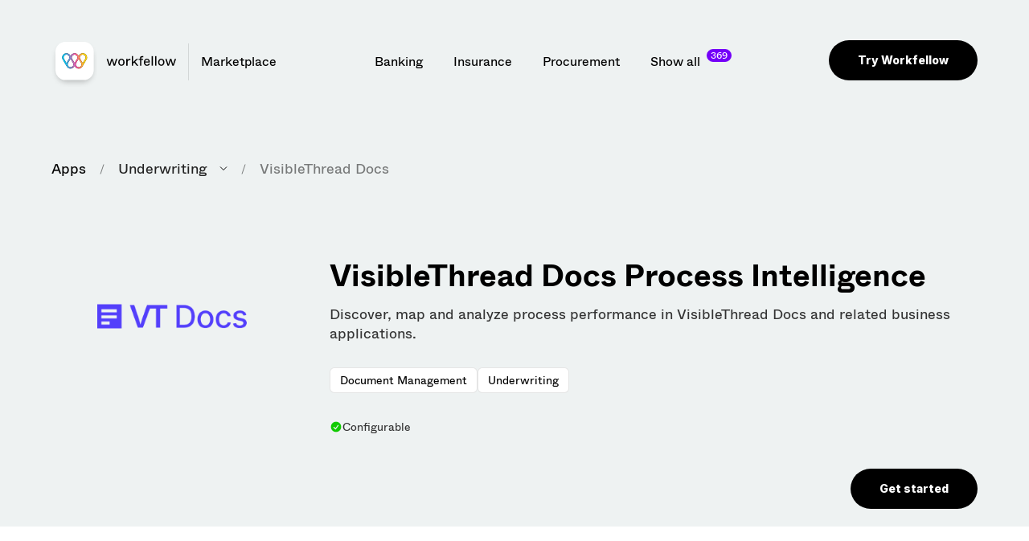

--- FILE ---
content_type: text/html
request_url: https://apps.workfellow.ai/apps/visiblethread-docs
body_size: 13254
content:
<!DOCTYPE html><!-- Last Published: Fri Sep 29 2023 10:16:51 GMT+0000 (Coordinated Universal Time) --><html data-wf-domain="apps.workfellow.ai" data-wf-page="64ef2899f2f12e630d037f91" data-wf-site="64ef269b379fd1507ec88fe7" lang="en" data-wf-collection="64ef2899f2f12e630d037f4a" data-wf-item-slug="visiblethread-docs"><head><meta charset="utf-8"/><title>VisibleThread Docs Process Intelligence</title><meta content="Analyzes documents for risk compliance, clarity, and consistency, often used for RFP compliance, contract review, and more." name="description"/><meta content="VisibleThread Docs Process Intelligence" property="og:title"/><meta content="Analyzes documents for risk compliance, clarity, and consistency, often used for RFP compliance, contract review, and more." property="og:description"/><meta content="VisibleThread Docs Process Intelligence" property="twitter:title"/><meta content="Analyzes documents for risk compliance, clarity, and consistency, often used for RFP compliance, contract review, and more." property="twitter:description"/><meta property="og:type" content="website"/><meta content="summary_large_image" name="twitter:card"/><meta content="width=device-width, initial-scale=1" name="viewport"/><link href="https://assets.website-files.com/64ef269b379fd1507ec88fe7/css/workfellow-apps.4caa63d35.min.css" rel="stylesheet" type="text/css"/><link href="https://fonts.googleapis.com" rel="preconnect"/><link href="https://fonts.gstatic.com" rel="preconnect" crossorigin="anonymous"/><script src="https://ajax.googleapis.com/ajax/libs/webfont/1.6.26/webfont.js" type="text/javascript"></script><script type="text/javascript">WebFont.load({  google: {    families: ["Inter:regular,600,700,800"]  }});</script><script type="text/javascript">!function(o,c){var n=c.documentElement,t=" w-mod-";n.className+=t+"js",("ontouchstart"in o||o.DocumentTouch&&c instanceof DocumentTouch)&&(n.className+=t+"touch")}(window,document);</script><link href="https://cdn.prod.website-files.com/64ef269b379fd1507ec88fe7/64f87497f7c07bb9358451dc_603ea08a42d7252d55989d40_favicon.png" rel="shortcut icon" type="image/x-icon"/><link href="https://cdn.prod.website-files.com/64ef269b379fd1507ec88fe7/64f8749b4c4aa9766a44c46e_603ea0aa1afa51a16bd296f4_webclip.png" rel="apple-touch-icon"/><!-- Google Tag Manager -->
<script>(function(w,d,s,l,i){w[l]=w[l]||[];w[l].push({'gtm.start':
new Date().getTime(),event:'gtm.js'});var f=d.getElementsByTagName(s)[0],
j=d.createElement(s),dl=l!='dataLayer'?'&l='+l:'';j.async=true;j.src=
'https://www.googletagmanager.com/gtm.js?id='+i+dl;f.parentNode.insertBefore(j,f);
})(window,document,'script','dataLayer','GTM-WZBCXN8');</script>
<!-- End Google Tag Manager --></head><body class="sky"><div class="navigation-new"><div class="mobilenav-new"><a href="#" class="mobilenav-close w-inline-block"><img src="https://cdn.prod.website-files.com/64ef269b379fd1507ec88fe7/64f875ab9359e85a83ffc8ed_mobilenav-close.svg" loading="lazy" alt=""/></a><div class="mobilenav-new-container"><div class="mobilenav-accordion"><div class="accordion-item"><div class="accordion__title-2 mobilenav"><div>Product<br/></div><div class="accordion__plus-wrapper-2"><div class="accordion__bar-vert-2"></div><div class="accordion__bar-hor-2"></div></div></div><div class="accordion__content-wrap-2"><div class="accordion__content-2 pricing"><div class="nav-mobilenav-container"><h2 class="nav-mega-left-h2">Use Cases</h2><p class="nav-mega-left-p"> </p><a href="https://www.workfellow.ai/use-cases/digital-transformation" class="nav-mobilenav-linkblock w-inline-block"><div class="nav-mobilenav-linkblock-icon"><div class="nav-mega-left-linkblock-icon-icon"><img src="https://cdn.prod.website-files.com/64ef269b379fd1507ec88fe7/64f875ab9359e85a83ffc8e9_61449c903aac5a4110bf90f9_icon-digitaltransformation.svg" loading="lazy" alt="" class="nav-mega-left-linkblock-icon-icon-image"/></div></div><div class="nav-mobilenav-linkblock-text"><div class="nav-mega-left-linkblock-text-heading">Digital Transformation</div><div class="nav-mega-left-linkblock-text-description">Make change a smooth experience</div></div></a><a href="https://www.workfellow.ai/use-cases/improved-automations" class="nav-mobilenav-linkblock w-inline-block"><div class="nav-mobilenav-linkblock-icon"><div class="nav-mega-left-linkblock-icon-icon"><img src="https://cdn.prod.website-files.com/64ef269b379fd1507ec88fe7/64f875ab9359e85a83ffc8eb_illustration-automation.svg" loading="lazy" alt="" class="nav-mega-left-linkblock-icon-icon-image"/></div></div><div class="nav-mobilenav-linkblock-text"><div class="nav-mega-left-linkblock-text-heading">Improved Automation</div><div class="nav-mega-left-linkblock-text-description">Unleash automation potential</div></div></a><a href="https://www.workfellow.ai/use-cases/process-development" class="nav-mobilenav-linkblock w-inline-block"><div class="nav-mobilenav-linkblock-icon"><div class="nav-mega-left-linkblock-icon-icon"><img src="https://cdn.prod.website-files.com/64ef269b379fd1507ec88fe7/64f875ab9359e85a83ffc8e8_61449ca1d8871e6e5e28a9c5_icon-process.svg" loading="lazy" alt="" class="nav-mega-left-linkblock-icon-icon-image"/></div></div><div class="nav-mobilenav-linkblock-text"><div class="nav-mega-left-linkblock-text-heading">Process Development</div><div class="nav-mega-left-linkblock-text-description">Make work and processes flow</div></div></a></div></div></div></div><div class="accordion-item"><div class="accordion__title-2 mobilenav"><div>Resources<br/></div><div class="accordion__plus-wrapper-2"><div class="accordion__bar-vert-2"></div><div class="accordion__bar-hor-2"></div></div></div><div class="accordion__content-wrap-2"><div class="accordion__content-2 pricing"><div class="w-dyn-list"><div class="w-dyn-empty"><div>No items found.</div></div></div></div></div></div><div class="accordion-item"><div class="accordion__title-2 mobilenav"><div>Insights<br/></div><div class="accordion__plus-wrapper-2"><div class="accordion__bar-vert-2"></div><div class="accordion__bar-hor-2"></div></div></div><div class="accordion__content-wrap-2"><div class="accordion__content-2 pricing"><div class="nav-mobilenav-container"><a href="https://us06web.zoom.us/webinar/register/3116873273399/WN_HXblrLwUSpK3nTeiiO7v3g" class="nav-mobilenav-linkblock w-inline-block"><div class="nav-mobilenav-linkblock-icon"><div class="nav-mega-left-linkblock-icon-icon"><img src="https://cdn.prod.website-files.com/64ef269b379fd1507ec88fe7/64f875ab9359e85a83ffc8f2_icon-nav-webinar.svg" loading="lazy" alt="" class="nav-mega-left-linkblock-icon-icon-image"/></div></div><div class="nav-mobilenav-linkblock-text"><div class="nav-mega-left-linkblock-text-heading">Webinars</div><div class="nav-mega-left-linkblock-text-description">Get access to all past webinars</div></div></a><a href="https://www.workfellow.ai/categories/wonderful-work-podcast" class="nav-mobilenav-linkblock w-inline-block"><div class="nav-mobilenav-linkblock-icon"><div class="nav-mega-left-linkblock-icon-icon"><img src="https://cdn.prod.website-files.com/64ef269b379fd1507ec88fe7/64f875ab9359e85a83ffc8f3_icon-nav-podcast.svg" loading="lazy" alt="" class="nav-mega-left-linkblock-icon-icon-image"/></div></div><div class="nav-mobilenav-linkblock-text"><div class="nav-mega-left-linkblock-text-heading">Podcast</div><div class="nav-mega-left-linkblock-text-description">1st season of Wonderful Work</div></div></a><a href="#" class="nav-mobilenav-linkblock w-inline-block"><div class="nav-mobilenav-linkblock-icon"><div class="nav-mega-left-linkblock-icon-icon"><img src="https://cdn.prod.website-files.com/64ef269b379fd1507ec88fe7/64f875ab9359e85a83ffc8f4_icon-nav-blog.svg" loading="lazy" alt="" class="nav-mega-left-linkblock-icon-icon-image"/></div></div><div class="nav-mobilenav-linkblock-text"><div class="nav-mega-left-linkblock-text-heading">Blog</div><div class="nav-mega-left-linkblock-text-description">Read latest articles and thought-leadership pieces</div></div></a></div></div></div></div><div class="accordion-item"><div class="accordion__title-2 mobilenav"><div>About<br/></div><div class="accordion__plus-wrapper-2"><div class="accordion__bar-vert-2"></div><div class="accordion__bar-hor-2"></div></div></div><div class="accordion__content-wrap-2"><div class="accordion__content-2 pricing"><div class="nav-mobilenav-container"><a href="#" class="nav-mobilenav-linkblock w-inline-block"><div class="nav-mobilenav-linkblock-icon"><div class="nav-mega-left-linkblock-icon-icon"><img src="https://cdn.prod.website-files.com/64ef269b379fd1507ec88fe7/64f875ab9359e85a83ffc8f1_icon-nav-careers.svg" loading="lazy" alt="" class="nav-mega-left-linkblock-icon-icon-image"/></div></div><div class="nav-mobilenav-linkblock-text"><div class="nav-mega-left-linkblock-text-heading">Careers</div><div class="nav-mega-left-linkblock-text-description">See open positions at Workfellow</div></div></a><a href="#" class="nav-mobilenav-linkblock w-inline-block"><div class="nav-mobilenav-linkblock-icon"><div class="nav-mega-left-linkblock-icon-icon"><img src="https://cdn.prod.website-files.com/64ef269b379fd1507ec88fe7/64f875ab9359e85a83ffc8f0_icon-nav-company.svg" loading="lazy" alt="" class="nav-mega-left-linkblock-icon-icon-image"/></div></div><div class="nav-mobilenav-linkblock-text"><div class="nav-mega-left-linkblock-text-heading">Company</div><div class="nav-mega-left-linkblock-text-description">We&#x27;re here to bring more meaningful work to everyone.</div></div></a><a href="#" class="nav-mobilenav-linkblock w-inline-block"><div class="nav-mobilenav-linkblock-icon"><div class="nav-mega-left-linkblock-icon-icon"><img src="https://cdn.prod.website-files.com/64ef269b379fd1507ec88fe7/64f875ab9359e85a83ffc8ef_icon-nav-partners.svg" loading="lazy" alt="" class="nav-mega-left-linkblock-icon-icon-image"/></div></div><div class="nav-mobilenav-linkblock-text"><div class="nav-mega-left-linkblock-text-heading">Partners</div><div class="nav-mega-left-linkblock-text-description">Find out why consultants are choosing Work API for process intelligence.</div></div></a><a href="#" class="nav-mobilenav-linkblock w-inline-block"><div class="nav-mobilenav-linkblock-icon"><div class="nav-mega-left-linkblock-icon-icon"><img src="https://cdn.prod.website-files.com/64ef269b379fd1507ec88fe7/64f875ab9359e85a83ffc8ee_icon-nav-contact.svg" loading="lazy" alt="" class="nav-mega-left-linkblock-icon-icon-image"/></div></div><div class="nav-mobilenav-linkblock-text"><div class="nav-mega-left-linkblock-text-heading">Contact</div><div class="nav-mega-left-linkblock-text-description">Get in touch with us to find out more.</div></div></a></div></div></div></div></div></div></div><div class="nav"><div class="nav-container"><div class="nav-mainrow"><a id="w-node-ae24a05f-3b7c-e6df-ff12-5e38e5e22d43-6b8ef3c5" href="/" class="workfellowlogo-wrapper w-inline-block"><img src="https://cdn.prod.website-files.com/64ef269b379fd1507ec88fe7/64f875ab9359e85a83ffc8ea_workfellow-logo.svg" loading="lazy" alt="Workfellow process mining logo"/><div class="logo-divider"></div><div class="text-block">Marketplace</div></a><div class="header-mainrow-navigation-left"><div class="header-mainrow-navigation-left-desktop"><a href="https://apps.workfellow.ai/apps?industry=Banking" class="link-block w-inline-block"><div class="header-mainrow-dropdown-link-text">Banking</div></a><a href="https://apps.workfellow.ai/apps?industry=Insurance" class="link-block w-inline-block"><div class="header-mainrow-dropdown-link-text">Insurance</div></a><a href="https://apps.workfellow.ai/apps?category=Procurement" class="link-block w-inline-block"><div class="header-mainrow-dropdown-link-text">Procurement</div></a><a href="/apps" class="link-block w-inline-block"><div class="header-mainrow-dropdown-link-text">Show all</div><div class="nav-bubble">369</div></a></div><div class="header-mainrow-navigation-left-mobile"><a href="#" class="header-mainrow-navigation-left-mobile-link hide w-inline-block"><img src="https://cdn.prod.website-files.com/64ef269b379fd1507ec88fe7/64f875ab9359e85a83ffc8ec_mobilenav-icon.svg" loading="lazy" alt=""/></a></div></div><div id="w-node-fe2a6c33-4ca7-9f50-4f40-13586b8ef523-6b8ef3c5" class="header-mainrow-navigation-right"><a href="https://www.workfellow.ai/" target="_blank" class="header-getstarted-button w-button">Try Workfellow</a></div></div></div></div></div><div class="hubspot-stylesheet w-embed"><style>

  label {
    margin-bottom: 10px;
    font-family: Whyte, sans-serif;
    font-size: 17px;
    font-weight: 700;
}

input[type="text"],
input[type="email"],
input[type="tel"],
select {
    min-height: 50px;
    min-width: 300px;
    margin-right: 9px;
    margin-bottom: 0px;
    padding-right: 16px;
    padding-left: 16px;
    border-radius: 7px;
    font-family: Whyte, sans-serif;
    font-size: 17px;
    display: block;
    width: 100%;
    height: 38px;
    padding: 8px 12px;
    margin-bottom: 10px;
    font-size: 14px;
    line-height: 1.42857143;
    color: #333333;
    vertical-align: middle;
    background-color: #ffffff;
    border: 1px solid #cccccc;
}

input[type="submit"] {
    display: inline-block;
    padding: 9px 15px;
    background-color: #3898EC;
    color: white;
    border: 0;
    line-height: inherit;
    text-decoration: none;
    cursor: pointer;
    border-radius: 0;
    min-height: 50px;
    padding-right: 36px;
    padding-left: 36px;
    border-radius: 7px;
    background-color: #000;
    font-family: Whyte, sans-serif;
    color: #fff;
    font-size: 16px;
    font-weight: 700;
    text-align: center;
    -webkit-appearance: button;
    transition: transform 0.2s;
}

input[type="submit"]:hover {
    transform: translatey(-2px);
}

input[type="checkbox"] {
    width: auto !important;
    margin-top: 8px;
}
  
textarea {
    width: 100% !important;
    height: 120px;
}
fieldset {
  	max-width: 100% !important;
    width: 100%;
}
input[type="radio"] {
  	margin-right: 10px;
}
  
hs-form-radio-display {
    font-size: 14px;
}

input[type="submit"]:hover {
    
}

.legal-consent-container .hs-form-booleancheckbox-display p {
    
}

.legal-consent-container .hs-form-booleancheckbox-display input {
    
}

fieldset.form-columns-1 .hs-input {
    
}
  
.hs-form-radio {

}

.hs-form-booleancheckbox-display {
    font-size: 14px;
}

.hs-richtext p {
    font-size: 12px;
}

.hs-error-msg {
    font-size: 12px;
    background-color: #FBD408;
    padding: 5px 12px;
    border-radius: 7px;
}

.inputs-list {
    list-style-type: none;
    padding-left: 0;
}
</style>

<style>

/* All paragraph elements inside Hubspot form */
.hs-richtext {
	font-family: 'Whyte';
  	font-size: 14px;
 }

.hs-form>p {
 margin-top:1rem !important;
 margin-bottom:1rem !important;
 }
 
 /* Set margin right 0 for input wrapper */
 .hs-form .input {
 margin-right: 0 !important;
 }

/* Max width of fieldset element inside form */
.hs-form>fieldset {
 max-width: 100% !important;
 }

/* Form Input */
.hs-input {
 width: 100% !important;
 }

/* Radio Inputs */
.hs-input[type=radio] {
 width: auto !important;
 margin-right: 0.5rem;
 min-height: auto !important;
}

/* Checkbox Labels */
.hs-form-checkbox>label {
font-weight: 400 !important;
margin-bottom: 0px !important;
}

/* Error messages label margin */
.hs-error-msgs>label {
 margin-bottom: 0px !important;
 }


/*Custom Checkbox*/
.hs-input[type=checkbox] {
  width: 1rem !important;
  height: 1rem !important;
  margin-right: 0.5rem !important;
  min-height: auto !important;
}

.hs-input[type=checkbox]:focus {
  box-shadow: 0 0 3px 1px #bdfd2e !important;
}

.hs-input[type=checkbox]:checked {
 accent-color: #111 !important;
 /*outline: 2px solid #111 !important;*/
}

.hs-form-booleancheckbox-display>span {
 margin-left: 0 !important;
 margin-bottom: -5px;
 }
 

</style></div><div class="breadcrumb-apps"><div class="breadcrumb-apps-container"><div class="div-block-5"><a href="/apps" class="breadcrumb-apps-link">Apps</a><div class="breadcrumb-apps-arrow"></div></div><div class="breadcrumb-apps-dropdown-wrapper"><div data-hover="false" data-delay="0" class="breadcrumb-apps-dropdown w-dropdown"><div class="breadcrumb-apps-dropdown-toggle w-dropdown-toggle"><div class="breadcrumb-apps-dropdown-text">Underwriting</div></div><nav class="breadcrumb-apps-dropdown-list w-dropdown-list"><div class="breadcrumb-apps-dropdown-list-collection w-dyn-list"><div role="list" class="breadcrumb-apps-dropdown-list-list w-dyn-items"><div role="listitem" class="breadcrumb-apps-dropdown-list-item w-dyn-item"><a href="/categories/it-service-management" class="breadcrumb-apps-dropdown-list-item-link w-dropdown-link">IT Service Management</a><div class="breadcrumb-apps-dropdown-list-item-active w-condition-invisible"></div></div><div role="listitem" class="breadcrumb-apps-dropdown-list-item w-dyn-item"><a href="/categories/manufacturing-execution-systems" class="breadcrumb-apps-dropdown-list-item-link w-dropdown-link">Manufacturing Execution Systems</a><div class="breadcrumb-apps-dropdown-list-item-active w-condition-invisible"></div></div><div role="listitem" class="breadcrumb-apps-dropdown-list-item w-dyn-item"><a href="/categories/project-management" class="breadcrumb-apps-dropdown-list-item-link w-dropdown-link">Project Management</a><div class="breadcrumb-apps-dropdown-list-item-active w-condition-invisible"></div></div><div role="listitem" class="breadcrumb-apps-dropdown-list-item w-dyn-item"><a href="/categories/supply-chain-management" class="breadcrumb-apps-dropdown-list-item-link w-dropdown-link">Supply Chain Management</a><div class="breadcrumb-apps-dropdown-list-item-active w-condition-invisible"></div></div><div role="listitem" class="breadcrumb-apps-dropdown-list-item w-dyn-item"><a href="/categories/hr" class="breadcrumb-apps-dropdown-list-item-link w-dropdown-link">HR</a><div class="breadcrumb-apps-dropdown-list-item-active w-condition-invisible"></div></div><div role="listitem" class="breadcrumb-apps-dropdown-list-item w-dyn-item"><a href="/categories/finance" class="breadcrumb-apps-dropdown-list-item-link w-dropdown-link">Finance</a><div class="breadcrumb-apps-dropdown-list-item-active w-condition-invisible"></div></div><div role="listitem" class="breadcrumb-apps-dropdown-list-item w-dyn-item"><a href="/categories/productivity" class="breadcrumb-apps-dropdown-list-item-link w-dropdown-link">Productivity</a><div class="breadcrumb-apps-dropdown-list-item-active w-condition-invisible"></div></div><div role="listitem" class="breadcrumb-apps-dropdown-list-item w-dyn-item"><a href="/categories/underwriting-68834" class="breadcrumb-apps-dropdown-list-item-link w-dropdown-link">Underwriting</a><div class="breadcrumb-apps-dropdown-list-item-active w-condition-invisible"></div></div><div role="listitem" class="breadcrumb-apps-dropdown-list-item w-dyn-item"><a href="/categories/customer-service" class="breadcrumb-apps-dropdown-list-item-link w-dropdown-link">Customer Service</a><div class="breadcrumb-apps-dropdown-list-item-active w-condition-invisible"></div></div><div role="listitem" class="breadcrumb-apps-dropdown-list-item w-dyn-item"><a href="/categories/crm" class="breadcrumb-apps-dropdown-list-item-link w-dropdown-link">CRM</a><div class="breadcrumb-apps-dropdown-list-item-active w-condition-invisible"></div></div><div role="listitem" class="breadcrumb-apps-dropdown-list-item w-dyn-item"><a href="/categories/loan-management" class="breadcrumb-apps-dropdown-list-item-link w-dropdown-link">Loan Management</a><div class="breadcrumb-apps-dropdown-list-item-active w-condition-invisible"></div></div><div role="listitem" class="breadcrumb-apps-dropdown-list-item w-dyn-item"><a href="/categories/claims-handling" class="breadcrumb-apps-dropdown-list-item-link w-dropdown-link">Claims Handling</a><div class="breadcrumb-apps-dropdown-list-item-active w-condition-invisible"></div></div><div role="listitem" class="breadcrumb-apps-dropdown-list-item w-dyn-item"><a href="/categories/underwriting" class="breadcrumb-apps-dropdown-list-item-link w-dropdown-link">Underwriting</a><div class="breadcrumb-apps-dropdown-list-item-active"></div></div><div role="listitem" class="breadcrumb-apps-dropdown-list-item w-dyn-item"><a href="/categories/procurement" class="breadcrumb-apps-dropdown-list-item-link w-dropdown-link">Procurement</a><div class="breadcrumb-apps-dropdown-list-item-active w-condition-invisible"></div></div><div role="listitem" class="breadcrumb-apps-dropdown-list-item w-dyn-item"><a href="/categories/accounts-receivable" class="breadcrumb-apps-dropdown-list-item-link w-dropdown-link">Accounts Receivable</a><div class="breadcrumb-apps-dropdown-list-item-active w-condition-invisible"></div></div><div role="listitem" class="breadcrumb-apps-dropdown-list-item w-dyn-item"><a href="/categories/accounts-payable" class="breadcrumb-apps-dropdown-list-item-link w-dropdown-link">Accounts Payable</a><div class="breadcrumb-apps-dropdown-list-item-active w-condition-invisible"></div></div></div></div></nav></div></div><div class="div-block-5"><div class="breadcrumb-apps-arrow"></div><div class="breadcrumb-apps-text">VisibleThread Docs</div></div></div></div><div class="hero-apps"><div class="hero-apps-container"><div class="hero-apps-logo"><div style="background-image:url(&quot;https://cdn.prod.website-files.com/64ef28984d4d4fc45f3f3e93/64f8700343d48bb1f835fed8_mG6Pabn4Sri8uvqXbDIsIwcvnce71fbkt42GHzHl0Xc.png&quot;)" class="hero-apps-logo-logo"></div></div><div class="hero-apps-content"><h1 class="hero-apps-heading1">VisibleThread Docs Process Intelligence</h1><p class="hero-apps-p-intro">Discover, map and analyze process performance in VisibleThread Docs and related business applications.</p><div class="hero-apps-tags w-dyn-list"><div role="list" class="hero-apps-tags-list w-dyn-items"><div role="listitem" class="hero-apps-tags-list-item w-dyn-item"><a href="/tags/document-management" class="hero-apps-tags-list-item-link">Document Management</a></div><div role="listitem" class="hero-apps-tags-list-item w-dyn-item"><a href="/tags/underwriting" class="hero-apps-tags-list-item-link">Underwriting</a></div></div></div><div class="label-wrapper app-page"><div class="label w-condition-invisible"><div class="icon-embed-xxsmall blue w-embed"><svg xmlns="http://www.w3.org/2000/svg" width="100%" height="100%" viewBox="0 0 20 20" fill="none" preserveAspectRatio="xMidYMid meet" aria-hidden="true" role="img">
<path fill-rule="evenodd" clip-rule="evenodd" d="M16.403 12.652C16.8853 12.397 17.2888 12.0153 17.5703 11.548C17.8518 11.0807 18.0006 10.5455 18.0006 10C18.0006 9.4545 17.8518 8.91931 17.5703 8.45202C17.2888 7.98473 16.8853 7.60304 16.403 7.34802C16.5638 6.82672 16.5793 6.27145 16.448 5.74197C16.3167 5.21249 16.0435 4.72883 15.6578 4.34303C15.2721 3.95724 14.7885 3.68392 14.2591 3.55247C13.7296 3.42102 13.1744 3.43642 12.653 3.59702C12.3981 3.11453 12.0164 2.71071 11.549 2.42905C11.0816 2.14738 10.5462 1.99854 10.0005 1.99854C9.45482 1.99854 8.91945 2.14738 8.45206 2.42905C7.98467 2.71071 7.60296 3.11453 7.34802 3.59702C6.82672 3.43628 6.27145 3.42073 5.74197 3.55204C5.21249 3.68335 4.72883 3.95654 4.34303 4.34223C3.95724 4.72792 3.68392 5.21151 3.55247 5.74096C3.42102 6.27041 3.43642 6.82567 3.59702 7.34702C3.11453 7.60196 2.71071 7.98367 2.42905 8.45106C2.14738 8.91845 1.99854 9.45382 1.99854 9.99952C1.99854 10.5452 2.14738 11.0806 2.42905 11.548C2.71071 12.0154 3.11453 12.3971 3.59702 12.652C3.43628 13.1733 3.42073 13.7286 3.55204 14.2581C3.68335 14.7876 3.95654 15.2712 4.34223 15.657C4.72792 16.0428 5.21151 16.3161 5.74096 16.4476C6.27041 16.579 6.82567 16.5636 7.34702 16.403C7.60196 16.8855 7.98367 17.2893 8.45106 17.571C8.91845 17.8527 9.45382 18.0015 9.99952 18.0015C10.5452 18.0015 11.0806 17.8527 11.548 17.571C12.0154 17.2893 12.3971 16.8855 12.652 16.403C13.1733 16.5638 13.7286 16.5793 14.2581 16.448C14.7876 16.3167 15.2712 16.0435 15.657 15.6578C16.0428 15.2721 16.3161 14.7885 16.4476 14.2591C16.579 13.7296 16.5636 13.1734 16.403 12.652ZM13.857 8.19202C13.915 8.11231 13.9567 8.02196 13.9798 7.92612C14.0028 7.83029 14.0068 7.73086 13.9914 7.63349C13.9761 7.53613 13.9417 7.44275 13.8902 7.35868C13.8387 7.27461 13.7712 7.2015 13.6915 7.14352C13.6118 7.08554 13.5215 7.04383 13.4256 7.02077C13.3298 6.99771 13.2304 6.99375 13.133 7.00912C13.0356 7.02449 12.9423 7.05888 12.8582 7.11034C12.7741 7.1618 12.701 7.22931 12.643 7.30902L9.16002 12.099L7.28002 10.219C7.2108 10.1474 7.12802 10.0903 7.03649 10.0511C6.94497 10.0118 6.84655 9.99116 6.74696 9.99034C6.64738 9.98952 6.54863 10.0085 6.45648 10.0463C6.36432 10.0841 6.28061 10.1398 6.21022 10.2102C6.13984 10.2807 6.08419 10.3644 6.04652 10.4566C6.00885 10.5488 5.98992 10.6476 5.99083 10.7472C5.99175 10.8468 6.01248 10.9452 6.05183 11.0367C6.09118 11.1281 6.14836 11.2109 6.22002 11.28L8.72002 13.78C8.79665 13.8567 8.88898 13.9158 8.99067 13.9534C9.09235 13.9909 9.20097 14.006 9.30903 13.9976C9.4171 13.9891 9.52205 13.9573 9.61665 13.9044C9.71125 13.8515 9.79326 13.7787 9.85702 13.691L13.857 8.19102V8.19202Z" fill="currentColor"/>
</svg></div><div class="label-text">Verified</div><div fs-cmsfilter-field="Verified" class="html-embed w-embed">false</div></div><div class="label"><div class="icon-embed-xxsmall green w-embed"><svg xmlns="http://www.w3.org/2000/svg" width="100%" height="100%" viewBox="0 0 20 20" fill="none" preserveAspectRatio="xMidYMid meet" aria-hidden="true" role="img">
<path fill-rule="evenodd" clip-rule="evenodd" d="M10 18C12.1217 18 14.1566 17.1571 15.6569 15.6569C17.1571 14.1566 18 12.1217 18 10C18 7.87827 17.1571 5.84344 15.6569 4.34315C14.1566 2.84285 12.1217 2 10 2C7.87827 2 5.84344 2.84285 4.34315 4.34315C2.84285 5.84344 2 7.87827 2 10C2 12.1217 2.84285 14.1566 4.34315 15.6569C5.84344 17.1571 7.87827 18 10 18ZM13.857 8.191C13.9149 8.11129 13.9566 8.02095 13.9796 7.92514C14.0026 7.82933 14.0065 7.72994 13.991 7.63262C13.9756 7.5353 13.9412 7.44198 13.8897 7.35797C13.8382 7.27396 13.7707 7.20091 13.691 7.143C13.6113 7.08509 13.5209 7.04344 13.4251 7.02044C13.3293 6.99744 13.2299 6.99354 13.1326 7.00895C13.0353 7.02437 12.942 7.0588 12.858 7.11028C12.774 7.16176 12.7009 7.22929 12.643 7.309L9.16 12.099L7.28 10.219C7.21078 10.1474 7.128 10.0903 7.03647 10.051C6.94495 10.0118 6.84653 9.99114 6.74694 9.99032C6.64736 9.9895 6.54861 10.0085 6.45646 10.0463C6.3643 10.084 6.28059 10.1398 6.2102 10.2102C6.13982 10.2807 6.08417 10.3644 6.0465 10.4566C6.00883 10.5488 5.9899 10.6476 5.99081 10.7472C5.99173 10.8467 6.01246 10.9451 6.05181 11.0366C6.09116 11.1281 6.14834 11.2108 6.22 11.28L8.72 13.78C8.79663 13.8567 8.88896 13.9158 8.99065 13.9534C9.09233 13.9909 9.20094 14.006 9.30901 13.9975C9.41708 13.9891 9.52203 13.9573 9.61663 13.9044C9.71123 13.8515 9.79324 13.7787 9.857 13.691L13.857 8.191Z" fill="currentColor"/>
</svg></div><div class="label-text">Configurable</div><div fs-cmsfilter-field="Configurable" class="html-embed-2 w-embed">true</div></div></div><div class="app-page-getstarted"><a href="#bookdemo" class="header-getstarted-button w-button">Get started</a></div></div></div></div><div class="content-apps"><div class="content-apps-container"><div class="content-apps-content"><div class="content-apps-content-content"><div class="content-apps-intro"><div class="content-apps-intro-block"><h2 class="content-apps-intro-block-heading2">About VisibleThread Docs</h2><p class="content-apps-intro-block-p">Analyzes documents for risk compliance, clarity, and consistency, often used for RFP compliance, contract review, and more.</p></div><div class="content-apps-intro-block"><div class="w-embed"><h2 class="content-apps-intro-block-heading2">Get process mining for VisibleThread Docs</h2></div><div class="w-embed"><p class="content-apps-intro-block-p">Many have tried and failed to get traditional process mining tools to work with their core business applications. Workfellow is a next-generation process intelligence solution that uses generative AI technology to visualize and analyze both tasks and processes. Get the best of both task and process intelligence to map processes within VisibleThread Docs.</p></div></div><div class="content-apps-intro-block"><div id="bookdemo" class="w-embed w-script"><script charset="utf-8" type="text/javascript" src="//js-eu1.hsforms.net/forms/embed/v2.js"></script>
<script>
  hbspt.forms.create({
    region: "eu1",
    portalId: "26055510",
    formId: "49a06a2a-0e58-4c17-933b-b05b7fd0c245"
  });
</script></div></div></div></div><div class="content-apps-content-aside"><div class="content-apps-content-aside-container"><h2 class="content-apps-intro-block-heading2">App details</h2><div class="content-apps-content-aside-block"><h3 class="content-apps-content-aside-block-heading3">Categories</h3><div class="hero-apps-tags w-dyn-list"><div role="list" class="hero-apps-tags-list w-dyn-items"><div role="listitem" class="hero-apps-tags-list-item w-dyn-item"><a href="/tags/document-management" class="hero-apps-tags-list-item-link">Document Management</a></div><div role="listitem" class="hero-apps-tags-list-item w-dyn-item"><a href="/tags/underwriting" class="hero-apps-tags-list-item-link">Underwriting</a></div></div></div></div><div class="content-apps-content-aside-block"><h3 class="content-apps-content-aside-block-heading3">Companies using</h3><div class="content-apps-content-aside-block-text">100-500</div></div><div class="content-apps-content-aside-block"><h3 class="content-apps-content-aside-block-heading3">Configurability</h3><div class="label"><div class="icon-embed-xxsmall green w-embed"><svg xmlns="http://www.w3.org/2000/svg" width="100%" height="100%" viewBox="0 0 20 20" fill="none" preserveAspectRatio="xMidYMid meet" aria-hidden="true" role="img">
<path fill-rule="evenodd" clip-rule="evenodd" d="M10 18C12.1217 18 14.1566 17.1571 15.6569 15.6569C17.1571 14.1566 18 12.1217 18 10C18 7.87827 17.1571 5.84344 15.6569 4.34315C14.1566 2.84285 12.1217 2 10 2C7.87827 2 5.84344 2.84285 4.34315 4.34315C2.84285 5.84344 2 7.87827 2 10C2 12.1217 2.84285 14.1566 4.34315 15.6569C5.84344 17.1571 7.87827 18 10 18ZM13.857 8.191C13.9149 8.11129 13.9566 8.02095 13.9796 7.92514C14.0026 7.82933 14.0065 7.72994 13.991 7.63262C13.9756 7.5353 13.9412 7.44198 13.8897 7.35797C13.8382 7.27396 13.7707 7.20091 13.691 7.143C13.6113 7.08509 13.5209 7.04344 13.4251 7.02044C13.3293 6.99744 13.2299 6.99354 13.1326 7.00895C13.0353 7.02437 12.942 7.0588 12.858 7.11028C12.774 7.16176 12.7009 7.22929 12.643 7.309L9.16 12.099L7.28 10.219C7.21078 10.1474 7.128 10.0903 7.03647 10.051C6.94495 10.0118 6.84653 9.99114 6.74694 9.99032C6.64736 9.9895 6.54861 10.0085 6.45646 10.0463C6.3643 10.084 6.28059 10.1398 6.2102 10.2102C6.13982 10.2807 6.08417 10.3644 6.0465 10.4566C6.00883 10.5488 5.9899 10.6476 5.99081 10.7472C5.99173 10.8467 6.01246 10.9451 6.05181 11.0366C6.09116 11.1281 6.14834 11.2108 6.22 11.28L8.72 13.78C8.79663 13.8567 8.88896 13.9158 8.99065 13.9534C9.09233 13.9909 9.20094 14.006 9.30901 13.9975C9.41708 13.9891 9.52203 13.9573 9.61663 13.9044C9.71123 13.8515 9.79324 13.7787 9.857 13.691L13.857 8.191Z" fill="currentColor"/>
</svg></div><div class="label-text">Configurable</div><div fs-cmsfilter-field="Configurable" class="html-embed-2 w-embed">true</div></div></div><div class="content-apps-content-aside-block w-condition-invisible"><h3 class="content-apps-content-aside-block-heading3">Works with Workfellow</h3><div class="label w-condition-invisible"><div class="icon-embed-xxsmall blue w-embed"><svg xmlns="http://www.w3.org/2000/svg" width="100%" height="100%" viewBox="0 0 20 20" fill="none" preserveAspectRatio="xMidYMid meet" aria-hidden="true" role="img">
<path fill-rule="evenodd" clip-rule="evenodd" d="M16.403 12.652C16.8853 12.397 17.2888 12.0153 17.5703 11.548C17.8518 11.0807 18.0006 10.5455 18.0006 10C18.0006 9.4545 17.8518 8.91931 17.5703 8.45202C17.2888 7.98473 16.8853 7.60304 16.403 7.34802C16.5638 6.82672 16.5793 6.27145 16.448 5.74197C16.3167 5.21249 16.0435 4.72883 15.6578 4.34303C15.2721 3.95724 14.7885 3.68392 14.2591 3.55247C13.7296 3.42102 13.1744 3.43642 12.653 3.59702C12.3981 3.11453 12.0164 2.71071 11.549 2.42905C11.0816 2.14738 10.5462 1.99854 10.0005 1.99854C9.45482 1.99854 8.91945 2.14738 8.45206 2.42905C7.98467 2.71071 7.60296 3.11453 7.34802 3.59702C6.82672 3.43628 6.27145 3.42073 5.74197 3.55204C5.21249 3.68335 4.72883 3.95654 4.34303 4.34223C3.95724 4.72792 3.68392 5.21151 3.55247 5.74096C3.42102 6.27041 3.43642 6.82567 3.59702 7.34702C3.11453 7.60196 2.71071 7.98367 2.42905 8.45106C2.14738 8.91845 1.99854 9.45382 1.99854 9.99952C1.99854 10.5452 2.14738 11.0806 2.42905 11.548C2.71071 12.0154 3.11453 12.3971 3.59702 12.652C3.43628 13.1733 3.42073 13.7286 3.55204 14.2581C3.68335 14.7876 3.95654 15.2712 4.34223 15.657C4.72792 16.0428 5.21151 16.3161 5.74096 16.4476C6.27041 16.579 6.82567 16.5636 7.34702 16.403C7.60196 16.8855 7.98367 17.2893 8.45106 17.571C8.91845 17.8527 9.45382 18.0015 9.99952 18.0015C10.5452 18.0015 11.0806 17.8527 11.548 17.571C12.0154 17.2893 12.3971 16.8855 12.652 16.403C13.1733 16.5638 13.7286 16.5793 14.2581 16.448C14.7876 16.3167 15.2712 16.0435 15.657 15.6578C16.0428 15.2721 16.3161 14.7885 16.4476 14.2591C16.579 13.7296 16.5636 13.1734 16.403 12.652ZM13.857 8.19202C13.915 8.11231 13.9567 8.02196 13.9798 7.92612C14.0028 7.83029 14.0068 7.73086 13.9914 7.63349C13.9761 7.53613 13.9417 7.44275 13.8902 7.35868C13.8387 7.27461 13.7712 7.2015 13.6915 7.14352C13.6118 7.08554 13.5215 7.04383 13.4256 7.02077C13.3298 6.99771 13.2304 6.99375 13.133 7.00912C13.0356 7.02449 12.9423 7.05888 12.8582 7.11034C12.7741 7.1618 12.701 7.22931 12.643 7.30902L9.16002 12.099L7.28002 10.219C7.2108 10.1474 7.12802 10.0903 7.03649 10.0511C6.94497 10.0118 6.84655 9.99116 6.74696 9.99034C6.64738 9.98952 6.54863 10.0085 6.45648 10.0463C6.36432 10.0841 6.28061 10.1398 6.21022 10.2102C6.13984 10.2807 6.08419 10.3644 6.04652 10.4566C6.00885 10.5488 5.98992 10.6476 5.99083 10.7472C5.99175 10.8468 6.01248 10.9452 6.05183 11.0367C6.09118 11.1281 6.14836 11.2109 6.22002 11.28L8.72002 13.78C8.79665 13.8567 8.88898 13.9158 8.99067 13.9534C9.09235 13.9909 9.20097 14.006 9.30903 13.9976C9.4171 13.9891 9.52205 13.9573 9.61665 13.9044C9.71125 13.8515 9.79326 13.7787 9.85702 13.691L13.857 8.19102V8.19202Z" fill="currentColor"/>
</svg></div><div class="label-text">Verified</div><div fs-cmsfilter-field="Verified" class="html-embed w-embed">false</div></div></div></div></div></div></div></div><div class="content-apps"><div class="content-apps-container"><div class="content-apps-features hidden"><div class="content-apps-description"><div class="content-apps-description-image"><img src="https://cdn.prod.website-files.com/64ef269b379fd1507ec88fe7/650993a2f59cdd48851bdde7_image%20360.webp" loading="lazy" alt="" class="content-apps-description-image-image"/></div><div class="content-apps-description-content"><h2 class="app-page-heading2">Analyze VisibleThread Docs processes effortlessly</h2><div class="app-description-content-text w-richtext">Analyzing VisibleThread Docs processes improves document clarity and compliance.</div></div></div><div class="content-apps-description"><div class="content-apps-description-image"><img src="https://cdn.prod.website-files.com/64ef269b379fd1507ec88fe7/650993a261ed8f377c08fbba_image%20361.webp" loading="lazy" alt="" class="content-apps-description-image-image"/></div><div class="content-apps-description-content"><h2 class="app-page-heading2">Optimize business processes in VisibleThread Docs</h2><div class="app-description-content-text w-richtext">Automating VisibleThread Docs offers real-time document analysis and recommendations.</div></div></div><div class="content-apps-description"><div class="content-apps-description-image"><img src="https://cdn.prod.website-files.com/64ef269b379fd1507ec88fe7/650993a27288de27c193b544_image%20362.webp" loading="lazy" alt="" class="content-apps-description-image-image"/></div><div class="content-apps-description-content"><h2 class="app-page-heading2">Accelerate VisibleThread Docs process automation</h2><div class="app-description-content-text w-richtext">Streamlining VisibleThread Docs processes boosts document accuracy and readability.</div></div></div></div><div class="content-apps-features-tabs"><div class="content-apps-features-tabs-intro"><div class="w-embed"><h2 class="content-apps-intro-block-heading2">With Workfellow, you can get more out of VisibleThread Docs</h2></div></div><div data-current="Tab 1" data-easing="ease" data-duration-in="300" data-duration-out="100" class="content-apps-features-tabs w-tabs"><div class="content-apps-features-tabs-tabsmenu w-tab-menu"><a data-w-tab="Tab 1" class="content-apps-features-tabs-tabsmenu-tablink w-inline-block w-tab-link w--current"><div class="content-apps-features-tabs-tabsmenu-tablink-text">Process Mining</div></a><a data-w-tab="Tab 2" class="content-apps-features-tabs-tabsmenu-tablink w-inline-block w-tab-link"><div class="content-apps-features-tabs-tabsmenu-tablink-text">Business Process Optimization</div></a><a data-w-tab="Tab 3" class="content-apps-features-tabs-tabsmenu-tablink w-inline-block w-tab-link"><div class="content-apps-features-tabs-tabsmenu-tablink-text">Process Automation</div></a></div><div class="content-apps-features-tabs-tabscontent w-tab-content"><div data-w-tab="Tab 1" class="content-apps-features-tabs-tabscontent-tabpane w-tab-pane w--tab-active"><div class="content-apps-features-tabs-tabscontent-tabpane-container"><div class="content-apps-features-tabs-tabscontent-tabpane-container-content"><div class="content-apps-features-tabs-tabscontent-tabpane-container-content-image"><img sizes="(max-width: 1439px) 36vw, 511.9965515136719px" srcset="https://assets.website-files.com/64ef269b379fd1507ec88fe7/651689c51f3001804b06c521_Screenshot%202023-09-29%20111451-p-500.png 500w, https://assets.website-files.com/64ef269b379fd1507ec88fe7/651689c51f3001804b06c521_Screenshot%202023-09-29%20111451-p-800.png 800w, https://assets.website-files.com/64ef269b379fd1507ec88fe7/651689c51f3001804b06c521_Screenshot%202023-09-29%20111451-p-1080.png 1080w, https://assets.website-files.com/64ef269b379fd1507ec88fe7/651689c51f3001804b06c521_Screenshot%202023-09-29%20111451-p-1600.png 1600w, https://assets.website-files.com/64ef269b379fd1507ec88fe7/651689c51f3001804b06c521_Screenshot%202023-09-29%20111451.png 1606w" alt="" src="https://cdn.prod.website-files.com/64ef269b379fd1507ec88fe7/651689c51f3001804b06c521_Screenshot%202023-09-29%20111451.png" loading="lazy" class="content-apps-description-image-image"/></div><div class="content-apps-features-tabs-tabscontent-tabpane-container-content-text"><h2 class="app-page-heading2">Analyze VisibleThread Docs processes effortlessly</h2><div class="app-description-content-text w-richtext">Analyzing VisibleThread Docs processes improves document clarity and compliance.</div><a href="#bookdemo" class="header-getstarted-button w-button">Book demo</a></div></div></div></div><div data-w-tab="Tab 2" class="content-apps-features-tabs-tabscontent-tabpane w-tab-pane"><div class="content-apps-features-tabs-tabscontent-tabpane-container"><div class="content-apps-features-tabs-tabscontent-tabpane-container-content"><div class="content-apps-features-tabs-tabscontent-tabpane-container-content-image"><img sizes="(max-width: 1439px) 36vw, 511.9965515136719px" srcset="https://assets.website-files.com/64ef269b379fd1507ec88fe7/651689c5746f729d372b52fe_Screenshot%202023-09-29%20111317-p-500.png 500w, https://assets.website-files.com/64ef269b379fd1507ec88fe7/651689c5746f729d372b52fe_Screenshot%202023-09-29%20111317-p-800.png 800w, https://assets.website-files.com/64ef269b379fd1507ec88fe7/651689c5746f729d372b52fe_Screenshot%202023-09-29%20111317-p-1080.png 1080w, https://assets.website-files.com/64ef269b379fd1507ec88fe7/651689c5746f729d372b52fe_Screenshot%202023-09-29%20111317-p-1600.png 1600w, https://assets.website-files.com/64ef269b379fd1507ec88fe7/651689c5746f729d372b52fe_Screenshot%202023-09-29%20111317.png 1603w" alt="" src="https://cdn.prod.website-files.com/64ef269b379fd1507ec88fe7/651689c5746f729d372b52fe_Screenshot%202023-09-29%20111317.png" loading="lazy" class="content-apps-description-image-image"/></div><div class="content-apps-features-tabs-tabscontent-tabpane-container-content-text"><h2 class="app-page-heading2">Optimize business processes in VisibleThread Docs</h2><div class="app-description-content-text w-richtext">Automating VisibleThread Docs offers real-time document analysis and recommendations.</div><a href="#bookdemo" class="header-getstarted-button w-button">Book demo</a></div></div></div></div><div data-w-tab="Tab 3" class="content-apps-features-tabs-tabscontent-tabpane w-tab-pane"><div class="content-apps-features-tabs-tabscontent-tabpane-container"><div class="content-apps-features-tabs-tabscontent-tabpane-container-content"><div class="content-apps-features-tabs-tabscontent-tabpane-container-content-image"><img sizes="(max-width: 1439px) 36vw, 511.9965515136719px" srcset="https://assets.website-files.com/64ef269b379fd1507ec88fe7/651689c517d7d9c179699ced_Screenshot%202023-09-29%20111408-p-500.png 500w, https://assets.website-files.com/64ef269b379fd1507ec88fe7/651689c517d7d9c179699ced_Screenshot%202023-09-29%20111408-p-800.png 800w, https://assets.website-files.com/64ef269b379fd1507ec88fe7/651689c517d7d9c179699ced_Screenshot%202023-09-29%20111408-p-1080.png 1080w, https://assets.website-files.com/64ef269b379fd1507ec88fe7/651689c517d7d9c179699ced_Screenshot%202023-09-29%20111408.png 1597w" alt="" src="https://cdn.prod.website-files.com/64ef269b379fd1507ec88fe7/651689c517d7d9c179699ced_Screenshot%202023-09-29%20111408.png" loading="lazy" class="content-apps-description-image-image"/></div><div class="content-apps-features-tabs-tabscontent-tabpane-container-content-text"><h2 class="app-page-heading2">Accelerate VisibleThread Docs process automation</h2><div class="app-description-content-text w-richtext">Streamlining VisibleThread Docs processes boosts document accuracy and readability.</div><a href="#bookdemo" class="header-getstarted-button w-button">Book demo</a></div></div></div></div></div></div></div></div></div><div class="homepage-apps"><div class="content"><div class="homepage-heading"><div class="heading-wrapper"><h2 class="heading2">These apps might also interest you</h2><div class="w-embed"><p class="p2">Since you're interested in VisibleThread Docs, you might also like to check out Workfellow for...</p></div></div><a href="/apps" class="arrow-link w-inline-block"><div>Browse all apps →</div></a></div><div class="homepage-apps-container"><div class="w-dyn-list"><div role="list" class="content_collection-list-copy w-dyn-items"><div role="listitem" class="w-dyn-item"><div class="apps-grid-collection-list-item-link-copy"><div class="apps-grid-collection-list-item-link-container"><div style="background-image:url(&quot;https://cdn.prod.website-files.com/64ef28984d4d4fc45f3f3e93/64f8701443d48bb1f83601df_DEPNyRuKsJiuCkG3FS0f9J0DU5cgWYXQGI_28E-y2oo.png&quot;)" class="apps-grid-collection-list-item-link-image"></div><div class="apps-grid-collection-list-item-link-content"><h2 fs-cmssort-field="Name" class="apps-grid-collection-list-item-link-content-heading">JDi Data</h2><p class="apps-grid-collection-list-item-link-content-p">Provides insurance claims management, risk management, and policy administration software solutions.</p><div class="label-wrapper"><div class="label w-condition-invisible"><div class="icon-embed-xxsmall blue w-embed"><svg xmlns="http://www.w3.org/2000/svg" width="100%" height="100%" viewBox="0 0 20 20" fill="none" preserveAspectRatio="xMidYMid meet" aria-hidden="true" role="img">
<path fill-rule="evenodd" clip-rule="evenodd" d="M16.403 12.652C16.8853 12.397 17.2888 12.0153 17.5703 11.548C17.8518 11.0807 18.0006 10.5455 18.0006 10C18.0006 9.4545 17.8518 8.91931 17.5703 8.45202C17.2888 7.98473 16.8853 7.60304 16.403 7.34802C16.5638 6.82672 16.5793 6.27145 16.448 5.74197C16.3167 5.21249 16.0435 4.72883 15.6578 4.34303C15.2721 3.95724 14.7885 3.68392 14.2591 3.55247C13.7296 3.42102 13.1744 3.43642 12.653 3.59702C12.3981 3.11453 12.0164 2.71071 11.549 2.42905C11.0816 2.14738 10.5462 1.99854 10.0005 1.99854C9.45482 1.99854 8.91945 2.14738 8.45206 2.42905C7.98467 2.71071 7.60296 3.11453 7.34802 3.59702C6.82672 3.43628 6.27145 3.42073 5.74197 3.55204C5.21249 3.68335 4.72883 3.95654 4.34303 4.34223C3.95724 4.72792 3.68392 5.21151 3.55247 5.74096C3.42102 6.27041 3.43642 6.82567 3.59702 7.34702C3.11453 7.60196 2.71071 7.98367 2.42905 8.45106C2.14738 8.91845 1.99854 9.45382 1.99854 9.99952C1.99854 10.5452 2.14738 11.0806 2.42905 11.548C2.71071 12.0154 3.11453 12.3971 3.59702 12.652C3.43628 13.1733 3.42073 13.7286 3.55204 14.2581C3.68335 14.7876 3.95654 15.2712 4.34223 15.657C4.72792 16.0428 5.21151 16.3161 5.74096 16.4476C6.27041 16.579 6.82567 16.5636 7.34702 16.403C7.60196 16.8855 7.98367 17.2893 8.45106 17.571C8.91845 17.8527 9.45382 18.0015 9.99952 18.0015C10.5452 18.0015 11.0806 17.8527 11.548 17.571C12.0154 17.2893 12.3971 16.8855 12.652 16.403C13.1733 16.5638 13.7286 16.5793 14.2581 16.448C14.7876 16.3167 15.2712 16.0435 15.657 15.6578C16.0428 15.2721 16.3161 14.7885 16.4476 14.2591C16.579 13.7296 16.5636 13.1734 16.403 12.652ZM13.857 8.19202C13.915 8.11231 13.9567 8.02196 13.9798 7.92612C14.0028 7.83029 14.0068 7.73086 13.9914 7.63349C13.9761 7.53613 13.9417 7.44275 13.8902 7.35868C13.8387 7.27461 13.7712 7.2015 13.6915 7.14352C13.6118 7.08554 13.5215 7.04383 13.4256 7.02077C13.3298 6.99771 13.2304 6.99375 13.133 7.00912C13.0356 7.02449 12.9423 7.05888 12.8582 7.11034C12.7741 7.1618 12.701 7.22931 12.643 7.30902L9.16002 12.099L7.28002 10.219C7.2108 10.1474 7.12802 10.0903 7.03649 10.0511C6.94497 10.0118 6.84655 9.99116 6.74696 9.99034C6.64738 9.98952 6.54863 10.0085 6.45648 10.0463C6.36432 10.0841 6.28061 10.1398 6.21022 10.2102C6.13984 10.2807 6.08419 10.3644 6.04652 10.4566C6.00885 10.5488 5.98992 10.6476 5.99083 10.7472C5.99175 10.8468 6.01248 10.9452 6.05183 11.0367C6.09118 11.1281 6.14836 11.2109 6.22002 11.28L8.72002 13.78C8.79665 13.8567 8.88898 13.9158 8.99067 13.9534C9.09235 13.9909 9.20097 14.006 9.30903 13.9976C9.4171 13.9891 9.52205 13.9573 9.61665 13.9044C9.71125 13.8515 9.79326 13.7787 9.85702 13.691L13.857 8.19102V8.19202Z" fill="currentColor"/>
</svg></div><div>Verified</div><div fs-cmsfilter-field="Verified" class="html-embed w-embed">false</div></div><div class="label"><div class="icon-embed-xxsmall green w-embed"><svg xmlns="http://www.w3.org/2000/svg" width="100%" height="100%" viewBox="0 0 20 20" fill="none" preserveAspectRatio="xMidYMid meet" aria-hidden="true" role="img">
<path fill-rule="evenodd" clip-rule="evenodd" d="M10 18C12.1217 18 14.1566 17.1571 15.6569 15.6569C17.1571 14.1566 18 12.1217 18 10C18 7.87827 17.1571 5.84344 15.6569 4.34315C14.1566 2.84285 12.1217 2 10 2C7.87827 2 5.84344 2.84285 4.34315 4.34315C2.84285 5.84344 2 7.87827 2 10C2 12.1217 2.84285 14.1566 4.34315 15.6569C5.84344 17.1571 7.87827 18 10 18ZM13.857 8.191C13.9149 8.11129 13.9566 8.02095 13.9796 7.92514C14.0026 7.82933 14.0065 7.72994 13.991 7.63262C13.9756 7.5353 13.9412 7.44198 13.8897 7.35797C13.8382 7.27396 13.7707 7.20091 13.691 7.143C13.6113 7.08509 13.5209 7.04344 13.4251 7.02044C13.3293 6.99744 13.2299 6.99354 13.1326 7.00895C13.0353 7.02437 12.942 7.0588 12.858 7.11028C12.774 7.16176 12.7009 7.22929 12.643 7.309L9.16 12.099L7.28 10.219C7.21078 10.1474 7.128 10.0903 7.03647 10.051C6.94495 10.0118 6.84653 9.99114 6.74694 9.99032C6.64736 9.9895 6.54861 10.0085 6.45646 10.0463C6.3643 10.084 6.28059 10.1398 6.2102 10.2102C6.13982 10.2807 6.08417 10.3644 6.0465 10.4566C6.00883 10.5488 5.9899 10.6476 5.99081 10.7472C5.99173 10.8467 6.01246 10.9451 6.05181 11.0366C6.09116 11.1281 6.14834 11.2108 6.22 11.28L8.72 13.78C8.79663 13.8567 8.88896 13.9158 8.99065 13.9534C9.09233 13.9909 9.20094 14.006 9.30901 13.9975C9.41708 13.9891 9.52203 13.9573 9.61663 13.9044C9.71123 13.8515 9.79324 13.7787 9.857 13.691L13.857 8.191Z" fill="currentColor"/>
</svg></div><div>Configurable</div><div fs-cmsfilter-field="Configurable" class="html-embed-2 w-embed">true</div></div></div><div class="hide"><div fs-cmsfilter-field="Industry">Insurance</div><div fs-cmsfilter-field="companies">100-500</div><div fs-cmsfilter-field="Category">Underwriting</div></div></div></div><a href="/apps/jdi-data" class="apps-grid-collection-list-item-link-link w-inline-block"></a></div></div><div role="listitem" class="w-dyn-item"><div class="apps-grid-collection-list-item-link-copy"><div class="apps-grid-collection-list-item-link-container"><div style="background-image:url(&quot;https://cdn.prod.website-files.com/64ef28984d4d4fc45f3f3e93/64f870136b468b9816578b71_aOy3coQMb2STFbPefh9PBOCacajiQTKWRUDxx1E60Aw.png&quot;)" class="apps-grid-collection-list-item-link-image"></div><div class="apps-grid-collection-list-item-link-content"><h2 fs-cmssort-field="Name" class="apps-grid-collection-list-item-link-content-heading">Mphasis Wyde</h2><p class="apps-grid-collection-list-item-link-content-p">A global insurance management and policy administration solution catering to the needs of property and casualty, and life insurers.</p><div class="label-wrapper"><div class="label w-condition-invisible"><div class="icon-embed-xxsmall blue w-embed"><svg xmlns="http://www.w3.org/2000/svg" width="100%" height="100%" viewBox="0 0 20 20" fill="none" preserveAspectRatio="xMidYMid meet" aria-hidden="true" role="img">
<path fill-rule="evenodd" clip-rule="evenodd" d="M16.403 12.652C16.8853 12.397 17.2888 12.0153 17.5703 11.548C17.8518 11.0807 18.0006 10.5455 18.0006 10C18.0006 9.4545 17.8518 8.91931 17.5703 8.45202C17.2888 7.98473 16.8853 7.60304 16.403 7.34802C16.5638 6.82672 16.5793 6.27145 16.448 5.74197C16.3167 5.21249 16.0435 4.72883 15.6578 4.34303C15.2721 3.95724 14.7885 3.68392 14.2591 3.55247C13.7296 3.42102 13.1744 3.43642 12.653 3.59702C12.3981 3.11453 12.0164 2.71071 11.549 2.42905C11.0816 2.14738 10.5462 1.99854 10.0005 1.99854C9.45482 1.99854 8.91945 2.14738 8.45206 2.42905C7.98467 2.71071 7.60296 3.11453 7.34802 3.59702C6.82672 3.43628 6.27145 3.42073 5.74197 3.55204C5.21249 3.68335 4.72883 3.95654 4.34303 4.34223C3.95724 4.72792 3.68392 5.21151 3.55247 5.74096C3.42102 6.27041 3.43642 6.82567 3.59702 7.34702C3.11453 7.60196 2.71071 7.98367 2.42905 8.45106C2.14738 8.91845 1.99854 9.45382 1.99854 9.99952C1.99854 10.5452 2.14738 11.0806 2.42905 11.548C2.71071 12.0154 3.11453 12.3971 3.59702 12.652C3.43628 13.1733 3.42073 13.7286 3.55204 14.2581C3.68335 14.7876 3.95654 15.2712 4.34223 15.657C4.72792 16.0428 5.21151 16.3161 5.74096 16.4476C6.27041 16.579 6.82567 16.5636 7.34702 16.403C7.60196 16.8855 7.98367 17.2893 8.45106 17.571C8.91845 17.8527 9.45382 18.0015 9.99952 18.0015C10.5452 18.0015 11.0806 17.8527 11.548 17.571C12.0154 17.2893 12.3971 16.8855 12.652 16.403C13.1733 16.5638 13.7286 16.5793 14.2581 16.448C14.7876 16.3167 15.2712 16.0435 15.657 15.6578C16.0428 15.2721 16.3161 14.7885 16.4476 14.2591C16.579 13.7296 16.5636 13.1734 16.403 12.652ZM13.857 8.19202C13.915 8.11231 13.9567 8.02196 13.9798 7.92612C14.0028 7.83029 14.0068 7.73086 13.9914 7.63349C13.9761 7.53613 13.9417 7.44275 13.8902 7.35868C13.8387 7.27461 13.7712 7.2015 13.6915 7.14352C13.6118 7.08554 13.5215 7.04383 13.4256 7.02077C13.3298 6.99771 13.2304 6.99375 13.133 7.00912C13.0356 7.02449 12.9423 7.05888 12.8582 7.11034C12.7741 7.1618 12.701 7.22931 12.643 7.30902L9.16002 12.099L7.28002 10.219C7.2108 10.1474 7.12802 10.0903 7.03649 10.0511C6.94497 10.0118 6.84655 9.99116 6.74696 9.99034C6.64738 9.98952 6.54863 10.0085 6.45648 10.0463C6.36432 10.0841 6.28061 10.1398 6.21022 10.2102C6.13984 10.2807 6.08419 10.3644 6.04652 10.4566C6.00885 10.5488 5.98992 10.6476 5.99083 10.7472C5.99175 10.8468 6.01248 10.9452 6.05183 11.0367C6.09118 11.1281 6.14836 11.2109 6.22002 11.28L8.72002 13.78C8.79665 13.8567 8.88898 13.9158 8.99067 13.9534C9.09235 13.9909 9.20097 14.006 9.30903 13.9976C9.4171 13.9891 9.52205 13.9573 9.61665 13.9044C9.71125 13.8515 9.79326 13.7787 9.85702 13.691L13.857 8.19102V8.19202Z" fill="currentColor"/>
</svg></div><div>Verified</div><div fs-cmsfilter-field="Verified" class="html-embed w-embed">false</div></div><div class="label"><div class="icon-embed-xxsmall green w-embed"><svg xmlns="http://www.w3.org/2000/svg" width="100%" height="100%" viewBox="0 0 20 20" fill="none" preserveAspectRatio="xMidYMid meet" aria-hidden="true" role="img">
<path fill-rule="evenodd" clip-rule="evenodd" d="M10 18C12.1217 18 14.1566 17.1571 15.6569 15.6569C17.1571 14.1566 18 12.1217 18 10C18 7.87827 17.1571 5.84344 15.6569 4.34315C14.1566 2.84285 12.1217 2 10 2C7.87827 2 5.84344 2.84285 4.34315 4.34315C2.84285 5.84344 2 7.87827 2 10C2 12.1217 2.84285 14.1566 4.34315 15.6569C5.84344 17.1571 7.87827 18 10 18ZM13.857 8.191C13.9149 8.11129 13.9566 8.02095 13.9796 7.92514C14.0026 7.82933 14.0065 7.72994 13.991 7.63262C13.9756 7.5353 13.9412 7.44198 13.8897 7.35797C13.8382 7.27396 13.7707 7.20091 13.691 7.143C13.6113 7.08509 13.5209 7.04344 13.4251 7.02044C13.3293 6.99744 13.2299 6.99354 13.1326 7.00895C13.0353 7.02437 12.942 7.0588 12.858 7.11028C12.774 7.16176 12.7009 7.22929 12.643 7.309L9.16 12.099L7.28 10.219C7.21078 10.1474 7.128 10.0903 7.03647 10.051C6.94495 10.0118 6.84653 9.99114 6.74694 9.99032C6.64736 9.9895 6.54861 10.0085 6.45646 10.0463C6.3643 10.084 6.28059 10.1398 6.2102 10.2102C6.13982 10.2807 6.08417 10.3644 6.0465 10.4566C6.00883 10.5488 5.9899 10.6476 5.99081 10.7472C5.99173 10.8467 6.01246 10.9451 6.05181 11.0366C6.09116 11.1281 6.14834 11.2108 6.22 11.28L8.72 13.78C8.79663 13.8567 8.88896 13.9158 8.99065 13.9534C9.09233 13.9909 9.20094 14.006 9.30901 13.9975C9.41708 13.9891 9.52203 13.9573 9.61663 13.9044C9.71123 13.8515 9.79324 13.7787 9.857 13.691L13.857 8.191Z" fill="currentColor"/>
</svg></div><div>Configurable</div><div fs-cmsfilter-field="Configurable" class="html-embed-2 w-embed">true</div></div></div><div class="hide"><div fs-cmsfilter-field="Industry">Insurance</div><div fs-cmsfilter-field="companies">100-500</div><div fs-cmsfilter-field="Category">Underwriting</div></div></div></div><a href="/apps/mphasis-wyde" class="apps-grid-collection-list-item-link-link w-inline-block"></a></div></div><div role="listitem" class="w-dyn-item"><div class="apps-grid-collection-list-item-link-copy"><div class="apps-grid-collection-list-item-link-container"><div style="background-image:url(&quot;https://cdn.prod.website-files.com/64ef28984d4d4fc45f3f3e93/64f8701343d48bb1f8360157_9YohDwG_1jog4mrQGMOFxyDqfinlhp09Vq_gKpIJrr0.png&quot;)" class="apps-grid-collection-list-item-link-image"></div><div class="apps-grid-collection-list-item-link-content"><h2 fs-cmssort-field="Name" class="apps-grid-collection-list-item-link-content-heading">Covr Financial Technologies</h2><p class="apps-grid-collection-list-item-link-content-p">Digital life insurance platform enabling financial institutions to offer insurance solutions directly to their customers.</p><div class="label-wrapper"><div class="label w-condition-invisible"><div class="icon-embed-xxsmall blue w-embed"><svg xmlns="http://www.w3.org/2000/svg" width="100%" height="100%" viewBox="0 0 20 20" fill="none" preserveAspectRatio="xMidYMid meet" aria-hidden="true" role="img">
<path fill-rule="evenodd" clip-rule="evenodd" d="M16.403 12.652C16.8853 12.397 17.2888 12.0153 17.5703 11.548C17.8518 11.0807 18.0006 10.5455 18.0006 10C18.0006 9.4545 17.8518 8.91931 17.5703 8.45202C17.2888 7.98473 16.8853 7.60304 16.403 7.34802C16.5638 6.82672 16.5793 6.27145 16.448 5.74197C16.3167 5.21249 16.0435 4.72883 15.6578 4.34303C15.2721 3.95724 14.7885 3.68392 14.2591 3.55247C13.7296 3.42102 13.1744 3.43642 12.653 3.59702C12.3981 3.11453 12.0164 2.71071 11.549 2.42905C11.0816 2.14738 10.5462 1.99854 10.0005 1.99854C9.45482 1.99854 8.91945 2.14738 8.45206 2.42905C7.98467 2.71071 7.60296 3.11453 7.34802 3.59702C6.82672 3.43628 6.27145 3.42073 5.74197 3.55204C5.21249 3.68335 4.72883 3.95654 4.34303 4.34223C3.95724 4.72792 3.68392 5.21151 3.55247 5.74096C3.42102 6.27041 3.43642 6.82567 3.59702 7.34702C3.11453 7.60196 2.71071 7.98367 2.42905 8.45106C2.14738 8.91845 1.99854 9.45382 1.99854 9.99952C1.99854 10.5452 2.14738 11.0806 2.42905 11.548C2.71071 12.0154 3.11453 12.3971 3.59702 12.652C3.43628 13.1733 3.42073 13.7286 3.55204 14.2581C3.68335 14.7876 3.95654 15.2712 4.34223 15.657C4.72792 16.0428 5.21151 16.3161 5.74096 16.4476C6.27041 16.579 6.82567 16.5636 7.34702 16.403C7.60196 16.8855 7.98367 17.2893 8.45106 17.571C8.91845 17.8527 9.45382 18.0015 9.99952 18.0015C10.5452 18.0015 11.0806 17.8527 11.548 17.571C12.0154 17.2893 12.3971 16.8855 12.652 16.403C13.1733 16.5638 13.7286 16.5793 14.2581 16.448C14.7876 16.3167 15.2712 16.0435 15.657 15.6578C16.0428 15.2721 16.3161 14.7885 16.4476 14.2591C16.579 13.7296 16.5636 13.1734 16.403 12.652ZM13.857 8.19202C13.915 8.11231 13.9567 8.02196 13.9798 7.92612C14.0028 7.83029 14.0068 7.73086 13.9914 7.63349C13.9761 7.53613 13.9417 7.44275 13.8902 7.35868C13.8387 7.27461 13.7712 7.2015 13.6915 7.14352C13.6118 7.08554 13.5215 7.04383 13.4256 7.02077C13.3298 6.99771 13.2304 6.99375 13.133 7.00912C13.0356 7.02449 12.9423 7.05888 12.8582 7.11034C12.7741 7.1618 12.701 7.22931 12.643 7.30902L9.16002 12.099L7.28002 10.219C7.2108 10.1474 7.12802 10.0903 7.03649 10.0511C6.94497 10.0118 6.84655 9.99116 6.74696 9.99034C6.64738 9.98952 6.54863 10.0085 6.45648 10.0463C6.36432 10.0841 6.28061 10.1398 6.21022 10.2102C6.13984 10.2807 6.08419 10.3644 6.04652 10.4566C6.00885 10.5488 5.98992 10.6476 5.99083 10.7472C5.99175 10.8468 6.01248 10.9452 6.05183 11.0367C6.09118 11.1281 6.14836 11.2109 6.22002 11.28L8.72002 13.78C8.79665 13.8567 8.88898 13.9158 8.99067 13.9534C9.09235 13.9909 9.20097 14.006 9.30903 13.9976C9.4171 13.9891 9.52205 13.9573 9.61665 13.9044C9.71125 13.8515 9.79326 13.7787 9.85702 13.691L13.857 8.19102V8.19202Z" fill="currentColor"/>
</svg></div><div>Verified</div><div fs-cmsfilter-field="Verified" class="html-embed w-embed">false</div></div><div class="label"><div class="icon-embed-xxsmall green w-embed"><svg xmlns="http://www.w3.org/2000/svg" width="100%" height="100%" viewBox="0 0 20 20" fill="none" preserveAspectRatio="xMidYMid meet" aria-hidden="true" role="img">
<path fill-rule="evenodd" clip-rule="evenodd" d="M10 18C12.1217 18 14.1566 17.1571 15.6569 15.6569C17.1571 14.1566 18 12.1217 18 10C18 7.87827 17.1571 5.84344 15.6569 4.34315C14.1566 2.84285 12.1217 2 10 2C7.87827 2 5.84344 2.84285 4.34315 4.34315C2.84285 5.84344 2 7.87827 2 10C2 12.1217 2.84285 14.1566 4.34315 15.6569C5.84344 17.1571 7.87827 18 10 18ZM13.857 8.191C13.9149 8.11129 13.9566 8.02095 13.9796 7.92514C14.0026 7.82933 14.0065 7.72994 13.991 7.63262C13.9756 7.5353 13.9412 7.44198 13.8897 7.35797C13.8382 7.27396 13.7707 7.20091 13.691 7.143C13.6113 7.08509 13.5209 7.04344 13.4251 7.02044C13.3293 6.99744 13.2299 6.99354 13.1326 7.00895C13.0353 7.02437 12.942 7.0588 12.858 7.11028C12.774 7.16176 12.7009 7.22929 12.643 7.309L9.16 12.099L7.28 10.219C7.21078 10.1474 7.128 10.0903 7.03647 10.051C6.94495 10.0118 6.84653 9.99114 6.74694 9.99032C6.64736 9.9895 6.54861 10.0085 6.45646 10.0463C6.3643 10.084 6.28059 10.1398 6.2102 10.2102C6.13982 10.2807 6.08417 10.3644 6.0465 10.4566C6.00883 10.5488 5.9899 10.6476 5.99081 10.7472C5.99173 10.8467 6.01246 10.9451 6.05181 11.0366C6.09116 11.1281 6.14834 11.2108 6.22 11.28L8.72 13.78C8.79663 13.8567 8.88896 13.9158 8.99065 13.9534C9.09233 13.9909 9.20094 14.006 9.30901 13.9975C9.41708 13.9891 9.52203 13.9573 9.61663 13.9044C9.71123 13.8515 9.79324 13.7787 9.857 13.691L13.857 8.191Z" fill="currentColor"/>
</svg></div><div>Configurable</div><div fs-cmsfilter-field="Configurable" class="html-embed-2 w-embed">true</div></div></div><div class="hide"><div fs-cmsfilter-field="Industry">Insurance</div><div fs-cmsfilter-field="companies">100-500</div><div fs-cmsfilter-field="Category">Underwriting</div></div></div></div><a href="/apps/covr-financial-technologies" class="apps-grid-collection-list-item-link-link w-inline-block"></a></div></div><div role="listitem" class="w-dyn-item"><div class="apps-grid-collection-list-item-link-copy"><div class="apps-grid-collection-list-item-link-container"><div style="background-image:url(&quot;https://cdn.prod.website-files.com/64ef28984d4d4fc45f3f3e93/64f8701259ba10e732c7c9ae_KEaBbQYDqrhWR1A5sHzBW0sbFxHsQTh6P6vr6L98_vY.png&quot;)" class="apps-grid-collection-list-item-link-image"></div><div class="apps-grid-collection-list-item-link-content"><h2 fs-cmssort-field="Name" class="apps-grid-collection-list-item-link-content-heading">SmartCOMM</h2><p class="apps-grid-collection-list-item-link-content-p">A solution for automating personalized document creation and distribution, often used in insurance and financial services.</p><div class="label-wrapper"><div class="label w-condition-invisible"><div class="icon-embed-xxsmall blue w-embed"><svg xmlns="http://www.w3.org/2000/svg" width="100%" height="100%" viewBox="0 0 20 20" fill="none" preserveAspectRatio="xMidYMid meet" aria-hidden="true" role="img">
<path fill-rule="evenodd" clip-rule="evenodd" d="M16.403 12.652C16.8853 12.397 17.2888 12.0153 17.5703 11.548C17.8518 11.0807 18.0006 10.5455 18.0006 10C18.0006 9.4545 17.8518 8.91931 17.5703 8.45202C17.2888 7.98473 16.8853 7.60304 16.403 7.34802C16.5638 6.82672 16.5793 6.27145 16.448 5.74197C16.3167 5.21249 16.0435 4.72883 15.6578 4.34303C15.2721 3.95724 14.7885 3.68392 14.2591 3.55247C13.7296 3.42102 13.1744 3.43642 12.653 3.59702C12.3981 3.11453 12.0164 2.71071 11.549 2.42905C11.0816 2.14738 10.5462 1.99854 10.0005 1.99854C9.45482 1.99854 8.91945 2.14738 8.45206 2.42905C7.98467 2.71071 7.60296 3.11453 7.34802 3.59702C6.82672 3.43628 6.27145 3.42073 5.74197 3.55204C5.21249 3.68335 4.72883 3.95654 4.34303 4.34223C3.95724 4.72792 3.68392 5.21151 3.55247 5.74096C3.42102 6.27041 3.43642 6.82567 3.59702 7.34702C3.11453 7.60196 2.71071 7.98367 2.42905 8.45106C2.14738 8.91845 1.99854 9.45382 1.99854 9.99952C1.99854 10.5452 2.14738 11.0806 2.42905 11.548C2.71071 12.0154 3.11453 12.3971 3.59702 12.652C3.43628 13.1733 3.42073 13.7286 3.55204 14.2581C3.68335 14.7876 3.95654 15.2712 4.34223 15.657C4.72792 16.0428 5.21151 16.3161 5.74096 16.4476C6.27041 16.579 6.82567 16.5636 7.34702 16.403C7.60196 16.8855 7.98367 17.2893 8.45106 17.571C8.91845 17.8527 9.45382 18.0015 9.99952 18.0015C10.5452 18.0015 11.0806 17.8527 11.548 17.571C12.0154 17.2893 12.3971 16.8855 12.652 16.403C13.1733 16.5638 13.7286 16.5793 14.2581 16.448C14.7876 16.3167 15.2712 16.0435 15.657 15.6578C16.0428 15.2721 16.3161 14.7885 16.4476 14.2591C16.579 13.7296 16.5636 13.1734 16.403 12.652ZM13.857 8.19202C13.915 8.11231 13.9567 8.02196 13.9798 7.92612C14.0028 7.83029 14.0068 7.73086 13.9914 7.63349C13.9761 7.53613 13.9417 7.44275 13.8902 7.35868C13.8387 7.27461 13.7712 7.2015 13.6915 7.14352C13.6118 7.08554 13.5215 7.04383 13.4256 7.02077C13.3298 6.99771 13.2304 6.99375 13.133 7.00912C13.0356 7.02449 12.9423 7.05888 12.8582 7.11034C12.7741 7.1618 12.701 7.22931 12.643 7.30902L9.16002 12.099L7.28002 10.219C7.2108 10.1474 7.12802 10.0903 7.03649 10.0511C6.94497 10.0118 6.84655 9.99116 6.74696 9.99034C6.64738 9.98952 6.54863 10.0085 6.45648 10.0463C6.36432 10.0841 6.28061 10.1398 6.21022 10.2102C6.13984 10.2807 6.08419 10.3644 6.04652 10.4566C6.00885 10.5488 5.98992 10.6476 5.99083 10.7472C5.99175 10.8468 6.01248 10.9452 6.05183 11.0367C6.09118 11.1281 6.14836 11.2109 6.22002 11.28L8.72002 13.78C8.79665 13.8567 8.88898 13.9158 8.99067 13.9534C9.09235 13.9909 9.20097 14.006 9.30903 13.9976C9.4171 13.9891 9.52205 13.9573 9.61665 13.9044C9.71125 13.8515 9.79326 13.7787 9.85702 13.691L13.857 8.19102V8.19202Z" fill="currentColor"/>
</svg></div><div>Verified</div><div fs-cmsfilter-field="Verified" class="html-embed w-embed">false</div></div><div class="label"><div class="icon-embed-xxsmall green w-embed"><svg xmlns="http://www.w3.org/2000/svg" width="100%" height="100%" viewBox="0 0 20 20" fill="none" preserveAspectRatio="xMidYMid meet" aria-hidden="true" role="img">
<path fill-rule="evenodd" clip-rule="evenodd" d="M10 18C12.1217 18 14.1566 17.1571 15.6569 15.6569C17.1571 14.1566 18 12.1217 18 10C18 7.87827 17.1571 5.84344 15.6569 4.34315C14.1566 2.84285 12.1217 2 10 2C7.87827 2 5.84344 2.84285 4.34315 4.34315C2.84285 5.84344 2 7.87827 2 10C2 12.1217 2.84285 14.1566 4.34315 15.6569C5.84344 17.1571 7.87827 18 10 18ZM13.857 8.191C13.9149 8.11129 13.9566 8.02095 13.9796 7.92514C14.0026 7.82933 14.0065 7.72994 13.991 7.63262C13.9756 7.5353 13.9412 7.44198 13.8897 7.35797C13.8382 7.27396 13.7707 7.20091 13.691 7.143C13.6113 7.08509 13.5209 7.04344 13.4251 7.02044C13.3293 6.99744 13.2299 6.99354 13.1326 7.00895C13.0353 7.02437 12.942 7.0588 12.858 7.11028C12.774 7.16176 12.7009 7.22929 12.643 7.309L9.16 12.099L7.28 10.219C7.21078 10.1474 7.128 10.0903 7.03647 10.051C6.94495 10.0118 6.84653 9.99114 6.74694 9.99032C6.64736 9.9895 6.54861 10.0085 6.45646 10.0463C6.3643 10.084 6.28059 10.1398 6.2102 10.2102C6.13982 10.2807 6.08417 10.3644 6.0465 10.4566C6.00883 10.5488 5.9899 10.6476 5.99081 10.7472C5.99173 10.8467 6.01246 10.9451 6.05181 11.0366C6.09116 11.1281 6.14834 11.2108 6.22 11.28L8.72 13.78C8.79663 13.8567 8.88896 13.9158 8.99065 13.9534C9.09233 13.9909 9.20094 14.006 9.30901 13.9975C9.41708 13.9891 9.52203 13.9573 9.61663 13.9044C9.71123 13.8515 9.79324 13.7787 9.857 13.691L13.857 8.191Z" fill="currentColor"/>
</svg></div><div>Configurable</div><div fs-cmsfilter-field="Configurable" class="html-embed-2 w-embed">true</div></div></div><div class="hide"><div fs-cmsfilter-field="Industry">Insurance</div><div fs-cmsfilter-field="companies">100-500</div><div fs-cmsfilter-field="Category">Underwriting</div></div></div></div><a href="/apps/smartcomm" class="apps-grid-collection-list-item-link-link w-inline-block"></a></div></div><div role="listitem" class="w-dyn-item"><div class="apps-grid-collection-list-item-link-copy"><div class="apps-grid-collection-list-item-link-container"><div style="background-image:url(&quot;https://cdn.prod.website-files.com/64ef28984d4d4fc45f3f3e93/64f870125829335d864ebe1c_SS4-H8ZTugfQtuTUtLeu6vMZLjke3Wq-4123lvs6rgg.png&quot;)" class="apps-grid-collection-list-item-link-image"></div><div class="apps-grid-collection-list-item-link-content"><h2 fs-cmssort-field="Name" class="apps-grid-collection-list-item-link-content-heading">Sapiens Decision</h2><p class="apps-grid-collection-list-item-link-content-p">A platform that aids businesses in automating decisions across processes and applications.</p><div class="label-wrapper"><div class="label w-condition-invisible"><div class="icon-embed-xxsmall blue w-embed"><svg xmlns="http://www.w3.org/2000/svg" width="100%" height="100%" viewBox="0 0 20 20" fill="none" preserveAspectRatio="xMidYMid meet" aria-hidden="true" role="img">
<path fill-rule="evenodd" clip-rule="evenodd" d="M16.403 12.652C16.8853 12.397 17.2888 12.0153 17.5703 11.548C17.8518 11.0807 18.0006 10.5455 18.0006 10C18.0006 9.4545 17.8518 8.91931 17.5703 8.45202C17.2888 7.98473 16.8853 7.60304 16.403 7.34802C16.5638 6.82672 16.5793 6.27145 16.448 5.74197C16.3167 5.21249 16.0435 4.72883 15.6578 4.34303C15.2721 3.95724 14.7885 3.68392 14.2591 3.55247C13.7296 3.42102 13.1744 3.43642 12.653 3.59702C12.3981 3.11453 12.0164 2.71071 11.549 2.42905C11.0816 2.14738 10.5462 1.99854 10.0005 1.99854C9.45482 1.99854 8.91945 2.14738 8.45206 2.42905C7.98467 2.71071 7.60296 3.11453 7.34802 3.59702C6.82672 3.43628 6.27145 3.42073 5.74197 3.55204C5.21249 3.68335 4.72883 3.95654 4.34303 4.34223C3.95724 4.72792 3.68392 5.21151 3.55247 5.74096C3.42102 6.27041 3.43642 6.82567 3.59702 7.34702C3.11453 7.60196 2.71071 7.98367 2.42905 8.45106C2.14738 8.91845 1.99854 9.45382 1.99854 9.99952C1.99854 10.5452 2.14738 11.0806 2.42905 11.548C2.71071 12.0154 3.11453 12.3971 3.59702 12.652C3.43628 13.1733 3.42073 13.7286 3.55204 14.2581C3.68335 14.7876 3.95654 15.2712 4.34223 15.657C4.72792 16.0428 5.21151 16.3161 5.74096 16.4476C6.27041 16.579 6.82567 16.5636 7.34702 16.403C7.60196 16.8855 7.98367 17.2893 8.45106 17.571C8.91845 17.8527 9.45382 18.0015 9.99952 18.0015C10.5452 18.0015 11.0806 17.8527 11.548 17.571C12.0154 17.2893 12.3971 16.8855 12.652 16.403C13.1733 16.5638 13.7286 16.5793 14.2581 16.448C14.7876 16.3167 15.2712 16.0435 15.657 15.6578C16.0428 15.2721 16.3161 14.7885 16.4476 14.2591C16.579 13.7296 16.5636 13.1734 16.403 12.652ZM13.857 8.19202C13.915 8.11231 13.9567 8.02196 13.9798 7.92612C14.0028 7.83029 14.0068 7.73086 13.9914 7.63349C13.9761 7.53613 13.9417 7.44275 13.8902 7.35868C13.8387 7.27461 13.7712 7.2015 13.6915 7.14352C13.6118 7.08554 13.5215 7.04383 13.4256 7.02077C13.3298 6.99771 13.2304 6.99375 13.133 7.00912C13.0356 7.02449 12.9423 7.05888 12.8582 7.11034C12.7741 7.1618 12.701 7.22931 12.643 7.30902L9.16002 12.099L7.28002 10.219C7.2108 10.1474 7.12802 10.0903 7.03649 10.0511C6.94497 10.0118 6.84655 9.99116 6.74696 9.99034C6.64738 9.98952 6.54863 10.0085 6.45648 10.0463C6.36432 10.0841 6.28061 10.1398 6.21022 10.2102C6.13984 10.2807 6.08419 10.3644 6.04652 10.4566C6.00885 10.5488 5.98992 10.6476 5.99083 10.7472C5.99175 10.8468 6.01248 10.9452 6.05183 11.0367C6.09118 11.1281 6.14836 11.2109 6.22002 11.28L8.72002 13.78C8.79665 13.8567 8.88898 13.9158 8.99067 13.9534C9.09235 13.9909 9.20097 14.006 9.30903 13.9976C9.4171 13.9891 9.52205 13.9573 9.61665 13.9044C9.71125 13.8515 9.79326 13.7787 9.85702 13.691L13.857 8.19102V8.19202Z" fill="currentColor"/>
</svg></div><div>Verified</div><div fs-cmsfilter-field="Verified" class="html-embed w-embed">false</div></div><div class="label"><div class="icon-embed-xxsmall green w-embed"><svg xmlns="http://www.w3.org/2000/svg" width="100%" height="100%" viewBox="0 0 20 20" fill="none" preserveAspectRatio="xMidYMid meet" aria-hidden="true" role="img">
<path fill-rule="evenodd" clip-rule="evenodd" d="M10 18C12.1217 18 14.1566 17.1571 15.6569 15.6569C17.1571 14.1566 18 12.1217 18 10C18 7.87827 17.1571 5.84344 15.6569 4.34315C14.1566 2.84285 12.1217 2 10 2C7.87827 2 5.84344 2.84285 4.34315 4.34315C2.84285 5.84344 2 7.87827 2 10C2 12.1217 2.84285 14.1566 4.34315 15.6569C5.84344 17.1571 7.87827 18 10 18ZM13.857 8.191C13.9149 8.11129 13.9566 8.02095 13.9796 7.92514C14.0026 7.82933 14.0065 7.72994 13.991 7.63262C13.9756 7.5353 13.9412 7.44198 13.8897 7.35797C13.8382 7.27396 13.7707 7.20091 13.691 7.143C13.6113 7.08509 13.5209 7.04344 13.4251 7.02044C13.3293 6.99744 13.2299 6.99354 13.1326 7.00895C13.0353 7.02437 12.942 7.0588 12.858 7.11028C12.774 7.16176 12.7009 7.22929 12.643 7.309L9.16 12.099L7.28 10.219C7.21078 10.1474 7.128 10.0903 7.03647 10.051C6.94495 10.0118 6.84653 9.99114 6.74694 9.99032C6.64736 9.9895 6.54861 10.0085 6.45646 10.0463C6.3643 10.084 6.28059 10.1398 6.2102 10.2102C6.13982 10.2807 6.08417 10.3644 6.0465 10.4566C6.00883 10.5488 5.9899 10.6476 5.99081 10.7472C5.99173 10.8467 6.01246 10.9451 6.05181 11.0366C6.09116 11.1281 6.14834 11.2108 6.22 11.28L8.72 13.78C8.79663 13.8567 8.88896 13.9158 8.99065 13.9534C9.09233 13.9909 9.20094 14.006 9.30901 13.9975C9.41708 13.9891 9.52203 13.9573 9.61663 13.9044C9.71123 13.8515 9.79324 13.7787 9.857 13.691L13.857 8.191Z" fill="currentColor"/>
</svg></div><div>Configurable</div><div fs-cmsfilter-field="Configurable" class="html-embed-2 w-embed">true</div></div></div><div class="hide"><div fs-cmsfilter-field="Industry">Insurance</div><div fs-cmsfilter-field="companies">100-500</div><div fs-cmsfilter-field="Category">Underwriting</div></div></div></div><a href="/apps/sapiens-decision" class="apps-grid-collection-list-item-link-link w-inline-block"></a></div></div><div role="listitem" class="w-dyn-item"><div class="apps-grid-collection-list-item-link-copy"><div class="apps-grid-collection-list-item-link-container"><div style="background-image:url(&quot;https://cdn.prod.website-files.com/64ef28984d4d4fc45f3f3e93/64f870111bdcb90e5056e29b_ibdriDFc2ROMQciO6XaXPQv850kXkdZp9Ya8sMnfDkU.png&quot;)" class="apps-grid-collection-list-item-link-image"></div><div class="apps-grid-collection-list-item-link-content"><h2 fs-cmssort-field="Name" class="apps-grid-collection-list-item-link-content-heading">Xceedance</h2><p class="apps-grid-collection-list-item-link-content-p">A consulting and managed services company focused on insurance, offering technology, and data sciences services to insurers.</p><div class="label-wrapper"><div class="label w-condition-invisible"><div class="icon-embed-xxsmall blue w-embed"><svg xmlns="http://www.w3.org/2000/svg" width="100%" height="100%" viewBox="0 0 20 20" fill="none" preserveAspectRatio="xMidYMid meet" aria-hidden="true" role="img">
<path fill-rule="evenodd" clip-rule="evenodd" d="M16.403 12.652C16.8853 12.397 17.2888 12.0153 17.5703 11.548C17.8518 11.0807 18.0006 10.5455 18.0006 10C18.0006 9.4545 17.8518 8.91931 17.5703 8.45202C17.2888 7.98473 16.8853 7.60304 16.403 7.34802C16.5638 6.82672 16.5793 6.27145 16.448 5.74197C16.3167 5.21249 16.0435 4.72883 15.6578 4.34303C15.2721 3.95724 14.7885 3.68392 14.2591 3.55247C13.7296 3.42102 13.1744 3.43642 12.653 3.59702C12.3981 3.11453 12.0164 2.71071 11.549 2.42905C11.0816 2.14738 10.5462 1.99854 10.0005 1.99854C9.45482 1.99854 8.91945 2.14738 8.45206 2.42905C7.98467 2.71071 7.60296 3.11453 7.34802 3.59702C6.82672 3.43628 6.27145 3.42073 5.74197 3.55204C5.21249 3.68335 4.72883 3.95654 4.34303 4.34223C3.95724 4.72792 3.68392 5.21151 3.55247 5.74096C3.42102 6.27041 3.43642 6.82567 3.59702 7.34702C3.11453 7.60196 2.71071 7.98367 2.42905 8.45106C2.14738 8.91845 1.99854 9.45382 1.99854 9.99952C1.99854 10.5452 2.14738 11.0806 2.42905 11.548C2.71071 12.0154 3.11453 12.3971 3.59702 12.652C3.43628 13.1733 3.42073 13.7286 3.55204 14.2581C3.68335 14.7876 3.95654 15.2712 4.34223 15.657C4.72792 16.0428 5.21151 16.3161 5.74096 16.4476C6.27041 16.579 6.82567 16.5636 7.34702 16.403C7.60196 16.8855 7.98367 17.2893 8.45106 17.571C8.91845 17.8527 9.45382 18.0015 9.99952 18.0015C10.5452 18.0015 11.0806 17.8527 11.548 17.571C12.0154 17.2893 12.3971 16.8855 12.652 16.403C13.1733 16.5638 13.7286 16.5793 14.2581 16.448C14.7876 16.3167 15.2712 16.0435 15.657 15.6578C16.0428 15.2721 16.3161 14.7885 16.4476 14.2591C16.579 13.7296 16.5636 13.1734 16.403 12.652ZM13.857 8.19202C13.915 8.11231 13.9567 8.02196 13.9798 7.92612C14.0028 7.83029 14.0068 7.73086 13.9914 7.63349C13.9761 7.53613 13.9417 7.44275 13.8902 7.35868C13.8387 7.27461 13.7712 7.2015 13.6915 7.14352C13.6118 7.08554 13.5215 7.04383 13.4256 7.02077C13.3298 6.99771 13.2304 6.99375 13.133 7.00912C13.0356 7.02449 12.9423 7.05888 12.8582 7.11034C12.7741 7.1618 12.701 7.22931 12.643 7.30902L9.16002 12.099L7.28002 10.219C7.2108 10.1474 7.12802 10.0903 7.03649 10.0511C6.94497 10.0118 6.84655 9.99116 6.74696 9.99034C6.64738 9.98952 6.54863 10.0085 6.45648 10.0463C6.36432 10.0841 6.28061 10.1398 6.21022 10.2102C6.13984 10.2807 6.08419 10.3644 6.04652 10.4566C6.00885 10.5488 5.98992 10.6476 5.99083 10.7472C5.99175 10.8468 6.01248 10.9452 6.05183 11.0367C6.09118 11.1281 6.14836 11.2109 6.22002 11.28L8.72002 13.78C8.79665 13.8567 8.88898 13.9158 8.99067 13.9534C9.09235 13.9909 9.20097 14.006 9.30903 13.9976C9.4171 13.9891 9.52205 13.9573 9.61665 13.9044C9.71125 13.8515 9.79326 13.7787 9.85702 13.691L13.857 8.19102V8.19202Z" fill="currentColor"/>
</svg></div><div>Verified</div><div fs-cmsfilter-field="Verified" class="html-embed w-embed">false</div></div><div class="label"><div class="icon-embed-xxsmall green w-embed"><svg xmlns="http://www.w3.org/2000/svg" width="100%" height="100%" viewBox="0 0 20 20" fill="none" preserveAspectRatio="xMidYMid meet" aria-hidden="true" role="img">
<path fill-rule="evenodd" clip-rule="evenodd" d="M10 18C12.1217 18 14.1566 17.1571 15.6569 15.6569C17.1571 14.1566 18 12.1217 18 10C18 7.87827 17.1571 5.84344 15.6569 4.34315C14.1566 2.84285 12.1217 2 10 2C7.87827 2 5.84344 2.84285 4.34315 4.34315C2.84285 5.84344 2 7.87827 2 10C2 12.1217 2.84285 14.1566 4.34315 15.6569C5.84344 17.1571 7.87827 18 10 18ZM13.857 8.191C13.9149 8.11129 13.9566 8.02095 13.9796 7.92514C14.0026 7.82933 14.0065 7.72994 13.991 7.63262C13.9756 7.5353 13.9412 7.44198 13.8897 7.35797C13.8382 7.27396 13.7707 7.20091 13.691 7.143C13.6113 7.08509 13.5209 7.04344 13.4251 7.02044C13.3293 6.99744 13.2299 6.99354 13.1326 7.00895C13.0353 7.02437 12.942 7.0588 12.858 7.11028C12.774 7.16176 12.7009 7.22929 12.643 7.309L9.16 12.099L7.28 10.219C7.21078 10.1474 7.128 10.0903 7.03647 10.051C6.94495 10.0118 6.84653 9.99114 6.74694 9.99032C6.64736 9.9895 6.54861 10.0085 6.45646 10.0463C6.3643 10.084 6.28059 10.1398 6.2102 10.2102C6.13982 10.2807 6.08417 10.3644 6.0465 10.4566C6.00883 10.5488 5.9899 10.6476 5.99081 10.7472C5.99173 10.8467 6.01246 10.9451 6.05181 11.0366C6.09116 11.1281 6.14834 11.2108 6.22 11.28L8.72 13.78C8.79663 13.8567 8.88896 13.9158 8.99065 13.9534C9.09233 13.9909 9.20094 14.006 9.30901 13.9975C9.41708 13.9891 9.52203 13.9573 9.61663 13.9044C9.71123 13.8515 9.79324 13.7787 9.857 13.691L13.857 8.191Z" fill="currentColor"/>
</svg></div><div>Configurable</div><div fs-cmsfilter-field="Configurable" class="html-embed-2 w-embed">true</div></div></div><div class="hide"><div fs-cmsfilter-field="Industry">Insurance</div><div fs-cmsfilter-field="companies">100-500</div><div fs-cmsfilter-field="Category">Underwriting</div></div></div></div><a href="/apps/xceedance" class="apps-grid-collection-list-item-link-link w-inline-block"></a></div></div></div></div></div></div></div><div class="guides-content"><div class="guides-content-container"><div class="hero-heading margin-bottom"><h1 class="heading2">Find out how you can get more process visibility </h1></div><div class="guides-content-grid"><div class="guides-content-grid-item"><a href="https://www.workfellow.ai/guides/intelligent-automation-demystified" class="guides-content-grid-item-link w-inline-block"><div class="guides-content-grid-item-link-container"><div class="guides-content-grid-item-link-container-subhead"><div class="guides-content-grid-item-link-container-subhead-text">Guides</div></div><div class="guides-content-grid-item-link-container-head"><h2 class="guides-content-grid-item-link-container-head-text">Intelligent Automation Guide</h2></div><div class="guides-content-grid-item-link-container-readmore"><div class="guides-content-grid-item-link-container-readmore-text">Read now </div></div></div></a></div><div class="guides-content-grid-item"><a href="https://www.workfellow.ai/guides/process-analysis-demystified" class="guides-content-grid-item-link w-inline-block"><div class="guides-content-grid-item-link-container"><div class="guides-content-grid-item-link-container-subhead"><div class="guides-content-grid-item-link-container-subhead-text">Guides</div></div><div class="guides-content-grid-item-link-container-head"><h2 class="guides-content-grid-item-link-container-head-text">Business Process Analysis Guide</h2></div><div class="guides-content-grid-item-link-container-readmore"><div class="guides-content-grid-item-link-container-readmore-text">Read now </div></div></div></a></div><div class="guides-content-grid-item"><a href="https://www.workfellow.ai/guides/process-intelligence" class="guides-content-grid-item-link w-inline-block"><div class="guides-content-grid-item-link-container"><div class="guides-content-grid-item-link-container-subhead"><div class="guides-content-grid-item-link-container-subhead-text">Guides</div></div><div class="guides-content-grid-item-link-container-head"><h2 class="guides-content-grid-item-link-container-head-text">Process Intelligence Guide</h2></div><div class="guides-content-grid-item-link-container-readmore"><div class="guides-content-grid-item-link-container-readmore-text">Read now </div></div></div></a></div><div class="guides-content-grid-item"><a href="https://www.workfellow.ai/guides/process-discovery-101" class="guides-content-grid-item-link w-inline-block"><div class="guides-content-grid-item-link-container"><div class="guides-content-grid-item-link-container-subhead"><div class="guides-content-grid-item-link-container-subhead-text">Guides</div></div><div class="guides-content-grid-item-link-container-head"><h2 class="guides-content-grid-item-link-container-head-text">Process Discovery 101</h2></div><div class="guides-content-grid-item-link-container-readmore"><div class="guides-content-grid-item-link-container-readmore-text">Read now </div></div></div></a></div><div class="guides-content-grid-item"><a href="https://www.workfellow.ai/guides/task-mining-101" class="guides-content-grid-item-link w-inline-block"><div class="guides-content-grid-item-link-container"><div class="guides-content-grid-item-link-container-subhead"><div class="guides-content-grid-item-link-container-subhead-text">Guides</div></div><div class="guides-content-grid-item-link-container-head"><h2 class="guides-content-grid-item-link-container-head-text">Task Mining 101</h2></div><div class="guides-content-grid-item-link-container-readmore"><div class="guides-content-grid-item-link-container-readmore-text">Read now </div></div></div></a></div><div class="guides-content-grid-item"><a href="https://www.workfellow.ai/guides/process-mining-101" class="guides-content-grid-item-link w-inline-block"><div class="guides-content-grid-item-link-container"><div class="guides-content-grid-item-link-container-subhead"><div class="guides-content-grid-item-link-container-subhead-text">Guides</div></div><div class="guides-content-grid-item-link-container-head"><h2 class="guides-content-grid-item-link-container-head-text">Process Mining 101</h2></div><div class="guides-content-grid-item-link-container-readmore"><div class="guides-content-grid-item-link-container-readmore-text">Read now </div></div></div></a></div></div></div></div><div class="footer"><div class="footer-container"><div class="footer-toprow"><div class="footer-toprow-intro"><img src="https://cdn.prod.website-files.com/64ef269b379fd1507ec88fe7/65099fd2ab9ceeaabfe193cf_workfellow-logo-white.png" loading="lazy" width="144" alt="" class="footer-logo"/><div class="footer-companytext">We’re on a mission to save smart people from shitty work by removing copy-paste talent waste <br/>and making processes, automation and systems work harder to unleash human potential.</div></div><div class="footer-somelinks"><a href="https://www.linkedin.com/company/workfellow-ai/" target="_blank" class="footer-somelink linkedin">Follow us on LinkedIn</a></div></div><div class="footer-sitemap"><div class="footer-sitemap-grid"><div class="footer-sitemap-grid-item"><a href="#" class="footer-sitemap-link-heading">Use cases</a><a href="https://www.workfellow.ai/use-cases/digital-transformation" class="footer-sitemap-link-page">Digital Transformation</a><a href="https://www.workfellow.ai/use-cases/improved-automations" class="footer-sitemap-link-page">Improved Automation</a><a href="https://www.workfellow.ai/use-cases/process-development" class="footer-sitemap-link-page">Process Development</a><a href="https://www.workfellow.ai/process-intelligence/financial-operations" class="footer-sitemap-link-page">Finance Process Intelligence</a><a href="https://www.workfellow.ai/process-intelligence/insurance" class="footer-sitemap-link-page">Insurance Process Intelligence</a><a href="https://www.workfellow.ai/process-intelligence/banking" class="footer-sitemap-link-page">Banking Process Intelligence</a><a href="https://www.workfellow.ai/process-intelligence/procurement" class="footer-sitemap-link-page">Procurement Process Intelligence</a></div><div class="footer-sitemap-grid-item"><a href="#" class="footer-sitemap-link-heading">Resources</a><a href="https://www.workfellow.ai/guides/intelligent-automation-demystified" class="footer-sitemap-link-page">Intelligent Automation Guide</a><a href="https://www.workfellow.ai/guides/process-analysis-demystified" class="footer-sitemap-link-page">Business Process Analysis Guide</a><a href="https://www.workfellow.ai/guides/process-intelligence" class="footer-sitemap-link-page">Process Intelligence Guide</a><a href="https://www.workfellow.ai/guides/process-discovery-101" class="footer-sitemap-link-page">Process Discovery 101</a><a href="https://www.workfellow.ai/guides/task-mining-101" class="footer-sitemap-link-page">Task Mining 101</a><a href="https://www.workfellow.ai/guides/process-mining-101" class="footer-sitemap-link-page">Process Mining 101</a><a href="https://www.workfellow.ai/howitworks" class="footer-sitemap-link-page">How Workfellow works?</a><a href="https://www.workfellow.ai/guides" class="footer-sitemap-link-page">See All Guides</a><a href="https://www.workfellow.ai/learn" class="footer-sitemap-link-page">Learn and Compare</a><a href="https://apps.workfellow.ai/" class="footer-sitemap-link-page">Workfellow Marketplace</a></div><div class="footer-sitemap-grid-item"><a href="https://www.workfellow.ai/blog" class="footer-sitemap-link-heading">Blog</a><a href="https://www.workfellow.ai/blog/how-to-get-it-on-your-side-in-intelligent-automation-with-lasse-rindom" class="footer-sitemap-link-page">How to get IT on your side in Intelligent Automation with Lasse Rindom</a><a href="https://www.workfellow.ai/blog/getting-the-best-from-intelligent-automation" class="footer-sitemap-link-page">Getting the best From Intelligent Automation with Pedro Berrocoso, digital transformation leader</a><a href="https://www.workfellow.ai/blog/what-is-work-api" class="footer-sitemap-link-page">What is Work API and how is it different from process mining and task mining?</a><a href="https://www.workfellow.ai/blog/perfectly-optimized-enterprise-why-workfellow-does-what-it-does" class="footer-sitemap-link-page">Perfectly optimized enterprise. Why Workfellow does what it does?</a><a href="https://www.workfellow.ai/categories/employee-story" class="footer-sitemap-link-page">Employee Stories</a><a href="#" class="footer-sitemap-link-page">Show all</a></div><div class="footer-sitemap-grid-item"><a href="#" class="footer-sitemap-link-heading">About</a><a href="#" class="footer-sitemap-link-page">Company</a><a href="#" class="footer-sitemap-link-page">Contact us</a></div></div></div><div class="footer-bottomrow"><div class="footer-bottomrow-partners"><img src="https://cdn.prod.website-files.com/64ef269b379fd1507ec88fe7/65099fd2ab9ceeaabfe193cc_soc2-white.svg" loading="lazy" width="60" height="60" alt="" class="footer-bottomrow-partners-logo"/><img src="https://cdn.prod.website-files.com/64ef269b379fd1507ec88fe7/65099fd2ab9ceeaabfe193cd_microsoft-partner.svg" loading="lazy" alt="Workfellow is a Microsoft Parner" class="footer-bottomrow-partners-logo microsoft"/></div><div class="footer-bottomrow-links"><a href="https://www.workfellow.ai/privacy-policy" class="footer-bottomrow-links-link">Privacy Policy</a><a href="https://www.workfellow.ai/careers" class="footer-bottomrow-links-link">Careers</a><a href="https://www.workfellow.ai/partners" class="footer-bottomrow-links-link">Partners</a></div><div class="footer-bottomrow-links"><a href="mailto:sales@workfellow.ai" class="footer-bottomrow-links-link">sales@workfellow.ai</a><a href="mailto:support@workfellow.ai" class="footer-bottomrow-links-link">support@workfellow.ai</a></div></div></div></div><script src="https://d3e54v103j8qbb.cloudfront.net/js/jquery-3.5.1.min.dc5e7f18c8.js?site=64ef269b379fd1507ec88fe7" type="text/javascript" integrity="sha256-9/aliU8dGd2tb6OSsuzixeV4y/faTqgFtohetphbbj0=" crossorigin="anonymous"></script><script src="https://assets.website-files.com/64ef269b379fd1507ec88fe7/js/workfellow-apps.6221a70da.js" type="text/javascript"></script><script src="https://hubspotonwebflow.com/assets/js/form-112.js" type="text/javascript" integrity="sha384-F68jzQzCwdpBInAtqE11XGDqFMut++m0M/ED1pMCwGesPZRW5BZHgmZ/n8U0ODU2" crossorigin="anonymous"></script></body></html>

--- FILE ---
content_type: text/css
request_url: https://assets.website-files.com/64ef269b379fd1507ec88fe7/css/workfellow-apps.4caa63d35.min.css
body_size: 16610
content:
html{-ms-text-size-adjust:100%;-webkit-text-size-adjust:100%;font-family:sans-serif}body{margin:0}article,aside,details,figcaption,figure,footer,header,hgroup,main,menu,nav,section,summary{display:block}audio,canvas,progress,video{vertical-align:baseline;display:inline-block}audio:not([controls]){height:0;display:none}[hidden],template{display:none}a{background-color:transparent}a:active,a:hover{outline:0}abbr[title]{border-bottom:1px dotted}b,strong{font-weight:700}dfn{font-style:italic}h1{margin:.67em 0;font-size:2em}mark{color:#000;background:#ff0}small{font-size:80%}sub,sup{vertical-align:baseline;font-size:75%;line-height:0;position:relative}sup{top:-.5em}sub{bottom:-.25em}img{border:0}svg:not(:root){overflow:hidden}figure{margin:1em 40px}hr{box-sizing:content-box;height:0}pre{overflow:auto}code,kbd,pre,samp{font-family:monospace;font-size:1em}button,input,optgroup,select,textarea{color:inherit;font:inherit;margin:0}button{overflow:visible}button,select{text-transform:none}button,html input[type=button],input[type=reset]{-webkit-appearance:button;cursor:pointer}button[disabled],html input[disabled]{cursor:default}button::-moz-focus-inner,input::-moz-focus-inner{border:0;padding:0}input{line-height:normal}input[type=checkbox],input[type=radio]{box-sizing:border-box;padding:0}input[type=number]::-webkit-inner-spin-button,input[type=number]::-webkit-outer-spin-button{height:auto}input[type=search]{-webkit-appearance:none}input[type=search]::-webkit-search-cancel-button,input[type=search]::-webkit-search-decoration{-webkit-appearance:none}fieldset{border:1px solid silver;margin:0 2px;padding:.35em .625em .75em}legend{border:0;padding:0}textarea{overflow:auto}optgroup{font-weight:700}table{border-collapse:collapse;border-spacing:0}td,th{padding:0}@font-face{font-family:webflow-icons;src:url([data-uri])format("truetype");font-weight:400;font-style:normal}[class^=w-icon-],[class*=\ w-icon-]{speak:none;font-variant:normal;text-transform:none;-webkit-font-smoothing:antialiased;-moz-osx-font-smoothing:grayscale;font-style:normal;font-weight:400;line-height:1;font-family:webflow-icons!important}.w-icon-slider-right:before{content:""}.w-icon-slider-left:before{content:""}.w-icon-nav-menu:before{content:""}.w-icon-arrow-down:before,.w-icon-dropdown-toggle:before{content:""}.w-icon-file-upload-remove:before{content:""}.w-icon-file-upload-icon:before{content:""}*{box-sizing:border-box}html{height:100%}body{min-height:100%;color:#333;background-color:#fff;margin:0;font-family:Arial,sans-serif;font-size:14px;line-height:20px}img{max-width:100%;vertical-align:middle;display:inline-block}html.w-mod-touch *{background-attachment:scroll!important}.w-block{display:block}.w-inline-block{max-width:100%;display:inline-block}.w-clearfix:before,.w-clearfix:after{content:" ";grid-area:1/1/2/2;display:table}.w-clearfix:after{clear:both}.w-hidden{display:none}.w-button{color:#fff;line-height:inherit;cursor:pointer;background-color:#3898ec;border:0;border-radius:0;padding:9px 15px;text-decoration:none;display:inline-block}input.w-button{-webkit-appearance:button}html[data-w-dynpage] [data-w-cloak]{color:transparent!important}.w-webflow-badge,.w-webflow-badge *{z-index:auto;visibility:visible;box-sizing:border-box;width:auto;height:auto;max-height:none;max-width:none;min-height:0;min-width:0;float:none;clear:none;box-shadow:none;opacity:1;direction:ltr;font-family:inherit;font-weight:inherit;color:inherit;font-size:inherit;line-height:inherit;font-style:inherit;font-variant:inherit;text-align:inherit;letter-spacing:inherit;-webkit-text-decoration:inherit;text-decoration:inherit;text-indent:0;text-transform:inherit;text-shadow:none;font-smoothing:auto;vertical-align:baseline;cursor:inherit;white-space:inherit;word-break:normal;word-spacing:normal;word-wrap:normal;background:0 0;border:0 transparent;border-radius:0;margin:0;padding:0;list-style-type:disc;transition:none;display:block;position:static;top:auto;bottom:auto;left:auto;right:auto;overflow:visible;transform:none}.w-webflow-badge{white-space:nowrap;cursor:pointer;box-shadow:0 0 0 1px rgba(0,0,0,.1),0 1px 3px rgba(0,0,0,.1);visibility:visible!important;z-index:2147483647!important;color:#aaadb0!important;opacity:1!important;width:auto!important;height:auto!important;background-color:#fff!important;border-radius:3px!important;margin:0!important;padding:6px 8px 6px 6px!important;font-size:12px!important;line-height:14px!important;text-decoration:none!important;display:inline-block!important;position:fixed!important;top:auto!important;bottom:12px!important;left:auto!important;right:12px!important;overflow:visible!important;transform:none!important}.w-webflow-badge>img{visibility:visible!important;opacity:1!important;vertical-align:middle!important;display:inline-block!important}h1,h2,h3,h4,h5,h6{margin-bottom:10px;font-weight:700}h1{margin-top:20px;font-size:38px;line-height:44px}h2{margin-top:20px;font-size:32px;line-height:36px}h3{margin-top:20px;font-size:24px;line-height:30px}h4{margin-top:10px;font-size:18px;line-height:24px}h5{margin-top:10px;font-size:14px;line-height:20px}h6{margin-top:10px;font-size:12px;line-height:18px}p{margin-top:0;margin-bottom:10px}blockquote{border-left:5px solid #e2e2e2;margin:0 0 10px;padding:10px 20px;font-size:18px;line-height:22px}figure{margin:0 0 10px}figcaption{text-align:center;margin-top:5px}ul,ol{margin-top:0;margin-bottom:10px;padding-left:40px}.w-list-unstyled{padding-left:0;list-style:none}.w-embed:before,.w-embed:after{content:" ";grid-area:1/1/2/2;display:table}.w-embed:after{clear:both}.w-video{width:100%;padding:0;position:relative}.w-video iframe,.w-video object,.w-video embed{width:100%;height:100%;border:none;position:absolute;top:0;left:0}fieldset{border:0;margin:0;padding:0}button,[type=button],[type=reset]{cursor:pointer;-webkit-appearance:button;border:0}.w-form{margin:0 0 15px}.w-form-done{text-align:center;background-color:#ddd;padding:20px;display:none}.w-form-fail{background-color:#ffdede;margin-top:10px;padding:10px;display:none}label{margin-bottom:5px;font-weight:700;display:block}.w-input,.w-select{width:100%;height:38px;color:#333;vertical-align:middle;background-color:#fff;border:1px solid #ccc;margin-bottom:10px;padding:8px 12px;font-size:14px;line-height:1.42857;display:block}.w-input:-moz-placeholder,.w-select:-moz-placeholder{color:#999}.w-input::-moz-placeholder,.w-select::-moz-placeholder{color:#999;opacity:1}.w-input::-webkit-input-placeholder,.w-select::-webkit-input-placeholder{color:#999}.w-input:focus,.w-select:focus{border-color:#3898ec;outline:0}.w-input[disabled],.w-select[disabled],.w-input[readonly],.w-select[readonly],fieldset[disabled] .w-input,fieldset[disabled] .w-select{cursor:not-allowed}.w-input[disabled]:not(.w-input-disabled),.w-select[disabled]:not(.w-input-disabled),.w-input[readonly],.w-select[readonly],fieldset[disabled]:not(.w-input-disabled) .w-input,fieldset[disabled]:not(.w-input-disabled) .w-select{background-color:#eee}textarea.w-input,textarea.w-select{height:auto}.w-select{background-color:#f3f3f3}.w-select[multiple]{height:auto}.w-form-label{cursor:pointer;margin-bottom:0;font-weight:400;display:inline-block}.w-radio{margin-bottom:5px;padding-left:20px;display:block}.w-radio:before,.w-radio:after{content:" ";grid-area:1/1/2/2;display:table}.w-radio:after{clear:both}.w-radio-input{float:left;margin:3px 0 0 -20px;line-height:normal}.w-file-upload{margin-bottom:10px;display:block}.w-file-upload-input{width:.1px;height:.1px;opacity:0;z-index:-100;position:absolute;overflow:hidden}.w-file-upload-default,.w-file-upload-uploading,.w-file-upload-success{color:#333;display:inline-block}.w-file-upload-error{margin-top:10px;display:block}.w-file-upload-default.w-hidden,.w-file-upload-uploading.w-hidden,.w-file-upload-error.w-hidden,.w-file-upload-success.w-hidden{display:none}.w-file-upload-uploading-btn{cursor:pointer;background-color:#fafafa;border:1px solid #ccc;margin:0;padding:8px 12px;font-size:14px;font-weight:400;display:flex}.w-file-upload-file{background-color:#fafafa;border:1px solid #ccc;flex-grow:1;justify-content:space-between;margin:0;padding:8px 9px 8px 11px;display:flex}.w-file-upload-file-name{font-size:14px;font-weight:400;display:block}.w-file-remove-link{width:auto;height:auto;cursor:pointer;margin-top:3px;margin-left:10px;padding:3px;display:block}.w-icon-file-upload-remove{margin:auto;font-size:10px}.w-file-upload-error-msg{color:#ea384c;padding:2px 0;display:inline-block}.w-file-upload-info{padding:0 12px;line-height:38px;display:inline-block}.w-file-upload-label{cursor:pointer;background-color:#fafafa;border:1px solid #ccc;margin:0;padding:8px 12px;font-size:14px;font-weight:400;display:inline-block}.w-icon-file-upload-icon,.w-icon-file-upload-uploading{width:20px;margin-right:8px;display:inline-block}.w-icon-file-upload-uploading{height:20px}.w-container{max-width:940px;margin-left:auto;margin-right:auto}.w-container:before,.w-container:after{content:" ";grid-area:1/1/2/2;display:table}.w-container:after{clear:both}.w-container .w-row{margin-left:-10px;margin-right:-10px}.w-row:before,.w-row:after{content:" ";grid-area:1/1/2/2;display:table}.w-row:after{clear:both}.w-row .w-row{margin-left:0;margin-right:0}.w-col{float:left;width:100%;min-height:1px;padding-left:10px;padding-right:10px;position:relative}.w-col .w-col{padding-left:0;padding-right:0}.w-col-1{width:8.33333%}.w-col-2{width:16.6667%}.w-col-3{width:25%}.w-col-4{width:33.3333%}.w-col-5{width:41.6667%}.w-col-6{width:50%}.w-col-7{width:58.3333%}.w-col-8{width:66.6667%}.w-col-9{width:75%}.w-col-10{width:83.3333%}.w-col-11{width:91.6667%}.w-col-12{width:100%}.w-hidden-main{display:none!important}@media screen and (max-width:991px){.w-container{max-width:728px}.w-hidden-main{display:inherit!important}.w-hidden-medium{display:none!important}.w-col-medium-1{width:8.33333%}.w-col-medium-2{width:16.6667%}.w-col-medium-3{width:25%}.w-col-medium-4{width:33.3333%}.w-col-medium-5{width:41.6667%}.w-col-medium-6{width:50%}.w-col-medium-7{width:58.3333%}.w-col-medium-8{width:66.6667%}.w-col-medium-9{width:75%}.w-col-medium-10{width:83.3333%}.w-col-medium-11{width:91.6667%}.w-col-medium-12{width:100%}.w-col-stack{width:100%;left:auto;right:auto}}@media screen and (max-width:767px){.w-hidden-main,.w-hidden-medium{display:inherit!important}.w-hidden-small{display:none!important}.w-row,.w-container .w-row{margin-left:0;margin-right:0}.w-col{width:100%;left:auto;right:auto}.w-col-small-1{width:8.33333%}.w-col-small-2{width:16.6667%}.w-col-small-3{width:25%}.w-col-small-4{width:33.3333%}.w-col-small-5{width:41.6667%}.w-col-small-6{width:50%}.w-col-small-7{width:58.3333%}.w-col-small-8{width:66.6667%}.w-col-small-9{width:75%}.w-col-small-10{width:83.3333%}.w-col-small-11{width:91.6667%}.w-col-small-12{width:100%}}@media screen and (max-width:479px){.w-container{max-width:none}.w-hidden-main,.w-hidden-medium,.w-hidden-small{display:inherit!important}.w-hidden-tiny{display:none!important}.w-col{width:100%}.w-col-tiny-1{width:8.33333%}.w-col-tiny-2{width:16.6667%}.w-col-tiny-3{width:25%}.w-col-tiny-4{width:33.3333%}.w-col-tiny-5{width:41.6667%}.w-col-tiny-6{width:50%}.w-col-tiny-7{width:58.3333%}.w-col-tiny-8{width:66.6667%}.w-col-tiny-9{width:75%}.w-col-tiny-10{width:83.3333%}.w-col-tiny-11{width:91.6667%}.w-col-tiny-12{width:100%}}.w-widget{position:relative}.w-widget-map{width:100%;height:400px}.w-widget-map label{width:auto;display:inline}.w-widget-map img{max-width:inherit}.w-widget-map .gm-style-iw{text-align:center}.w-widget-map .gm-style-iw>button{display:none!important}.w-widget-twitter{overflow:hidden}.w-widget-twitter-count-shim{vertical-align:top;width:28px;height:20px;text-align:center;background:#fff;border:1px solid #758696;border-radius:3px;display:inline-block;position:relative}.w-widget-twitter-count-shim *{pointer-events:none;-webkit-user-select:none;-ms-user-select:none;user-select:none}.w-widget-twitter-count-shim .w-widget-twitter-count-inner{text-align:center;color:#999;font-family:serif;font-size:15px;line-height:12px;position:relative}.w-widget-twitter-count-shim .w-widget-twitter-count-clear{display:block;position:relative}.w-widget-twitter-count-shim.w--large{width:36px;height:28px}.w-widget-twitter-count-shim.w--large .w-widget-twitter-count-inner{font-size:18px;line-height:18px}.w-widget-twitter-count-shim:not(.w--vertical){margin-left:5px;margin-right:8px}.w-widget-twitter-count-shim:not(.w--vertical).w--large{margin-left:6px}.w-widget-twitter-count-shim:not(.w--vertical):before,.w-widget-twitter-count-shim:not(.w--vertical):after{content:" ";height:0;width:0;pointer-events:none;border:solid transparent;position:absolute;top:50%;left:0}.w-widget-twitter-count-shim:not(.w--vertical):before{border-width:4px;border-color:rgba(117,134,150,0) #5d6c7b rgba(117,134,150,0) rgba(117,134,150,0);margin-top:-4px;margin-left:-9px}.w-widget-twitter-count-shim:not(.w--vertical).w--large:before{border-width:5px;margin-top:-5px;margin-left:-10px}.w-widget-twitter-count-shim:not(.w--vertical):after{border-width:4px;border-color:rgba(255,255,255,0) #fff rgba(255,255,255,0) rgba(255,255,255,0);margin-top:-4px;margin-left:-8px}.w-widget-twitter-count-shim:not(.w--vertical).w--large:after{border-width:5px;margin-top:-5px;margin-left:-9px}.w-widget-twitter-count-shim.w--vertical{width:61px;height:33px;margin-bottom:8px}.w-widget-twitter-count-shim.w--vertical:before,.w-widget-twitter-count-shim.w--vertical:after{content:" ";height:0;width:0;pointer-events:none;border:solid transparent;position:absolute;top:100%;left:50%}.w-widget-twitter-count-shim.w--vertical:before{border-width:5px;border-color:#5d6c7b rgba(117,134,150,0) rgba(117,134,150,0);margin-left:-5px}.w-widget-twitter-count-shim.w--vertical:after{border-width:4px;border-color:#fff rgba(255,255,255,0) rgba(255,255,255,0);margin-left:-4px}.w-widget-twitter-count-shim.w--vertical .w-widget-twitter-count-inner{font-size:18px;line-height:22px}.w-widget-twitter-count-shim.w--vertical.w--large{width:76px}.w-background-video{height:500px;color:#fff;position:relative;overflow:hidden}.w-background-video>video{width:100%;height:100%;object-fit:cover;z-index:-100;background-position:50%;background-size:cover;margin:auto;position:absolute;top:-100%;bottom:-100%;left:-100%;right:-100%}.w-background-video>video::-webkit-media-controls-start-playback-button{-webkit-appearance:none;display:none!important}.w-background-video--control{background-color:transparent;padding:0;position:absolute;bottom:1em;right:1em}.w-background-video--control>[hidden]{display:none!important}.w-slider{height:300px;text-align:center;clear:both;-webkit-tap-highlight-color:transparent;tap-highlight-color:transparent;background:#ddd;position:relative}.w-slider-mask{z-index:1;height:100%;white-space:nowrap;display:block;position:relative;left:0;right:0;overflow:hidden}.w-slide{vertical-align:top;width:100%;height:100%;white-space:normal;text-align:left;display:inline-block;position:relative}.w-slider-nav{z-index:2;height:40px;text-align:center;-webkit-tap-highlight-color:transparent;tap-highlight-color:transparent;margin:auto;padding-top:10px;position:absolute;top:auto;bottom:0;left:0;right:0}.w-slider-nav.w-round>div{border-radius:100%}.w-slider-nav.w-num>div{width:auto;height:auto;font-size:inherit;line-height:inherit;padding:.2em .5em}.w-slider-nav.w-shadow>div{box-shadow:0 0 3px rgba(51,51,51,.4)}.w-slider-nav-invert{color:#fff}.w-slider-nav-invert>div{background-color:rgba(34,34,34,.4)}.w-slider-nav-invert>div.w-active{background-color:#222}.w-slider-dot{width:1em;height:1em;cursor:pointer;background-color:rgba(255,255,255,.4);margin:0 3px .5em;transition:background-color .1s,color .1s;display:inline-block;position:relative}.w-slider-dot.w-active{background-color:#fff}.w-slider-dot:focus{outline:none;box-shadow:0 0 0 2px #fff}.w-slider-dot:focus.w-active{box-shadow:none}.w-slider-arrow-left,.w-slider-arrow-right{width:80px;cursor:pointer;color:#fff;-webkit-tap-highlight-color:transparent;tap-highlight-color:transparent;-webkit-user-select:none;-ms-user-select:none;user-select:none;margin:auto;font-size:40px;position:absolute;top:0;bottom:0;left:0;right:0;overflow:hidden}.w-slider-arrow-left [class^=w-icon-],.w-slider-arrow-right [class^=w-icon-],.w-slider-arrow-left [class*=\ w-icon-],.w-slider-arrow-right [class*=\ w-icon-]{position:absolute}.w-slider-arrow-left:focus,.w-slider-arrow-right:focus{outline:0}.w-slider-arrow-left{z-index:3;right:auto}.w-slider-arrow-right{z-index:4;left:auto}.w-icon-slider-left,.w-icon-slider-right{width:1em;height:1em;margin:auto;top:0;bottom:0;left:0;right:0}.w-slider-aria-label{clip:rect(0 0 0 0);height:1px;width:1px;border:0;margin:-1px;padding:0;position:absolute;overflow:hidden}.w-slider-force-show{display:block!important}.w-dropdown{text-align:left;z-index:900;margin-left:auto;margin-right:auto;display:inline-block;position:relative}.w-dropdown-btn,.w-dropdown-toggle,.w-dropdown-link{vertical-align:top;color:#222;text-align:left;white-space:nowrap;margin-left:auto;margin-right:auto;padding:20px;text-decoration:none;position:relative}.w-dropdown-toggle{-webkit-user-select:none;-ms-user-select:none;user-select:none;cursor:pointer;padding-right:40px;display:inline-block}.w-dropdown-toggle:focus{outline:0}.w-icon-dropdown-toggle{width:1em;height:1em;margin:auto 20px auto auto;position:absolute;top:0;bottom:0;right:0}.w-dropdown-list{min-width:100%;background:#ddd;display:none;position:absolute}.w-dropdown-list.w--open{display:block}.w-dropdown-link{color:#222;padding:10px 20px;display:block}.w-dropdown-link.w--current{color:#0082f3}.w-dropdown-link:focus{outline:0}@media screen and (max-width:767px){.w-nav-brand{padding-left:10px}}.w-lightbox-backdrop{cursor:auto;letter-spacing:normal;text-indent:0;text-shadow:none;text-transform:none;visibility:visible;white-space:normal;word-break:normal;word-spacing:normal;word-wrap:normal;color:#fff;text-align:center;z-index:2000;opacity:0;-webkit-user-select:none;-moz-user-select:none;-webkit-tap-highlight-color:transparent;background:rgba(0,0,0,.9);outline:0;font-family:Helvetica Neue,Helvetica,Ubuntu,Segoe UI,Verdana,sans-serif;font-size:17px;font-style:normal;font-weight:300;line-height:1.2;list-style:disc;position:fixed;top:0;bottom:0;left:0;right:0;-webkit-transform:translate(0)}.w-lightbox-backdrop,.w-lightbox-container{height:100%;-webkit-overflow-scrolling:touch;overflow:auto}.w-lightbox-content{height:100vh;position:relative;overflow:hidden}.w-lightbox-view{width:100vw;height:100vh;opacity:0;position:absolute}.w-lightbox-view:before{content:"";height:100vh}.w-lightbox-group,.w-lightbox-group .w-lightbox-view,.w-lightbox-group .w-lightbox-view:before{height:86vh}.w-lightbox-frame,.w-lightbox-view:before{vertical-align:middle;display:inline-block}.w-lightbox-figure{margin:0;position:relative}.w-lightbox-group .w-lightbox-figure{cursor:pointer}.w-lightbox-img{width:auto;height:auto;max-width:none}.w-lightbox-image{float:none;max-width:100vw;max-height:100vh;display:block}.w-lightbox-group .w-lightbox-image{max-height:86vh}.w-lightbox-caption{text-align:left;text-overflow:ellipsis;white-space:nowrap;background:rgba(0,0,0,.4);padding:.5em 1em;position:absolute;bottom:0;left:0;right:0;overflow:hidden}.w-lightbox-embed{width:100%;height:100%;position:absolute;top:0;bottom:0;left:0;right:0}.w-lightbox-control{width:4em;cursor:pointer;background-position:50%;background-repeat:no-repeat;background-size:24px;transition:all .3s;position:absolute;top:0}.w-lightbox-left{background-image:url([data-uri]);display:none;bottom:0;left:0}.w-lightbox-right{background-image:url([data-uri]);display:none;bottom:0;right:0}.w-lightbox-close{height:2.6em;background-image:url([data-uri]);background-size:18px;right:0}.w-lightbox-strip{white-space:nowrap;padding:0 1vh;line-height:0;position:absolute;bottom:0;left:0;right:0;overflow-x:auto;overflow-y:hidden}.w-lightbox-item{width:10vh;box-sizing:content-box;cursor:pointer;padding:2vh 1vh;display:inline-block;-webkit-transform:translate(0,0)}.w-lightbox-active{opacity:.3}.w-lightbox-thumbnail{height:10vh;background:#222;position:relative;overflow:hidden}.w-lightbox-thumbnail-image{position:absolute;top:0;left:0}.w-lightbox-thumbnail .w-lightbox-tall{width:100%;top:50%;transform:translateY(-50%)}.w-lightbox-thumbnail .w-lightbox-wide{height:100%;left:50%;transform:translate(-50%)}.w-lightbox-spinner{box-sizing:border-box;width:40px;height:40px;border:5px solid rgba(0,0,0,.4);border-radius:50%;margin-top:-20px;margin-left:-20px;animation:.8s linear infinite spin;position:absolute;top:50%;left:50%}.w-lightbox-spinner:after{content:"";border:3px solid transparent;border-bottom-color:#fff;border-radius:50%;position:absolute;top:-4px;bottom:-4px;left:-4px;right:-4px}.w-lightbox-hide{display:none}.w-lightbox-noscroll{overflow:hidden}@media (min-width:768px){.w-lightbox-content{height:96vh;margin-top:2vh}.w-lightbox-view,.w-lightbox-view:before{height:96vh}.w-lightbox-group,.w-lightbox-group .w-lightbox-view,.w-lightbox-group .w-lightbox-view:before{height:84vh}.w-lightbox-image{max-width:96vw;max-height:96vh}.w-lightbox-group .w-lightbox-image{max-width:82.3vw;max-height:84vh}.w-lightbox-left,.w-lightbox-right{opacity:.5;display:block}.w-lightbox-close{opacity:.8}.w-lightbox-control:hover{opacity:1}}.w-lightbox-inactive,.w-lightbox-inactive:hover{opacity:0}.w-richtext:before,.w-richtext:after{content:" ";grid-area:1/1/2/2;display:table}.w-richtext:after{clear:both}.w-richtext[contenteditable=true]:before,.w-richtext[contenteditable=true]:after{white-space:initial}.w-richtext ol,.w-richtext ul{overflow:hidden}.w-richtext .w-richtext-figure-selected.w-richtext-figure-type-video div:after,.w-richtext .w-richtext-figure-selected[data-rt-type=video] div:after,.w-richtext .w-richtext-figure-selected.w-richtext-figure-type-image div,.w-richtext .w-richtext-figure-selected[data-rt-type=image] div{outline:2px solid #2895f7}.w-richtext figure.w-richtext-figure-type-video>div:after,.w-richtext figure[data-rt-type=video]>div:after{content:"";display:none;position:absolute;top:0;bottom:0;left:0;right:0}.w-richtext figure{max-width:60%;position:relative}.w-richtext figure>div:before{cursor:default!important}.w-richtext figure img{width:100%}.w-richtext figure figcaption.w-richtext-figcaption-placeholder{opacity:.6}.w-richtext figure div{color:transparent;font-size:0}.w-richtext figure.w-richtext-figure-type-image,.w-richtext figure[data-rt-type=image]{display:table}.w-richtext figure.w-richtext-figure-type-image>div,.w-richtext figure[data-rt-type=image]>div{display:inline-block}.w-richtext figure.w-richtext-figure-type-image>figcaption,.w-richtext figure[data-rt-type=image]>figcaption{caption-side:bottom;display:table-caption}.w-richtext figure.w-richtext-figure-type-video,.w-richtext figure[data-rt-type=video]{width:60%;height:0}.w-richtext figure.w-richtext-figure-type-video iframe,.w-richtext figure[data-rt-type=video] iframe{width:100%;height:100%;position:absolute;top:0;left:0}.w-richtext figure.w-richtext-figure-type-video>div,.w-richtext figure[data-rt-type=video]>div{width:100%}.w-richtext figure.w-richtext-align-center{clear:both;margin-left:auto;margin-right:auto}.w-richtext figure.w-richtext-align-center.w-richtext-figure-type-image>div,.w-richtext figure.w-richtext-align-center[data-rt-type=image]>div{max-width:100%}.w-richtext figure.w-richtext-align-normal{clear:both}.w-richtext figure.w-richtext-align-fullwidth{width:100%;max-width:100%;text-align:center;clear:both;margin-left:auto;margin-right:auto;display:block}.w-richtext figure.w-richtext-align-fullwidth>div{padding-bottom:inherit;display:inline-block}.w-richtext figure.w-richtext-align-fullwidth>figcaption{display:block}.w-richtext figure.w-richtext-align-floatleft{float:left;clear:none;margin-right:15px}.w-richtext figure.w-richtext-align-floatright{float:right;clear:none;margin-left:15px}.w-nav{z-index:1000;background:#ddd;position:relative}.w-nav:before,.w-nav:after{content:" ";grid-area:1/1/2/2;display:table}.w-nav:after{clear:both}.w-nav-brand{float:left;color:#333;text-decoration:none;position:relative}.w-nav-link{vertical-align:top;color:#222;text-align:left;margin-left:auto;margin-right:auto;padding:20px;text-decoration:none;display:inline-block;position:relative}.w-nav-link.w--current{color:#0082f3}.w-nav-menu{float:right;position:relative}[data-nav-menu-open]{text-align:center;min-width:200px;background:#c8c8c8;position:absolute;top:100%;left:0;right:0;overflow:visible;display:block!important}.w--nav-link-open{display:block;position:relative}.w-nav-overlay{width:100%;display:none;position:absolute;top:100%;left:0;right:0;overflow:hidden}.w-nav-overlay [data-nav-menu-open]{top:0}.w-nav[data-animation=over-left] .w-nav-overlay{width:auto}.w-nav[data-animation=over-left] .w-nav-overlay,.w-nav[data-animation=over-left] [data-nav-menu-open]{z-index:1;top:0;right:auto}.w-nav[data-animation=over-right] .w-nav-overlay{width:auto}.w-nav[data-animation=over-right] .w-nav-overlay,.w-nav[data-animation=over-right] [data-nav-menu-open]{z-index:1;top:0;left:auto}.w-nav-button{float:right;cursor:pointer;-webkit-tap-highlight-color:transparent;tap-highlight-color:transparent;-webkit-user-select:none;-ms-user-select:none;user-select:none;padding:18px;font-size:24px;display:none;position:relative}.w-nav-button:focus{outline:0}.w-nav-button.w--open{color:#fff;background-color:#c8c8c8}.w-nav[data-collapse=all] .w-nav-menu{display:none}.w-nav[data-collapse=all] .w-nav-button,.w--nav-dropdown-open,.w--nav-dropdown-toggle-open{display:block}.w--nav-dropdown-list-open{position:static}@media screen and (max-width:991px){.w-nav[data-collapse=medium] .w-nav-menu{display:none}.w-nav[data-collapse=medium] .w-nav-button{display:block}}@media screen and (max-width:767px){.w-nav[data-collapse=small] .w-nav-menu{display:none}.w-nav[data-collapse=small] .w-nav-button{display:block}.w-nav-brand{padding-left:10px}}@media screen and (max-width:479px){.w-nav[data-collapse=tiny] .w-nav-menu{display:none}.w-nav[data-collapse=tiny] .w-nav-button{display:block}}.w-tabs{position:relative}.w-tabs:before,.w-tabs:after{content:" ";grid-area:1/1/2/2;display:table}.w-tabs:after{clear:both}.w-tab-menu{position:relative}.w-tab-link{vertical-align:top;text-align:left;cursor:pointer;color:#222;background-color:#ddd;padding:9px 30px;text-decoration:none;display:inline-block;position:relative}.w-tab-link.w--current{background-color:#c8c8c8}.w-tab-link:focus{outline:0}.w-tab-content{display:block;position:relative;overflow:hidden}.w-tab-pane{display:none;position:relative}.w--tab-active{display:block}@media screen and (max-width:479px){.w-tab-link{display:block}}.w-ix-emptyfix:after{content:""}@keyframes spin{0%{transform:rotate(0)}to{transform:rotate(360deg)}}.w-dyn-empty{background-color:#ddd;padding:10px}.w-dyn-hide,.w-dyn-bind-empty,.w-condition-invisible{display:none!important}.wf-layout-layout{display:grid}.w-checkbox{margin-bottom:5px;padding-left:20px;display:block}.w-checkbox:before{content:" ";grid-area:1/1/2/2;display:table}.w-checkbox:after{content:" ";clear:both;grid-area:1/1/2/2;display:table}.w-checkbox-input{float:left;margin:4px 0 0 -20px;line-height:normal}.w-checkbox-input--inputType-custom{width:12px;height:12px;border:1px solid #ccc;border-radius:2px}.w-checkbox-input--inputType-custom.w--redirected-checked{background-color:#3898ec;background-image:url(https://d3e54v103j8qbb.cloudfront.net/static/custom-checkbox-checkmark.589d534424.svg);background-position:50%;background-repeat:no-repeat;background-size:cover;border-color:#3898ec}.w-checkbox-input--inputType-custom.w--redirected-focus{box-shadow:0 0 3px 1px #3898ec}.w-pagination-wrapper{flex-wrap:wrap;justify-content:center;display:flex}.w-pagination-previous{color:#333;background-color:#fafafa;border:1px solid #ccc;border-radius:2px;margin-left:10px;margin-right:10px;padding:9px 20px;font-size:14px;display:block}.w-pagination-previous-icon{margin-right:4px}.w-pagination-next{color:#333;background-color:#fafafa;border:1px solid #ccc;border-radius:2px;margin-left:10px;margin-right:10px;padding:9px 20px;font-size:14px;display:block}.w-pagination-next-icon{margin-left:4px}.w-form-formradioinput--inputType-custom{width:12px;height:12px;border:1px solid #ccc;border-radius:50%}.w-form-formradioinput--inputType-custom.w--redirected-focus{box-shadow:0 0 3px 1px #3898ec}.w-form-formradioinput--inputType-custom.w--redirected-checked{border-width:4px;border-color:#3898ec}.w-form-formrecaptcha{margin-bottom:8px}body{color:#333;font-family:Whyte,sans-serif;font-size:16px;line-height:20px}p{margin-bottom:10px}a{text-decoration:none}em{font-style:italic}.header-mainrow-dropdown-link-text{white-space:nowrap}.header-mainrow-dropdownlist{min-height:500px;background-color:transparent;position:absolute;bottom:auto;left:0%;right:0%}.header-mainrow-dropdownlist.w--open{z-index:10;width:100vw;margin-top:0;position:fixed;left:0;right:0}.nav-mega-container-right-content-p{max-height:100px;font-size:15px;overflow:hidden}.nav-mega-center-grid-item-description,.nav-mega-left-linkblock-text-description{color:#929292;font-family:Whyte,sans-serif;line-height:135%}.nav-mega-container-center{width:40%;flex-direction:column;justify-content:flex-start;padding:35px;display:flex}.nav-mainrow{grid-column-gap:16px;grid-row-gap:16px;grid-template-rows:auto auto;grid-template-columns:1fr min-content 1fr;grid-auto-columns:1fr;justify-content:space-between;align-items:stretch;display:flex}.nav-mega-container-right-image{width:100%;min-width:200px;background-color:#000;background-image:url(https://d3e54v103j8qbb.cloudfront.net/img/background-image.svg);background-position:50% 0;background-repeat:no-repeat;background-size:cover;margin-bottom:20px;margin-right:0;padding-top:50%}.nav-mega-container-right-image.videos{background-image:url(https://assets.website-files.com/64ef269b379fd1507ec88fe7/64f875ab9359e85a83ffc8f5_featured-videos.png)}.nav-mega-container-right-image.processmetrics{background-image:url(https://assets.website-files.com/64ef269b379fd1507ec88fe7/64ef2f88c9c2a4be3ce4c333_featured-workapi.png);background-position:50%}.nav-mega-container-right-image.workapi{background-image:url(https://assets.website-files.com/64ef269b379fd1507ec88fe7/64f875ab9359e85a83ffc8f8_featured-howitworks.png)}.header-mainrow-navigation-left-mobile{display:none}.nav-mega-left-p{color:#929292;font-size:16px;line-height:135%}.nav-mega-container-left-top{width:100%}.accordion__content-wrap-2{height:0%;text-align:left;overflow:hidden}.header-mainrow-navigation-left{display:flex}.nav-mega-left-h2{color:#000;margin-top:0;margin-bottom:15px;font-size:18px;font-weight:400;line-height:135%}.nav-mega-left-h2-link{width:100%;display:flex}.nav-mega-container{width:100%;justify-content:space-between;padding-left:0;padding-right:0;display:flex}.mobilenav-new{display:none}.nav-mega-left-link{color:#000;padding-top:6px;padding-bottom:6px;padding-right:30px;font-size:15px;font-weight:700;text-decoration:none}.nav-mega-center-grid-item-header{align-items:center;display:flex}.compare-industries-tabs-tabsmenu-tablink-text-highlight{color:#fff;letter-spacing:.05em;text-transform:uppercase;background-image:linear-gradient(52deg,#ffd306,#ffa653 31%,#cf43df 70%,#0c77e2);border-radius:20px;margin-left:9px;margin-right:-6px;padding-left:6px;padding-right:6px;font-size:10px;font-weight:800;display:inline-block}.nav-mega-center-h3{color:#919191;margin-top:0;margin-right:0;font-size:16px;font-weight:400;line-height:135%;display:block}.accordion__bar-hor-2{width:100%;height:2px;background-color:#8a7cda}.nav-mobilenav-linkblock{width:100%;border:1px solid transparent;border-radius:6px;justify-content:flex-start;align-items:center;margin-bottom:5px;margin-left:-10px;margin-right:-10px;padding:10px;display:flex}.nav-mobilenav-linkblock:hover{border-color:rgba(0,0,0,.1)}.nav-mega-container-center-wide{width:73%;flex-direction:column;justify-content:flex-start;padding:35px;display:flex}.accordion__bar-vert-2{width:2px;height:100%;background-color:#8a7cda;position:absolute}.header-mainrow-dropdown-link{color:#000;border-radius:20px;padding:10px 20px;font-family:Whyte,sans-serif;font-size:16px;text-decoration:none;display:inline-block;position:relative}.header-mainrow-dropdown-link:hover{-webkit-backdrop-filter:blur(20px);backdrop-filter:blur(20px)}.nav-mega-left-linkblock-icon-icon{width:40px;height:40px;background-color:#eee;border-radius:6px;justify-content:center;align-items:center;display:flex}.nav{z-index:5;width:100%;max-width:1920px;justify-content:center;align-items:center;margin-left:auto;margin-right:auto;padding-top:50px;padding-bottom:50px;display:flex;position:static;top:0}.accordion__content-2{margin:10px 20px 20px}.accordion__content-2.pricing{margin-left:0;margin-right:0}.nav-mega-left-linkblock-text-heading{color:#000;font-family:Whyte,sans-serif;font-size:17px;line-height:135%}.nav-mega{width:100%;max-width:1920px;border-bottom:1px rgba(0,0,0,.1);justify-content:center;align-items:flex-start;margin-left:auto;margin-right:auto;padding-top:0;padding-left:50px;padding-right:50px;display:flex;position:absolute;top:25px;left:0%;right:0%}.nav-mega-center-grid-item-header-header{color:#000;font-family:Whyte,sans-serif;font-size:17px;line-height:135%}.nav-mega-container-right-inner{flex-direction:column;justify-content:flex-start;display:flex}.accordion__plus-wrapper-2{width:14px;height:14px;flex:none;justify-content:center;align-items:center;margin-left:20px;display:flex;position:relative}.mobilenav-accordion{width:100%;flex-direction:column;justify-content:center;align-items:center;margin-bottom:0;padding-top:0;display:flex}.header-mainrow-dropdown{border-bottom:4px transparent;border-radius:20px;margin-left:6px;margin-right:6px;padding-top:0;padding-bottom:0;position:static}.header-mainrow-dropdown:hover{background-color:#ececec;border-bottom:4px #000}.header-mainrow-dropdown.hidden{margin-left:0}.header-mainrow-dropdown.last{margin-right:0}.nav-mega-container-left-bottom{justify-content:flex-start;display:flex}.header-getstarted-button{max-width:300px;min-height:50px;color:#fff;text-align:center;cursor:pointer;background-color:#000;border:0 #000;border-radius:30px;flex:none;justify-content:center;align-items:center;padding:10px 36px;font-family:Inter,sans-serif;font-size:14px;font-weight:800;display:flex}.nav-mega-container-right{width:30%;border-left:1px solid rgba(0,0,0,.1);padding:35px}.nav-mega-container-right-content{flex-direction:column;justify-content:center;display:flex}.nav-mega-left-linkblock-text{width:80%}.nav-mobilenav-container{width:100%}.nav-mega-center-grid-item{border:1px solid transparent;border-radius:6px;padding:10px 15px}.nav-mega-center-grid-item:hover{border-color:rgba(0,0,0,.1)}.accordion__title-2{color:#000;cursor:pointer;justify-content:space-between;align-items:center;padding:15px 20px;font-size:16px;font-weight:700;line-height:125%;display:flex}.accordion__title-2.mobilenav{padding-left:0;padding-right:0;font-size:20px}.nav-mega-left-linkblock-icon-icon-image{width:25px}.nav-mobilenav-linkblock-text{width:80%}.nav-mega-left-linkblock{width:100%;border:1px solid transparent;border-radius:6px;justify-content:flex-start;align-items:center;margin-bottom:5px;margin-left:-10px;margin-right:-10px;padding:10px;display:flex}.nav-mega-left-linkblock:hover{border-color:rgba(0,0,0,.1)}.nav-mega-center-grid{grid-column-gap:5px;grid-row-gap:5px;grid-template-rows:auto auto;grid-template-columns:1fr 1fr;grid-auto-columns:1fr;margin:-10px -15px;display:grid}.nav-mega-inner{width:100%;max-width:1440px;background-color:#fff;border-radius:30px;justify-content:center;align-items:center;display:flex;box-shadow:0 0 40px -12px rgba(0,0,0,.15)}.nav-container{width:90%}.nav-mega-left-linkblock-icon{width:40px;height:40px;margin-right:10px}.nav-mega-container-left{width:30%;border-right:1px solid rgba(0,0,0,.1);flex-direction:column;flex:0 auto;justify-content:flex-start;align-items:flex-start;padding:35px 25px 35px 35px;display:flex}.nav-mega-container-center-wide-grid{grid-column-gap:16px;grid-row-gap:16px;grid-template-rows:auto;grid-template-columns:1fr 1fr 1fr;grid-auto-columns:1fr;padding-top:10px;padding-bottom:10px;display:grid}.nav-mega-container-center-wide-grid-item{flex-direction:column;justify-content:flex-start;display:flex}.header-mainrow-navigation-left-desktop{justify-content:center;align-items:center;display:flex}.nav-mobilenav-linkblock-icon{width:15%;margin-right:15px}.accordion-item{width:100%}.nav-mega-container-right-content-h3{color:#000;margin-top:0;margin-bottom:15px;font-size:20px;font-weight:400}.sky{background-color:#eef2f2}.hero-apps{width:100%;max-width:1680px;justify-content:center;align-items:center;margin-left:auto;margin-right:auto;padding-top:5vh;padding-bottom:3vh;display:flex}.hero-apps-container{width:90%;max-width:1280px;justify-content:space-between;align-items:flex-start;display:flex}.hero-apps-heading1{color:#000;font-family:Whyte,sans-serif;font-weight:700;line-height:135%}.hero-apps-logo{width:30%}.hero-apps-content{width:70%;flex-direction:column;align-items:flex-start;display:flex}.hero-apps-p-intro{margin-bottom:30px;font-family:Whyte,sans-serif;font-size:18px;line-height:135%}.hero-apps-logo-logo{width:300px;min-height:200px;background-image:url(https://d3e54v103j8qbb.cloudfront.net/img/background-image.svg);background-position:50%;background-repeat:no-repeat;background-size:contain}.hero-apps-tags{width:100%}.hero-apps-tags-list{grid-column-gap:8px;grid-row-gap:8px;display:flex}.hero-apps-tags-list-item-link{color:#000;background-color:#fff;border:1px solid rgba(0,0,0,.1);border-radius:6px;padding:5px 12px;font-family:Whyte,sans-serif;font-size:14px;text-decoration:none;display:inline-block}.content-apps{width:100%;background-color:#fff;justify-content:center;align-items:center;margin-left:auto;margin-right:auto;padding-top:10vh;padding-bottom:10vh;display:flex}.content-apps-container{width:90%;max-width:1280px;grid-column-gap:2rem;grid-row-gap:2rem;flex-direction:column;justify-content:space-between;align-items:center;display:flex}.apps{width:100%;max-width:1680px;justify-content:center;align-items:center;margin-left:auto;margin-right:auto;padding-top:10vh;padding-bottom:10vh;display:flex}.apps-container{width:90%;grid-column-gap:2rem;justify-content:space-between;align-items:flex-start;display:flex;position:relative}.apps-filters{width:20%;display:block;position:-webkit-sticky;position:sticky;top:35px}.apps-grid{width:70%;display:flex}.apps-grid-collection-list{grid-column-gap:16px;grid-row-gap:16px;grid-template-rows:auto auto;grid-template-columns:1fr 1fr 1fr;grid-auto-columns:1fr;display:grid}.apps-grid-collection-list-item-link{height:100%;background-color:#fff;border-radius:6px;flex-direction:column;justify-content:flex-start;align-items:stretch;padding:18px 21px;display:flex;position:relative}.apps-grid-collection-list-item-link-container{width:100%}.apps-grid-collection-list-item-link-image{min-height:150px;background-image:url(https://d3e54v103j8qbb.cloudfront.net/img/background-image.svg);background-position:50%;background-repeat:no-repeat;background-size:contain}.apps-grid-collection-list-item-link-content-heading{color:#000;margin-top:4px;font-family:Whyte,sans-serif;font-size:21px;font-weight:400;line-height:135%}.apps-grid-collection-list-item-link-content-p{font-family:Whyte,sans-serif}.apps-grid-collection-list-item-link-content-collection-list{align-items:center;display:block}.apps-grid-collection-list-item-link-content-collection-list-item{align-items:center;margin-top:.5rem;margin-right:.5rem;display:inline-block}.apps-grid-collection-list-item-link-content-collection-list-item:last-child{margin-right:0}.apps-grid-collection-list-item-link-content-collection-list-item-tag{word-break:normal;border:1px solid rgba(0,0,0,.1);border-radius:5px;padding-left:7px;padding-right:7px;font-family:Whyte,sans-serif}.fs-search_field-1{height:3.75rem;background-image:url(https://assets.website-files.com/64ef269b379fd1507ec88fe7/64f87b757b5fb05a38f7f895_search-black.svg);background-position:12px;background-repeat:no-repeat;background-size:2.25rem;border:2px solid #000;border-radius:.25rem;margin-bottom:0;padding-left:3.5rem;padding-right:1.5rem;font-size:1rem}.fs-search_field-1:focus{border-color:#501aff}.fs-select-3{z-index:99;margin-left:0}.fs-select_toggle-3{border:2px solid #000;border-radius:.25rem;flex-direction:row;justify-content:flex-start;align-items:center;padding:.75rem 4rem .75rem 1rem;display:flex}.fs-select_toggle-3:focus-visible{outline-offset:4px;outline:2px solid #9b9b9b}.fs-select_toggle-3[data-wf-focus-visible]{outline-offset:4px;outline:2px solid #9b9b9b}.fs-select_label-3{margin-right:.5rem;font-weight:500}.fs-select_text-3{color:#575757}.fs-select_list-3.w--open{border:2px solid #000;border-radius:.25rem;margin-top:1rem}.fs-select_field-3{margin-bottom:0;display:none}.fs-select_link-3{background-color:#fff;border-bottom:1px solid #e7e7e7;padding:.75rem 1rem}.fs-select_link-3:hover{opacity:.7}.fs-select_link-3:focus-visible{z-index:1;outline-offset:4px;outline:2px solid #9b9b9b}.fs-select_link-3[data-wf-focus-visible]{z-index:1;outline-offset:4px;outline:2px solid #9b9b9b}.fs-select_link-3.w--current{color:#696969;background-color:#f0f0f0}.fs-dropdown_toggle-1{border:2px solid #000;border-radius:.25rem;padding:1rem 3rem 1rem 1.25rem;font-weight:500}.fs-dropdown_toggle-1:focus-visible{outline-offset:4px;outline:2px solid #9b9b9b}.fs-dropdown_toggle-1[data-wf-focus-visible]{outline-offset:4px;outline:2px solid #9b9b9b}.fs-dropdown-1{z-index:998;margin-left:0}.fs-dropdown_icon-1{color:#000;margin-top:auto;margin-bottom:auto;margin-right:1.25rem;font-size:1rem}.fs-dropdown_list-1.w--open{background-color:#fff;border:2px solid #000;border-radius:.25rem;margin-top:.5rem;padding:1rem}.fs-checkbox_label-10{margin-bottom:0;font-weight:500}.fs-checkbox_field-10{color:#000;cursor:pointer;flex-direction:row;justify-content:space-between;align-items:center;margin-bottom:0;padding:0;font-weight:500;display:flex;position:relative}.fs-checkbox_button-10.w--redirected-checked{background-color:#501aff}.fs-dropdown_list-group-1{grid-column-gap:1rem;grid-row-gap:1rem;grid-template-rows:auto;grid-template-columns:1fr;grid-auto-columns:1fr;display:grid}.apps-filter-submit{display:none}.content_filter{width:100%;flex-direction:column;justify-content:flex-start;align-items:stretch;display:flex}.filter_tag{color:#fff;background-color:#000;border-radius:50px;margin-bottom:.5rem;margin-right:.5rem;padding:.5rem 2.5rem .5rem 1rem;font-family:Whyte,sans-serif;font-size:.85rem;font-weight:400;position:relative}.filter_sort-by{height:100%;min-width:12rem;flex-direction:row;justify-content:flex-start;align-items:center;padding:.5rem 4rem .5rem 1.2rem;font-family:system-ui,-apple-system,BlinkMacSystemFont,Segoe UI,Roboto,Noto Sans,Ubuntu,Cantarell,Helvetica Neue,Oxygen,Fira Sans,Droid Sans,sans-serif;display:flex}.filter_sort-by.w--open{z-index:0;position:static}.filter_header{width:100%;min-height:4.5rem;background-color:#fff;border:1px solid #dae4d8;flex-direction:column;justify-content:flex-end;align-items:center;padding:.5rem 1rem;display:flex}.sort_field{width:100%;height:100%;color:#000;cursor:pointer;border-bottom:1px solid #e6e6e6;border-right:1px solid #e6e6e6;flex-direction:row;justify-content:flex-start;align-items:center;margin-bottom:0;padding:1rem 2rem 1rem 1.5rem;text-decoration:none;display:flex}.sort_field.w--current{color:#3c7c43;background-color:#f4f9f4}.filter_block-header{z-index:10;flex-direction:row;grid-template-rows:auto;grid-template-columns:auto auto;grid-auto-columns:1fr;justify-content:space-between;align-items:center;padding-top:.5rem;padding-bottom:.5rem;display:flex;position:relative;top:0%;bottom:auto;left:0%;right:0%}.filter_options{padding-left:0;padding-right:0;position:relative;overflow:auto}.hide{display:none}.page-padding{padding-left:3rem;padding-right:3rem}.rangeslider_track{width:96%;height:.25rem;background-color:#ececec;border-radius:999rem;margin-left:auto;margin-right:auto;position:relative}.dropdown_list{max-height:10rem;padding-left:.5rem;overflow:auto}.dropdown_list.w--open{z-index:4;background-color:#fff}.filter_block{width:100%;grid-column-gap:1rem;grid-row-gap:1rem;border:1px #000;grid-template-rows:auto;grid-template-columns:1fr;grid-auto-columns:1fr;position:relative}.filter_block.hide-sorting{display:none}.filter_reset-all{border-bottom:1px solid #3c7c43;padding-bottom:.2rem;text-decoration:none}.filter_reset-all.text-color-green{color:#777}.nav_logo{width:10rem}.radio_field{cursor:pointer;flex-direction:row;justify-content:flex-start;align-items:center;padding-top:.5rem;padding-bottom:.5rem;padding-left:0;font-size:1rem;font-weight:400;display:flex}.filter-block-label{margin-bottom:0;font-size:1.25rem;font-weight:400;line-height:1.4}.option-results{color:#3c7c43;display:none}.dropdown{width:100%;height:40px;background-color:#fff;border-radius:4px;margin-left:0;margin-right:0}.nav_header{grid-column-gap:2rem;grid-row-gap:2rem;flex-direction:row;grid-template-rows:auto;grid-template-columns:auto auto;grid-auto-columns:auto;grid-auto-flow:column;justify-content:space-between;align-items:center;margin-bottom:2rem;display:grid}.filter_wrapper{background-color:#f6f7f1}.rangeslider_handle{z-index:1;width:1rem;height:1rem;cursor:grab;background-color:#90c396;border-radius:999rem;flex:none;position:absolute}.rangeslider_handle:focus{background-color:#3c7c43}.filter_select{min-height:3.6rem;cursor:pointer;border:1px #000;margin-bottom:0;padding-left:1rem;padding-right:1rem;font-size:1rem}.container{max-width:100%;margin-left:auto;margin-right:auto}.filter_column{grid-row-gap:2rem;border:1px solid transparent;flex-direction:column;align-items:flex-start;padding-top:52px;display:flex;position:relative}.rangeslider_fill{width:20%;height:100%;background-color:#90c396;position:absolute}.fs-cmsfilter_highlight{color:#6b6051;background-color:#fcf5b2;border:1px solid rgba(0,0,0,.05);border-radius:3px;padding-left:4px;padding-right:4px}.filter_results-text{color:#8f8f8f;font-family:system-ui,-apple-system,BlinkMacSystemFont,Segoe UI,Roboto,Noto Sans,Ubuntu,Cantarell,Helvetica Neue,Oxygen,Fira Sans,Droid Sans,sans-serif;font-weight:400}.text-color-black{color:#000}.heading-small-2{font-size:1.25rem;font-weight:600;line-height:1.4}.filter_empty-icon{width:5rem;margin-bottom:.5rem}.filter_grid{width:100%;grid-template-rows:auto;grid-template-columns:.65fr 1fr;grid-auto-columns:1fr;justify-content:space-between;align-items:start;display:flex}.dropdown_icon{margin-right:.75rem;font-size:1rem}.radio_button{width:1.25rem;height:1.25rem;border:2px solid #dfdfdf;margin-top:0;margin-left:0;margin-right:.75rem}.radio_button.w--redirected-checked{background-color:#3c7c43;background-image:none;border-color:#3c7c43;box-shadow:1px 1px 3px transparent}.radio_button.w--redirected-focus{box-shadow:none;border-color:#90c396}.text-link{color:#3c7c43;border-bottom:1px solid #90c396;text-decoration:none;display:inline-block}.margin-bottom{margin-top:0;margin-left:0;margin-right:0}.padding-vertical{padding-left:0;padding-right:0}.filter_empty{width:100%;border:1px #dfdfdf;flex-direction:column;justify-content:center;align-items:center;margin-top:2rem;padding:2rem;display:flex}.filter_form-wrapper{height:100%;max-height:100vh;min-width:210px;margin-bottom:0;position:-webkit-sticky;position:sticky;top:2rem;overflow:auto}.heading-small-3{color:#000;margin-top:0;margin-bottom:0;font-family:Whyte,sans-serif;font-size:18px;font-weight:400}.filter_tags-text{min-height:52px;color:#8f8f8f;justify-content:flex-start;align-items:center;margin-right:1rem;font-family:system-ui,-apple-system,BlinkMacSystemFont,Segoe UI,Roboto,Noto Sans,Ubuntu,Cantarell,Helvetica Neue,Oxygen,Fira Sans,Droid Sans,sans-serif;display:flex;position:absolute;top:0%;bottom:auto;left:0%;right:auto}.filter_tags-text.hidden{display:none}.filter_tags-wrapper{width:100%;min-height:52px;flex-flow:wrap;flex:1;grid-template-rows:auto;grid-template-columns:auto;grid-auto-columns:auto;grid-auto-flow:column;align-content:start;justify-content:flex-start;align-items:center;padding-top:0;display:flex;position:relative}.filter_content{grid-column-gap:2rem;grid-row-gap:2rem;flex-direction:column;grid-template-rows:auto auto;grid-template-columns:1fr;grid-auto-columns:1fr;display:flex}.filter_reset{color:#6e6e6e;border-bottom:1px solid #dae4d8;padding-bottom:.2rem;text-decoration:none}.filter_search-field{height:40px;box-shadow:none;background-image:url(https://assets.website-files.com/64ef269b379fd1507ec88fe7/64f8973d402cf23acea66165_icon-search.svg);background-position:15px;background-repeat:no-repeat;background-size:15px;border:1px #000;border-radius:7px;margin-bottom:0;padding-left:37px;font-family:system-ui,-apple-system,BlinkMacSystemFont,Segoe UI,Roboto,Noto Sans,Ubuntu,Cantarell,Helvetica Neue,Oxygen,Fira Sans,Droid Sans,sans-serif;font-size:14px;line-height:125%}.rangeslider_wrapper{align-items:center;padding:21px;display:block;position:relative}.filter_tag-remove{width:1.5rem;opacity:.5;filter:invert();cursor:pointer;border-radius:999rem;flex-direction:column;margin-top:.4rem;margin-right:.5rem;padding:.25rem;display:flex;position:absolute;top:0%;bottom:0%;left:auto;right:0%}.range_values{flex-direction:row;justify-content:space-between;align-items:center;margin-top:.5rem;display:flex}.rangeslider_input{display:none}.content_collection-list{grid-column-gap:16px;grid-row-gap:16px;flex-direction:column;grid-template-rows:auto;grid-template-columns:1fr 1fr 1fr;grid-auto-columns:1fr;grid-auto-flow:row;display:grid}.radio_label{margin-bottom:0;margin-right:.5rem}.checkbox_field{cursor:pointer;flex-direction:row;justify-content:flex-start;align-items:center;margin-bottom:0;padding-top:5px;padding-bottom:5px;padding-left:0;font-family:Whyte,sans-serif;font-size:1rem;font-weight:400;display:flex}.checkbox_input{width:1.25rem;height:1.25rem;border:2px solid #dfdfdf;flex:none;margin-top:0;margin-left:0;margin-right:.75rem}.checkbox_input.w--redirected-checked{background-color:#000;background-size:.6rem;border-color:#000;box-shadow:1px 1px 3px transparent}.checkbox_input.w--redirected-focus{box-shadow:none;border-color:#bbb}.checkbox_label{margin-right:.25rem}.content_collection-list-2{grid-column-gap:16px;grid-row-gap:16px;grid-template-rows:auto auto;grid-template-columns:1fr;grid-auto-columns:1fr;display:grid}.div-block{align-items:center;display:flex}.collection-list{grid-row-gap:.5rem;flex-direction:column;display:flex}.filter_block-header-copy{z-index:10;flex-flow:row;grid-template-rows:auto;grid-template-columns:auto auto;grid-auto-columns:1fr;justify-content:flex-end;align-items:center;padding-top:1rem;padding-bottom:1rem;display:flex;position:absolute;top:0%;bottom:auto;left:auto;right:0%}.fs_checkbox-5_message{color:#9b9b9b}.fs_checkbox-5_mask{z-index:1;background-color:#000;border-radius:999rem;position:absolute;top:0%;bottom:0%;left:0%;right:0%}.fs_checkbox-5_label{width:auto;margin-bottom:0;font-weight:500;display:none;position:absolute;top:0%;bottom:auto;left:0%;right:auto}.fs_checkbox-5_button{width:85%;height:85%;border-radius:999rem;margin-top:0;margin-left:0;display:block;position:absolute;top:auto;bottom:auto;left:auto;right:auto}.fs_checkbox-5_button:focus-visible{outline-offset:4px;outline:2px solid #9b9b9b}.fs_checkbox-5_button[data-wf-focus-visible]{outline-offset:4px;outline:2px solid #9b9b9b}.fs_checkbox-5_dot{z-index:2;width:1rem;height:1rem;background-color:#fff;border-radius:999rem;flex:none;display:block;position:relative}.fs_checkbox-5_wrapper{width:2.5rem;cursor:pointer;border-radius:999rem;flex-direction:row;justify-content:flex-start;align-items:center;margin-bottom:0;padding:.25rem;display:flex;position:relative}.fs_checkbox-5_component{width:100%;grid-column-gap:1rem;grid-row-gap:1rem;grid-template-rows:auto;grid-template-columns:1fr;grid-auto-columns:1fr;justify-content:space-between;align-items:center;display:flex}.icon-embed-xxsmall{width:1rem;height:1rem;flex-direction:column;justify-content:center;align-items:center;display:flex}.icon-embed-xxsmall.blue{color:#00c7f6}.icon-embed-xxsmall.green{color:#10ca00}.label{grid-column-gap:.2rem;justify-content:flex-start;align-items:center;font-size:14px;display:flex}.html-embed,.html-embed-2{display:none}.pagination{padding-top:2rem;padding-bottom:2rem}.label-wrapper{grid-column-gap:1rem;justify-content:flex-start;margin-bottom:10px;display:flex}.label-wrapper.app-page{margin-top:2rem}.loadmore-button{min-height:50px;color:#fff;text-align:center;background-color:#000;border:0 #000;border-radius:30px;justify-content:center;align-items:center;margin-left:0;margin-right:0;padding:10px 36px;font-family:Inter,sans-serif;font-size:14px;font-weight:800;text-decoration:none;display:flex}.apps-grid-collection-list-item-link-link{display:flex;position:absolute;top:0%;bottom:0%;left:0%;right:0%}.apps-hero{width:100%;max-width:1680px;justify-content:center;align-items:center;margin-left:auto;margin-right:auto;padding-top:10vh;padding-bottom:10vh;display:flex}.apps-hero-container{width:90%;grid-column-gap:0px;flex-direction:column;justify-content:center;align-items:center;display:flex;position:relative}.apps-hero-heading1{color:#000;margin-top:0;margin-bottom:0;font-family:Whyte,sans-serif;font-weight:400}.apps-hero-p-intro{color:#000;text-align:center;margin-bottom:40px;font-family:Whyte,sans-serif;font-size:18px;line-height:135%}.breadcrumb-apps{width:100%;max-width:1680px;justify-content:center;align-items:center;margin-left:auto;margin-right:auto;padding-top:20px;padding-bottom:20px;display:flex}.breadcrumb-apps-container{width:90%;justify-content:flex-start;align-items:center;display:flex;position:relative}.breadcrumb-apps-arrow{width:40px;height:40px;background-image:url(https://assets.website-files.com/64ef269b379fd1507ec88fe7/64fee6e728c4095c90918d67_breadcrumb-right.svg);background-position:50%;background-repeat:no-repeat;background-size:auto}.breadcrumb-apps-link{color:#000;padding-top:20px;padding-bottom:20px;font-family:Whyte,sans-serif;font-size:18px;line-height:135%;text-decoration:none}.breadcrumb-apps-dropdown{position:relative}.breadcrumb-apps-dropdown-toggle{background-image:url(https://assets.website-files.com/64ef269b379fd1507ec88fe7/64fee7042a035e3822cbe289_dropdown-arrow-down.svg);background-position:100%;background-repeat:no-repeat;background-size:auto;align-items:center;padding-left:0;padding-right:25px;display:inline-block}.breadcrumb-apps-dropdown-toggle.w--open{display:inline-block}.breadcrumb-apps-dropdown-text{font-family:Whyte,sans-serif;font-size:18px;line-height:135%}.breadcrumb-apps-dropdown-list.w--open{background-color:#fff;border-radius:5px;padding:8px 6px}.breadcrumb-apps-text{color:rgba(0,0,0,.5);font-family:Whyte,sans-serif;font-size:18px;line-height:135%}.breadcrumb-apps-dropdown-icon{width:40px;height:40px;background-image:url(https://assets.website-files.com/64ef269b379fd1507ec88fe7/64fee7042a035e3822cbe289_dropdown-arrow-down.svg);background-position:50%;background-repeat:no-repeat;background-size:auto;margin-left:10px}.breadcrumb-apps-dropdown-list-list{grid-column-gap:0px;grid-row-gap:0px;flex-direction:row;flex:0 auto;order:0;grid-template-rows:auto;grid-template-columns:1fr 1fr 1fr;grid-auto-columns:1fr;align-self:auto;display:grid}.breadcrumb-apps-dropdown-list-item{width:100%;position:relative}.breadcrumb-apps-dropdown-list-item-link{z-index:2;font-family:Whyte,sans-serif;line-height:100%}.breadcrumb-apps-dropdown-list-collection{flex-direction:row;justify-content:center;align-items:center;display:flex}.breadcrumb-apps-dropdown-list-item-active{z-index:1;background-color:rgba(153,163,204,.1);border-radius:4px;position:absolute;top:0%;bottom:0%;left:0%;right:0%}.header-mainrow-dropdown-link-link{position:absolute;top:0%;bottom:0%;left:0%;right:0%}.label-text{font-family:Whyte,sans-serif}.content_collection-list-empty{width:100%;background-color:transparent}.content_collection-list-empty-content{width:100%;flex-direction:column;justify-content:center;align-items:center;display:flex}.content_collection-list-empty-content-heading{color:#000;text-align:center;font-family:Whyte,sans-serif;font-style:normal;font-weight:400;line-height:135%}.apps-collection{width:100%}.content_collection-list-empty-content-heading-em{color:#6747a7;font-style:normal}.app-page-getstarted{width:100%;justify-content:flex-end;margin-top:2rem;display:flex}.app-page-heading2{margin-top:0;margin-bottom:4px;font-size:18px;font-weight:400}.content-apps-description-content{width:70%}.content-apps-description-image{width:30%;position:static}.content-apps-description{width:100%;grid-template-rows:auto;grid-template-columns:1fr 2fr;grid-auto-columns:1fr;justify-content:space-between;align-items:center;margin-bottom:5vh;display:flex}.content-apps-description-image-image{width:100%;display:block;position:static;top:0%;bottom:0%;left:0%;right:0%}.logo-divider{width:1px;background-color:rgba(0,0,0,.11);align-self:stretch;margin:4px 15px 8px}.workfellowlogo-wrapper{grid-row-gap:1rem;color:#000;align-items:center;font-weight:400;text-decoration:none;display:flex}.icon-embed-medium{width:3rem;height:3rem;flex-direction:column;justify-content:center;align-items:center;margin-right:8px;display:flex}.hs-button{width:100%;color:#fff;text-align:center;cursor:pointer;background-color:#000;border:.125rem solid #150050;border-radius:.35rem;margin-top:1.25rem;padding:.85rem .625rem;font-family:system-ui,-apple-system,BlinkMacSystemFont,Segoe UI,Roboto,Noto Sans,Ubuntu,Cantarell,Helvetica Neue,Oxygen,Fira Sans,Droid Sans,sans-serif;font-size:16px;font-weight:700;transition:all .1s}.hs-button:hover{color:#fff6e8;background-color:#282828}.section_hubspot-form{padding:1rem 3rem}.section_heading{text-align:center;border-bottom:1px solid #000;margin-bottom:3rem;padding:1.5rem}.hubspot_top-wrapper{flex-wrap:wrap;justify-content:flex-end;align-items:center;display:flex}.hubspot_field-type{color:#fff;text-transform:uppercase;margin:.5rem auto .5rem .5rem;font-size:1rem;font-weight:700}.hs-form-field{flex:1;margin-bottom:1rem;margin-right:0;font-size:1rem;font-weight:400;position:relative}.inputs-list{padding-left:0;list-style-type:none}.class-names_span{z-index:1;color:#000;cursor:pointer;background-color:#bdfd2e;background-image:url(https://assets.website-files.com/64ef269b379fd1507ec88fe7/65099ec14d43a6ffeeeb5592_Vector%20\(17\).svg);background-position:10px;background-repeat:no-repeat;background-size:auto 60%;border-radius:.125rem;margin:.5rem;padding:.25rem .5rem .25rem 2rem;font-size:.875rem;font-weight:600;display:inline-block;position:relative}.list-item{list-style-type:none}.hubspot_field-inner{background-color:#fff;border-radius:.5rem;margin-top:1rem;margin-bottom:1.5rem;padding:2rem}.form-message-error{color:#fff6e8;background-color:#ef6051;margin-top:1rem;padding:.75rem;font-size:1rem}.hs-recaptcha{margin-top:1.5rem}.custom-checkbox_input{width:1rem;height:1rem;margin-right:.5rem}.custom-checkbox_input.w--redirected-checked{background-color:#80b900}.custom-checkbox_input.w--redirected-focus{border-color:#000;box-shadow:0 0 3px 1px #bdfd2e}.hs-form{border-style:none;border-width:1px;flex-direction:column;align-items:flex-start;padding-top:1.9rem;font-size:1.125rem}.section_header-description{max-width:51rem;margin-left:auto;margin-right:auto}.hs-error-msg{margin-bottom:0;font-weight:700;display:block}.hubspot_field-wrapper{background-color:#000;border-radius:.5rem;margin-top:2rem;margin-bottom:2rem;padding:2.5rem}.submitted-message{color:#4967e5;background-color:#fff6e8;justify-content:center;align-items:center;margin-top:1.25rem;margin-bottom:1.25rem;padding:1.2rem 1.25rem;font-size:1rem;display:none;overflow:hidden}.hs-input{width:100%;min-height:3rem;color:#000;background-color:rgba(255,255,255,.2);border:1px solid #b3b3b3;border-radius:.3125rem;margin-top:0;margin-bottom:0;margin-left:0;padding:.25rem 1rem;font-family:system-ui,-apple-system,BlinkMacSystemFont,Segoe UI,Roboto,Noto Sans,Ubuntu,Cantarell,Helvetica Neue,Oxygen,Fira Sans,Droid Sans,sans-serif;font-size:1.125rem}.hs-input:focus{border-color:#150050}.hs-input::-ms-input-placeholder{color:rgba(69,67,75,.5);-webkit-text-stroke-color:rgba(68,68,68,.5);font-size:1rem}.hs-input::placeholder{color:rgba(69,67,75,.5);-webkit-text-stroke-color:rgba(68,68,68,.5);font-size:1rem}.hs-input.hs-fieldtype-textarea{min-height:10rem}.hs-error-msgs{color:#ef6051;background-color:#fff;border-radius:.25rem;margin-top:.25rem;margin-bottom:0;padding:.15rem 1rem;font-size:.75rem;position:absolute;top:auto;bottom:-.5rem;left:auto;right:0%;box-shadow:0 2px 5px rgba(0,0,0,.15)}.hs-error-msgs.inputs-list{box-shadow:none;text-transform:uppercase;padding-left:10px;padding-right:10px;list-style-type:none}.hs-form-booleancheckbox{align-items:center;margin-top:.75rem;margin-bottom:.75rem;font-size:1rem;font-weight:400;display:flex}.hs-field-desc{color:rgba(51,51,51,.8);background-color:#ebf2ff;margin-bottom:.5rem;padding:.2rem .5rem;font-size:.875rem;display:inline-block}.hubspot_divider{padding-top:1rem;padding-bottom:1rem}.hubspot_form-block{margin-left:auto;margin-right:auto}.form-columns-2{grid-column-gap:1rem;grid-template-rows:auto auto;grid-template-columns:1fr 1fr;grid-auto-columns:1fr;display:flex}.container-11{width:100%;max-width:50rem;margin-left:auto;margin-right:auto}.hs-form-booleancheckbox-display{align-items:center;padding-left:0;display:flex}.hubspot_field-help{color:#fff;margin-bottom:.5rem;margin-left:-.5rem;font-size:1rem}.hs-form-radio-display{align-items:center;margin-top:.5rem;margin-bottom:.5rem;padding-left:0;display:flex}.footer-container{width:90%;max-width:1440px}.footer-bottomrow-links{justify-content:center;margin-bottom:15px;display:flex}.footer-bottomrow{padding-top:50px;padding-bottom:50px}.footer-bottomrow-links-link{color:#fff;padding:10px 19px;font-family:Whyte,sans-serif;font-size:14px}.footer-bottomrow-partners{justify-content:center;align-items:center;margin-bottom:35px;display:flex}.footer-companytext{color:#696969;text-align:center;font-family:Whyte,sans-serif;font-size:14px}.footer-toprow-intro{flex-direction:column;justify-content:center;align-items:center;margin-bottom:35px;display:flex}.footer-somelink{color:#fff;margin-bottom:12px;margin-left:16px;font-family:Whyte,sans-serif;font-size:14px;text-decoration:none}.footer-somelink.linkedin{background-image:url(https://assets.website-files.com/64ef269b379fd1507ec88fe7/65099fd2ab9ceeaabfe193ce_icon-linkedin.svg);background-position:2%;background-repeat:no-repeat;background-size:auto;margin-left:0;padding-left:30px}.footer-sitemap{flex-direction:column;justify-content:center;align-items:center;padding-bottom:50px;display:flex}.footer-sitemap-link-heading{color:#fff;margin-bottom:15px;padding-top:5px;padding-bottom:5px;font-family:Whyte,sans-serif;font-size:17px;line-height:135%}.footer-sitemap-grid-item{flex-direction:column;display:flex}.footer{z-index:5;background-color:#000;justify-content:center;align-items:center;padding-top:100px;padding-bottom:100px;display:flex;position:relative}.footer-bottomrow-partners-logo{height:35px;margin-left:16px;margin-right:16px}.footer-bottomrow-partners-logo.microsoft{height:19px}.footer-somelinks{padding-top:35px;padding-bottom:35px}.footer-sitemap-link-page{color:#fff;margin-bottom:8px;padding-top:6px;padding-bottom:6px;font-family:Whyte,sans-serif;font-size:14px;display:inline-block}.footer-logo{margin-bottom:25px}.footer-sitemap-grid{width:86%;grid-column-gap:44px;grid-row-gap:16px;grid-template-rows:auto;grid-template-columns:1fr 1fr 1fr 1fr;grid-auto-columns:1fr;display:grid}.footer-toprow{flex-direction:column;justify-content:center;align-items:center;padding-bottom:35px;display:flex}.link-block{color:#000;align-self:stretch;align-items:center;padding-bottom:5px;padding-left:19px;padding-right:19px;text-decoration:none;display:flex}.link-block.w--current{color:rgba(0,0,0,.5)}.text-block{color:#000;margin-bottom:5px}.hero{padding:100px}.hero-heading{width:100%;max-width:660px;text-align:center;margin-left:auto;margin-right:auto}.hero-heading.margin-bottom{margin-bottom:2rem}.heading1{margin-bottom:36px;font-size:35px}.hero-paragraph{margin-bottom:0;font-size:23px;line-height:26px}.utility-page-wrap{width:100vw;height:100vh;max-height:100%;max-width:100%;justify-content:center;align-items:center;display:flex}.utility-page-content{width:260px;text-align:center;flex-direction:column;display:flex}.utility-page-form{flex-direction:column;align-items:stretch;display:flex}.search{width:100%;height:60px;max-width:500px;border:1px #000;margin:50px auto 0;display:flex;position:relative}.search-input{height:100%;background-color:#fff;border:1px #000;border-radius:50px;margin-bottom:0;padding-left:60px;font-size:20px;transition:all .2s;box-shadow:0 0 transparent}.search-input:focus{box-shadow:0 9px 20px rgba(0,0,0,.12)}.search-input::-ms-input-placeholder{font-size:20px}.search-input::placeholder{font-size:20px}.search-button{width:60px;height:100%;background-color:transparent;background-image:url(https://assets.website-files.com/64ef269b379fd1507ec88fe7/650abcfba7e6f1aaf2ec802e_Group%2047.svg);background-position:50%;background-repeat:no-repeat;background-size:auto;position:absolute;top:0%;bottom:auto;left:0%;right:auto}.content{width:100%;max-width:1200px;flex-direction:column;margin-left:auto;margin-right:auto;display:flex}.apps-copy{font-weight:400}.homepage-apps{width:100%;max-width:1680px;justify-content:center;align-items:center;margin-left:auto;margin-right:auto;padding:10vh 80px;display:flex}.heading2{color:#000;margin-top:0;margin-bottom:12px;font-size:24px;font-weight:400;display:block}.p2{margin-bottom:0;font-size:18px;line-height:26px}.homepage-apps-container{grid-column-gap:2rem;justify-content:space-between;align-items:flex-start;margin-top:36px;display:flex;position:relative}.homepage-heading{justify-content:space-between;display:flex}.link-block-2{align-self:flex-end}.arrow-link{color:#000;align-self:flex-end;margin-bottom:0;font-size:18px;line-height:26px}.apps-page{grid-column-gap:16px;grid-row-gap:16px;flex-direction:column;grid-template-rows:auto;grid-template-columns:1fr 1fr;grid-auto-columns:1fr;grid-auto-flow:row;display:grid}.mobile-filters{display:none}.search-result-list{grid-column-gap:2rem;grid-row-gap:2rem;grid-template-rows:auto auto;grid-template-columns:1fr 1fr 1fr;grid-auto-columns:1fr;display:grid}.link{color:#4149e0;font-size:14px;display:block}.link-block-3{color:#000}.link-block-3:hover{opacity:.8}.search-result-wrapper{margin-bottom:100px}.div-block-5{align-items:center;display:flex}.empty-state{justify-content:center;align-items:center;display:flex}.app-description-content-text{color:#000;margin-bottom:30px;line-height:180%}.app-description-content-text p{color:#000;line-height:160%}.content-apps-features{width:100%;flex-direction:column;align-items:center;display:flex}.content-apps-features.hidden{display:none}.content-apps-intro{width:100%;margin-bottom:5vh}.content-apps-intro-block{margin-bottom:5vh}.content-apps-intro-block-p{color:#000;font-size:18px;line-height:200%}.content-apps-intro-block-heading2{color:#000;margin-top:0;margin-bottom:15px;font-weight:400;line-height:135%}.nav-bubble{color:#fff;background-color:#7400f8;border-radius:20px;margin-top:-16px;margin-left:8px;padding:2px 5px;font-size:12px;line-height:100%}.filter-empty-heading{width:100%;justify-content:center;align-items:center;margin-bottom:19px;font-size:18px;line-height:135%;display:flex}.filter-empty-text{margin-bottom:23px}.filter-empty-button{color:#000;background-color:#fff;border:1px solid rgba(0,0,0,.05);border-radius:8px;box-shadow:0 2px 1px rgba(0,0,0,.1)}.content-apps-content{width:100%;justify-content:space-between;align-items:stretch;display:flex;position:static}.content-apps-content-aside{width:35%;background-color:#eef2f2;padding:46px 50px;position:static;top:30px}.content-apps-content-content{width:60%}.content-apps-features-tabs{width:100%}.content-apps-features-tabs-tabsmenu{border-bottom:1px solid #000}.content-apps-features-tabs-tabsmenu-tablink{background-color:#fff;border:1px solid #fff;border-bottom-color:#000;margin-bottom:-1px;padding-top:22px;padding-bottom:22px}.content-apps-features-tabs-tabsmenu-tablink.w--current{background-color:#fff;border-color:#000 #000 #fff;border-top-style:solid;border-top-width:1px;border-left-style:solid;border-left-width:1px;border-right-style:solid;border-right-width:1px;margin-bottom:-1px}.content-apps-features-tabs-tabscontent-tabpane-container{justify-content:center;align-items:center;padding-top:70px;padding-bottom:70px;display:flex}.content-apps-features-tabs-tabscontent-tabpane-container-content{width:100%;grid-template-rows:auto;grid-template-columns:1fr 2fr;grid-auto-columns:1fr;justify-content:space-between;align-items:center;margin-bottom:5vh;display:flex}.content-apps-features-tabs-tabscontent-tabpane-container-content-image{width:40%;justify-content:center;align-items:center;display:flex;position:static}.content-apps-features-tabs-tabscontent-tabpane-container-content-text{width:50%}.content-apps-description-image-image-copy{width:100%;display:block;position:static;top:0%;bottom:0%;left:0%;right:0%}.content-apps-features-tabs-intro{margin-bottom:3vh}.content-apps-content-aside-block{flex-direction:column;align-items:flex-start;margin-bottom:30px;display:flex}.content-apps-content-aside-block-heading3{color:#000;margin-top:0;margin-bottom:15px;font-size:18px;font-weight:400}.content-apps-content-aside-block-text{color:#000;line-height:135%}.guides-content-grid-item-link-container-head-text{color:#fff;font-family:Inter,sans-serif;font-size:32px;font-weight:400;line-height:100%}.guides-content-grid-item-link{width:100%;background-color:#3e5466;border-radius:10px;transition:box-shadow .5s cubic-bezier(.25,.46,.45,.94);box-shadow:0 1px 3px transparent}.guides-content-grid-item-link:hover{box-shadow:0 6px 13px -1px rgba(0,0,0,.2)}.guides-content{width:100%;background-color:#fff;flex-direction:column;justify-content:center;align-items:center;margin-left:auto;margin-right:auto;padding:100px 80px;display:flex}.guides-content-grid-item-link-container{min-height:400px;background-color:transparent;flex-direction:column;padding:35px;display:flex;position:relative}.guides-content-grid-item-link-container-readmore{opacity:1;position:absolute;bottom:35px}.guides-content-grid-item-link-container-readmore-text{color:#fff;background-image:url(https://assets.website-files.com/64ef269b379fd1507ec88fe7/6516864e1f3001804b037d23_arrow-right-white.svg);background-position:100%;background-repeat:no-repeat;background-size:auto;padding-right:20px;font-family:Inter,sans-serif;font-size:17px;font-weight:400}.guides-content-container{max-width:1440px;flex-direction:column;justify-content:space-between;align-items:stretch;display:flex}.guides-content-grid{grid-column-gap:16px;grid-row-gap:16px;grid-template:".Area"". ."/1fr 1fr 1fr;grid-auto-columns:1fr;display:grid}.guides-content-grid-item-link-container-subhead-text{color:rgba(255,255,255,.69);font-family:Inter,sans-serif;font-size:17px;line-height:125%}.content_collection-list-copy{grid-column-gap:16px;grid-row-gap:16px;flex-direction:column;grid-template-rows:auto;grid-template-columns:1fr 1fr 1fr;grid-auto-columns:1fr;grid-auto-flow:row;display:grid}.apps-grid-collection-list-item-link-copy{height:100%;background-color:#fff;border-radius:6px;flex-direction:column;justify-content:flex-start;align-items:stretch;padding:18px 21px;display:flex;position:relative}.search-prompt-animation{width:300px;color:#9b9b9b;text-align:center;justify-content:center;margin-top:1rem;margin-left:auto;margin-right:auto;display:flex}.request-app-form-wrapper{width:100%;max-width:580px;margin-left:auto;margin-right:auto;display:block}.request-app-form-embed{width:100%;margin-bottom:0}@media screen and (min-width:1280px){.content_collection-list,.apps-page{grid-template-columns:1fr 1fr 1fr}.guides-content-grid{grid-template-rows:auto}.content_collection-list-copy{grid-template-columns:1fr 1fr 1fr}}@media screen and (min-width:1440px){.guides-content-grid{grid-template-columns:1fr 1fr 1fr 1fr 1fr 1fr}}@media screen and (max-width:991px){.nav-mainrow{flex-direction:column;align-items:center;display:flex}.header-mainrow-navigation-left-mobile{width:100%;height:150px;justify-content:center;align-items:center;display:none;position:absolute;top:0%;bottom:auto;left:0%;right:0%}.mobilenav-new{z-index:100;background-color:#fff;justify-content:center;align-items:center;display:none;position:fixed;top:0%;bottom:0%;left:0%;right:0%}.mobilenav-new-container{width:80%}.header-mainrow-navigation-left-mobile-link{z-index:50;width:50px;height:50px;min-height:50px;min-width:50px;background-color:#fff;border-radius:30px;justify-content:center;align-items:center;display:flex;position:fixed;top:50px;box-shadow:inset 0 0 1px 1px rgba(0,0,0,.1),0 7px 11px rgba(0,0,0,.1)}.header-mainrow-navigation-left-mobile-link.hide{display:none}.accordion__bar-hor-2{background-color:#fe7733}.nav-mobilenav-linkblock{border-style:none;margin-left:0;margin-right:0;padding-left:0;padding-right:0}.nav-mobilenav-linkblock:hover{border-style:none}.accordion__bar-vert-2{background-color:#fe7733}.mobilenav-close{width:50px;height:50px;min-height:50px;min-width:50px;background-color:#fff;border-radius:30px;justify-content:center;align-items:center;display:flex;position:absolute;top:50px;box-shadow:inset 0 0 rgba(0,0,0,.1),0 7px 11px rgba(0,0,0,.05)}.accordion__title-2.mobilenav{font-family:Whyte,sans-serif}.nav-mega-left-linkblock-icon-icon-image{width:26px}.nav-mobilenav-linkblock-text{width:100%}.nav-mobilenav-linkblock-icon{width:auto}.hero-apps-container{flex-direction:column;position:relative}.hero-apps-heading1{width:60%}.hero-apps-logo{justify-content:flex-end;display:flex;position:absolute;top:0%;bottom:auto;left:auto;right:0%}.hero-apps-content{width:100%}.hero-apps-p-intro{width:60%}.hero-apps-logo-logo{width:150px;min-height:100px}.filter_header{flex-direction:column-reverse;justify-content:flex-start;align-items:flex-start;padding-top:16px;padding-left:16px}.filter_block-header{align-items:start;padding-left:1rem}.filter_grid{grid-template-columns:.66fr 1fr}.margin-bottom{margin-top:0;margin-left:0;margin-right:0}.padding-vertical{padding-left:0;padding-right:0}.filter_tags-wrapper{margin-top:.5rem}.filter_block-header-copy{align-items:start;padding-left:1rem}.content-apps-description-content{width:100%}.content-apps-description-image{margin-bottom:2vh}.content-apps-description{flex-direction:column}.section_hubspot-form{padding:1rem}.section_heading{margin-bottom:3rem}.hs-form-field{margin-right:0}.form-columns-2{display:block}.link-block{padding-bottom:0}.link-block.hide{display:none}.hero-heading.margin-bottom{margin-left:auto;margin-right:auto}.apps-page{grid-template-columns:1fr}.search-result-list{grid-template-columns:1fr 1fr}.content-apps-content-aside{display:none}.content-apps-content-content{width:100%}.content-apps-features-tabs-tabscontent-tabpane-container-content{flex-direction:column}.content-apps-features-tabs-tabscontent-tabpane-container-content-image{margin-bottom:2vh}.content-apps-features-tabs-tabscontent-tabpane-container-content-text{width:100%}.guides-content{padding-top:50px}.guides-content-container{flex-direction:column}.guides-content-grid{grid-template-columns:1fr 1fr}}@media screen and (max-width:767px){.nav-mainrow{flex-wrap:wrap;grid-template-rows:auto}.header-mainrow-navigation-left{width:100%;order:1;justify-content:flex-end}.mobilenav-accordion{width:80%}.header-getstarted-button{margin-left:0}.hero-apps-container{flex-direction:column}.hero-apps-content{width:100%}.apps-grid-collection-list-item-link{text-align:left}.page-padding{padding-left:1.5rem;padding-right:1.5rem}.nav_header{grid-column-gap:1rem;grid-row-gap:1rem;grid-template-columns:auto;grid-auto-flow:row}.filter_column{padding-top:0}.heading-small-2{font-size:1rem}.filter_grid{grid-template-columns:1fr}.margin-bottom{margin-top:0;margin-left:0;margin-right:0}.padding-vertical{padding-left:0;padding-right:0}.filter_tags-text{min-height:0;position:static}.filter_tags-wrapper{grid-column-gap:1rem;grid-row-gap:1rem;flex-direction:column;align-items:flex-start;margin-bottom:1rem;margin-right:0;padding-top:0}.content_collection-list{grid-template-columns:1fr}.filter_block-header-copy{order:-1;padding:0;position:static}.loadmore-button{margin-left:0}.hs-button{font-size:1.125rem}.hs-form-field{margin-bottom:1rem}.hubspot_field-inner{padding:1rem}.hubspot_field-wrapper{padding:1.1rem}.form-columns-2{display:block}.footer-somelink{margin-left:0;margin-right:26px;font-size:15px}.footer-sitemap-grid{grid-template-columns:1fr 1fr}.hero{padding:20px}.content{text-align:center}.homepage-apps{padding:60px 20px 20px}.homepage-heading{flex-direction:column;justify-content:center;align-items:center}.arrow-link{align-self:auto;margin-top:20px}.apps-page{grid-template-columns:1fr}.search-result-wrapper{padding:20px}.content-apps-features-tabs-tabsmenu{display:flex}.content-apps-features-tabs-tabsmenu-tablink-text{font-size:15px}.guides-content-grid-item-link{width:245px;max-width:none;display:block}.guides-content{padding:60px 20px}.guides-content-grid-item-link-container{height:400px}.guides-content-grid{width:100vw;height:420px;grid-template-columns:1fr;padding-bottom:20px;padding-left:20px;padding-right:20px;display:flex;overflow:auto}.content_collection-list-copy{width:100vw;height:480px;flex-direction:row;grid-template-columns:1fr;margin-left:-20px;padding-left:20px;padding-right:20px;display:flex;overflow:auto}.apps-grid-collection-list-item-link-copy{width:350px;height:460px;text-align:left}}@media screen and (max-width:479px){.header-mainrow-navigation-left{width:auto;order:0}.nav{padding-top:30px;padding-bottom:10px}.header-mainrow-logo.w--current{margin-bottom:20px}.accordion__plus-wrapper-2{margin-top:0;margin-left:20px}.mobilenav-accordion{width:100%}.header-getstarted-button{z-index:500;min-height:auto}.accordion__title-2{align-items:flex-start}.header-mainrow-navigation-right{z-index:auto}.header-mainrow-navigation-left-desktop{grid-column-gap:2rem;grid-row-gap:.5rem;flex-wrap:wrap}.hero-apps{padding-top:20px;padding-bottom:20px}.hero-apps-heading1{width:100%;font-size:21px}.hero-apps-logo{width:100%}.hero-apps-content{padding-top:150px}.hero-apps-p-intro{width:100%}.hero-apps-logo-logo{width:100%;min-height:100px;background-size:cover}.content-apps-container{grid-column-gap:4rem;grid-row-gap:4rem}.apps-container{flex-direction:column}.filter_column{position:static}.filter_column.hide-mobile{display:none}.margin-bottom{margin-top:0;margin-left:0;margin-right:0}.padding-vertical{padding-left:0;padding-right:0}.filter_form-wrapper{width:100%;height:auto;max-height:none;min-width:0;position:static;overflow:visible}.filter_tags-wrapper{position:static}.loadmore-button{z-index:500;font-size:11px}.breadcrumb-apps-container{flex-direction:column;align-items:flex-start}.breadcrumb-apps-arrow{width:20px}.breadcrumb-apps-link{padding-top:0;padding-bottom:0}.content-apps-description{grid-template-columns:1fr}.hubspot_field-inner{padding:1rem}.footer-bottomrow-links{flex-direction:column;align-items:center}.footer-somelink{margin-left:15px;margin-right:15px}.footer-somelink.linkedin{margin-right:0}.footer-somelinks{width:90%;flex-direction:column;align-items:flex-start;display:flex}.footer-sitemap-grid{grid-template-columns:1fr}.link-block{padding-left:0;padding-right:0}.dropdown-toggle{width:100%;padding-left:5%;padding-right:40px;display:block}.dropdown-toggle.w--open{border-top:1px solid #000;overflow:visible}.mobile-filters{z-index:14;width:100vw;margin-left:-5vw;margin-right:0;display:block;position:relative}.dropdown-list.w--open{z-index:7;height:300px;background-color:#eef2f2;border-bottom:1px solid #000;padding:1rem;display:block;overflow:auto}.search-result-list{grid-template-columns:1fr}.content-apps-features-tabs-tabsmenu{border-bottom-style:none;flex-direction:column}.content-apps-features-tabs-tabsmenu-tablink{border-bottom-style:none;justify-content:center;align-items:center;margin-bottom:0;display:flex}.content-apps-features-tabs-tabsmenu-tablink.w--current{color:#fff;background-color:#000}.content-apps-features-tabs-tabscontent-tabpane-container-content{grid-template-columns:1fr}.guides-content-grid{flex-direction:row;grid-template-columns:1fr;display:flex;overflow:auto}.content_collection-list-copy{height:auto;padding-bottom:10px}.apps-grid-collection-list-item-link-copy{width:300px;height:auto}}#w-node-ae24a05f-3b7c-e6df-ff12-5e38e5e22d43-6b8ef3c5{justify-self:start}#w-node-fe2a6c33-4ca7-9f50-4f40-13586b8ef523-6b8ef3c5{justify-self:end}
@font-face {
  font-family: 'Whyte';
  src: url('https://assets.website-files.com/64ef269b379fd1507ec88fe7/64f8757229c87d02ae3ac5e5_ABCWhyte-Bold.woff2') format('woff2'), url('https://assets.website-files.com/64ef269b379fd1507ec88fe7/64f875726cf0c2e54da467df_ABCWhyte-Bold.woff') format('woff');
  font-weight: 700;
  font-style: normal;
  font-display: swap;
}
@font-face {
  font-family: 'Whyte';
  src: url('https://assets.website-files.com/64ef269b379fd1507ec88fe7/64f875728310875ecd6b690f_ABCWhyte-Regular.woff2') format('woff2'), url('https://assets.website-files.com/64ef269b379fd1507ec88fe7/64f87572b95f975874cf5d6d_ABCWhyte-Regular.woff') format('woff');
  font-weight: 400;
  font-style: normal;
  font-display: swap;
}
@font-face {
  font-family: 'Whyte Inktrap';
  src: url('https://assets.website-files.com/64ef269b379fd1507ec88fe7/64f8757221b843d317a86205_ABCWhyteInktrap-Bold.woff2') format('woff2'), url('https://assets.website-files.com/64ef269b379fd1507ec88fe7/64f8757301a76f7e31d07212_ABCWhyteInktrap-Bold.woff') format('woff');
  font-weight: 700;
  font-style: normal;
  font-display: swap;
}

--- FILE ---
content_type: image/svg+xml
request_url: https://assets.website-files.com/64ef269b379fd1507ec88fe7/64fee7042a035e3822cbe289_dropdown-arrow-down.svg
body_size: -283
content:
<svg width="10" height="6" viewBox="0 0 10 6" fill="none" xmlns="http://www.w3.org/2000/svg">
<path d="M9 0.5L5 4.5L1 0.5" stroke="black"/>
</svg>


--- FILE ---
content_type: image/svg+xml
request_url: https://assets.website-files.com/64ef269b379fd1507ec88fe7/64fee6e728c4095c90918d67_breadcrumb-right.svg
body_size: -228
content:
<svg width="6" height="13" viewBox="0 0 6 13" fill="none" xmlns="http://www.w3.org/2000/svg">
<path d="M5 0.5L1 12.5" stroke="black" stroke-opacity="0.5"/>
</svg>


--- FILE ---
content_type: text/javascript
request_url: https://assets.website-files.com/64ef269b379fd1507ec88fe7/js/workfellow-apps.6221a70da.js
body_size: 168070
content:

/*!
 * Webflow: Front-end site library
 * @license MIT
 * Inline scripts may access the api using an async handler:
 *   var Webflow = Webflow || [];
 *   Webflow.push(readyFunction);
 */

(()=>{var BP=Object.create;var Ni=Object.defineProperty;var VP=Object.getOwnPropertyDescriptor;var GP=Object.getOwnPropertyNames;var zP=Object.getPrototypeOf,HP=Object.prototype.hasOwnProperty;var jP=(e,t)=>()=>(e&&(t=e(e=0)),t);var E=(e,t)=>()=>(t||e((t={exports:{}}).exports,t),t.exports),WP=(e,t)=>{for(var r in t)Ni(e,r,{get:t[r],enumerable:!0})},rc=(e,t,r,n)=>{if(t&&typeof t=="object"||typeof t=="function")for(let i of GP(t))!HP.call(e,i)&&i!==r&&Ni(e,i,{get:()=>t[i],enumerable:!(n=VP(t,i))||n.enumerable});return e};var UP=(e,t,r)=>(r=e!=null?BP(zP(e)):{},rc(t||!e||!e.__esModule?Ni(r,"default",{value:e,enumerable:!0}):r,e)),XP=e=>rc(Ni({},"__esModule",{value:!0}),e);var ro=E(()=>{window.tram=function(e){function t(C,N){var V=new K.Bare;return V.init(C,N)}function r(C){return C.replace(/[A-Z]/g,function(N){return"-"+N.toLowerCase()})}function n(C){var N=parseInt(C.slice(1),16),V=N>>16&255,j=N>>8&255,G=255&N;return[V,j,G]}function i(C,N,V){return"#"+(1<<24|C<<16|N<<8|V).toString(16).slice(1)}function a(){}function s(C,N){p("Type warning: Expected: ["+C+"] Got: ["+typeof N+"] "+N)}function o(C,N,V){p("Units do not match ["+C+"]: "+N+", "+V)}function l(C,N,V){if(N!==void 0&&(V=N),C===void 0)return V;var j=V;return Ot.test(C)||!st.test(C)?j=parseInt(C,10):st.test(C)&&(j=1e3*parseFloat(C)),0>j&&(j=0),j===j?j:V}function p(C){he.debug&&window&&window.console.warn(C)}function u(C){for(var N=-1,V=C?C.length:0,j=[];++N<V;){var G=C[N];G&&j.push(G)}return j}var c=function(C,N,V){function j(te){return typeof te=="object"}function G(te){return typeof te=="function"}function H(){}function J(te,fe){function Z(){var Ue=new ae;return G(Ue.init)&&Ue.init.apply(Ue,arguments),Ue}function ae(){}fe===V&&(fe=te,te=Object),Z.Bare=ae;var ue,Ie=H[C]=te[C],Mt=ae[C]=Z[C]=new H;return Mt.constructor=Z,Z.mixin=function(Ue){return ae[C]=Z[C]=J(Z,Ue)[C],Z},Z.open=function(Ue){if(ue={},G(Ue)?ue=Ue.call(Z,Mt,Ie,Z,te):j(Ue)&&(ue=Ue),j(ue))for(var Rn in ue)N.call(ue,Rn)&&(Mt[Rn]=ue[Rn]);return G(Mt.init)||(Mt.init=te),Z},Z.open(fe)}return J}("prototype",{}.hasOwnProperty),v={ease:["ease",function(C,N,V,j){var G=(C/=j)*C,H=G*C;return N+V*(-2.75*H*G+11*G*G+-15.5*H+8*G+.25*C)}],"ease-in":["ease-in",function(C,N,V,j){var G=(C/=j)*C,H=G*C;return N+V*(-1*H*G+3*G*G+-3*H+2*G)}],"ease-out":["ease-out",function(C,N,V,j){var G=(C/=j)*C,H=G*C;return N+V*(.3*H*G+-1.6*G*G+2.2*H+-1.8*G+1.9*C)}],"ease-in-out":["ease-in-out",function(C,N,V,j){var G=(C/=j)*C,H=G*C;return N+V*(2*H*G+-5*G*G+2*H+2*G)}],linear:["linear",function(C,N,V,j){return V*C/j+N}],"ease-in-quad":["cubic-bezier(0.550, 0.085, 0.680, 0.530)",function(C,N,V,j){return V*(C/=j)*C+N}],"ease-out-quad":["cubic-bezier(0.250, 0.460, 0.450, 0.940)",function(C,N,V,j){return-V*(C/=j)*(C-2)+N}],"ease-in-out-quad":["cubic-bezier(0.455, 0.030, 0.515, 0.955)",function(C,N,V,j){return(C/=j/2)<1?V/2*C*C+N:-V/2*(--C*(C-2)-1)+N}],"ease-in-cubic":["cubic-bezier(0.550, 0.055, 0.675, 0.190)",function(C,N,V,j){return V*(C/=j)*C*C+N}],"ease-out-cubic":["cubic-bezier(0.215, 0.610, 0.355, 1)",function(C,N,V,j){return V*((C=C/j-1)*C*C+1)+N}],"ease-in-out-cubic":["cubic-bezier(0.645, 0.045, 0.355, 1)",function(C,N,V,j){return(C/=j/2)<1?V/2*C*C*C+N:V/2*((C-=2)*C*C+2)+N}],"ease-in-quart":["cubic-bezier(0.895, 0.030, 0.685, 0.220)",function(C,N,V,j){return V*(C/=j)*C*C*C+N}],"ease-out-quart":["cubic-bezier(0.165, 0.840, 0.440, 1)",function(C,N,V,j){return-V*((C=C/j-1)*C*C*C-1)+N}],"ease-in-out-quart":["cubic-bezier(0.770, 0, 0.175, 1)",function(C,N,V,j){return(C/=j/2)<1?V/2*C*C*C*C+N:-V/2*((C-=2)*C*C*C-2)+N}],"ease-in-quint":["cubic-bezier(0.755, 0.050, 0.855, 0.060)",function(C,N,V,j){return V*(C/=j)*C*C*C*C+N}],"ease-out-quint":["cubic-bezier(0.230, 1, 0.320, 1)",function(C,N,V,j){return V*((C=C/j-1)*C*C*C*C+1)+N}],"ease-in-out-quint":["cubic-bezier(0.860, 0, 0.070, 1)",function(C,N,V,j){return(C/=j/2)<1?V/2*C*C*C*C*C+N:V/2*((C-=2)*C*C*C*C+2)+N}],"ease-in-sine":["cubic-bezier(0.470, 0, 0.745, 0.715)",function(C,N,V,j){return-V*Math.cos(C/j*(Math.PI/2))+V+N}],"ease-out-sine":["cubic-bezier(0.390, 0.575, 0.565, 1)",function(C,N,V,j){return V*Math.sin(C/j*(Math.PI/2))+N}],"ease-in-out-sine":["cubic-bezier(0.445, 0.050, 0.550, 0.950)",function(C,N,V,j){return-V/2*(Math.cos(Math.PI*C/j)-1)+N}],"ease-in-expo":["cubic-bezier(0.950, 0.050, 0.795, 0.035)",function(C,N,V,j){return C===0?N:V*Math.pow(2,10*(C/j-1))+N}],"ease-out-expo":["cubic-bezier(0.190, 1, 0.220, 1)",function(C,N,V,j){return C===j?N+V:V*(-Math.pow(2,-10*C/j)+1)+N}],"ease-in-out-expo":["cubic-bezier(1, 0, 0, 1)",function(C,N,V,j){return C===0?N:C===j?N+V:(C/=j/2)<1?V/2*Math.pow(2,10*(C-1))+N:V/2*(-Math.pow(2,-10*--C)+2)+N}],"ease-in-circ":["cubic-bezier(0.600, 0.040, 0.980, 0.335)",function(C,N,V,j){return-V*(Math.sqrt(1-(C/=j)*C)-1)+N}],"ease-out-circ":["cubic-bezier(0.075, 0.820, 0.165, 1)",function(C,N,V,j){return V*Math.sqrt(1-(C=C/j-1)*C)+N}],"ease-in-out-circ":["cubic-bezier(0.785, 0.135, 0.150, 0.860)",function(C,N,V,j){return(C/=j/2)<1?-V/2*(Math.sqrt(1-C*C)-1)+N:V/2*(Math.sqrt(1-(C-=2)*C)+1)+N}],"ease-in-back":["cubic-bezier(0.600, -0.280, 0.735, 0.045)",function(C,N,V,j,G){return G===void 0&&(G=1.70158),V*(C/=j)*C*((G+1)*C-G)+N}],"ease-out-back":["cubic-bezier(0.175, 0.885, 0.320, 1.275)",function(C,N,V,j,G){return G===void 0&&(G=1.70158),V*((C=C/j-1)*C*((G+1)*C+G)+1)+N}],"ease-in-out-back":["cubic-bezier(0.680, -0.550, 0.265, 1.550)",function(C,N,V,j,G){return G===void 0&&(G=1.70158),(C/=j/2)<1?V/2*C*C*(((G*=1.525)+1)*C-G)+N:V/2*((C-=2)*C*(((G*=1.525)+1)*C+G)+2)+N}]},d={"ease-in-back":"cubic-bezier(0.600, 0, 0.735, 0.045)","ease-out-back":"cubic-bezier(0.175, 0.885, 0.320, 1)","ease-in-out-back":"cubic-bezier(0.680, 0, 0.265, 1)"},f=document,m=window,h="bkwld-tram",g=/[\-\.0-9]/g,y=/[A-Z]/,_="number",b=/^(rgb|#)/,S=/(em|cm|mm|in|pt|pc|px)$/,A=/(em|cm|mm|in|pt|pc|px|%)$/,I=/(deg|rad|turn)$/,w="unitless",F=/(all|none) 0s ease 0s/,O=/^(width|height)$/,T=" ",D=f.createElement("a"),P=["Webkit","Moz","O","ms"],M=["-webkit-","-moz-","-o-","-ms-"],q=function(C){if(C in D.style)return{dom:C,css:C};var N,V,j="",G=C.split("-");for(N=0;N<G.length;N++)j+=G[N].charAt(0).toUpperCase()+G[N].slice(1);for(N=0;N<P.length;N++)if(V=P[N]+j,V in D.style)return{dom:V,css:M[N]+C}},z=t.support={bind:Function.prototype.bind,transform:q("transform"),transition:q("transition"),backface:q("backface-visibility"),timing:q("transition-timing-function")};if(z.transition){var Q=z.timing.dom;if(D.style[Q]=v["ease-in-back"][0],!D.style[Q])for(var x in d)v[x][0]=d[x]}var R=t.frame=function(){var C=m.requestAnimationFrame||m.webkitRequestAnimationFrame||m.mozRequestAnimationFrame||m.oRequestAnimationFrame||m.msRequestAnimationFrame;return C&&z.bind?C.bind(m):function(N){m.setTimeout(N,16)}}(),k=t.now=function(){var C=m.performance,N=C&&(C.now||C.webkitNow||C.msNow||C.mozNow);return N&&z.bind?N.bind(C):Date.now||function(){return+new Date}}(),U=c(function(C){function N(re,pe){var xe=u((""+re).split(T)),me=xe[0];pe=pe||{};var Xe=ie[me];if(!Xe)return p("Unsupported property: "+me);if(!pe.weak||!this.props[me]){var yt=Xe[0],et=this.props[me];return et||(et=this.props[me]=new yt.Bare),et.init(this.$el,xe,Xe,pe),et}}function V(re,pe,xe){if(re){var me=typeof re;if(pe||(this.timer&&this.timer.destroy(),this.queue=[],this.active=!1),me=="number"&&pe)return this.timer=new ee({duration:re,context:this,complete:H}),void(this.active=!0);if(me=="string"&&pe){switch(re){case"hide":Z.call(this);break;case"stop":J.call(this);break;case"redraw":ae.call(this);break;default:N.call(this,re,xe&&xe[1])}return H.call(this)}if(me=="function")return void re.call(this,this);if(me=="object"){var Xe=0;Mt.call(this,re,function(Re,NP){Re.span>Xe&&(Xe=Re.span),Re.stop(),Re.animate(NP)},function(Re){"wait"in Re&&(Xe=l(Re.wait,0))}),Ie.call(this),Xe>0&&(this.timer=new ee({duration:Xe,context:this}),this.active=!0,pe&&(this.timer.complete=H));var yt=this,et=!1,ki={};R(function(){Mt.call(yt,re,function(Re){Re.active&&(et=!0,ki[Re.name]=Re.nextStyle)}),et&&yt.$el.css(ki)})}}}function j(re){re=l(re,0),this.active?this.queue.push({options:re}):(this.timer=new ee({duration:re,context:this,complete:H}),this.active=!0)}function G(re){return this.active?(this.queue.push({options:re,args:arguments}),void(this.timer.complete=H)):p("No active transition timer. Use start() or wait() before then().")}function H(){if(this.timer&&this.timer.destroy(),this.active=!1,this.queue.length){var re=this.queue.shift();V.call(this,re.options,!0,re.args)}}function J(re){this.timer&&this.timer.destroy(),this.queue=[],this.active=!1;var pe;typeof re=="string"?(pe={},pe[re]=1):pe=typeof re=="object"&&re!=null?re:this.props,Mt.call(this,pe,Ue),Ie.call(this)}function te(re){J.call(this,re),Mt.call(this,re,Rn,LP)}function fe(re){typeof re!="string"&&(re="block"),this.el.style.display=re}function Z(){J.call(this),this.el.style.display="none"}function ae(){this.el.offsetHeight}function ue(){J.call(this),e.removeData(this.el,h),this.$el=this.el=null}function Ie(){var re,pe,xe=[];this.upstream&&xe.push(this.upstream);for(re in this.props)pe=this.props[re],pe.active&&xe.push(pe.string);xe=xe.join(","),this.style!==xe&&(this.style=xe,this.el.style[z.transition.dom]=xe)}function Mt(re,pe,xe){var me,Xe,yt,et,ki=pe!==Ue,Re={};for(me in re)yt=re[me],me in Le?(Re.transform||(Re.transform={}),Re.transform[me]=yt):(y.test(me)&&(me=r(me)),me in ie?Re[me]=yt:(et||(et={}),et[me]=yt));for(me in Re){if(yt=Re[me],Xe=this.props[me],!Xe){if(!ki)continue;Xe=N.call(this,me)}pe.call(this,Xe,yt)}xe&&et&&xe.call(this,et)}function Ue(re){re.stop()}function Rn(re,pe){re.set(pe)}function LP(re){this.$el.css(re)}function gt(re,pe){C[re]=function(){return this.children?kP.call(this,pe,arguments):(this.el&&pe.apply(this,arguments),this)}}function kP(re,pe){var xe,me=this.children.length;for(xe=0;me>xe;xe++)re.apply(this.children[xe],pe);return this}C.init=function(re){if(this.$el=e(re),this.el=this.$el[0],this.props={},this.queue=[],this.style="",this.active=!1,he.keepInherited&&!he.fallback){var pe=Se(this.el,"transition");pe&&!F.test(pe)&&(this.upstream=pe)}z.backface&&he.hideBackface&&be(this.el,z.backface.css,"hidden")},gt("add",N),gt("start",V),gt("wait",j),gt("then",G),gt("next",H),gt("stop",J),gt("set",te),gt("show",fe),gt("hide",Z),gt("redraw",ae),gt("destroy",ue)}),K=c(U,function(C){function N(V,j){var G=e.data(V,h)||e.data(V,h,new U.Bare);return G.el||G.init(V),j?G.start(j):G}C.init=function(V,j){var G=e(V);if(!G.length)return this;if(G.length===1)return N(G[0],j);var H=[];return G.each(function(J,te){H.push(N(te,j))}),this.children=H,this}}),$=c(function(C){function N(){var H=this.get();this.update("auto");var J=this.get();return this.update(H),J}function V(H,J,te){return J!==void 0&&(te=J),H in v?H:te}function j(H){var J=/rgba?\((\d+),\s*(\d+),\s*(\d+)/.exec(H);return(J?i(J[1],J[2],J[3]):H).replace(/#(\w)(\w)(\w)$/,"#$1$1$2$2$3$3")}var G={duration:500,ease:"ease",delay:0};C.init=function(H,J,te,fe){this.$el=H,this.el=H[0];var Z=J[0];te[2]&&(Z=te[2]),we[Z]&&(Z=we[Z]),this.name=Z,this.type=te[1],this.duration=l(J[1],this.duration,G.duration),this.ease=V(J[2],this.ease,G.ease),this.delay=l(J[3],this.delay,G.delay),this.span=this.duration+this.delay,this.active=!1,this.nextStyle=null,this.auto=O.test(this.name),this.unit=fe.unit||this.unit||he.defaultUnit,this.angle=fe.angle||this.angle||he.defaultAngle,he.fallback||fe.fallback?this.animate=this.fallback:(this.animate=this.transition,this.string=this.name+T+this.duration+"ms"+(this.ease!="ease"?T+v[this.ease][0]:"")+(this.delay?T+this.delay+"ms":""))},C.set=function(H){H=this.convert(H,this.type),this.update(H),this.redraw()},C.transition=function(H){this.active=!0,H=this.convert(H,this.type),this.auto&&(this.el.style[this.name]=="auto"&&(this.update(this.get()),this.redraw()),H=="auto"&&(H=N.call(this))),this.nextStyle=H},C.fallback=function(H){var J=this.el.style[this.name]||this.convert(this.get(),this.type);H=this.convert(H,this.type),this.auto&&(J=="auto"&&(J=this.convert(this.get(),this.type)),H=="auto"&&(H=N.call(this))),this.tween=new B({from:J,to:H,duration:this.duration,delay:this.delay,ease:this.ease,update:this.update,context:this})},C.get=function(){return Se(this.el,this.name)},C.update=function(H){be(this.el,this.name,H)},C.stop=function(){(this.active||this.nextStyle)&&(this.active=!1,this.nextStyle=null,be(this.el,this.name,this.get()));var H=this.tween;H&&H.context&&H.destroy()},C.convert=function(H,J){if(H=="auto"&&this.auto)return H;var te,fe=typeof H=="number",Z=typeof H=="string";switch(J){case _:if(fe)return H;if(Z&&H.replace(g,"")==="")return+H;te="number(unitless)";break;case b:if(Z){if(H===""&&this.original)return this.original;if(J.test(H))return H.charAt(0)=="#"&&H.length==7?H:j(H)}te="hex or rgb string";break;case S:if(fe)return H+this.unit;if(Z&&J.test(H))return H;te="number(px) or string(unit)";break;case A:if(fe)return H+this.unit;if(Z&&J.test(H))return H;te="number(px) or string(unit or %)";break;case I:if(fe)return H+this.angle;if(Z&&J.test(H))return H;te="number(deg) or string(angle)";break;case w:if(fe||Z&&A.test(H))return H;te="number(unitless) or string(unit or %)"}return s(te,H),H},C.redraw=function(){this.el.offsetHeight}}),L=c($,function(C,N){C.init=function(){N.init.apply(this,arguments),this.original||(this.original=this.convert(this.get(),b))}}),X=c($,function(C,N){C.init=function(){N.init.apply(this,arguments),this.animate=this.fallback},C.get=function(){return this.$el[this.name]()},C.update=function(V){this.$el[this.name](V)}}),Y=c($,function(C,N){function V(j,G){var H,J,te,fe,Z;for(H in j)fe=Le[H],te=fe[0],J=fe[1]||H,Z=this.convert(j[H],te),G.call(this,J,Z,te)}C.init=function(){N.init.apply(this,arguments),this.current||(this.current={},Le.perspective&&he.perspective&&(this.current.perspective=he.perspective,be(this.el,this.name,this.style(this.current)),this.redraw()))},C.set=function(j){V.call(this,j,function(G,H){this.current[G]=H}),be(this.el,this.name,this.style(this.current)),this.redraw()},C.transition=function(j){var G=this.values(j);this.tween=new de({current:this.current,values:G,duration:this.duration,delay:this.delay,ease:this.ease});var H,J={};for(H in this.current)J[H]=H in G?G[H]:this.current[H];this.active=!0,this.nextStyle=this.style(J)},C.fallback=function(j){var G=this.values(j);this.tween=new de({current:this.current,values:G,duration:this.duration,delay:this.delay,ease:this.ease,update:this.update,context:this})},C.update=function(){be(this.el,this.name,this.style(this.current))},C.style=function(j){var G,H="";for(G in j)H+=G+"("+j[G]+") ";return H},C.values=function(j){var G,H={};return V.call(this,j,function(J,te,fe){H[J]=te,this.current[J]===void 0&&(G=0,~J.indexOf("scale")&&(G=1),this.current[J]=this.convert(G,fe))}),H}}),B=c(function(C){function N(Z){te.push(Z)===1&&R(V)}function V(){var Z,ae,ue,Ie=te.length;if(Ie)for(R(V),ae=k(),Z=Ie;Z--;)ue=te[Z],ue&&ue.render(ae)}function j(Z){var ae,ue=e.inArray(Z,te);ue>=0&&(ae=te.slice(ue+1),te.length=ue,ae.length&&(te=te.concat(ae)))}function G(Z){return Math.round(Z*fe)/fe}function H(Z,ae,ue){return i(Z[0]+ue*(ae[0]-Z[0]),Z[1]+ue*(ae[1]-Z[1]),Z[2]+ue*(ae[2]-Z[2]))}var J={ease:v.ease[1],from:0,to:1};C.init=function(Z){this.duration=Z.duration||0,this.delay=Z.delay||0;var ae=Z.ease||J.ease;v[ae]&&(ae=v[ae][1]),typeof ae!="function"&&(ae=J.ease),this.ease=ae,this.update=Z.update||a,this.complete=Z.complete||a,this.context=Z.context||this,this.name=Z.name;var ue=Z.from,Ie=Z.to;ue===void 0&&(ue=J.from),Ie===void 0&&(Ie=J.to),this.unit=Z.unit||"",typeof ue=="number"&&typeof Ie=="number"?(this.begin=ue,this.change=Ie-ue):this.format(Ie,ue),this.value=this.begin+this.unit,this.start=k(),Z.autoplay!==!1&&this.play()},C.play=function(){this.active||(this.start||(this.start=k()),this.active=!0,N(this))},C.stop=function(){this.active&&(this.active=!1,j(this))},C.render=function(Z){var ae,ue=Z-this.start;if(this.delay){if(ue<=this.delay)return;ue-=this.delay}if(ue<this.duration){var Ie=this.ease(ue,0,1,this.duration);return ae=this.startRGB?H(this.startRGB,this.endRGB,Ie):G(this.begin+Ie*this.change),this.value=ae+this.unit,void this.update.call(this.context,this.value)}ae=this.endHex||this.begin+this.change,this.value=ae+this.unit,this.update.call(this.context,this.value),this.complete.call(this.context),this.destroy()},C.format=function(Z,ae){if(ae+="",Z+="",Z.charAt(0)=="#")return this.startRGB=n(ae),this.endRGB=n(Z),this.endHex=Z,this.begin=0,void(this.change=1);if(!this.unit){var ue=ae.replace(g,""),Ie=Z.replace(g,"");ue!==Ie&&o("tween",ae,Z),this.unit=ue}ae=parseFloat(ae),Z=parseFloat(Z),this.begin=this.value=ae,this.change=Z-ae},C.destroy=function(){this.stop(),this.context=null,this.ease=this.update=this.complete=a};var te=[],fe=1e3}),ee=c(B,function(C){C.init=function(N){this.duration=N.duration||0,this.complete=N.complete||a,this.context=N.context,this.play()},C.render=function(N){var V=N-this.start;V<this.duration||(this.complete.call(this.context),this.destroy())}}),de=c(B,function(C,N){C.init=function(V){this.context=V.context,this.update=V.update,this.tweens=[],this.current=V.current;var j,G;for(j in V.values)G=V.values[j],this.current[j]!==G&&this.tweens.push(new B({name:j,from:this.current[j],to:G,duration:V.duration,delay:V.delay,ease:V.ease,autoplay:!1}));this.play()},C.render=function(V){var j,G,H=this.tweens.length,J=!1;for(j=H;j--;)G=this.tweens[j],G.context&&(G.render(V),this.current[G.name]=G.value,J=!0);return J?void(this.update&&this.update.call(this.context)):this.destroy()},C.destroy=function(){if(N.destroy.call(this),this.tweens){var V,j=this.tweens.length;for(V=j;V--;)this.tweens[V].destroy();this.tweens=null,this.current=null}}}),he=t.config={debug:!1,defaultUnit:"px",defaultAngle:"deg",keepInherited:!1,hideBackface:!1,perspective:"",fallback:!z.transition,agentTests:[]};t.fallback=function(C){if(!z.transition)return he.fallback=!0;he.agentTests.push("("+C+")");var N=new RegExp(he.agentTests.join("|"),"i");he.fallback=N.test(navigator.userAgent)},t.fallback("6.0.[2-5] Safari"),t.tween=function(C){return new B(C)},t.delay=function(C,N,V){return new ee({complete:N,duration:C,context:V})},e.fn.tram=function(C){return t.call(null,this,C)};var be=e.style,Se=e.css,we={transform:z.transform&&z.transform.css},ie={color:[L,b],background:[L,b,"background-color"],"outline-color":[L,b],"border-color":[L,b],"border-top-color":[L,b],"border-right-color":[L,b],"border-bottom-color":[L,b],"border-left-color":[L,b],"border-width":[$,S],"border-top-width":[$,S],"border-right-width":[$,S],"border-bottom-width":[$,S],"border-left-width":[$,S],"border-spacing":[$,S],"letter-spacing":[$,S],margin:[$,S],"margin-top":[$,S],"margin-right":[$,S],"margin-bottom":[$,S],"margin-left":[$,S],padding:[$,S],"padding-top":[$,S],"padding-right":[$,S],"padding-bottom":[$,S],"padding-left":[$,S],"outline-width":[$,S],opacity:[$,_],top:[$,A],right:[$,A],bottom:[$,A],left:[$,A],"font-size":[$,A],"text-indent":[$,A],"word-spacing":[$,A],width:[$,A],"min-width":[$,A],"max-width":[$,A],height:[$,A],"min-height":[$,A],"max-height":[$,A],"line-height":[$,w],"scroll-top":[X,_,"scrollTop"],"scroll-left":[X,_,"scrollLeft"]},Le={};z.transform&&(ie.transform=[Y],Le={x:[A,"translateX"],y:[A,"translateY"],rotate:[I],rotateX:[I],rotateY:[I],scale:[_],scaleX:[_],scaleY:[_],skew:[I],skewX:[I],skewY:[I]}),z.transform&&z.backface&&(Le.z=[A,"translateZ"],Le.rotateZ=[I],Le.scaleZ=[_],Le.perspective=[S]);var Ot=/ms/,st=/s|\./;return e.tram=t}(window.jQuery)});var ic=E((Pte,nc)=>{var $P=window.$,KP=ro()&&$P.tram;nc.exports=function(){var e={};e.VERSION="1.6.0-Webflow";var t={},r=Array.prototype,n=Object.prototype,i=Function.prototype,a=r.push,s=r.slice,o=r.concat,l=n.toString,p=n.hasOwnProperty,u=r.forEach,c=r.map,v=r.reduce,d=r.reduceRight,f=r.filter,m=r.every,h=r.some,g=r.indexOf,y=r.lastIndexOf,_=Array.isArray,b=Object.keys,S=i.bind,A=e.each=e.forEach=function(P,M,q){if(P==null)return P;if(u&&P.forEach===u)P.forEach(M,q);else if(P.length===+P.length){for(var z=0,Q=P.length;z<Q;z++)if(M.call(q,P[z],z,P)===t)return}else for(var x=e.keys(P),z=0,Q=x.length;z<Q;z++)if(M.call(q,P[x[z]],x[z],P)===t)return;return P};e.map=e.collect=function(P,M,q){var z=[];return P==null?z:c&&P.map===c?P.map(M,q):(A(P,function(Q,x,R){z.push(M.call(q,Q,x,R))}),z)},e.find=e.detect=function(P,M,q){var z;return I(P,function(Q,x,R){if(M.call(q,Q,x,R))return z=Q,!0}),z},e.filter=e.select=function(P,M,q){var z=[];return P==null?z:f&&P.filter===f?P.filter(M,q):(A(P,function(Q,x,R){M.call(q,Q,x,R)&&z.push(Q)}),z)};var I=e.some=e.any=function(P,M,q){M||(M=e.identity);var z=!1;return P==null?z:h&&P.some===h?P.some(M,q):(A(P,function(Q,x,R){if(z||(z=M.call(q,Q,x,R)))return t}),!!z)};e.contains=e.include=function(P,M){return P==null?!1:g&&P.indexOf===g?P.indexOf(M)!=-1:I(P,function(q){return q===M})},e.delay=function(P,M){var q=s.call(arguments,2);return setTimeout(function(){return P.apply(null,q)},M)},e.defer=function(P){return e.delay.apply(e,[P,1].concat(s.call(arguments,1)))},e.throttle=function(P){var M,q,z;return function(){M||(M=!0,q=arguments,z=this,KP.frame(function(){M=!1,P.apply(z,q)}))}},e.debounce=function(P,M,q){var z,Q,x,R,k,U=function(){var K=e.now()-R;K<M?z=setTimeout(U,M-K):(z=null,q||(k=P.apply(x,Q),x=Q=null))};return function(){x=this,Q=arguments,R=e.now();var K=q&&!z;return z||(z=setTimeout(U,M)),K&&(k=P.apply(x,Q),x=Q=null),k}},e.defaults=function(P){if(!e.isObject(P))return P;for(var M=1,q=arguments.length;M<q;M++){var z=arguments[M];for(var Q in z)P[Q]===void 0&&(P[Q]=z[Q])}return P},e.keys=function(P){if(!e.isObject(P))return[];if(b)return b(P);var M=[];for(var q in P)e.has(P,q)&&M.push(q);return M},e.has=function(P,M){return p.call(P,M)},e.isObject=function(P){return P===Object(P)},e.now=Date.now||function(){return new Date().getTime()},e.templateSettings={evaluate:/<%([\s\S]+?)%>/g,interpolate:/<%=([\s\S]+?)%>/g,escape:/<%-([\s\S]+?)%>/g};var w=/(.)^/,F={"'":"'","\\":"\\","\r":"r","\n":"n","\u2028":"u2028","\u2029":"u2029"},O=/\\|'|\r|\n|\u2028|\u2029/g,T=function(P){return"\\"+F[P]},D=/^\s*(\w|\$)+\s*$/;return e.template=function(P,M,q){!M&&q&&(M=q),M=e.defaults({},M,e.templateSettings);var z=RegExp([(M.escape||w).source,(M.interpolate||w).source,(M.evaluate||w).source].join("|")+"|$","g"),Q=0,x="__p+='";P.replace(z,function(K,$,L,X,Y){return x+=P.slice(Q,Y).replace(O,T),Q=Y+K.length,$?x+=`'+
((__t=(`+$+`))==null?'':_.escape(__t))+
'`:L?x+=`'+
((__t=(`+L+`))==null?'':__t)+
'`:X&&(x+=`';
`+X+`
__p+='`),K}),x+=`';
`;var R=M.variable;if(R){if(!D.test(R))throw new Error("variable is not a bare identifier: "+R)}else x=`with(obj||{}){
`+x+`}
`,R="obj";x=`var __t,__p='',__j=Array.prototype.join,print=function(){__p+=__j.call(arguments,'');};
`+x+`return __p;
`;var k;try{k=new Function(M.variable||"obj","_",x)}catch(K){throw K.source=x,K}var U=function(K){return k.call(this,K,e)};return U.source="function("+R+`){
`+x+"}",U},e}()});var tt=E((Cte,fc)=>{var ve={},jr={},Wr=[],io=window.Webflow||[],rr=window.jQuery,_t=rr(window),YP=rr(document),Rt=rr.isFunction,Et=ve._=ic(),sc=ve.tram=ro()&&rr.tram,Vi=!1,ao=!1;sc.config.hideBackface=!1;sc.config.keepInherited=!0;ve.define=function(e,t,r){jr[e]&&lc(jr[e]);var n=jr[e]=t(rr,Et,r)||{};return oc(n),n};ve.require=function(e){return jr[e]};function oc(e){ve.env()&&(Rt(e.design)&&_t.on("__wf_design",e.design),Rt(e.preview)&&_t.on("__wf_preview",e.preview)),Rt(e.destroy)&&_t.on("__wf_destroy",e.destroy),e.ready&&Rt(e.ready)&&QP(e)}function QP(e){if(Vi){e.ready();return}Et.contains(Wr,e.ready)||Wr.push(e.ready)}function lc(e){Rt(e.design)&&_t.off("__wf_design",e.design),Rt(e.preview)&&_t.off("__wf_preview",e.preview),Rt(e.destroy)&&_t.off("__wf_destroy",e.destroy),e.ready&&Rt(e.ready)&&ZP(e)}function ZP(e){Wr=Et.filter(Wr,function(t){return t!==e.ready})}ve.push=function(e){if(Vi){Rt(e)&&e();return}io.push(e)};ve.env=function(e){var t=window.__wf_design,r=typeof t<"u";if(!e)return r;if(e==="design")return r&&t;if(e==="preview")return r&&!t;if(e==="slug")return r&&window.__wf_slug;if(e==="editor")return window.WebflowEditor;if(e==="test")return window.__wf_test;if(e==="frame")return window!==window.top};var Bi=navigator.userAgent.toLowerCase(),uc=ve.env.touch="ontouchstart"in window||window.DocumentTouch&&document instanceof window.DocumentTouch,JP=ve.env.chrome=/chrome/.test(Bi)&&/Google/.test(navigator.vendor)&&parseInt(Bi.match(/chrome\/(\d+)\./)[1],10),eC=ve.env.ios=/(ipod|iphone|ipad)/.test(Bi);ve.env.safari=/safari/.test(Bi)&&!JP&&!eC;var no;uc&&YP.on("touchstart mousedown",function(e){no=e.target});ve.validClick=uc?function(e){return e===no||rr.contains(e,no)}:function(){return!0};var hc="resize.webflow orientationchange.webflow load.webflow",tC="scroll.webflow "+hc;ve.resize=so(_t,hc);ve.scroll=so(_t,tC);ve.redraw=so();function so(e,t){var r=[],n={};return n.up=Et.throttle(function(i){Et.each(r,function(a){a(i)})}),e&&t&&e.on(t,n.up),n.on=function(i){typeof i=="function"&&(Et.contains(r,i)||r.push(i))},n.off=function(i){if(!arguments.length){r=[];return}r=Et.filter(r,function(a){return a!==i})},n}ve.location=function(e){window.location=e};ve.env()&&(ve.location=function(){});ve.ready=function(){Vi=!0,ao?rC():Et.each(Wr,ac),Et.each(io,ac),ve.resize.up()};function ac(e){Rt(e)&&e()}function rC(){ao=!1,Et.each(jr,oc)}var Sr;ve.load=function(e){Sr.then(e)};function cc(){Sr&&(Sr.reject(),_t.off("load",Sr.resolve)),Sr=new rr.Deferred,_t.on("load",Sr.resolve)}ve.destroy=function(e){e=e||{},ao=!0,_t.triggerHandler("__wf_destroy"),e.domready!=null&&(Vi=e.domready),Et.each(jr,lc),ve.resize.off(),ve.scroll.off(),ve.redraw.off(),Wr=[],io=[],Sr.state()==="pending"&&cc()};rr(ve.ready);cc();fc.exports=window.Webflow=ve});var ot=E((wte,Dn)=>{function nC(e){return e&&e.__esModule?e:{default:e}}Dn.exports=nC,Dn.exports.__esModule=!0,Dn.exports.default=Dn.exports});var Ir=E((Ote,jt)=>{function oo(){return jt.exports=oo=Object.assign?Object.assign.bind():function(e){for(var t=1;t<arguments.length;t++){var r=arguments[t];for(var n in r)Object.prototype.hasOwnProperty.call(r,n)&&(e[n]=r[n])}return e},jt.exports.__esModule=!0,jt.exports.default=jt.exports,oo.apply(this,arguments)}jt.exports=oo,jt.exports.__esModule=!0,jt.exports.default=jt.exports});var pc=E((Mte,Fn)=>{function iC(e,t,r){return t in e?Object.defineProperty(e,t,{value:r,enumerable:!0,configurable:!0,writable:!0}):e[t]=r,e}Fn.exports=iC,Fn.exports.__esModule=!0,Fn.exports.default=Fn.exports});var lo=E((Rte,dc)=>{function aC(e,t,r,n){for(var i=e.length,a=r+(n?1:-1);n?a--:++a<i;)if(t(e[a],a,e))return a;return-1}dc.exports=aC});var vc=E((Dte,mc)=>{function sC(){this.__data__=[],this.size=0}mc.exports=sC});var Gi=E((Fte,gc)=>{function oC(e,t){return e===t||e!==e&&t!==t}gc.exports=oC});var qn=E((qte,yc)=>{var lC=Gi();function uC(e,t){for(var r=e.length;r--;)if(lC(e[r][0],t))return r;return-1}yc.exports=uC});var _c=E((Lte,Ec)=>{var hC=qn(),cC=Array.prototype,fC=cC.splice;function pC(e){var t=this.__data__,r=hC(t,e);if(r<0)return!1;var n=t.length-1;return r==n?t.pop():fC.call(t,r,1),--this.size,!0}Ec.exports=pC});var Sc=E((kte,bc)=>{var dC=qn();function mC(e){var t=this.__data__,r=dC(t,e);return r<0?void 0:t[r][1]}bc.exports=mC});var Tc=E((Nte,Ic)=>{var vC=qn();function gC(e){return vC(this.__data__,e)>-1}Ic.exports=gC});var Ac=E((Bte,xc)=>{var yC=qn();function EC(e,t){var r=this.__data__,n=yC(r,e);return n<0?(++this.size,r.push([e,t])):r[n][1]=t,this}xc.exports=EC});var Ln=E((Vte,Pc)=>{var _C=vc(),bC=_c(),SC=Sc(),IC=Tc(),TC=Ac();function Ur(e){var t=-1,r=e==null?0:e.length;for(this.clear();++t<r;){var n=e[t];this.set(n[0],n[1])}}Ur.prototype.clear=_C;Ur.prototype.delete=bC;Ur.prototype.get=SC;Ur.prototype.has=IC;Ur.prototype.set=TC;Pc.exports=Ur});var wc=E((Gte,Cc)=>{var xC=Ln();function AC(){this.__data__=new xC,this.size=0}Cc.exports=AC});var Mc=E((zte,Oc)=>{function PC(e){var t=this.__data__,r=t.delete(e);return this.size=t.size,r}Oc.exports=PC});var Dc=E((Hte,Rc)=>{function CC(e){return this.__data__.get(e)}Rc.exports=CC});var qc=E((jte,Fc)=>{function wC(e){return this.__data__.has(e)}Fc.exports=wC});var uo=E((Wte,Lc)=>{var OC=typeof global=="object"&&global&&global.Object===Object&&global;Lc.exports=OC});var bt=E((Ute,kc)=>{var MC=uo(),RC=typeof self=="object"&&self&&self.Object===Object&&self,DC=MC||RC||Function("return this")();kc.exports=DC});var Xr=E((Xte,Nc)=>{var FC=bt(),qC=FC.Symbol;Nc.exports=qC});var zc=E(($te,Gc)=>{var Bc=Xr(),Vc=Object.prototype,LC=Vc.hasOwnProperty,kC=Vc.toString,kn=Bc?Bc.toStringTag:void 0;function NC(e){var t=LC.call(e,kn),r=e[kn];try{e[kn]=void 0;var n=!0}catch{}var i=kC.call(e);return n&&(t?e[kn]=r:delete e[kn]),i}Gc.exports=NC});var jc=E((Kte,Hc)=>{var BC=Object.prototype,VC=BC.toString;function GC(e){return VC.call(e)}Hc.exports=GC});var nr=E((Yte,Xc)=>{var Wc=Xr(),zC=zc(),HC=jc(),jC="[object Null]",WC="[object Undefined]",Uc=Wc?Wc.toStringTag:void 0;function UC(e){return e==null?e===void 0?WC:jC:Uc&&Uc in Object(e)?zC(e):HC(e)}Xc.exports=UC});var Dt=E((Qte,$c)=>{function XC(e){var t=typeof e;return e!=null&&(t=="object"||t=="function")}$c.exports=XC});var ho=E((Zte,Kc)=>{var $C=nr(),KC=Dt(),YC="[object AsyncFunction]",QC="[object Function]",ZC="[object GeneratorFunction]",JC="[object Proxy]";function ew(e){if(!KC(e))return!1;var t=$C(e);return t==QC||t==ZC||t==YC||t==JC}Kc.exports=ew});var Qc=E((Jte,Yc)=>{var tw=bt(),rw=tw["__core-js_shared__"];Yc.exports=rw});var ef=E((ere,Jc)=>{var co=Qc(),Zc=function(){var e=/[^.]+$/.exec(co&&co.keys&&co.keys.IE_PROTO||"");return e?"Symbol(src)_1."+e:""}();function nw(e){return!!Zc&&Zc in e}Jc.exports=nw});var fo=E((tre,tf)=>{var iw=Function.prototype,aw=iw.toString;function sw(e){if(e!=null){try{return aw.call(e)}catch{}try{return e+""}catch{}}return""}tf.exports=sw});var nf=E((rre,rf)=>{var ow=ho(),lw=ef(),uw=Dt(),hw=fo(),cw=/[\\^$.*+?()[\]{}|]/g,fw=/^\[object .+?Constructor\]$/,pw=Function.prototype,dw=Object.prototype,mw=pw.toString,vw=dw.hasOwnProperty,gw=RegExp("^"+mw.call(vw).replace(cw,"\\$&").replace(/hasOwnProperty|(function).*?(?=\\\()| for .+?(?=\\\])/g,"$1.*?")+"$");function yw(e){if(!uw(e)||lw(e))return!1;var t=ow(e)?gw:fw;return t.test(hw(e))}rf.exports=yw});var sf=E((nre,af)=>{function Ew(e,t){return e?.[t]}af.exports=Ew});var ir=E((ire,of)=>{var _w=nf(),bw=sf();function Sw(e,t){var r=bw(e,t);return _w(r)?r:void 0}of.exports=Sw});var zi=E((are,lf)=>{var Iw=ir(),Tw=bt(),xw=Iw(Tw,"Map");lf.exports=xw});var Nn=E((sre,uf)=>{var Aw=ir(),Pw=Aw(Object,"create");uf.exports=Pw});var ff=E((ore,cf)=>{var hf=Nn();function Cw(){this.__data__=hf?hf(null):{},this.size=0}cf.exports=Cw});var df=E((lre,pf)=>{function ww(e){var t=this.has(e)&&delete this.__data__[e];return this.size-=t?1:0,t}pf.exports=ww});var vf=E((ure,mf)=>{var Ow=Nn(),Mw="__lodash_hash_undefined__",Rw=Object.prototype,Dw=Rw.hasOwnProperty;function Fw(e){var t=this.__data__;if(Ow){var r=t[e];return r===Mw?void 0:r}return Dw.call(t,e)?t[e]:void 0}mf.exports=Fw});var yf=E((hre,gf)=>{var qw=Nn(),Lw=Object.prototype,kw=Lw.hasOwnProperty;function Nw(e){var t=this.__data__;return qw?t[e]!==void 0:kw.call(t,e)}gf.exports=Nw});var _f=E((cre,Ef)=>{var Bw=Nn(),Vw="__lodash_hash_undefined__";function Gw(e,t){var r=this.__data__;return this.size+=this.has(e)?0:1,r[e]=Bw&&t===void 0?Vw:t,this}Ef.exports=Gw});var Sf=E((fre,bf)=>{var zw=ff(),Hw=df(),jw=vf(),Ww=yf(),Uw=_f();function $r(e){var t=-1,r=e==null?0:e.length;for(this.clear();++t<r;){var n=e[t];this.set(n[0],n[1])}}$r.prototype.clear=zw;$r.prototype.delete=Hw;$r.prototype.get=jw;$r.prototype.has=Ww;$r.prototype.set=Uw;bf.exports=$r});var xf=E((pre,Tf)=>{var If=Sf(),Xw=Ln(),$w=zi();function Kw(){this.size=0,this.__data__={hash:new If,map:new($w||Xw),string:new If}}Tf.exports=Kw});var Pf=E((dre,Af)=>{function Yw(e){var t=typeof e;return t=="string"||t=="number"||t=="symbol"||t=="boolean"?e!=="__proto__":e===null}Af.exports=Yw});var Bn=E((mre,Cf)=>{var Qw=Pf();function Zw(e,t){var r=e.__data__;return Qw(t)?r[typeof t=="string"?"string":"hash"]:r.map}Cf.exports=Zw});var Of=E((vre,wf)=>{var Jw=Bn();function eO(e){var t=Jw(this,e).delete(e);return this.size-=t?1:0,t}wf.exports=eO});var Rf=E((gre,Mf)=>{var tO=Bn();function rO(e){return tO(this,e).get(e)}Mf.exports=rO});var Ff=E((yre,Df)=>{var nO=Bn();function iO(e){return nO(this,e).has(e)}Df.exports=iO});var Lf=E((Ere,qf)=>{var aO=Bn();function sO(e,t){var r=aO(this,e),n=r.size;return r.set(e,t),this.size+=r.size==n?0:1,this}qf.exports=sO});var Hi=E((_re,kf)=>{var oO=xf(),lO=Of(),uO=Rf(),hO=Ff(),cO=Lf();function Kr(e){var t=-1,r=e==null?0:e.length;for(this.clear();++t<r;){var n=e[t];this.set(n[0],n[1])}}Kr.prototype.clear=oO;Kr.prototype.delete=lO;Kr.prototype.get=uO;Kr.prototype.has=hO;Kr.prototype.set=cO;kf.exports=Kr});var Bf=E((bre,Nf)=>{var fO=Ln(),pO=zi(),dO=Hi(),mO=200;function vO(e,t){var r=this.__data__;if(r instanceof fO){var n=r.__data__;if(!pO||n.length<mO-1)return n.push([e,t]),this.size=++r.size,this;r=this.__data__=new dO(n)}return r.set(e,t),this.size=r.size,this}Nf.exports=vO});var po=E((Sre,Vf)=>{var gO=Ln(),yO=wc(),EO=Mc(),_O=Dc(),bO=qc(),SO=Bf();function Yr(e){var t=this.__data__=new gO(e);this.size=t.size}Yr.prototype.clear=yO;Yr.prototype.delete=EO;Yr.prototype.get=_O;Yr.prototype.has=bO;Yr.prototype.set=SO;Vf.exports=Yr});var zf=E((Ire,Gf)=>{var IO="__lodash_hash_undefined__";function TO(e){return this.__data__.set(e,IO),this}Gf.exports=TO});var jf=E((Tre,Hf)=>{function xO(e){return this.__data__.has(e)}Hf.exports=xO});var Uf=E((xre,Wf)=>{var AO=Hi(),PO=zf(),CO=jf();function ji(e){var t=-1,r=e==null?0:e.length;for(this.__data__=new AO;++t<r;)this.add(e[t])}ji.prototype.add=ji.prototype.push=PO;ji.prototype.has=CO;Wf.exports=ji});var $f=E((Are,Xf)=>{function wO(e,t){for(var r=-1,n=e==null?0:e.length;++r<n;)if(t(e[r],r,e))return!0;return!1}Xf.exports=wO});var Yf=E((Pre,Kf)=>{function OO(e,t){return e.has(t)}Kf.exports=OO});var mo=E((Cre,Qf)=>{var MO=Uf(),RO=$f(),DO=Yf(),FO=1,qO=2;function LO(e,t,r,n,i,a){var s=r&FO,o=e.length,l=t.length;if(o!=l&&!(s&&l>o))return!1;var p=a.get(e),u=a.get(t);if(p&&u)return p==t&&u==e;var c=-1,v=!0,d=r&qO?new MO:void 0;for(a.set(e,t),a.set(t,e);++c<o;){var f=e[c],m=t[c];if(n)var h=s?n(m,f,c,t,e,a):n(f,m,c,e,t,a);if(h!==void 0){if(h)continue;v=!1;break}if(d){if(!RO(t,function(g,y){if(!DO(d,y)&&(f===g||i(f,g,r,n,a)))return d.push(y)})){v=!1;break}}else if(!(f===m||i(f,m,r,n,a))){v=!1;break}}return a.delete(e),a.delete(t),v}Qf.exports=LO});var Jf=E((wre,Zf)=>{var kO=bt(),NO=kO.Uint8Array;Zf.exports=NO});var tp=E((Ore,ep)=>{function BO(e){var t=-1,r=Array(e.size);return e.forEach(function(n,i){r[++t]=[i,n]}),r}ep.exports=BO});var np=E((Mre,rp)=>{function VO(e){var t=-1,r=Array(e.size);return e.forEach(function(n){r[++t]=n}),r}rp.exports=VO});var lp=E((Rre,op)=>{var ip=Xr(),ap=Jf(),GO=Gi(),zO=mo(),HO=tp(),jO=np(),WO=1,UO=2,XO="[object Boolean]",$O="[object Date]",KO="[object Error]",YO="[object Map]",QO="[object Number]",ZO="[object RegExp]",JO="[object Set]",eM="[object String]",tM="[object Symbol]",rM="[object ArrayBuffer]",nM="[object DataView]",sp=ip?ip.prototype:void 0,vo=sp?sp.valueOf:void 0;function iM(e,t,r,n,i,a,s){switch(r){case nM:if(e.byteLength!=t.byteLength||e.byteOffset!=t.byteOffset)return!1;e=e.buffer,t=t.buffer;case rM:return!(e.byteLength!=t.byteLength||!a(new ap(e),new ap(t)));case XO:case $O:case QO:return GO(+e,+t);case KO:return e.name==t.name&&e.message==t.message;case ZO:case eM:return e==t+"";case YO:var o=HO;case JO:var l=n&WO;if(o||(o=jO),e.size!=t.size&&!l)return!1;var p=s.get(e);if(p)return p==t;n|=UO,s.set(e,t);var u=zO(o(e),o(t),n,i,a,s);return s.delete(e),u;case tM:if(vo)return vo.call(e)==vo.call(t)}return!1}op.exports=iM});var Wi=E((Dre,up)=>{function aM(e,t){for(var r=-1,n=t.length,i=e.length;++r<n;)e[i+r]=t[r];return e}up.exports=aM});var Ve=E((Fre,hp)=>{var sM=Array.isArray;hp.exports=sM});var go=E((qre,cp)=>{var oM=Wi(),lM=Ve();function uM(e,t,r){var n=t(e);return lM(e)?n:oM(n,r(e))}cp.exports=uM});var pp=E((Lre,fp)=>{function hM(e,t){for(var r=-1,n=e==null?0:e.length,i=0,a=[];++r<n;){var s=e[r];t(s,r,e)&&(a[i++]=s)}return a}fp.exports=hM});var yo=E((kre,dp)=>{function cM(){return[]}dp.exports=cM});var Eo=E((Nre,vp)=>{var fM=pp(),pM=yo(),dM=Object.prototype,mM=dM.propertyIsEnumerable,mp=Object.getOwnPropertySymbols,vM=mp?function(e){return e==null?[]:(e=Object(e),fM(mp(e),function(t){return mM.call(e,t)}))}:pM;vp.exports=vM});var yp=E((Bre,gp)=>{function gM(e,t){for(var r=-1,n=Array(e);++r<e;)n[r]=t(r);return n}gp.exports=gM});var Wt=E((Vre,Ep)=>{function yM(e){return e!=null&&typeof e=="object"}Ep.exports=yM});var bp=E((Gre,_p)=>{var EM=nr(),_M=Wt(),bM="[object Arguments]";function SM(e){return _M(e)&&EM(e)==bM}_p.exports=SM});var Vn=E((zre,Tp)=>{var Sp=bp(),IM=Wt(),Ip=Object.prototype,TM=Ip.hasOwnProperty,xM=Ip.propertyIsEnumerable,AM=Sp(function(){return arguments}())?Sp:function(e){return IM(e)&&TM.call(e,"callee")&&!xM.call(e,"callee")};Tp.exports=AM});var Ap=E((Hre,xp)=>{function PM(){return!1}xp.exports=PM});var Ui=E((Gn,Qr)=>{var CM=bt(),wM=Ap(),wp=typeof Gn=="object"&&Gn&&!Gn.nodeType&&Gn,Pp=wp&&typeof Qr=="object"&&Qr&&!Qr.nodeType&&Qr,OM=Pp&&Pp.exports===wp,Cp=OM?CM.Buffer:void 0,MM=Cp?Cp.isBuffer:void 0,RM=MM||wM;Qr.exports=RM});var Xi=E((jre,Op)=>{var DM=9007199254740991,FM=/^(?:0|[1-9]\d*)$/;function qM(e,t){var r=typeof e;return t=t??DM,!!t&&(r=="number"||r!="symbol"&&FM.test(e))&&e>-1&&e%1==0&&e<t}Op.exports=qM});var $i=E((Wre,Mp)=>{var LM=9007199254740991;function kM(e){return typeof e=="number"&&e>-1&&e%1==0&&e<=LM}Mp.exports=kM});var Dp=E((Ure,Rp)=>{var NM=nr(),BM=$i(),VM=Wt(),GM="[object Arguments]",zM="[object Array]",HM="[object Boolean]",jM="[object Date]",WM="[object Error]",UM="[object Function]",XM="[object Map]",$M="[object Number]",KM="[object Object]",YM="[object RegExp]",QM="[object Set]",ZM="[object String]",JM="[object WeakMap]",eR="[object ArrayBuffer]",tR="[object DataView]",rR="[object Float32Array]",nR="[object Float64Array]",iR="[object Int8Array]",aR="[object Int16Array]",sR="[object Int32Array]",oR="[object Uint8Array]",lR="[object Uint8ClampedArray]",uR="[object Uint16Array]",hR="[object Uint32Array]",Ee={};Ee[rR]=Ee[nR]=Ee[iR]=Ee[aR]=Ee[sR]=Ee[oR]=Ee[lR]=Ee[uR]=Ee[hR]=!0;Ee[GM]=Ee[zM]=Ee[eR]=Ee[HM]=Ee[tR]=Ee[jM]=Ee[WM]=Ee[UM]=Ee[XM]=Ee[$M]=Ee[KM]=Ee[YM]=Ee[QM]=Ee[ZM]=Ee[JM]=!1;function cR(e){return VM(e)&&BM(e.length)&&!!Ee[NM(e)]}Rp.exports=cR});var qp=E((Xre,Fp)=>{function fR(e){return function(t){return e(t)}}Fp.exports=fR});var kp=E((zn,Zr)=>{var pR=uo(),Lp=typeof zn=="object"&&zn&&!zn.nodeType&&zn,Hn=Lp&&typeof Zr=="object"&&Zr&&!Zr.nodeType&&Zr,dR=Hn&&Hn.exports===Lp,_o=dR&&pR.process,mR=function(){try{var e=Hn&&Hn.require&&Hn.require("util").types;return e||_o&&_o.binding&&_o.binding("util")}catch{}}();Zr.exports=mR});var Ki=E(($re,Vp)=>{var vR=Dp(),gR=qp(),Np=kp(),Bp=Np&&Np.isTypedArray,yR=Bp?gR(Bp):vR;Vp.exports=yR});var bo=E((Kre,Gp)=>{var ER=yp(),_R=Vn(),bR=Ve(),SR=Ui(),IR=Xi(),TR=Ki(),xR=Object.prototype,AR=xR.hasOwnProperty;function PR(e,t){var r=bR(e),n=!r&&_R(e),i=!r&&!n&&SR(e),a=!r&&!n&&!i&&TR(e),s=r||n||i||a,o=s?ER(e.length,String):[],l=o.length;for(var p in e)(t||AR.call(e,p))&&!(s&&(p=="length"||i&&(p=="offset"||p=="parent")||a&&(p=="buffer"||p=="byteLength"||p=="byteOffset")||IR(p,l)))&&o.push(p);return o}Gp.exports=PR});var Yi=E((Yre,zp)=>{var CR=Object.prototype;function wR(e){var t=e&&e.constructor,r=typeof t=="function"&&t.prototype||CR;return e===r}zp.exports=wR});var So=E((Qre,Hp)=>{function OR(e,t){return function(r){return e(t(r))}}Hp.exports=OR});var Wp=E((Zre,jp)=>{var MR=So(),RR=MR(Object.keys,Object);jp.exports=RR});var Qi=E((Jre,Up)=>{var DR=Yi(),FR=Wp(),qR=Object.prototype,LR=qR.hasOwnProperty;function kR(e){if(!DR(e))return FR(e);var t=[];for(var r in Object(e))LR.call(e,r)&&r!="constructor"&&t.push(r);return t}Up.exports=kR});var Tr=E((ene,Xp)=>{var NR=ho(),BR=$i();function VR(e){return e!=null&&BR(e.length)&&!NR(e)}Xp.exports=VR});var jn=E((tne,$p)=>{var GR=bo(),zR=Qi(),HR=Tr();function jR(e){return HR(e)?GR(e):zR(e)}$p.exports=jR});var Yp=E((rne,Kp)=>{var WR=go(),UR=Eo(),XR=jn();function $R(e){return WR(e,XR,UR)}Kp.exports=$R});var Jp=E((nne,Zp)=>{var Qp=Yp(),KR=1,YR=Object.prototype,QR=YR.hasOwnProperty;function ZR(e,t,r,n,i,a){var s=r&KR,o=Qp(e),l=o.length,p=Qp(t),u=p.length;if(l!=u&&!s)return!1;for(var c=l;c--;){var v=o[c];if(!(s?v in t:QR.call(t,v)))return!1}var d=a.get(e),f=a.get(t);if(d&&f)return d==t&&f==e;var m=!0;a.set(e,t),a.set(t,e);for(var h=s;++c<l;){v=o[c];var g=e[v],y=t[v];if(n)var _=s?n(y,g,v,t,e,a):n(g,y,v,e,t,a);if(!(_===void 0?g===y||i(g,y,r,n,a):_)){m=!1;break}h||(h=v=="constructor")}if(m&&!h){var b=e.constructor,S=t.constructor;b!=S&&"constructor"in e&&"constructor"in t&&!(typeof b=="function"&&b instanceof b&&typeof S=="function"&&S instanceof S)&&(m=!1)}return a.delete(e),a.delete(t),m}Zp.exports=ZR});var td=E((ine,ed)=>{var JR=ir(),eD=bt(),tD=JR(eD,"DataView");ed.exports=tD});var nd=E((ane,rd)=>{var rD=ir(),nD=bt(),iD=rD(nD,"Promise");rd.exports=iD});var ad=E((sne,id)=>{var aD=ir(),sD=bt(),oD=aD(sD,"Set");id.exports=oD});var Io=E((one,sd)=>{var lD=ir(),uD=bt(),hD=lD(uD,"WeakMap");sd.exports=hD});var Zi=E((lne,pd)=>{var To=td(),xo=zi(),Ao=nd(),Po=ad(),Co=Io(),fd=nr(),Jr=fo(),od="[object Map]",cD="[object Object]",ld="[object Promise]",ud="[object Set]",hd="[object WeakMap]",cd="[object DataView]",fD=Jr(To),pD=Jr(xo),dD=Jr(Ao),mD=Jr(Po),vD=Jr(Co),xr=fd;(To&&xr(new To(new ArrayBuffer(1)))!=cd||xo&&xr(new xo)!=od||Ao&&xr(Ao.resolve())!=ld||Po&&xr(new Po)!=ud||Co&&xr(new Co)!=hd)&&(xr=function(e){var t=fd(e),r=t==cD?e.constructor:void 0,n=r?Jr(r):"";if(n)switch(n){case fD:return cd;case pD:return od;case dD:return ld;case mD:return ud;case vD:return hd}return t});pd.exports=xr});var bd=E((une,_d)=>{var wo=po(),gD=mo(),yD=lp(),ED=Jp(),dd=Zi(),md=Ve(),vd=Ui(),_D=Ki(),bD=1,gd="[object Arguments]",yd="[object Array]",Ji="[object Object]",SD=Object.prototype,Ed=SD.hasOwnProperty;function ID(e,t,r,n,i,a){var s=md(e),o=md(t),l=s?yd:dd(e),p=o?yd:dd(t);l=l==gd?Ji:l,p=p==gd?Ji:p;var u=l==Ji,c=p==Ji,v=l==p;if(v&&vd(e)){if(!vd(t))return!1;s=!0,u=!1}if(v&&!u)return a||(a=new wo),s||_D(e)?gD(e,t,r,n,i,a):yD(e,t,l,r,n,i,a);if(!(r&bD)){var d=u&&Ed.call(e,"__wrapped__"),f=c&&Ed.call(t,"__wrapped__");if(d||f){var m=d?e.value():e,h=f?t.value():t;return a||(a=new wo),i(m,h,r,n,a)}}return v?(a||(a=new wo),ED(e,t,r,n,i,a)):!1}_d.exports=ID});var Oo=E((hne,Td)=>{var TD=bd(),Sd=Wt();function Id(e,t,r,n,i){return e===t?!0:e==null||t==null||!Sd(e)&&!Sd(t)?e!==e&&t!==t:TD(e,t,r,n,Id,i)}Td.exports=Id});var Ad=E((cne,xd)=>{var xD=po(),AD=Oo(),PD=1,CD=2;function wD(e,t,r,n){var i=r.length,a=i,s=!n;if(e==null)return!a;for(e=Object(e);i--;){var o=r[i];if(s&&o[2]?o[1]!==e[o[0]]:!(o[0]in e))return!1}for(;++i<a;){o=r[i];var l=o[0],p=e[l],u=o[1];if(s&&o[2]){if(p===void 0&&!(l in e))return!1}else{var c=new xD;if(n)var v=n(p,u,l,e,t,c);if(!(v===void 0?AD(u,p,PD|CD,n,c):v))return!1}}return!0}xd.exports=wD});var Mo=E((fne,Pd)=>{var OD=Dt();function MD(e){return e===e&&!OD(e)}Pd.exports=MD});var wd=E((pne,Cd)=>{var RD=Mo(),DD=jn();function FD(e){for(var t=DD(e),r=t.length;r--;){var n=t[r],i=e[n];t[r]=[n,i,RD(i)]}return t}Cd.exports=FD});var Ro=E((dne,Od)=>{function qD(e,t){return function(r){return r==null?!1:r[e]===t&&(t!==void 0||e in Object(r))}}Od.exports=qD});var Rd=E((mne,Md)=>{var LD=Ad(),kD=wd(),ND=Ro();function BD(e){var t=kD(e);return t.length==1&&t[0][2]?ND(t[0][0],t[0][1]):function(r){return r===e||LD(r,e,t)}}Md.exports=BD});var Wn=E((vne,Dd)=>{var VD=nr(),GD=Wt(),zD="[object Symbol]";function HD(e){return typeof e=="symbol"||GD(e)&&VD(e)==zD}Dd.exports=HD});var ea=E((gne,Fd)=>{var jD=Ve(),WD=Wn(),UD=/\.|\[(?:[^[\]]*|(["'])(?:(?!\1)[^\\]|\\.)*?\1)\]/,XD=/^\w*$/;function $D(e,t){if(jD(e))return!1;var r=typeof e;return r=="number"||r=="symbol"||r=="boolean"||e==null||WD(e)?!0:XD.test(e)||!UD.test(e)||t!=null&&e in Object(t)}Fd.exports=$D});var kd=E((yne,Ld)=>{var qd=Hi(),KD="Expected a function";function Do(e,t){if(typeof e!="function"||t!=null&&typeof t!="function")throw new TypeError(KD);var r=function(){var n=arguments,i=t?t.apply(this,n):n[0],a=r.cache;if(a.has(i))return a.get(i);var s=e.apply(this,n);return r.cache=a.set(i,s)||a,s};return r.cache=new(Do.Cache||qd),r}Do.Cache=qd;Ld.exports=Do});var Bd=E((Ene,Nd)=>{var YD=kd(),QD=500;function ZD(e){var t=YD(e,function(n){return r.size===QD&&r.clear(),n}),r=t.cache;return t}Nd.exports=ZD});var Gd=E((_ne,Vd)=>{var JD=Bd(),eF=/[^.[\]]+|\[(?:(-?\d+(?:\.\d+)?)|(["'])((?:(?!\2)[^\\]|\\.)*?)\2)\]|(?=(?:\.|\[\])(?:\.|\[\]|$))/g,tF=/\\(\\)?/g,rF=JD(function(e){var t=[];return e.charCodeAt(0)===46&&t.push(""),e.replace(eF,function(r,n,i,a){t.push(i?a.replace(tF,"$1"):n||r)}),t});Vd.exports=rF});var Fo=E((bne,zd)=>{function nF(e,t){for(var r=-1,n=e==null?0:e.length,i=Array(n);++r<n;)i[r]=t(e[r],r,e);return i}zd.exports=nF});var $d=E((Sne,Xd)=>{var Hd=Xr(),iF=Fo(),aF=Ve(),sF=Wn(),oF=1/0,jd=Hd?Hd.prototype:void 0,Wd=jd?jd.toString:void 0;function Ud(e){if(typeof e=="string")return e;if(aF(e))return iF(e,Ud)+"";if(sF(e))return Wd?Wd.call(e):"";var t=e+"";return t=="0"&&1/e==-oF?"-0":t}Xd.exports=Ud});var Yd=E((Ine,Kd)=>{var lF=$d();function uF(e){return e==null?"":lF(e)}Kd.exports=uF});var Un=E((Tne,Qd)=>{var hF=Ve(),cF=ea(),fF=Gd(),pF=Yd();function dF(e,t){return hF(e)?e:cF(e,t)?[e]:fF(pF(e))}Qd.exports=dF});var en=E((xne,Zd)=>{var mF=Wn(),vF=1/0;function gF(e){if(typeof e=="string"||mF(e))return e;var t=e+"";return t=="0"&&1/e==-vF?"-0":t}Zd.exports=gF});var ta=E((Ane,Jd)=>{var yF=Un(),EF=en();function _F(e,t){t=yF(t,e);for(var r=0,n=t.length;e!=null&&r<n;)e=e[EF(t[r++])];return r&&r==n?e:void 0}Jd.exports=_F});var ra=E((Pne,em)=>{var bF=ta();function SF(e,t,r){var n=e==null?void 0:bF(e,t);return n===void 0?r:n}em.exports=SF});var rm=E((Cne,tm)=>{function IF(e,t){return e!=null&&t in Object(e)}tm.exports=IF});var im=E((wne,nm)=>{var TF=Un(),xF=Vn(),AF=Ve(),PF=Xi(),CF=$i(),wF=en();function OF(e,t,r){t=TF(t,e);for(var n=-1,i=t.length,a=!1;++n<i;){var s=wF(t[n]);if(!(a=e!=null&&r(e,s)))break;e=e[s]}return a||++n!=i?a:(i=e==null?0:e.length,!!i&&CF(i)&&PF(s,i)&&(AF(e)||xF(e)))}nm.exports=OF});var sm=E((One,am)=>{var MF=rm(),RF=im();function DF(e,t){return e!=null&&RF(e,t,MF)}am.exports=DF});var lm=E((Mne,om)=>{var FF=Oo(),qF=ra(),LF=sm(),kF=ea(),NF=Mo(),BF=Ro(),VF=en(),GF=1,zF=2;function HF(e,t){return kF(e)&&NF(t)?BF(VF(e),t):function(r){var n=qF(r,e);return n===void 0&&n===t?LF(r,e):FF(t,n,GF|zF)}}om.exports=HF});var na=E((Rne,um)=>{function jF(e){return e}um.exports=jF});var qo=E((Dne,hm)=>{function WF(e){return function(t){return t?.[e]}}hm.exports=WF});var fm=E((Fne,cm)=>{var UF=ta();function XF(e){return function(t){return UF(t,e)}}cm.exports=XF});var dm=E((qne,pm)=>{var $F=qo(),KF=fm(),YF=ea(),QF=en();function ZF(e){return YF(e)?$F(QF(e)):KF(e)}pm.exports=ZF});var ar=E((Lne,mm)=>{var JF=Rd(),eq=lm(),tq=na(),rq=Ve(),nq=dm();function iq(e){return typeof e=="function"?e:e==null?tq:typeof e=="object"?rq(e)?eq(e[0],e[1]):JF(e):nq(e)}mm.exports=iq});var gm=E((kne,vm)=>{var aq=/\s/;function sq(e){for(var t=e.length;t--&&aq.test(e.charAt(t)););return t}vm.exports=sq});var Em=E((Nne,ym)=>{var oq=gm(),lq=/^\s+/;function uq(e){return e&&e.slice(0,oq(e)+1).replace(lq,"")}ym.exports=uq});var ia=E((Bne,Sm)=>{var hq=Em(),_m=Dt(),cq=Wn(),bm=0/0,fq=/^[-+]0x[0-9a-f]+$/i,pq=/^0b[01]+$/i,dq=/^0o[0-7]+$/i,mq=parseInt;function vq(e){if(typeof e=="number")return e;if(cq(e))return bm;if(_m(e)){var t=typeof e.valueOf=="function"?e.valueOf():e;e=_m(t)?t+"":t}if(typeof e!="string")return e===0?e:+e;e=hq(e);var r=pq.test(e);return r||dq.test(e)?mq(e.slice(2),r?2:8):fq.test(e)?bm:+e}Sm.exports=vq});var xm=E((Vne,Tm)=>{var gq=ia(),Im=1/0,yq=17976931348623157e292;function Eq(e){if(!e)return e===0?e:0;if(e=gq(e),e===Im||e===-Im){var t=e<0?-1:1;return t*yq}return e===e?e:0}Tm.exports=Eq});var Lo=E((Gne,Am)=>{var _q=xm();function bq(e){var t=_q(e),r=t%1;return t===t?r?t-r:t:0}Am.exports=bq});var ko=E((zne,Pm)=>{var Sq=lo(),Iq=ar(),Tq=Lo(),xq=Math.max;function Aq(e,t,r){var n=e==null?0:e.length;if(!n)return-1;var i=r==null?0:Tq(r);return i<0&&(i=xq(n+i,0)),Sq(e,Iq(t,3),i)}Pm.exports=Aq});var ne=E((Hne,Cm)=>{var aa=function(e){return e&&e.Math==Math&&e};Cm.exports=aa(typeof globalThis=="object"&&globalThis)||aa(typeof window=="object"&&window)||aa(typeof self=="object"&&self)||aa(typeof global=="object"&&global)||function(){return this}()||Function("return this")()});var ke=E((jne,wm)=>{wm.exports=function(e){try{return!!e()}catch{return!0}}});var St=E((Wne,Om)=>{var Pq=ke();Om.exports=!Pq(function(){return Object.defineProperty({},1,{get:function(){return 7}})[1]!=7})});var lt=E((Une,Mm)=>{var Xn=Function.prototype.call;Mm.exports=Xn.bind?Xn.bind(Xn):function(){return Xn.apply(Xn,arguments)}});var qm=E(Fm=>{"use strict";var Rm={}.propertyIsEnumerable,Dm=Object.getOwnPropertyDescriptor,Cq=Dm&&!Rm.call({1:2},1);Fm.f=Cq?function(t){var r=Dm(this,t);return!!r&&r.enumerable}:Rm});var $n=E(($ne,Lm)=>{Lm.exports=function(e,t){return{enumerable:!(e&1),configurable:!(e&2),writable:!(e&4),value:t}}});var _e=E((Kne,Nm)=>{var km=Function.prototype,No=km.bind,Bo=km.call,wq=No&&No.bind(Bo);Nm.exports=No?function(e){return e&&wq(Bo,e)}:function(e){return e&&function(){return Bo.apply(e,arguments)}}});var tn=E((Yne,Vm)=>{var Bm=_e(),Oq=Bm({}.toString),Mq=Bm("".slice);Vm.exports=function(e){return Mq(Oq(e),8,-1)}});var Ar=E((Qne,Gm)=>{var Rq=ne(),Dq=_e(),Fq=ke(),qq=tn(),Vo=Rq.Object,Lq=Dq("".split);Gm.exports=Fq(function(){return!Vo("z").propertyIsEnumerable(0)})?function(e){return qq(e)=="String"?Lq(e,""):Vo(e)}:Vo});var sa=E((Zne,zm)=>{var kq=ne(),Nq=kq.TypeError;zm.exports=function(e){if(e==null)throw Nq("Can't call method on "+e);return e}});var Ft=E((Jne,Hm)=>{var Bq=Ar(),Vq=sa();Hm.exports=function(e){return Bq(Vq(e))}});var Ae=E((eie,jm)=>{jm.exports=function(e){return typeof e=="function"}});var $e=E((tie,Wm)=>{var Gq=Ae();Wm.exports=function(e){return typeof e=="object"?e!==null:Gq(e)}});var ut=E((rie,Um)=>{var Go=ne(),zq=Ae(),Hq=function(e){return zq(e)?e:void 0};Um.exports=function(e,t){return arguments.length<2?Hq(Go[e]):Go[e]&&Go[e][t]}});var oa=E((nie,Xm)=>{var jq=_e();Xm.exports=jq({}.isPrototypeOf)});var sr=E((iie,$m)=>{var Wq=ut();$m.exports=Wq("navigator","userAgent")||""});var or=E((aie,ev)=>{var Jm=ne(),zo=sr(),Km=Jm.process,Ym=Jm.Deno,Qm=Km&&Km.versions||Ym&&Ym.version,Zm=Qm&&Qm.v8,It,la;Zm&&(It=Zm.split("."),la=It[0]>0&&It[0]<4?1:+(It[0]+It[1]));!la&&zo&&(It=zo.match(/Edge\/(\d+)/),(!It||It[1]>=74)&&(It=zo.match(/Chrome\/(\d+)/),It&&(la=+It[1])));ev.exports=la});var Ho=E((sie,rv)=>{var tv=or(),Uq=ke();rv.exports=!!Object.getOwnPropertySymbols&&!Uq(function(){var e=Symbol();return!String(e)||!(Object(e)instanceof Symbol)||!Symbol.sham&&tv&&tv<41})});var jo=E((oie,nv)=>{var Xq=Ho();nv.exports=Xq&&!Symbol.sham&&typeof Symbol.iterator=="symbol"});var Wo=E((lie,iv)=>{var $q=ne(),Kq=ut(),Yq=Ae(),Qq=oa(),Zq=jo(),Jq=$q.Object;iv.exports=Zq?function(e){return typeof e=="symbol"}:function(e){var t=Kq("Symbol");return Yq(t)&&Qq(t.prototype,Jq(e))}});var Kn=E((uie,av)=>{var e2=ne(),t2=e2.String;av.exports=function(e){try{return t2(e)}catch{return"Object"}}});var Tt=E((hie,sv)=>{var r2=ne(),n2=Ae(),i2=Kn(),a2=r2.TypeError;sv.exports=function(e){if(n2(e))return e;throw a2(i2(e)+" is not a function")}});var lr=E((cie,ov)=>{var s2=Tt();ov.exports=function(e,t){var r=e[t];return r==null?void 0:s2(r)}});var uv=E((fie,lv)=>{var o2=ne(),Uo=lt(),Xo=Ae(),$o=$e(),l2=o2.TypeError;lv.exports=function(e,t){var r,n;if(t==="string"&&Xo(r=e.toString)&&!$o(n=Uo(r,e))||Xo(r=e.valueOf)&&!$o(n=Uo(r,e))||t!=="string"&&Xo(r=e.toString)&&!$o(n=Uo(r,e)))return n;throw l2("Can't convert object to primitive value")}});var rn=E((pie,hv)=>{hv.exports=!1});var ua=E((die,fv)=>{var cv=ne(),u2=Object.defineProperty;fv.exports=function(e,t){try{u2(cv,e,{value:t,configurable:!0,writable:!0})}catch{cv[e]=t}return t}});var Yn=E((mie,dv)=>{var h2=ne(),c2=ua(),pv="__core-js_shared__",f2=h2[pv]||c2(pv,{});dv.exports=f2});var Ko=E((vie,vv)=>{var p2=rn(),mv=Yn();(vv.exports=function(e,t){return mv[e]||(mv[e]=t!==void 0?t:{})})("versions",[]).push({version:"3.19.0",mode:p2?"pure":"global",copyright:"\xA9 2021 Denis Pushkarev (zloirock.ru)"})});var Oe=E((gie,gv)=>{var d2=ne(),m2=sa(),v2=d2.Object;gv.exports=function(e){return v2(m2(e))}});var ht=E((yie,yv)=>{var g2=_e(),y2=Oe(),E2=g2({}.hasOwnProperty);yv.exports=Object.hasOwn||function(t,r){return E2(y2(t),r)}});var ha=E((Eie,Ev)=>{var _2=_e(),b2=0,S2=Math.random(),I2=_2(1 .toString);Ev.exports=function(e){return"Symbol("+(e===void 0?"":e)+")_"+I2(++b2+S2,36)}});var Pe=E((_ie,Tv)=>{var T2=ne(),x2=Ko(),_v=ht(),A2=ha(),bv=Ho(),Iv=jo(),nn=x2("wks"),Pr=T2.Symbol,Sv=Pr&&Pr.for,P2=Iv?Pr:Pr&&Pr.withoutSetter||A2;Tv.exports=function(e){if(!_v(nn,e)||!(bv||typeof nn[e]=="string")){var t="Symbol."+e;bv&&_v(Pr,e)?nn[e]=Pr[e]:Iv&&Sv?nn[e]=Sv(t):nn[e]=P2(t)}return nn[e]}});var Cv=E((bie,Pv)=>{var C2=ne(),w2=lt(),xv=$e(),Av=Wo(),O2=lr(),M2=uv(),R2=Pe(),D2=C2.TypeError,F2=R2("toPrimitive");Pv.exports=function(e,t){if(!xv(e)||Av(e))return e;var r=O2(e,F2),n;if(r){if(t===void 0&&(t="default"),n=w2(r,e,t),!xv(n)||Av(n))return n;throw D2("Can't convert object to primitive value")}return t===void 0&&(t="number"),M2(e,t)}});var Qn=E((Sie,wv)=>{var q2=Cv(),L2=Wo();wv.exports=function(e){var t=q2(e,"string");return L2(t)?t:t+""}});var ca=E((Iie,Mv)=>{var k2=ne(),Ov=$e(),Yo=k2.document,N2=Ov(Yo)&&Ov(Yo.createElement);Mv.exports=function(e){return N2?Yo.createElement(e):{}}});var Qo=E((Tie,Rv)=>{var B2=St(),V2=ke(),G2=ca();Rv.exports=!B2&&!V2(function(){return Object.defineProperty(G2("div"),"a",{get:function(){return 7}}).a!=7})});var fa=E(Fv=>{var z2=St(),H2=lt(),j2=qm(),W2=$n(),U2=Ft(),X2=Qn(),$2=ht(),K2=Qo(),Dv=Object.getOwnPropertyDescriptor;Fv.f=z2?Dv:function(t,r){if(t=U2(t),r=X2(r),K2)try{return Dv(t,r)}catch{}if($2(t,r))return W2(!H2(j2.f,t,r),t[r])}});var We=E((Aie,Lv)=>{var qv=ne(),Y2=$e(),Q2=qv.String,Z2=qv.TypeError;Lv.exports=function(e){if(Y2(e))return e;throw Z2(Q2(e)+" is not an object")}});var ct=E(Bv=>{var J2=ne(),eL=St(),tL=Qo(),kv=We(),rL=Qn(),nL=J2.TypeError,Nv=Object.defineProperty;Bv.f=eL?Nv:function(t,r,n){if(kv(t),r=rL(r),kv(n),tL)try{return Nv(t,r,n)}catch{}if("get"in n||"set"in n)throw nL("Accessors not supported");return"value"in n&&(t[r]=n.value),t}});var Zn=E((Cie,Vv)=>{var iL=St(),aL=ct(),sL=$n();Vv.exports=iL?function(e,t,r){return aL.f(e,t,sL(1,r))}:function(e,t,r){return e[t]=r,e}});var Jn=E((wie,Gv)=>{var oL=_e(),lL=Ae(),Zo=Yn(),uL=oL(Function.toString);lL(Zo.inspectSource)||(Zo.inspectSource=function(e){return uL(e)});Gv.exports=Zo.inspectSource});var jv=E((Oie,Hv)=>{var hL=ne(),cL=Ae(),fL=Jn(),zv=hL.WeakMap;Hv.exports=cL(zv)&&/native code/.test(fL(zv))});var pa=E((Mie,Uv)=>{var pL=Ko(),dL=ha(),Wv=pL("keys");Uv.exports=function(e){return Wv[e]||(Wv[e]=dL(e))}});var ei=E((Rie,Xv)=>{Xv.exports={}});var wr=E((Die,Zv)=>{var mL=jv(),Qv=ne(),Jo=_e(),vL=$e(),gL=Zn(),el=ht(),tl=Yn(),yL=pa(),EL=ei(),$v="Object already initialized",nl=Qv.TypeError,_L=Qv.WeakMap,da,ti,ma,bL=function(e){return ma(e)?ti(e):da(e,{})},SL=function(e){return function(t){var r;if(!vL(t)||(r=ti(t)).type!==e)throw nl("Incompatible receiver, "+e+" required");return r}};mL||tl.state?(ur=tl.state||(tl.state=new _L),Kv=Jo(ur.get),rl=Jo(ur.has),Yv=Jo(ur.set),da=function(e,t){if(rl(ur,e))throw new nl($v);return t.facade=e,Yv(ur,e,t),t},ti=function(e){return Kv(ur,e)||{}},ma=function(e){return rl(ur,e)}):(Cr=yL("state"),EL[Cr]=!0,da=function(e,t){if(el(e,Cr))throw new nl($v);return t.facade=e,gL(e,Cr,t),t},ti=function(e){return el(e,Cr)?e[Cr]:{}},ma=function(e){return el(e,Cr)});var ur,Kv,rl,Yv,Cr;Zv.exports={set:da,get:ti,has:ma,enforce:bL,getterFor:SL}});var sl=E((Fie,eg)=>{var il=St(),IL=ht(),Jv=Function.prototype,TL=il&&Object.getOwnPropertyDescriptor,al=IL(Jv,"name"),xL=al&&function(){}.name==="something",AL=al&&(!il||il&&TL(Jv,"name").configurable);eg.exports={EXISTS:al,PROPER:xL,CONFIGURABLE:AL}});var Ut=E((qie,ig)=>{var PL=ne(),tg=Ae(),CL=ht(),rg=Zn(),wL=ua(),OL=Jn(),ng=wr(),ML=sl().CONFIGURABLE,RL=ng.get,DL=ng.enforce,FL=String(String).split("String");(ig.exports=function(e,t,r,n){var i=n?!!n.unsafe:!1,a=n?!!n.enumerable:!1,s=n?!!n.noTargetGet:!1,o=n&&n.name!==void 0?n.name:t,l;if(tg(r)&&(String(o).slice(0,7)==="Symbol("&&(o="["+String(o).replace(/^Symbol\(([^)]*)\)/,"$1")+"]"),(!CL(r,"name")||ML&&r.name!==o)&&rg(r,"name",o),l=DL(r),l.source||(l.source=FL.join(typeof o=="string"?o:""))),e===PL){a?e[t]=r:wL(t,r);return}else i?!s&&e[t]&&(a=!0):delete e[t];a?e[t]=r:rg(e,t,r)})(Function.prototype,"toString",function(){return tg(this)&&RL(this).source||OL(this)})});var hr=E((Lie,ag)=>{var qL=Math.ceil,LL=Math.floor;ag.exports=function(e){var t=+e;return t!==t||t===0?0:(t>0?LL:qL)(t)}});var an=E((kie,sg)=>{var kL=hr(),NL=Math.max,BL=Math.min;sg.exports=function(e,t){var r=kL(e);return r<0?NL(r+t,0):BL(r,t)}});var lg=E((Nie,og)=>{var VL=hr(),GL=Math.min;og.exports=function(e){return e>0?GL(VL(e),9007199254740991):0}});var Te=E((Bie,ug)=>{var zL=lg();ug.exports=function(e){return zL(e.length)}});var va=E((Vie,cg)=>{var HL=Ft(),jL=an(),WL=Te(),hg=function(e){return function(t,r,n){var i=HL(t),a=WL(i),s=jL(n,a),o;if(e&&r!=r){for(;a>s;)if(o=i[s++],o!=o)return!0}else for(;a>s;s++)if((e||s in i)&&i[s]===r)return e||s||0;return!e&&-1}};cg.exports={includes:hg(!0),indexOf:hg(!1)}});var ll=E((Gie,pg)=>{var UL=_e(),ol=ht(),XL=Ft(),$L=va().indexOf,KL=ei(),fg=UL([].push);pg.exports=function(e,t){var r=XL(e),n=0,i=[],a;for(a in r)!ol(KL,a)&&ol(r,a)&&fg(i,a);for(;t.length>n;)ol(r,a=t[n++])&&(~$L(i,a)||fg(i,a));return i}});var ga=E((zie,dg)=>{dg.exports=["constructor","hasOwnProperty","isPrototypeOf","propertyIsEnumerable","toLocaleString","toString","valueOf"]});var ya=E(mg=>{var YL=ll(),QL=ga(),ZL=QL.concat("length","prototype");mg.f=Object.getOwnPropertyNames||function(t){return YL(t,ZL)}});var gg=E(vg=>{vg.f=Object.getOwnPropertySymbols});var Eg=E((Wie,yg)=>{var JL=ut(),ek=_e(),tk=ya(),rk=gg(),nk=We(),ik=ek([].concat);yg.exports=JL("Reflect","ownKeys")||function(t){var r=tk.f(nk(t)),n=rk.f;return n?ik(r,n(t)):r}});var bg=E((Uie,_g)=>{var ak=ht(),sk=Eg(),ok=fa(),lk=ct();_g.exports=function(e,t){for(var r=sk(t),n=lk.f,i=ok.f,a=0;a<r.length;a++){var s=r[a];ak(e,s)||n(e,s,i(t,s))}}});var Ea=E((Xie,Sg)=>{var uk=ke(),hk=Ae(),ck=/#|\.prototype\./,ri=function(e,t){var r=pk[fk(e)];return r==mk?!0:r==dk?!1:hk(t)?uk(t):!!t},fk=ri.normalize=function(e){return String(e).replace(ck,".").toLowerCase()},pk=ri.data={},dk=ri.NATIVE="N",mk=ri.POLYFILL="P";Sg.exports=ri});var ce=E(($ie,Ig)=>{var ul=ne(),vk=fa().f,gk=Zn(),yk=Ut(),Ek=ua(),_k=bg(),bk=Ea();Ig.exports=function(e,t){var r=e.target,n=e.global,i=e.stat,a,s,o,l,p,u;if(n?s=ul:i?s=ul[r]||Ek(r,{}):s=(ul[r]||{}).prototype,s)for(o in t){if(p=t[o],e.noTargetGet?(u=vk(s,o),l=u&&u.value):l=s[o],a=bk(n?o:r+(i?".":"#")+o,e.forced),!a&&l!==void 0){if(typeof p==typeof l)continue;_k(p,l)}(e.sham||l&&l.sham)&&gk(p,"sham",!0),yk(s,o,p,e)}}});var xt=E((Kie,Ag)=>{var Tg=_e(),Sk=Tt(),xg=Tg(Tg.bind);Ag.exports=function(e,t){return Sk(e),t===void 0?e:xg?xg(e,t):function(){return e.apply(t,arguments)}}});var hl=E((Yie,Cg)=>{var Ik=lt(),Pg=We(),Tk=lr();Cg.exports=function(e,t,r){var n,i;Pg(e);try{if(n=Tk(e,"return"),!n){if(t==="throw")throw r;return r}n=Ik(n,e)}catch(a){i=!0,n=a}if(t==="throw")throw r;if(i)throw n;return Pg(n),r}});var Og=E((Qie,wg)=>{var xk=We(),Ak=hl();wg.exports=function(e,t,r,n){try{return n?t(xk(r)[0],r[1]):t(r)}catch(i){Ak(e,"throw",i)}}});var sn=E((Zie,Mg)=>{Mg.exports={}});var cl=E((Jie,Rg)=>{var Pk=Pe(),Ck=sn(),wk=Pk("iterator"),Ok=Array.prototype;Rg.exports=function(e){return e!==void 0&&(Ck.Array===e||Ok[wk]===e)}});var _a=E((eae,Fg)=>{var Mk=Pe(),Rk=Mk("toStringTag"),Dg={};Dg[Rk]="z";Fg.exports=String(Dg)==="[object z]"});var ni=E((tae,qg)=>{var Dk=ne(),Fk=_a(),qk=Ae(),ba=tn(),Lk=Pe(),kk=Lk("toStringTag"),Nk=Dk.Object,Bk=ba(function(){return arguments}())=="Arguments",Vk=function(e,t){try{return e[t]}catch{}};qg.exports=Fk?ba:function(e){var t,r,n;return e===void 0?"Undefined":e===null?"Null":typeof(r=Vk(t=Nk(e),kk))=="string"?r:Bk?ba(t):(n=ba(t))=="Object"&&qk(t.callee)?"Arguments":n}});var Or=E((rae,Bg)=>{var Gk=_e(),zk=ke(),Lg=Ae(),Hk=ni(),jk=ut(),Wk=Jn(),kg=function(){},Uk=[],Ng=jk("Reflect","construct"),fl=/^\s*(?:class|function)\b/,Xk=Gk(fl.exec),$k=!fl.exec(kg),ii=function(e){if(!Lg(e))return!1;try{return Ng(kg,Uk,e),!0}catch{return!1}},Kk=function(e){if(!Lg(e))return!1;switch(Hk(e)){case"AsyncFunction":case"GeneratorFunction":case"AsyncGeneratorFunction":return!1}return $k||!!Xk(fl,Wk(e))};Bg.exports=!Ng||zk(function(){var e;return ii(ii.call)||!ii(Object)||!ii(function(){e=!0})||e})?Kk:ii});var on=E((nae,Vg)=>{"use strict";var Yk=Qn(),Qk=ct(),Zk=$n();Vg.exports=function(e,t,r){var n=Yk(t);n in e?Qk.f(e,n,Zk(0,r)):e[n]=r}});var ai=E((iae,zg)=>{var Jk=ni(),Gg=lr(),eN=sn(),tN=Pe(),rN=tN("iterator");zg.exports=function(e){if(e!=null)return Gg(e,rN)||Gg(e,"@@iterator")||eN[Jk(e)]}});var si=E((aae,Hg)=>{var nN=ne(),iN=lt(),aN=Tt(),sN=We(),oN=Kn(),lN=ai(),uN=nN.TypeError;Hg.exports=function(e,t){var r=arguments.length<2?lN(e):t;if(aN(r))return sN(iN(r,e));throw uN(oN(e)+" is not iterable")}});var Xg=E((sae,Ug)=>{"use strict";var hN=ne(),cN=xt(),fN=lt(),pN=Oe(),dN=Og(),mN=cl(),vN=Or(),gN=Te(),jg=on(),yN=si(),EN=ai(),Wg=hN.Array;Ug.exports=function(t){var r=pN(t),n=vN(this),i=arguments.length,a=i>1?arguments[1]:void 0,s=a!==void 0;s&&(a=cN(a,i>2?arguments[2]:void 0));var o=EN(r),l=0,p,u,c,v,d,f;if(o&&!(this==Wg&&mN(o)))for(v=yN(r,o),d=v.next,u=n?new this:[];!(c=fN(d,v)).done;l++)f=s?dN(v,a,[c.value,l],!0):c.value,jg(u,l,f);else for(p=gN(r),u=n?new this(p):Wg(p);p>l;l++)f=s?a(r[l],l):r[l],jg(u,l,f);return u.length=l,u}});var Sa=E((oae,Qg)=>{var _N=Pe(),Kg=_N("iterator"),Yg=!1;try{$g=0,pl={next:function(){return{done:!!$g++}},return:function(){Yg=!0}},pl[Kg]=function(){return this},Array.from(pl,function(){throw 2})}catch{}var $g,pl;Qg.exports=function(e,t){if(!t&&!Yg)return!1;var r=!1;try{var n={};n[Kg]=function(){return{next:function(){return{done:r=!0}}}},e(n)}catch{}return r}});var Zg=E(()=>{var bN=ce(),SN=Xg(),IN=Sa(),TN=!IN(function(e){Array.from(e)});bN({target:"Array",stat:!0,forced:TN},{from:SN})});var cr=E((hae,Jg)=>{var xN=tn();Jg.exports=Array.isArray||function(t){return xN(t)=="Array"}});var ey=E(()=>{var AN=ce(),PN=cr();AN({target:"Array",stat:!0},{isArray:PN})});var ry=E(()=>{"use strict";var CN=ce(),wN=ne(),ON=ke(),MN=Or(),RN=on(),ty=wN.Array,DN=ON(function(){function e(){}return!(ty.of.call(e)instanceof e)});CN({target:"Array",stat:!0,forced:DN},{of:function(){for(var t=0,r=arguments.length,n=new(MN(this)?this:ty)(r);r>t;)RN(n,t,arguments[t++]);return n.length=r,n}})});var iy=E((mae,ny)=>{var FN=ll(),qN=ga();ny.exports=Object.keys||function(t){return FN(t,qN)}});var sy=E((vae,ay)=>{var LN=St(),kN=ct(),NN=We(),BN=Ft(),VN=iy();ay.exports=LN?Object.defineProperties:function(t,r){NN(t);for(var n=BN(r),i=VN(r),a=i.length,s=0,o;a>s;)kN.f(t,o=i[s++],n[o]);return t}});var dl=E((gae,oy)=>{var GN=ut();oy.exports=GN("document","documentElement")});var fr=E((yae,dy)=>{var zN=We(),HN=sy(),ly=ga(),jN=ei(),WN=dl(),UN=ca(),XN=pa(),uy=">",hy="<",vl="prototype",gl="script",fy=XN("IE_PROTO"),ml=function(){},py=function(e){return hy+gl+uy+e+hy+"/"+gl+uy},cy=function(e){e.write(py("")),e.close();var t=e.parentWindow.Object;return e=null,t},$N=function(){var e=UN("iframe"),t="java"+gl+":",r;return e.style.display="none",WN.appendChild(e),e.src=String(t),r=e.contentWindow.document,r.open(),r.write(py("document.F=Object")),r.close(),r.F},Ia,Ta=function(){try{Ia=new ActiveXObject("htmlfile")}catch{}Ta=typeof document<"u"?document.domain&&Ia?cy(Ia):$N():cy(Ia);for(var e=ly.length;e--;)delete Ta[vl][ly[e]];return Ta()};jN[fy]=!0;dy.exports=Object.create||function(t,r){var n;return t!==null?(ml[vl]=zN(t),n=new ml,ml[vl]=null,n[fy]=t):n=Ta(),r===void 0?n:HN(n,r)}});var De=E((Eae,my)=>{var KN=Pe(),YN=fr(),QN=ct(),yl=KN("unscopables"),El=Array.prototype;El[yl]==null&&QN.f(El,yl,{configurable:!0,value:YN(null)});my.exports=function(e){El[yl][e]=!0}});var _l=E(()=>{"use strict";var ZN=ce(),JN=Oe(),eB=Te(),tB=hr(),rB=De();ZN({target:"Array",proto:!0},{at:function(t){var r=JN(this),n=eB(r),i=tB(t),a=i>=0?i:n+i;return a<0||a>=n?void 0:r[a]}});rB("at")});var bl=E((Sae,yy)=>{var nB=ne(),vy=cr(),iB=Or(),aB=$e(),sB=Pe(),oB=sB("species"),gy=nB.Array;yy.exports=function(e){var t;return vy(e)&&(t=e.constructor,iB(t)&&(t===gy||vy(t.prototype))?t=void 0:aB(t)&&(t=t[oB],t===null&&(t=void 0))),t===void 0?gy:t}});var Mr=E((Iae,Ey)=>{var lB=bl();Ey.exports=function(e,t){return new(lB(e))(t===0?0:t)}});var ln=E((Tae,_y)=>{var uB=ke(),hB=Pe(),cB=or(),fB=hB("species");_y.exports=function(e){return cB>=51||!uB(function(){var t=[],r=t.constructor={};return r[fB]=function(){return{foo:1}},t[e](Boolean).foo!==1})}});var Ay=E(()=>{"use strict";var pB=ce(),dB=ne(),mB=ke(),vB=cr(),gB=$e(),yB=Oe(),EB=Te(),by=on(),_B=Mr(),bB=ln(),SB=Pe(),IB=or(),xy=SB("isConcatSpreadable"),Sy=9007199254740991,Iy="Maximum allowed index exceeded",Ty=dB.TypeError,TB=IB>=51||!mB(function(){var e=[];return e[xy]=!1,e.concat()[0]!==e}),xB=bB("concat"),AB=function(e){if(!gB(e))return!1;var t=e[xy];return t!==void 0?!!t:vB(e)},PB=!TB||!xB;pB({target:"Array",proto:!0,forced:PB},{concat:function(t){var r=yB(this),n=_B(r,0),i=0,a,s,o,l,p;for(a=-1,o=arguments.length;a<o;a++)if(p=a===-1?r:arguments[a],AB(p)){if(l=EB(p),i+l>Sy)throw Ty(Iy);for(s=0;s<l;s++,i++)s in p&&by(n,i,p[s])}else{if(i>=Sy)throw Ty(Iy);by(n,i++,p)}return n.length=i,n}})});var Cy=E((Pae,Py)=>{"use strict";var CB=Oe(),Sl=an(),wB=Te(),OB=Math.min;Py.exports=[].copyWithin||function(t,r){var n=CB(this),i=wB(n),a=Sl(t,i),s=Sl(r,i),o=arguments.length>2?arguments[2]:void 0,l=OB((o===void 0?i:Sl(o,i))-s,i-a),p=1;for(s<a&&a<s+l&&(p=-1,s+=l-1,a+=l-1);l-- >0;)s in n?n[a]=n[s]:delete n[a],a+=p,s+=p;return n}});var wy=E(()=>{var MB=ce(),RB=Cy(),DB=De();MB({target:"Array",proto:!0},{copyWithin:RB});DB("copyWithin")});var qt=E((Oae,My)=>{var FB=xt(),qB=_e(),LB=Ar(),kB=Oe(),NB=Te(),BB=Mr(),Oy=qB([].push),pr=function(e){var t=e==1,r=e==2,n=e==3,i=e==4,a=e==6,s=e==7,o=e==5||a;return function(l,p,u,c){for(var v=kB(l),d=LB(v),f=FB(p,u),m=NB(d),h=0,g=c||BB,y=t?g(l,m):r||s?g(l,0):void 0,_,b;m>h;h++)if((o||h in d)&&(_=d[h],b=f(_,h,v),e))if(t)y[h]=b;else if(b)switch(e){case 3:return!0;case 5:return _;case 6:return h;case 2:Oy(y,_)}else switch(e){case 4:return!1;case 7:Oy(y,_)}return a?-1:n||i?i:y}};My.exports={forEach:pr(0),map:pr(1),filter:pr(2),some:pr(3),every:pr(4),find:pr(5),findIndex:pr(6),filterReject:pr(7)}});var Lt=E((Mae,Ry)=>{"use strict";var VB=ke();Ry.exports=function(e,t){var r=[][e];return!!r&&VB(function(){r.call(null,t||function(){throw 1},1)})}});var Dy=E(()=>{"use strict";var GB=ce(),zB=qt().every,HB=Lt(),jB=HB("every");GB({target:"Array",proto:!0,forced:!jB},{every:function(t){return zB(this,t,arguments.length>1?arguments[1]:void 0)}})});var Ly=E((Fae,qy)=>{"use strict";var WB=Oe(),Fy=an(),UB=Te();qy.exports=function(t){for(var r=WB(this),n=UB(r),i=arguments.length,a=Fy(i>1?arguments[1]:void 0,n),s=i>2?arguments[2]:void 0,o=s===void 0?n:Fy(s,n);o>a;)r[a++]=t;return r}});var ky=E(()=>{var XB=ce(),$B=Ly(),KB=De();XB({target:"Array",proto:!0},{fill:$B});KB("fill")});var Ny=E(()=>{"use strict";var YB=ce(),QB=qt().filter,ZB=ln(),JB=ZB("filter");YB({target:"Array",proto:!0,forced:!JB},{filter:function(t){return QB(this,t,arguments.length>1?arguments[1]:void 0)}})});var Vy=E(()=>{"use strict";var eV=ce(),tV=qt().find,rV=De(),Il="find",By=!0;Il in[]&&Array(1)[Il](function(){By=!1});eV({target:"Array",proto:!0,forced:By},{find:function(t){return tV(this,t,arguments.length>1?arguments[1]:void 0)}});rV(Il)});var zy=E(()=>{"use strict";var nV=ce(),iV=qt().findIndex,aV=De(),Tl="findIndex",Gy=!0;Tl in[]&&Array(1)[Tl](function(){Gy=!1});nV({target:"Array",proto:!0,forced:Gy},{findIndex:function(t){return iV(this,t,arguments.length>1?arguments[1]:void 0)}});aV(Tl)});var xl=E((Hae,jy)=>{"use strict";var sV=ne(),oV=cr(),lV=Te(),uV=xt(),hV=sV.TypeError,Hy=function(e,t,r,n,i,a,s,o){for(var l=i,p=0,u=s?uV(s,o):!1,c,v;p<n;){if(p in r){if(c=u?u(r[p],p,t):r[p],a>0&&oV(c))v=lV(c),l=Hy(e,t,c,v,l,a-1)-1;else{if(l>=9007199254740991)throw hV("Exceed the acceptable array length");e[l]=c}l++}p++}return l};jy.exports=Hy});var Wy=E(()=>{"use strict";var cV=ce(),fV=xl(),pV=Oe(),dV=Te(),mV=hr(),vV=Mr();cV({target:"Array",proto:!0},{flat:function(){var t=arguments.length?arguments[0]:void 0,r=pV(this),n=dV(r),i=vV(r,0);return i.length=fV(i,r,r,n,0,t===void 0?1:mV(t)),i}})});var Uy=E(()=>{"use strict";var gV=ce(),yV=xl(),EV=Tt(),_V=Oe(),bV=Te(),SV=Mr();gV({target:"Array",proto:!0},{flatMap:function(t){var r=_V(this),n=bV(r),i;return EV(t),i=SV(r,0),i.length=yV(i,r,r,n,0,1,t,arguments.length>1?arguments[1]:void 0),i}})});var $y=E(($ae,Xy)=>{"use strict";var IV=qt().forEach,TV=Lt(),xV=TV("forEach");Xy.exports=xV?[].forEach:function(t){return IV(this,t,arguments.length>1?arguments[1]:void 0)}});var Yy=E(()=>{"use strict";var AV=ce(),Ky=$y();AV({target:"Array",proto:!0,forced:[].forEach!=Ky},{forEach:Ky})});var Al=E(()=>{"use strict";var PV=ce(),CV=va().includes,wV=De();PV({target:"Array",proto:!0},{includes:function(t){return CV(this,t,arguments.length>1?arguments[1]:void 0)}});wV("includes")});var Zy=E(()=>{"use strict";var OV=ce(),MV=_e(),RV=va().indexOf,DV=Lt(),Pl=MV([].indexOf),Qy=!!Pl&&1/Pl([1],1,-0)<0,FV=DV("indexOf");OV({target:"Array",proto:!0,forced:Qy||!FV},{indexOf:function(t){var r=arguments.length>1?arguments[1]:void 0;return Qy?Pl(this,t,r)||0:RV(this,t,r)}})});var e0=E((tse,Jy)=>{var qV=ke();Jy.exports=!qV(function(){function e(){}return e.prototype.constructor=null,Object.getPrototypeOf(new e)!==e.prototype})});var xa=E((rse,r0)=>{var LV=ne(),kV=ht(),NV=Ae(),BV=Oe(),VV=pa(),GV=e0(),t0=VV("IE_PROTO"),Cl=LV.Object,zV=Cl.prototype;r0.exports=GV?Cl.getPrototypeOf:function(e){var t=BV(e);if(kV(t,t0))return t[t0];var r=t.constructor;return NV(r)&&t instanceof r?r.prototype:t instanceof Cl?zV:null}});var Rl=E((nse,a0)=>{"use strict";var HV=ke(),jV=Ae(),WV=fr(),n0=xa(),UV=Ut(),XV=Pe(),$V=rn(),Ml=XV("iterator"),i0=!1,Xt,wl,Ol;[].keys&&(Ol=[].keys(),"next"in Ol?(wl=n0(n0(Ol)),wl!==Object.prototype&&(Xt=wl)):i0=!0);var KV=Xt==null||HV(function(){var e={};return Xt[Ml].call(e)!==e});KV?Xt={}:$V&&(Xt=WV(Xt));jV(Xt[Ml])||UV(Xt,Ml,function(){return this});a0.exports={IteratorPrototype:Xt,BUGGY_SAFARI_ITERATORS:i0}});var oi=E((ise,o0)=>{var YV=ct().f,QV=ht(),ZV=Pe(),s0=ZV("toStringTag");o0.exports=function(e,t,r){e&&!QV(e=r?e:e.prototype,s0)&&YV(e,s0,{configurable:!0,value:t})}});var u0=E((ase,l0)=>{"use strict";var JV=Rl().IteratorPrototype,eG=fr(),tG=$n(),rG=oi(),nG=sn(),iG=function(){return this};l0.exports=function(e,t,r){var n=t+" Iterator";return e.prototype=eG(JV,{next:tG(1,r)}),rG(e,n,!1,!0),nG[n]=iG,e}});var f0=E((sse,c0)=>{var h0=ne(),aG=Ae(),sG=h0.String,oG=h0.TypeError;c0.exports=function(e){if(typeof e=="object"||aG(e))return e;throw oG("Can't set "+sG(e)+" as a prototype")}});var Aa=E((ose,p0)=>{var lG=_e(),uG=We(),hG=f0();p0.exports=Object.setPrototypeOf||("__proto__"in{}?function(){var e=!1,t={},r;try{r=lG(Object.getOwnPropertyDescriptor(Object.prototype,"__proto__").set),r(t,[]),e=t instanceof Array}catch{}return function(i,a){return uG(i),hG(a),e?r(i,a):i.__proto__=a,i}}():void 0)});var wa=E((lse,I0)=>{"use strict";var cG=ce(),fG=lt(),Pa=rn(),b0=sl(),pG=Ae(),dG=u0(),d0=xa(),m0=Aa(),mG=oi(),vG=Zn(),Dl=Ut(),gG=Pe(),v0=sn(),S0=Rl(),yG=b0.PROPER,EG=b0.CONFIGURABLE,g0=S0.IteratorPrototype,Ca=S0.BUGGY_SAFARI_ITERATORS,li=gG("iterator"),y0="keys",ui="values",E0="entries",_0=function(){return this};I0.exports=function(e,t,r,n,i,a,s){dG(r,t,n);var o=function(g){if(g===i&&v)return v;if(!Ca&&g in u)return u[g];switch(g){case y0:return function(){return new r(this,g)};case ui:return function(){return new r(this,g)};case E0:return function(){return new r(this,g)}}return function(){return new r(this)}},l=t+" Iterator",p=!1,u=e.prototype,c=u[li]||u["@@iterator"]||i&&u[i],v=!Ca&&c||o(i),d=t=="Array"&&u.entries||c,f,m,h;if(d&&(f=d0(d.call(new e)),f!==Object.prototype&&f.next&&(!Pa&&d0(f)!==g0&&(m0?m0(f,g0):pG(f[li])||Dl(f,li,_0)),mG(f,l,!0,!0),Pa&&(v0[l]=_0))),yG&&i==ui&&c&&c.name!==ui&&(!Pa&&EG?vG(u,"name",ui):(p=!0,v=function(){return fG(c,this)})),i)if(m={values:o(ui),keys:a?v:o(y0),entries:o(E0)},s)for(h in m)(Ca||p||!(h in u))&&Dl(u,h,m[h]);else cG({target:t,proto:!0,forced:Ca||p},m);return(!Pa||s)&&u[li]!==v&&Dl(u,li,v,{name:i}),v0[t]=v,m}});var C0=E((use,P0)=>{"use strict";var _G=Ft(),Fl=De(),T0=sn(),x0=wr(),bG=wa(),A0="Array Iterator",SG=x0.set,IG=x0.getterFor(A0);P0.exports=bG(Array,"Array",function(e,t){SG(this,{type:A0,target:_G(e),index:0,kind:t})},function(){var e=IG(this),t=e.target,r=e.kind,n=e.index++;return!t||n>=t.length?(e.target=void 0,{value:void 0,done:!0}):r=="keys"?{value:n,done:!1}:r=="values"?{value:t[n],done:!1}:{value:[n,t[n]],done:!1}},"values");T0.Arguments=T0.Array;Fl("keys");Fl("values");Fl("entries")});var w0=E(()=>{"use strict";var TG=ce(),xG=_e(),AG=Ar(),PG=Ft(),CG=Lt(),wG=xG([].join),OG=AG!=Object,MG=CG("join",",");TG({target:"Array",proto:!0,forced:OG||!MG},{join:function(t){return wG(PG(this),t===void 0?",":t)}})});var Oa=E((fse,R0)=>{var ql=Function.prototype,O0=ql.apply,RG=ql.bind,M0=ql.call;R0.exports=typeof Reflect=="object"&&Reflect.apply||(RG?M0.bind(O0):function(){return M0.apply(O0,arguments)})});var q0=E((pse,F0)=>{"use strict";var DG=Oa(),FG=Ft(),qG=hr(),LG=Te(),kG=Lt(),NG=Math.min,Ll=[].lastIndexOf,D0=!!Ll&&1/[1].lastIndexOf(1,-0)<0,BG=kG("lastIndexOf"),VG=D0||!BG;F0.exports=VG?function(t){if(D0)return DG(Ll,this,arguments)||0;var r=FG(this),n=LG(r),i=n-1;for(arguments.length>1&&(i=NG(i,qG(arguments[1]))),i<0&&(i=n+i);i>=0;i--)if(i in r&&r[i]===t)return i||0;return-1}:Ll});var k0=E(()=>{var GG=ce(),L0=q0();GG({target:"Array",proto:!0,forced:L0!==[].lastIndexOf},{lastIndexOf:L0})});var N0=E(()=>{"use strict";var zG=ce(),HG=qt().map,jG=ln(),WG=jG("map");zG({target:"Array",proto:!0,forced:!WG},{map:function(t){return HG(this,t,arguments.length>1?arguments[1]:void 0)}})});var kl=E((yse,V0)=>{var UG=ne(),XG=Tt(),$G=Oe(),KG=Ar(),YG=Te(),QG=UG.TypeError,B0=function(e){return function(t,r,n,i){XG(r);var a=$G(t),s=KG(a),o=YG(a),l=e?o-1:0,p=e?-1:1;if(n<2)for(;;){if(l in s){i=s[l],l+=p;break}if(l+=p,e?l<0:o<=l)throw QG("Reduce of empty array with no initial value")}for(;e?l>=0:o>l;l+=p)l in s&&(i=r(i,s[l],l,a));return i}};V0.exports={left:B0(!1),right:B0(!0)}});var un=E((Ese,G0)=>{var ZG=tn(),JG=ne();G0.exports=ZG(JG.process)=="process"});var H0=E(()=>{"use strict";var e3=ce(),t3=kl().left,r3=Lt(),z0=or(),n3=un(),i3=r3("reduce"),a3=!n3&&z0>79&&z0<83;e3({target:"Array",proto:!0,forced:!i3||a3},{reduce:function(t){var r=arguments.length;return t3(this,t,r,r>1?arguments[1]:void 0)}})});var W0=E(()=>{"use strict";var s3=ce(),o3=kl().right,l3=Lt(),j0=or(),u3=un(),h3=l3("reduceRight"),c3=!u3&&j0>79&&j0<83;s3({target:"Array",proto:!0,forced:!h3||c3},{reduceRight:function(t){return o3(this,t,arguments.length,arguments.length>1?arguments[1]:void 0)}})});var X0=E(()=>{"use strict";var f3=ce(),p3=_e(),d3=cr(),m3=p3([].reverse),U0=[1,2];f3({target:"Array",proto:!0,forced:String(U0)===String(U0.reverse())},{reverse:function(){return d3(this)&&(this.length=this.length),m3(this)}})});var hi=E((Ase,$0)=>{var v3=_e();$0.exports=v3([].slice)});var Q0=E(()=>{"use strict";var g3=ce(),y3=ne(),K0=cr(),E3=Or(),_3=$e(),Y0=an(),b3=Te(),S3=Ft(),I3=on(),T3=Pe(),x3=ln(),A3=hi(),P3=x3("slice"),C3=T3("species"),Nl=y3.Array,w3=Math.max;g3({target:"Array",proto:!0,forced:!P3},{slice:function(t,r){var n=S3(this),i=b3(n),a=Y0(t,i),s=Y0(r===void 0?i:r,i),o,l,p;if(K0(n)&&(o=n.constructor,E3(o)&&(o===Nl||K0(o.prototype))?o=void 0:_3(o)&&(o=o[C3],o===null&&(o=void 0)),o===Nl||o===void 0))return A3(n,a,s);for(l=new(o===void 0?Nl:o)(w3(s-a,0)),p=0;a<s;a++,p++)a in n&&I3(l,p,n[a]);return l.length=p,l}})});var Z0=E(()=>{"use strict";var O3=ce(),M3=qt().some,R3=Lt(),D3=R3("some");O3({target:"Array",proto:!0,forced:!D3},{some:function(t){return M3(this,t,arguments.length>1?arguments[1]:void 0)}})});var Ma=E((Mse,J0)=>{var F3=ne(),q3=ni(),L3=F3.String;J0.exports=function(e){if(q3(e)==="Symbol")throw TypeError("Cannot convert a Symbol value to a string");return L3(e)}});var rE=E((Rse,tE)=>{var eE=hi(),k3=Math.floor,Bl=function(e,t){var r=e.length,n=k3(r/2);return r<8?N3(e,t):B3(e,Bl(eE(e,0,n),t),Bl(eE(e,n),t),t)},N3=function(e,t){for(var r=e.length,n=1,i,a;n<r;){for(a=n,i=e[n];a&&t(e[a-1],i)>0;)e[a]=e[--a];a!==n++&&(e[a]=i)}return e},B3=function(e,t,r,n){for(var i=t.length,a=r.length,s=0,o=0;s<i||o<a;)e[s+o]=s<i&&o<a?n(t[s],r[o])<=0?t[s++]:r[o++]:s<i?t[s++]:r[o++];return e};tE.exports=Bl});var aE=E((Dse,iE)=>{var V3=sr(),nE=V3.match(/firefox\/(\d+)/i);iE.exports=!!nE&&+nE[1]});var oE=E((Fse,sE)=>{var G3=sr();sE.exports=/MSIE|Trident/.test(G3)});var hE=E((qse,uE)=>{var z3=sr(),lE=z3.match(/AppleWebKit\/(\d+)\./);uE.exports=!!lE&&+lE[1]});var yE=E(()=>{"use strict";var H3=ce(),vE=_e(),j3=Tt(),W3=Oe(),U3=Te(),cE=Ma(),Vl=ke(),X3=rE(),$3=Lt(),fE=aE(),K3=oE(),pE=or(),dE=hE(),dr=[],mE=vE(dr.sort),Y3=vE(dr.push),Q3=Vl(function(){dr.sort(void 0)}),Z3=Vl(function(){dr.sort(null)}),J3=$3("sort"),gE=!Vl(function(){if(pE)return pE<70;if(!(fE&&fE>3)){if(K3)return!0;if(dE)return dE<603;var e="",t,r,n,i;for(t=65;t<76;t++){switch(r=String.fromCharCode(t),t){case 66:case 69:case 70:case 72:n=3;break;case 68:case 71:n=4;break;default:n=2}for(i=0;i<47;i++)dr.push({k:r+i,v:n})}for(dr.sort(function(a,s){return s.v-a.v}),i=0;i<dr.length;i++)r=dr[i].k.charAt(0),e.charAt(e.length-1)!==r&&(e+=r);return e!=="DGBEFHACIJK"}}),e5=Q3||!Z3||!J3||!gE,t5=function(e){return function(t,r){return r===void 0?-1:t===void 0?1:e!==void 0?+e(t,r)||0:cE(t)>cE(r)?1:-1}};H3({target:"Array",proto:!0,forced:e5},{sort:function(t){t!==void 0&&j3(t);var r=W3(this);if(gE)return t===void 0?mE(r):mE(r,t);var n=[],i=U3(r),a,s;for(s=0;s<i;s++)s in r&&Y3(n,r[s]);for(X3(n,t5(t)),a=n.length,s=0;s<a;)r[s]=n[s++];for(;s<i;)delete r[s++];return r}})});var Ra=E((Nse,_E)=>{"use strict";var r5=ut(),n5=ct(),i5=Pe(),a5=St(),EE=i5("species");_E.exports=function(e){var t=r5(e),r=n5.f;a5&&t&&!t[EE]&&r(t,EE,{configurable:!0,get:function(){return this}})}});var bE=E(()=>{var s5=Ra();s5("Array")});var SE=E(()=>{"use strict";var o5=ce(),l5=ne(),u5=an(),h5=hr(),c5=Te(),f5=Oe(),p5=Mr(),d5=on(),m5=ln(),v5=m5("splice"),g5=l5.TypeError,y5=Math.max,E5=Math.min,_5=9007199254740991,b5="Maximum allowed length exceeded";o5({target:"Array",proto:!0,forced:!v5},{splice:function(t,r){var n=f5(this),i=c5(n),a=u5(t,i),s=arguments.length,o,l,p,u,c,v;if(s===0?o=l=0:s===1?(o=0,l=i-a):(o=s-2,l=E5(y5(h5(r),0),i-a)),i+o-l>_5)throw g5(b5);for(p=p5(n,l),u=0;u<l;u++)c=a+u,c in n&&d5(p,u,n[c]);if(p.length=l,o<l){for(u=a;u<i-l;u++)c=u+l,v=u+o,c in n?n[v]=n[c]:delete n[v];for(u=i;u>i-l+o;u--)delete n[u-1]}else if(o>l)for(u=i-l;u>a;u--)c=u+l-1,v=u+o-1,c in n?n[v]=n[c]:delete n[v];for(u=0;u<o;u++)n[u+a]=arguments[u+2];return n.length=i-l+o,p}})});var IE=E(()=>{var S5=De();S5("flat")});var TE=E(()=>{var I5=De();I5("flatMap")});var AE=E((Xse,xE)=>{"use strict";var T5=_a(),x5=ni();xE.exports=T5?{}.toString:function(){return"[object "+x5(this)+"]"}});var PE=E(()=>{var A5=_a(),P5=Ut(),C5=AE();A5||P5(Object.prototype,"toString",C5,{unsafe:!0})});var ME=E((Yse,OE)=>{var Gl=_e(),w5=hr(),O5=Ma(),M5=sa(),R5=Gl("".charAt),CE=Gl("".charCodeAt),D5=Gl("".slice),wE=function(e){return function(t,r){var n=O5(M5(t)),i=w5(r),a=n.length,s,o;return i<0||i>=a?e?"":void 0:(s=CE(n,i),s<55296||s>56319||i+1===a||(o=CE(n,i+1))<56320||o>57343?e?R5(n,i):s:e?D5(n,i,i+2):(s-55296<<10)+(o-56320)+65536)}};OE.exports={codeAt:wE(!1),charAt:wE(!0)}});var FE=E(()=>{"use strict";var F5=ME().charAt,q5=Ma(),RE=wr(),L5=wa(),DE="String Iterator",k5=RE.set,N5=RE.getterFor(DE);L5(String,"String",function(e){k5(this,{type:DE,string:q5(e),index:0})},function(){var t=N5(this),r=t.string,n=t.index,i;return n>=r.length?{value:void 0,done:!0}:(i=F5(r,n),t.index+=i.length,{value:i,done:!1})})});var LE=E((Jse,qE)=>{var B5=ne();qE.exports=B5});var NE=E((eoe,kE)=>{Zg();ey();ry();_l();Ay();wy();Dy();ky();Ny();Vy();zy();Wy();Uy();Yy();Al();Zy();C0();w0();k0();N0();H0();W0();X0();Q0();Z0();yE();bE();SE();IE();TE();PE();FE();var V5=LE();kE.exports=V5.Array});var VE=E((toe,BE)=>{var G5=NE();BE.exports=G5});var jE=E((roe,HE)=>{var z5=tn(),H5=Ft(),GE=ya().f,j5=hi(),zE=typeof window=="object"&&window&&Object.getOwnPropertyNames?Object.getOwnPropertyNames(window):[],W5=function(e){try{return GE(e)}catch{return j5(zE)}};HE.exports.f=function(t){return zE&&z5(t)=="Window"?W5(t):GE(H5(t))}});var UE=E((noe,WE)=>{var U5=ke();WE.exports=!U5(function(){return Object.isExtensible(Object.preventExtensions({}))})});var Wl=E((ioe,KE)=>{var X5=ce(),$5=_e(),K5=ei(),Y5=$e(),zl=ht(),Q5=ct().f,XE=ya(),Z5=jE(),J5=ha(),ez=UE(),$E=!1,$t=J5("meta"),tz=0,Hl=Object.isExtensible||function(){return!0},jl=function(e){Q5(e,$t,{value:{objectID:"O"+tz++,weakData:{}}})},rz=function(e,t){if(!Y5(e))return typeof e=="symbol"?e:(typeof e=="string"?"S":"P")+e;if(!zl(e,$t)){if(!Hl(e))return"F";if(!t)return"E";jl(e)}return e[$t].objectID},nz=function(e,t){if(!zl(e,$t)){if(!Hl(e))return!0;if(!t)return!1;jl(e)}return e[$t].weakData},iz=function(e){return ez&&$E&&Hl(e)&&!zl(e,$t)&&jl(e),e},az=function(){sz.enable=function(){},$E=!0;var e=XE.f,t=$5([].splice),r={};r[$t]=1,e(r).length&&(XE.f=function(n){for(var i=e(n),a=0,s=i.length;a<s;a++)if(i[a]===$t){t(i,a,1);break}return i},X5({target:"Object",stat:!0,forced:!0},{getOwnPropertyNames:Z5.f}))},sz=KE.exports={enable:az,fastKey:rz,getWeakData:nz,onFreeze:iz};K5[$t]=!0});var Fa=E((aoe,JE)=>{var oz=ne(),lz=xt(),uz=lt(),hz=We(),cz=Kn(),fz=cl(),pz=Te(),YE=oa(),dz=si(),mz=ai(),QE=hl(),vz=oz.TypeError,Da=function(e,t){this.stopped=e,this.result=t},ZE=Da.prototype;JE.exports=function(e,t,r){var n=r&&r.that,i=!!(r&&r.AS_ENTRIES),a=!!(r&&r.IS_ITERATOR),s=!!(r&&r.INTERRUPTED),o=lz(t,n),l,p,u,c,v,d,f,m=function(g){return l&&QE(l,"normal",g),new Da(!0,g)},h=function(g){return i?(hz(g),s?o(g[0],g[1],m):o(g[0],g[1])):s?o(g,m):o(g)};if(a)l=e;else{if(p=mz(e),!p)throw vz(cz(e)+" is not iterable");if(fz(p)){for(u=0,c=pz(e);c>u;u++)if(v=h(e[u]),v&&YE(ZE,v))return v;return new Da(!1)}l=dz(e,p)}for(d=l.next;!(f=uz(d,l)).done;){try{v=h(f.value)}catch(g){QE(l,"throw",g)}if(typeof v=="object"&&v&&YE(ZE,v))return v}return new Da(!1)}});var qa=E((soe,e1)=>{var gz=ne(),yz=oa(),Ez=gz.TypeError;e1.exports=function(e,t){if(yz(t,e))return e;throw Ez("Incorrect invocation")}});var n1=E((ooe,r1)=>{var _z=Ae(),bz=$e(),t1=Aa();r1.exports=function(e,t,r){var n,i;return t1&&_z(n=t.constructor)&&n!==r&&bz(i=n.prototype)&&i!==r.prototype&&t1(e,i),e}});var s1=E((loe,a1)=>{"use strict";var Sz=ce(),Iz=ne(),Tz=_e(),i1=Ea(),xz=Ut(),Az=Wl(),Pz=Fa(),Cz=qa(),wz=Ae(),Ul=$e(),Xl=ke(),Oz=Sa(),Mz=oi(),Rz=n1();a1.exports=function(e,t,r){var n=e.indexOf("Map")!==-1,i=e.indexOf("Weak")!==-1,a=n?"set":"add",s=Iz[e],o=s&&s.prototype,l=s,p={},u=function(g){var y=Tz(o[g]);xz(o,g,g=="add"?function(b){return y(this,b===0?0:b),this}:g=="delete"?function(_){return i&&!Ul(_)?!1:y(this,_===0?0:_)}:g=="get"?function(b){return i&&!Ul(b)?void 0:y(this,b===0?0:b)}:g=="has"?function(b){return i&&!Ul(b)?!1:y(this,b===0?0:b)}:function(b,S){return y(this,b===0?0:b,S),this})},c=i1(e,!wz(s)||!(i||o.forEach&&!Xl(function(){new s().entries().next()})));if(c)l=r.getConstructor(t,e,n,a),Az.enable();else if(i1(e,!0)){var v=new l,d=v[a](i?{}:-0,1)!=v,f=Xl(function(){v.has(1)}),m=Oz(function(g){new s(g)}),h=!i&&Xl(function(){for(var g=new s,y=5;y--;)g[a](y,y);return!g.has(-0)});m||(l=t(function(g,y){Cz(g,o);var _=Rz(new s,g,l);return y!=null&&Pz(y,_[a],{that:_,AS_ENTRIES:n}),_}),l.prototype=o,o.constructor=l),(f||h)&&(u("delete"),u("has"),n&&u("get")),(h||d)&&u(a),i&&o.clear&&delete o.clear}return p[e]=l,Sz({global:!0,forced:l!=s},p),Mz(l,e),i||r.setStrong(l,e,n),l}});var La=E((uoe,o1)=>{var Dz=Ut();o1.exports=function(e,t,r){for(var n in t)Dz(e,n,t[n],r);return e}});var p1=E((hoe,f1)=>{"use strict";var Fz=ct().f,qz=fr(),l1=La(),Lz=xt(),kz=qa(),Nz=Fa(),Bz=wa(),Vz=Ra(),ci=St(),u1=Wl().fastKey,c1=wr(),h1=c1.set,$l=c1.getterFor;f1.exports={getConstructor:function(e,t,r,n){var i=e(function(p,u){kz(p,a),h1(p,{type:t,index:qz(null),first:void 0,last:void 0,size:0}),ci||(p.size=0),u!=null&&Nz(u,p[n],{that:p,AS_ENTRIES:r})}),a=i.prototype,s=$l(t),o=function(p,u,c){var v=s(p),d=l(p,u),f,m;return d?d.value=c:(v.last=d={index:m=u1(u,!0),key:u,value:c,previous:f=v.last,next:void 0,removed:!1},v.first||(v.first=d),f&&(f.next=d),ci?v.size++:p.size++,m!=="F"&&(v.index[m]=d)),p},l=function(p,u){var c=s(p),v=u1(u),d;if(v!=="F")return c.index[v];for(d=c.first;d;d=d.next)if(d.key==u)return d};return l1(a,{clear:function(){for(var u=this,c=s(u),v=c.index,d=c.first;d;)d.removed=!0,d.previous&&(d.previous=d.previous.next=void 0),delete v[d.index],d=d.next;c.first=c.last=void 0,ci?c.size=0:u.size=0},delete:function(p){var u=this,c=s(u),v=l(u,p);if(v){var d=v.next,f=v.previous;delete c.index[v.index],v.removed=!0,f&&(f.next=d),d&&(d.previous=f),c.first==v&&(c.first=d),c.last==v&&(c.last=f),ci?c.size--:u.size--}return!!v},forEach:function(u){for(var c=s(this),v=Lz(u,arguments.length>1?arguments[1]:void 0),d;d=d?d.next:c.first;)for(v(d.value,d.key,this);d&&d.removed;)d=d.previous},has:function(u){return!!l(this,u)}}),l1(a,r?{get:function(u){var c=l(this,u);return c&&c.value},set:function(u,c){return o(this,u===0?0:u,c)}}:{add:function(u){return o(this,u=u===0?0:u,u)}}),ci&&Fz(a,"size",{get:function(){return s(this).size}}),i},setStrong:function(e,t,r){var n=t+" Iterator",i=$l(t),a=$l(n);Bz(e,t,function(s,o){h1(this,{type:n,target:s,state:i(s),kind:o,last:void 0})},function(){for(var s=a(this),o=s.kind,l=s.last;l&&l.removed;)l=l.previous;return!s.target||!(s.last=l=l?l.next:s.state.first)?(s.target=void 0,{value:void 0,done:!0}):o=="keys"?{value:l.key,done:!1}:o=="values"?{value:l.value,done:!1}:{value:[l.key,l.value],done:!1}},r?"entries":"values",!r,!0),Vz(t)}}});var d1=E(()=>{"use strict";var Gz=s1(),zz=p1();Gz("Map",function(e){return function(){return e(this,arguments.length?arguments[0]:void 0)}},zz)});var v1=E((poe,m1)=>{var Hz=ne();m1.exports=Hz.Promise});var y1=E((doe,g1)=>{var jz=ne(),Wz=Or(),Uz=Kn(),Xz=jz.TypeError;g1.exports=function(e){if(Wz(e))return e;throw Xz(Uz(e)+" is not a constructor")}});var b1=E((moe,_1)=>{var E1=We(),$z=y1(),Kz=Pe(),Yz=Kz("species");_1.exports=function(e,t){var r=E1(e).constructor,n;return r===void 0||(n=E1(r)[Yz])==null?t:$z(n)}});var Kl=E((voe,S1)=>{var Qz=sr();S1.exports=/(?:ipad|iphone|ipod).*applewebkit/i.test(Qz)});var iu=E((goe,O1)=>{var rt=ne(),Zz=Oa(),Jz=xt(),I1=Ae(),eH=ht(),tH=ke(),T1=dl(),rH=hi(),x1=ca(),nH=Kl(),iH=un(),tu=rt.setImmediate,ru=rt.clearImmediate,aH=rt.process,Yl=rt.Dispatch,sH=rt.Function,A1=rt.MessageChannel,oH=rt.String,Ql=0,fi={},P1="onreadystatechange",pi,Rr,Zl,Jl;try{pi=rt.location}catch{}var nu=function(e){if(eH(fi,e)){var t=fi[e];delete fi[e],t()}},eu=function(e){return function(){nu(e)}},C1=function(e){nu(e.data)},w1=function(e){rt.postMessage(oH(e),pi.protocol+"//"+pi.host)};(!tu||!ru)&&(tu=function(t){var r=rH(arguments,1);return fi[++Ql]=function(){Zz(I1(t)?t:sH(t),void 0,r)},Rr(Ql),Ql},ru=function(t){delete fi[t]},iH?Rr=function(e){aH.nextTick(eu(e))}:Yl&&Yl.now?Rr=function(e){Yl.now(eu(e))}:A1&&!nH?(Zl=new A1,Jl=Zl.port2,Zl.port1.onmessage=C1,Rr=Jz(Jl.postMessage,Jl)):rt.addEventListener&&I1(rt.postMessage)&&!rt.importScripts&&pi&&pi.protocol!=="file:"&&!tH(w1)?(Rr=w1,rt.addEventListener("message",C1,!1)):P1 in x1("script")?Rr=function(e){T1.appendChild(x1("script"))[P1]=function(){T1.removeChild(this),nu(e)}}:Rr=function(e){setTimeout(eu(e),0)});O1.exports={set:tu,clear:ru}});var R1=E((yoe,M1)=>{var lH=sr(),uH=ne();M1.exports=/ipad|iphone|ipod/i.test(lH)&&uH.Pebble!==void 0});var F1=E((Eoe,D1)=>{var hH=sr();D1.exports=/web0s(?!.*chrome)/i.test(hH)});var H1=E((_oe,z1)=>{var Fr=ne(),q1=xt(),cH=fa().f,au=iu().set,fH=Kl(),pH=R1(),dH=F1(),su=un(),L1=Fr.MutationObserver||Fr.WebKitMutationObserver,k1=Fr.document,N1=Fr.process,ka=Fr.Promise,B1=cH(Fr,"queueMicrotask"),G1=B1&&B1.value,di,Dr,mi,hn,ou,lu,Na,V1;G1||(di=function(){var e,t;for(su&&(e=N1.domain)&&e.exit();Dr;){t=Dr.fn,Dr=Dr.next;try{t()}catch(r){throw Dr?hn():mi=void 0,r}}mi=void 0,e&&e.enter()},!fH&&!su&&!dH&&L1&&k1?(ou=!0,lu=k1.createTextNode(""),new L1(di).observe(lu,{characterData:!0}),hn=function(){lu.data=ou=!ou}):!pH&&ka&&ka.resolve?(Na=ka.resolve(void 0),Na.constructor=ka,V1=q1(Na.then,Na),hn=function(){V1(di)}):su?hn=function(){N1.nextTick(di)}:(au=q1(au,Fr),hn=function(){au(di)}));z1.exports=G1||function(e){var t={fn:e,next:void 0};mi&&(mi.next=t),Dr||(Dr=t,hn()),mi=t}});var uu=E((boe,W1)=>{"use strict";var j1=Tt(),mH=function(e){var t,r;this.promise=new e(function(n,i){if(t!==void 0||r!==void 0)throw TypeError("Bad Promise constructor");t=n,r=i}),this.resolve=j1(t),this.reject=j1(r)};W1.exports.f=function(e){return new mH(e)}});var X1=E((Soe,U1)=>{var vH=We(),gH=$e(),yH=uu();U1.exports=function(e,t){if(vH(e),gH(t)&&t.constructor===e)return t;var r=yH.f(e),n=r.resolve;return n(t),r.promise}});var K1=E((Ioe,$1)=>{var EH=ne();$1.exports=function(e,t){var r=EH.console;r&&r.error&&(arguments.length==1?r.error(e):r.error(e,t))}});var Q1=E((Toe,Y1)=>{Y1.exports=function(e){try{return{error:!1,value:e()}}catch(t){return{error:!0,value:t}}}});var J1=E((xoe,Z1)=>{Z1.exports=typeof window=="object"});var E_=E(()=>{"use strict";var Ha=ce(),Va=rn(),Kt=ne(),_H=ut(),Yt=lt(),Ga=v1(),e_=Ut(),bH=La(),t_=Aa(),SH=oi(),IH=Ra(),hu=Tt(),vi=Ae(),TH=$e(),xH=qa(),AH=Jn(),r_=Fa(),PH=Sa(),CH=b1(),u_=iu().set,h_=H1(),wH=X1(),OH=K1(),c_=uu(),cu=Q1(),mu=wr(),MH=Ea(),RH=Pe(),DH=J1(),za=un(),n_=or(),FH=RH("species"),Qt="Promise",i_=mu.get,qH=mu.set,LH=mu.getterFor(Qt),qr=Ga&&Ga.prototype,ft=Ga,cn=qr,f_=Kt.TypeError,fu=Kt.document,vu=Kt.process,dn=c_.f,kH=dn,NH=!!(fu&&fu.createEvent&&Kt.dispatchEvent),p_=vi(Kt.PromiseRejectionEvent),d_="unhandledrejection",BH="rejectionhandled",a_=0,m_=1,VH=2,gu=1,v_=2,pu=!1,Ba,s_,yu,o_,gi=MH(Qt,function(){var e=AH(ft),t=e!==String(ft);if(!t&&n_===66||Va&&!cn.finally)return!0;if(n_>=51&&/native code/.test(e))return!1;var r=new ft(function(a){a(1)}),n=function(a){a(function(){},function(){})},i=r.constructor={};return i[FH]=n,pu=r.then(function(){})instanceof n,pu?!t&&DH&&!p_:!0}),GH=gi||!PH(function(e){ft.all(e).catch(function(){})}),g_=function(e){var t;return TH(e)&&vi(t=e.then)?t:!1},Eu=function(e,t){if(!e.notified){e.notified=!0;var r=e.reactions;h_(function(){for(var n=e.value,i=e.state==m_,a=0;r.length>a;){var s=r[a++],o=i?s.ok:s.fail,l=s.resolve,p=s.reject,u=s.domain,c,v,d;try{o?(i||(e.rejection===v_&&HH(e),e.rejection=gu),o===!0?c=n:(u&&u.enter(),c=o(n),u&&(u.exit(),d=!0)),c===s.promise?p(f_("Promise-chain cycle")):(v=g_(c))?Yt(v,c,l,p):l(c)):p(n)}catch(f){u&&!d&&u.exit(),p(f)}}e.reactions=[],e.notified=!1,t&&!e.rejection&&zH(e)})}},y_=function(e,t,r){var n,i;NH?(n=fu.createEvent("Event"),n.promise=t,n.reason=r,n.initEvent(e,!1,!0),Kt.dispatchEvent(n)):n={promise:t,reason:r},!p_&&(i=Kt["on"+e])?i(n):e===d_&&OH("Unhandled promise rejection",r)},zH=function(e){Yt(u_,Kt,function(){var t=e.facade,r=e.value,n=l_(e),i;if(n&&(i=cu(function(){za?vu.emit("unhandledRejection",r,t):y_(d_,t,r)}),e.rejection=za||l_(e)?v_:gu,i.error))throw i.value})},l_=function(e){return e.rejection!==gu&&!e.parent},HH=function(e){Yt(u_,Kt,function(){var t=e.facade;za?vu.emit("rejectionHandled",t):y_(BH,t,e.value)})},fn=function(e,t,r){return function(n){e(t,n,r)}},pn=function(e,t,r){e.done||(e.done=!0,r&&(e=r),e.value=t,e.state=VH,Eu(e,!0))},du=function(e,t,r){if(!e.done){e.done=!0,r&&(e=r);try{if(e.facade===t)throw f_("Promise can't be resolved itself");var n=g_(t);n?h_(function(){var i={done:!1};try{Yt(n,t,fn(du,i,e),fn(pn,i,e))}catch(a){pn(i,a,e)}}):(e.value=t,e.state=m_,Eu(e,!1))}catch(i){pn({done:!1},i,e)}}};if(gi&&(ft=function(t){xH(this,cn),hu(t),Yt(Ba,this);var r=i_(this);try{t(fn(du,r),fn(pn,r))}catch(n){pn(r,n)}},cn=ft.prototype,Ba=function(t){qH(this,{type:Qt,done:!1,notified:!1,parent:!1,reactions:[],rejection:!1,state:a_,value:void 0})},Ba.prototype=bH(cn,{then:function(t,r){var n=LH(this),i=n.reactions,a=dn(CH(this,ft));return a.ok=vi(t)?t:!0,a.fail=vi(r)&&r,a.domain=za?vu.domain:void 0,n.parent=!0,i[i.length]=a,n.state!=a_&&Eu(n,!1),a.promise},catch:function(e){return this.then(void 0,e)}}),s_=function(){var e=new Ba,t=i_(e);this.promise=e,this.resolve=fn(du,t),this.reject=fn(pn,t)},c_.f=dn=function(e){return e===ft||e===yu?new s_(e):kH(e)},!Va&&vi(Ga)&&qr!==Object.prototype)){o_=qr.then,pu||(e_(qr,"then",function(t,r){var n=this;return new ft(function(i,a){Yt(o_,n,i,a)}).then(t,r)},{unsafe:!0}),e_(qr,"catch",cn.catch,{unsafe:!0}));try{delete qr.constructor}catch{}t_&&t_(qr,cn)}Ha({global:!0,wrap:!0,forced:gi},{Promise:ft});SH(ft,Qt,!1,!0);IH(Qt);yu=_H(Qt);Ha({target:Qt,stat:!0,forced:gi},{reject:function(t){var r=dn(this);return Yt(r.reject,void 0,t),r.promise}});Ha({target:Qt,stat:!0,forced:Va||gi},{resolve:function(t){return wH(Va&&this===yu?ft:this,t)}});Ha({target:Qt,stat:!0,forced:GH},{all:function(t){var r=this,n=dn(r),i=n.resolve,a=n.reject,s=cu(function(){var o=hu(r.resolve),l=[],p=0,u=1;r_(t,function(c){var v=p++,d=!1;u++,Yt(o,r,c).then(function(f){d||(d=!0,l[v]=f,--u||i(l))},a)}),--u||i(l)});return s.error&&a(s.value),n.promise},race:function(t){var r=this,n=dn(r),i=n.reject,a=cu(function(){var s=hu(r.resolve);r_(t,function(o){Yt(s,r,o).then(n.resolve,i)})});return a.error&&i(a.value),n.promise}})});var C_=E((Coe,P_)=>{var T_=ne(),x_=Yn(),A_=Ae(),jH=fr(),ja=xa(),WH=Ut(),UH=Pe(),XH=rn(),__="USE_FUNCTION_CONSTRUCTOR",b_=UH("asyncIterator"),S_=T_.AsyncIterator,I_=x_.AsyncIteratorPrototype,kt,_u;if(I_)kt=I_;else if(A_(S_))kt=S_.prototype;else if(x_[__]||T_[__])try{_u=ja(ja(ja(Function("return async function*(){}()")()))),ja(_u)===Object.prototype&&(kt=_u)}catch{}kt?XH&&(kt=jH(kt)):kt={};A_(kt[b_])||WH(kt,b_,function(){return this});P_.exports=kt});var Tu=E((woe,R_)=>{"use strict";var bu=Oa(),Wa=We(),$H=fr(),w_=lr(),KH=La(),O_=wr(),YH=ut(),QH=C_(),Ua=YH("Promise"),ZH=O_.set,Su=O_.get,Iu=function(e,t,r){var n=e.done;Ua.resolve(e.value).then(function(i){t({done:n,value:i})},r)},M_=function(t){ZH(this,{iterator:Wa(t),next:t.next})};M_.prototype=KH($H(QH),{next:function(t){var r=Su(this),n=!!arguments.length;return new Ua(function(i,a){var s=Wa(bu(r.next,r.iterator,n?[t]:[]));Iu(s,i,a)})},return:function(e){var t=Su(this).iterator,r=!!arguments.length;return new Ua(function(n,i){var a=w_(t,"return");if(a===void 0)return n({done:!0,value:e});var s=Wa(bu(a,t,r?[e]:[]));Iu(s,n,i)})},throw:function(e){var t=Su(this).iterator,r=!!arguments.length;return new Ua(function(n,i){var a=w_(t,"throw");if(a===void 0)return i(e);var s=Wa(bu(a,t,r?[e]:[]));Iu(s,n,i)})}});R_.exports=M_});var F_=E((Ooe,D_)=>{var JH=lt(),ej=Tu(),tj=We(),rj=si(),nj=lr(),ij=Pe(),aj=ij("asyncIterator");D_.exports=function(e,t){var r=arguments.length<2?nj(e,aj):t;return r?tj(JH(r,e)):new ej(rj(e))}});var L_=E((Moe,q_)=>{var sj=ne();q_.exports=function(e){return sj[e].prototype}});var V_=E((Roe,B_)=>{"use strict";var oj=ne(),k_=lt(),N_=Tt(),xu=We(),lj=ut(),uj=lr(),hj=9007199254740991,cj=oj.TypeError,yi=function(e){var t=e==0,r=e==1,n=e==2,i=e==3;return function(a,s,o){xu(a);var l=lj("Promise"),p=N_(a.next),u=0,c=s!==void 0;return(c||!t)&&N_(s),new l(function(v,d){var f=function(g,y){try{var _=uj(a,"return");if(_)return l.resolve(k_(_,a)).then(function(){g(y)},function(b){d(b)})}catch(b){return d(b)}g(y)},m=function(g){f(d,g)},h=function(){try{if(t&&u>hj&&c)throw cj("The allowed number of iterations has been exceeded");l.resolve(xu(k_(p,a))).then(function(g){try{if(xu(g).done)t?(o.length=u,v(o)):v(i?!1:n||void 0);else{var y=g.value;c?l.resolve(t?s(y,u):s(y)).then(function(_){r?h():n?_?h():f(v,!1):t?(o[u++]=_,h()):_?f(v,i||y):h()},m):(o[u++]=y,h())}}catch(_){m(_)}},m)}catch(g){m(g)}};h()})}};B_.exports={toArray:yi(0),forEach:yi(1),every:yi(2),some:yi(3),find:yi(4)}});var z_=E((Doe,G_)=>{"use strict";var fj=xt(),pj=Oe(),dj=Or(),mj=F_(),vj=si(),gj=ai(),yj=lr(),Ej=L_(),_j=ut(),bj=Pe(),Sj=Tu(),Ij=V_().toArray,Tj=bj("asyncIterator"),xj=Ej("Array").values;G_.exports=function(t){var r=this,n=arguments.length,i=n>1?arguments[1]:void 0,a=n>2?arguments[2]:void 0;return new(_j("Promise"))(function(s){var o=pj(t);i!==void 0&&(i=fj(i,a));var l=yj(o,Tj),p=l?void 0:gj(o)||xj,u=dj(r)?new r:[],c=l?mj(o,l):new Sj(vj(o,p));s(Ij(c,i,u))})}});var H_=E(()=>{var Aj=ce(),Pj=z_();Aj({target:"Array",stat:!0},{fromAsync:Pj})});var j_=E(()=>{_l()});var W_=E(()=>{"use strict";var Cj=ce(),wj=qt().filterReject,Oj=De();Cj({target:"Array",proto:!0},{filterOut:function(t){return wj(this,t,arguments.length>1?arguments[1]:void 0)}});Oj("filterOut")});var U_=E(()=>{"use strict";var Mj=ce(),Rj=qt().filterReject,Dj=De();Mj({target:"Array",proto:!0},{filterReject:function(t){return Rj(this,t,arguments.length>1?arguments[1]:void 0)}});Dj("filterReject")});var Au=E((zoe,$_)=>{var Fj=xt(),qj=Ar(),Lj=Oe(),kj=Te(),X_=function(e){var t=e==1;return function(r,n,i){for(var a=Lj(r),s=qj(a),o=Fj(n,i),l=kj(s),p,u;l-- >0;)if(p=s[l],u=o(p,l,a),u)switch(e){case 0:return p;case 1:return l}return t?-1:void 0}};$_.exports={findLast:X_(0),findLastIndex:X_(1)}});var K_=E(()=>{"use strict";var Nj=ce(),Bj=Au().findLast,Vj=De();Nj({target:"Array",proto:!0},{findLast:function(t){return Bj(this,t,arguments.length>1?arguments[1]:void 0)}});Vj("findLast")});var Y_=E(()=>{"use strict";var Gj=ce(),zj=Au().findLastIndex,Hj=De();Gj({target:"Array",proto:!0},{findLastIndex:function(t){return zj(this,t,arguments.length>1?arguments[1]:void 0)}});Hj("findLastIndex")});var Z_=E((Xoe,Q_)=>{Q_.exports=function(e,t){for(var r=0,n=t.length,i=new e(n);n>r;)i[r]=t[r++];return i}});var eb=E(($oe,J_)=>{var jj=ne(),Wj=xt(),Uj=_e(),Xj=Ar(),$j=Oe(),Kj=Qn(),Yj=Te(),Qj=fr(),Zj=Z_(),Jj=jj.Array,eW=Uj([].push);J_.exports=function(e,t,r,n){for(var i=$j(e),a=Xj(i),s=Wj(t,r),o=Qj(null),l=Yj(a),p=0,u,c,v;l>p;p++)v=a[p],c=Kj(s(v,p,i)),c in o?eW(o[c],v):o[c]=[v];if(n&&(u=n(i),u!==Jj))for(c in o)o[c]=Zj(u,o[c]);return o}});var tb=E(()=>{"use strict";var tW=ce(),rW=eb(),nW=bl(),iW=De();tW({target:"Array",proto:!0},{groupBy:function(t){var r=arguments.length>1?arguments[1]:void 0;return rW(this,t,r,nW)}});iW("groupBy")});var ib=E(()=>{var aW=ce(),sW=cr(),rb=Object.isFrozen,nb=function(e,t){if(!rb||!sW(e)||!rb(e))return!1;for(var r=0,n=e.length,i;r<n;)if(i=e[r++],!(typeof i=="string"||t&&typeof i>"u"))return!1;return n!==0};aW({target:"Array",stat:!0},{isTemplateObject:function(t){if(!nb(t,!0))return!1;var r=t.raw;return!(r.length!==t.length||!nb(r,!1))}})});var lb=E(()=>{"use strict";var oW=St(),lW=De(),ab=Oe(),sb=Te(),uW=ct().f;oW&&!("lastItem"in[])&&(uW(Array.prototype,"lastItem",{configurable:!0,get:function(){var t=ab(this),r=sb(t);return r==0?void 0:t[r-1]},set:function(t){var r=ab(this),n=sb(r);return r[n==0?0:n-1]=t}}),lW("lastItem"))});var ub=E(()=>{"use strict";var hW=St(),cW=De(),fW=Oe(),pW=Te(),dW=ct().f;hW&&!("lastIndex"in[])&&(dW(Array.prototype,"lastIndex",{configurable:!0,get:function(){var t=fW(this),r=pW(t);return r==0?0:r-1}}),cW("lastIndex"))});var fb=E((nle,cb)=>{"use strict";var mW=ut(),Xa=_e(),vW=Tt(),gW=Te(),yW=Oe(),EW=Mr(),hb=mW("Map"),Pu=hb.prototype,_W=Xa(Pu.forEach),bW=Xa(Pu.has),SW=Xa(Pu.set),IW=Xa([].push);cb.exports=function(t){var r=yW(this),n=gW(r),i=EW(r,0),a=new hb,s=t!=null?vW(t):function(u){return u},o,l,p;for(o=0;o<n;o++)l=r[o],p=s(l),bW(a,p)||SW(a,p,l);return _W(a,function(u){IW(i,u)}),i}});var pb=E(()=>{"use strict";var TW=ce(),xW=De(),AW=fb();TW({target:"Array",proto:!0},{uniqueBy:AW});xW("uniqueBy")});var mb=E((sle,db)=>{var PW=VE();d1();E_();H_();j_();W_();U_();K_();Y_();tb();ib();lb();ub();pb();db.exports=PW});var Db=E(Ja=>{"use strict";Object.defineProperty(Ja,"__esModule",{value:!0});Ja.strFromU8=Rb;Ja.unzip=VW;var vb={},CW=function(e,t,r,n,i){let a=new Worker(vb[t]||(vb[t]=URL.createObjectURL(new Blob([e+';addEventListener("error",function(e){e=e.error;postMessage({$e$:[e.message,e.code,e.stack]})})'],{type:"text/javascript"}))));return a.onmessage=function(s){let o=s.data,l=o.$e$;if(l){let p=new Error(l[0]);p.code=l[1],p.stack=l[2],i(p,null)}else i(null,o)},a.postMessage(r,n),a},Ye=Uint8Array,vr=Uint16Array,Cu=Uint32Array,wu=new Ye([0,0,0,0,0,0,0,0,1,1,1,1,2,2,2,2,3,3,3,3,4,4,4,4,5,5,5,5,0,0,0,0]),Ou=new Ye([0,0,0,0,1,1,2,2,3,3,4,4,5,5,6,6,7,7,8,8,9,9,10,10,11,11,12,12,13,13,0,0]),_b=new Ye([16,17,18,0,8,7,9,6,10,5,11,4,12,3,13,2,14,1,15]),bb=function(e,t){let r=new vr(31);for(var n=0;n<31;++n)r[n]=t+=1<<e[n-1];let i=new Cu(r[30]);for(n=1;n<30;++n)for(let a=r[n];a<r[n+1];++a)i[a]=a-r[n]<<5|n;return[r,i]},Sb=bb(wu,2),Mu=Sb[0],wW=Sb[1];Mu[28]=258,wW[258]=28;var OW=bb(Ou,0),Ib=OW[0],Qa=new vr(32768);for(ye=0;ye<32768;++ye){let e=(43690&ye)>>>1|(21845&ye)<<1;e=(52428&e)>>>2|(13107&e)<<2,e=(61680&e)>>>4|(3855&e)<<4,Qa[ye]=((65280&e)>>>8|(255&e)<<8)>>>1}var ye,mn=function(e,t,r){let n=e.length,i=0,a=new vr(t);for(;i<n;++i)e[i]&&++a[e[i]-1];let s=new vr(t);for(i=0;i<t;++i)s[i]=s[i-1]+a[i-1]<<1;let o;if(r){o=new vr(1<<t);let l=15-t;for(i=0;i<n;++i)if(e[i]){let p=i<<4|e[i],u=t-e[i],c=s[e[i]-1]++<<u;for(let v=c|(1<<u)-1;c<=v;++c)o[Qa[c]>>>l]=p}}else for(o=new vr(n),i=0;i<n;++i)e[i]&&(o[i]=Qa[s[e[i]-1]++]>>>15-e[i]);return o},Ei=new Ye(288);for(ye=0;ye<144;++ye)Ei[ye]=8;for(ye=144;ye<256;++ye)Ei[ye]=9;for(ye=256;ye<280;++ye)Ei[ye]=7;for(ye=280;ye<288;++ye)Ei[ye]=8;var Tb=new Ye(32);for(ye=0;ye<32;++ye)Tb[ye]=5;var xb=mn(Ei,9,1),Ab=mn(Tb,5,1),Ka=function(e){let t=e[0];for(let r=1;r<e.length;++r)e[r]>t&&(t=e[r]);return t},pt=function(e,t,r){let n=t/8|0;return(e[n]|e[n+1]<<8)>>(7&t)&r},Ya=function(e,t){let r=t/8|0;return(e[r]|e[r+1]<<8|e[r+2]<<16)>>(7&t)},Pb=function(e){return(e+7)/8|0},Za=function(e,t,r){(t==null||t<0)&&(t=0),(r==null||r>e.length)&&(r=e.length);let n=new(e.BYTES_PER_ELEMENT===2?vr:e.BYTES_PER_ELEMENT===4?Cu:Ye)(r-t);return n.set(e.subarray(t,r)),n},Cb=["unexpected EOF","invalid block type","invalid length/literal","invalid distance","stream finished","no stream handler",,"no callback","invalid UTF-8 data","extra field too long","date not in range 1980-2099","filename too long","stream finishing","invalid zip data"],Ke=function(e,t,r){let n=new Error(t||Cb[e]);if(n.code=e,Error.captureStackTrace&&Error.captureStackTrace(n,Ke),!r)throw n;return n},wb=function(e,t,r){let n=e.length;if(!n||r&&r.f&&!r.l)return t||new Ye(0);let i=!t||r,a=!r||r.i;r||(r={}),t||(t=new Ye(3*n));let s=function(b){let S=t.length;if(b>S){let A=new Ye(Math.max(2*S,b));A.set(t),t=A}},o=r.f||0,l=r.p||0,p=r.b||0,u=r.l,c=r.d,v=r.m,d=r.n,f=8*n;do{if(!u){o=pt(e,l,1);let I=pt(e,l+1,3);if(l+=3,!I){let w=e[(h=Pb(l)+4)-4]|e[h-3]<<8,F=h+w;if(F>n){a&&Ke(0);break}i&&s(p+w),t.set(e.subarray(h,F),p),r.b=p+=w,r.p=l=8*F,r.f=o;continue}if(I===1)u=xb,c=Ab,v=9,d=5;else if(I===2){let w=pt(e,l,31)+257,F=pt(e,l+10,15)+4,O=w+pt(e,l+5,31)+1;l+=14;let T=new Ye(O),D=new Ye(19);for(var m=0;m<F;++m)D[_b[m]]=pt(e,l+3*m,7);l+=3*F;let P=Ka(D),M=(1<<P)-1,q=mn(D,P,1);for(m=0;m<O;){let Q=q[pt(e,l,M)];var h;if(l+=15&Q,(h=Q>>>4)<16)T[m++]=h;else{var g=0;let x=0;for(h===16?(x=3+pt(e,l,3),l+=2,g=T[m-1]):h===17?(x=3+pt(e,l,7),l+=3):h===18&&(x=11+pt(e,l,127),l+=7);x--;)T[m++]=g}}let z=T.subarray(0,w);var y=T.subarray(w);v=Ka(z),d=Ka(y),u=mn(z,v,1),c=mn(y,d,1)}else Ke(1);if(l>f){a&&Ke(0);break}}i&&s(p+131072);let b=(1<<v)-1,S=(1<<d)-1,A=l;for(;;A=l){let I=(g=u[Ya(e,l)&b])>>>4;if(l+=15&g,l>f){a&&Ke(0);break}if(g||Ke(2),I<256)t[p++]=I;else{if(I===256){A=l,u=null;break}{let w=I-254;if(I>264){var _=wu[m=I-257];w=pt(e,l,(1<<_)-1)+Mu[m],l+=_}let F=c[Ya(e,l)&S],O=F>>>4;if(F||Ke(3),l+=15&F,y=Ib[O],O>3&&(_=Ou[O],y+=Ya(e,l)&(1<<_)-1,l+=_),l>f){a&&Ke(0);break}i&&s(p+131072);let T=p+w;for(;p<T;p+=4)t[p]=t[p-y],t[p+1]=t[p+1-y],t[p+2]=t[p+2-y],t[p+3]=t[p+3-y];p=T}}}r.l=u,r.p=A,r.b=p,r.f=o,u&&(o=1,r.m=v,r.d=c,r.n=d)}while(!o);return p===t.length?t:Za(t,0,p)},MW=function(e,t){let r={};for(var n in e)r[n]=e[n];for(var n in t)r[n]=t[n];return r},gb=function(e,t,r){let n=e(),i=e.toString(),a=i.slice(i.indexOf("[")+1,i.lastIndexOf("]")).replace(/\s+/g,"").split(",");for(let s=0;s<n.length;++s){let o=n[s],l=a[s];if(typeof o=="function"){t+=";"+l+"=";let p=o.toString();if(o.prototype)if(p.indexOf("[native code]")!==-1){let u=p.indexOf(" ",8)+1;t+=p.slice(u,p.indexOf("(",u))}else{t+=p;for(let u in o.prototype)t+=";"+l+".prototype."+u+"="+o.prototype[u].toString()}else t+=p}else r[l]=o}return[t,r]},$a=[],RW=function(e){let t=[];for(let r in e)e[r].buffer&&t.push((e[r]=new e[r].constructor(e[r])).buffer);return t},DW=function(e,t,r,n){let i;if(!$a[r]){let s="",o={},l=e.length-1;for(let p=0;p<l;++p)i=gb(e[p],s,o),s=i[0],o=i[1];$a[r]=gb(e[l],s,o)}let a=MW({},$a[r][1]);return CW($a[r][0]+";onmessage=function(e){for(var kz in e.data)self[kz]=e.data[kz];onmessage="+t.toString()+"}",r,a,RW(a),n)},FW=function(){return[Ye,vr,Cu,wu,Ou,_b,Mu,Ib,xb,Ab,Qa,Cb,mn,Ka,pt,Ya,Pb,Za,Ke,wb,Ru,Ob,Mb]},Ob=function(e){return postMessage(e,[e.buffer])},Mb=function(e){return e&&e.size&&new Ye(e.size)},qW=function(e,t,r,n,i,a){var s=DW(r,n,i,function(o,l){s.terminate(),a(o,l)});return s.postMessage([e,t],t.consume?[e.buffer]:[]),function(){s.terminate()}},mr=function(e,t){return e[t]|e[t+1]<<8},Zt=function(e,t){return(e[t]|e[t+1]<<8|e[t+2]<<16|e[t+3]<<24)>>>0};function LW(e,t,r){return r||(r=t,t={}),typeof r!="function"&&Ke(7),qW(e,t,[FW],function(n){return Ob(Ru(n.data[0],Mb(n.data[1])))},1,r)}function Ru(e,t){return wb(e,t)}var yb=typeof TextDecoder<"u"&&new TextDecoder,kW=function(e){for(let t="",r=0;;){let n=e[r++],i=(n>127)+(n>223)+(n>239);if(r+i>e.length)return[t,Za(e,r-1)];i?i===3?(n=((15&n)<<18|(63&e[r++])<<12|(63&e[r++])<<6|63&e[r++])-65536,t+=String.fromCharCode(55296|n>>10,56320|1023&n)):t+=1&i?String.fromCharCode((31&n)<<6|63&e[r++]):String.fromCharCode((15&n)<<12|(63&e[r++])<<6|63&e[r++]):t+=String.fromCharCode(n)}};function Rb(e,t){if(t){let r="";for(let n=0;n<e.length;n+=16384)r+=String.fromCharCode.apply(null,e.subarray(n,n+16384));return r}if(yb)return yb.decode(e);{let r=kW(e),n=r[0];return r[1].length&&Ke(8),n}}var NW=function(e,t){return t+30+mr(e,t+26)+mr(e,t+28)},BW=function(e,t,r){let n=mr(e,t+28),i=Rb(e.subarray(t+46,t+46+n),!(2048&mr(e,t+8))),a=t+46+n,s=Zt(e,t+20),o=r&&s===4294967295?z64e(e,a):[s,Zt(e,t+24),Zt(e,t+42)],l=o[0],p=o[1],u=o[2];return[mr(e,t+10),l,p,i,a+mr(e,t+30)+mr(e,t+32),u]},Eb=typeof queueMicrotask=="function"?queueMicrotask:typeof setTimeout=="function"?setTimeout:function(e){e()};function VW(e,t,r){r||(r=t,t={}),typeof r!="function"&&Ke(7);let n=[],i=function(){for(let p=0;p<n.length;++p)n[p]()},a={},s=function(p,u){Eb(function(){r(p,u)})};Eb(function(){s=r});let o=e.length-22;for(;Zt(e,o)!==101010256;--o)if(!o||e.length-o>65558)return s(Ke(13,0,1),null),i;let l=mr(e,o+8);if(l){let p=l,u=Zt(e,o+16),c=u===4294967295||p===65535;if(c){let f=Zt(e,o-12);c=Zt(e,f)===101075792,c&&(p=l=Zt(e,f+32),u=Zt(e,f+48))}let v=t&&t.filter,d=function(){let f=BW(e,u,c),m=f[0],h=f[1],g=f[2],y=f[3],_=f[4],b=f[5],S=NW(e,b);u=_;let A=function(I,w){I?(i(),s(I,null)):(w&&(a[y]=w),--l||s(null,a))};if(!v||v({name:y,size:h,originalSize:g,compression:m}))if(m)if(m===8){let I=e.subarray(S,S+h);if(h<32e4)try{A(null,Ru(I,new Ye(g)))}catch(w){A(w,null)}else n.push(LW(I,{size:g},A))}else A(Ke(14,"unknown compression type "+m,1),null);else A(null,Za(e,S,S+h));else A(null,null)};for(let f=0;f<p;++f)d(f)}else s(null,{});return i}});var qb={};WP(qb,{fetchLottie:()=>XW,unZipDotLottie:()=>Fb});function GW(e){let t=JSON.parse(e);if(!("animations"in t))throw new Error("Manifest not found");if(t.animations.length===0)throw new Error("No animations listed in the manifest");return t}function zW(e){let t=new Uint8Array(e,0,32);return t[0]===80&&t[1]===75&&t[2]===3&&t[3]===4}async function HW(e){return await fetch(new URL(e).href).then(t=>t.arrayBuffer())}async function jW(e){return(await new Promise(r=>{let n=new FileReader;n.readAsDataURL(new Blob([e])),n.onload=()=>r(n.result)})).split(",",2)[1]}async function WW(e){let t=new Uint8Array(e),r=await new Promise((n,i)=>{(0,es.unzip)(t,(a,s)=>a?i(a):n(s))});return{read:n=>(0,es.strFromU8)(r[n]),readB64:async n=>await jW(r[n])}}async function UW(e,t){if(!("assets"in e))return e;async function r(i){let{p:a}=i;if(a==null||t.read(`images/${a}`)==null)return i;let s=a.split(".").pop(),o=await t.readB64(`images/${a}`);if(s?.startsWith("data:"))return i.p=s,i.e=1,i;switch(s){case"svg":case"svg+xml":i.p=`data:image/svg+xml;base64,${o}`;break;case"png":case"jpg":case"jpeg":case"gif":case"webp":i.p=`data:image/${s};base64,${o}`;break;default:i.p=`data:;base64,${o}`}return i.e=1,i}return(await Promise.all(e.assets.map(r))).map((i,a)=>{e.assets[a]=i}),e}async function Fb(e){let t=await WW(e),r=GW(t.read("manifest.json"));return(await Promise.all(r.animations.map(i=>{let a=JSON.parse(t.read(`animations/${i.id}.json`));return UW(a,t)})))[0]}async function XW(e){let t=await HW(e);return zW(t)?await Fb(t):JSON.parse(new TextDecoder().decode(t))}var es,Lb=jP(()=>{es=UP(Db())});var Gb=E(dt=>{"use strict";var Lu=ot().default;Object.defineProperty(dt,"__esModule",{value:!0});dt.ready=dt.init=dt.destroy=dt.createInstance=dt.cleanupElement=void 0;var $W=Lu(Ir()),ts=Lu(pc()),Du=Lu(ko());mb();var KW=(Lb(),XP(qb)),YW=()=>window.Webflow.require("lottie").lottie,QW=()=>!!(window.Webflow.env("design")||window.Webflow.env("preview")),_i={Playing:"playing",Stopped:"stopped"},Fu=class{constructor(){(0,ts.default)(this,"_cache",[])}set(t,r){let n=(0,Du.default)(this._cache,({wrapper:i})=>i===t);n!==-1&&this._cache.splice(n,1),this._cache.push({wrapper:t,instance:r})}delete(t){let r=(0,Du.default)(this._cache,({wrapper:n})=>n===t);r!==-1&&this._cache.splice(r,1)}get(t){let r=(0,Du.default)(this._cache,({wrapper:n})=>n===t);return r!==-1?this._cache[r].instance:null}},rs=new Fu,kb={},qu=class{constructor(){(0,ts.default)(this,"config",null),(0,ts.default)(this,"currentState",_i.Stopped),(0,ts.default)(this,"handlers",{enterFrame:[],complete:[],loop:[],dataReady:[],destroy:[],error:[]})}load(t){let n=(t.dataset||kb).src||"";n.endsWith(".lottie")?(0,KW.fetchLottie)(n).then(i=>{this._loadAnimation(t,i)}):this._loadAnimation(t,void 0),rs.set(t,this),this.container=t}_loadAnimation(t,r){let n=t.dataset||kb,i=n.src||"",a=n.preserveAspectRatio||"xMidYMid meet",s=n.renderer||"svg",o=parseFloat(n.loop)===1,l=parseFloat(n.direction)||1,p=parseFloat(n.autoplay)===1,u=parseFloat(n.duration)||0,c=parseFloat(n.isIx2Target)===1,v=parseFloat(n.ix2InitialState);isNaN(v)&&(v=null);let d={src:i,loop:o,autoplay:p,renderer:s,direction:l,duration:u,hasIx2:c,ix2InitialValue:v,preserveAspectRatio:a};if(this.animationItem&&this.config&&this.config.src===i&&s===this.config.renderer&&a===this.config.preserveAspectRatio){if(o!==this.config.loop&&this.setLooping(o),c||(l!==this.config.direction&&this.setDirection(l),u!==this.config.duration&&(u>0&&u!==this.duration?this.setSpeed(this.duration/u):this.setSpeed(1))),p&&this.play(),v&&v!==this.config.ix2InitialValue){let m=v/100;this.goToFrame(this.frames*m)}this.config=d;return}let f={container:t,loop:o,autoplay:p,renderer:s,rendererSettings:{preserveAspectRatio:a,progressiveLoad:!0,hideOnTransparent:!0}};try{this.animationItem&&this.destroy(),this.animationItem=YW().loadAnimation((0,$W.default)({},f,r?{animationData:r}:{path:i}))}catch(m){this.handlers.error.forEach(h=>h(m));return}this.animationItem&&(QW()&&(this.animationItem.addEventListener("enterFrame",()=>{if(!this.isPlaying)return;let{currentFrame:m,totalFrames:h,playDirection:g}=this.animationItem,y=m/h*100,_=Math.round(g===1?y:100-y);this.handlers.enterFrame.forEach(b=>b(_,m))}),this.animationItem.addEventListener("complete",()=>{if(this.currentState!==_i.Playing){this.handlers.complete.forEach(m=>m());return}if(!this.animationItem.loop){this.handlers.complete.forEach(m=>m());return}this.currentState=_i.Stopped}),this.animationItem.addEventListener("loopComplete",m=>{this.handlers.loop.forEach(h=>h(m))}),this.animationItem.addEventListener("data_failed",m=>{this.handlers.error.forEach(h=>h(m))}),this.animationItem.addEventListener("error",m=>{this.handlers.error.forEach(h=>h(m))})),this.isLoaded?(this.handlers.dataReady.forEach(m=>m()),p&&this.play()):this.animationItem.addEventListener("data_ready",()=>{if(this.handlers.dataReady.forEach(m=>m()),c||(this.setDirection(l),u>0&&u!==this.duration&&this.setSpeed(this.duration/u),p&&this.play()),v){let m=v/100;this.goToFrame(this.frames*m)}}),this.config=d)}onFrameChange(t){this.handlers.enterFrame.indexOf(t)===-1&&this.handlers.enterFrame.push(t)}onPlaybackComplete(t){this.handlers.complete.indexOf(t)===-1&&this.handlers.complete.push(t)}onLoopComplete(t){this.handlers.loop.indexOf(t)===-1&&this.handlers.loop.push(t)}onDestroy(t){this.handlers.destroy.indexOf(t)===-1&&this.handlers.destroy.push(t)}onDataReady(t){this.handlers.dataReady.indexOf(t)===-1&&this.handlers.dataReady.push(t)}onError(t){this.handlers.error.indexOf(t)===-1&&this.handlers.error.push(t)}play(){if(!this.animationItem)return;let t=this.animationItem.playDirection===1?0:this.frames;this.animationItem.goToAndPlay(t,!0),this.currentState=_i.Playing}stop(){if(this.animationItem){if(this.isPlaying){let{playDirection:t}=this.animationItem,r=t===1?0:this.frames;this.animationItem.goToAndStop(r,!0)}this.currentState=_i.Stopped}}destroy(){this.animationItem&&(this.isPlaying&&this.stop(),this.handlers.destroy.forEach(t=>t()),this.container&&rs.delete(this.container),this.animationItem.destroy(),Object.keys(this.handlers).forEach(t=>this.handlers[t].length=0),this.animationItem=null,this.container=null,this.config=null)}get isPlaying(){return this.animationItem?!this.animationItem.isPaused:!1}get isPaused(){return this.animationItem?this.animationItem.isPaused:!1}get duration(){return this.animationItem?this.animationItem.getDuration():0}get frames(){return this.animationItem?this.animationItem.totalFrames:0}get direction(){return this.animationItem?this.animationItem.playDirection:1}get isLoaded(){return this.animationItem,this.animationItem.isLoaded}get ix2InitialValue(){return this.config?this.config.ix2InitialValue:null}goToFrame(t){this.animationItem&&this.animationItem.setCurrentRawFrameValue(t)}setSubframe(t){this.animationItem&&this.animationItem.setSubframe(t)}setSpeed(t=1){this.animationItem&&(this.isPlaying&&this.stop(),this.animationItem.setSpeed(t))}setLooping(t){this.animationItem&&(this.isPlaying&&this.stop(),this.animationItem.loop=t)}setDirection(t){this.animationItem&&(this.isPlaying&&this.stop(),this.animationItem.setDirection(t),this.goToFrame(t===1?0:this.frames))}},Nb=()=>Array.from(document.querySelectorAll('[data-animation-type="lottie"]')),Bb=e=>{let t=rs.get(e);return t==null&&(t=new qu),t.load(e),t};dt.createInstance=Bb;var ku=e=>{let t=rs.get(e);t&&t.destroy()};dt.cleanupElement=ku;var Vb=()=>{Nb().forEach(e=>{parseFloat(e.getAttribute("data-is-ix2-target"))===1||ku(e),Bb(e)})};dt.init=Vb;var ZW=()=>{Nb().forEach(ku)};dt.destroy=ZW;var JW=Vb;dt.ready=JW});var zb=E((exports,module)=>{typeof navigator<"u"&&function(e,t){typeof exports=="object"&&typeof module<"u"?module.exports=t():typeof define=="function"&&define.amd?define(t):(e=typeof globalThis<"u"?globalThis:e||self).lottie=t()}(exports,function(){"use strict";var svgNS="http://www.w3.org/2000/svg",locationHref="",_useWebWorker=!1,initialDefaultFrame=-999999,setWebWorker=function(e){_useWebWorker=!!e},getWebWorker=function(){return _useWebWorker},setLocationHref=function(e){locationHref=e},getLocationHref=function(){return locationHref};function createTag(e){return document.createElement(e)}function extendPrototype(e,t){var r,n,i=e.length;for(r=0;r<i;r+=1)for(var a in n=e[r].prototype)Object.prototype.hasOwnProperty.call(n,a)&&(t.prototype[a]=n[a])}function getDescriptor(e,t){return Object.getOwnPropertyDescriptor(e,t)}function createProxyFunction(e){function t(){}return t.prototype=e,t}var audioControllerFactory=function(){function e(t){this.audios=[],this.audioFactory=t,this._volume=1,this._isMuted=!1}return e.prototype={addAudio:function(t){this.audios.push(t)},pause:function(){var t,r=this.audios.length;for(t=0;t<r;t+=1)this.audios[t].pause()},resume:function(){var t,r=this.audios.length;for(t=0;t<r;t+=1)this.audios[t].resume()},setRate:function(t){var r,n=this.audios.length;for(r=0;r<n;r+=1)this.audios[r].setRate(t)},createAudio:function(t){return this.audioFactory?this.audioFactory(t):window.Howl?new window.Howl({src:[t]}):{isPlaying:!1,play:function(){this.isPlaying=!0},seek:function(){this.isPlaying=!1},playing:function(){},rate:function(){},setVolume:function(){}}},setAudioFactory:function(t){this.audioFactory=t},setVolume:function(t){this._volume=t,this._updateVolume()},mute:function(){this._isMuted=!0,this._updateVolume()},unmute:function(){this._isMuted=!1,this._updateVolume()},getVolume:function(){return this._volume},_updateVolume:function(){var t,r=this.audios.length;for(t=0;t<r;t+=1)this.audios[t].volume(this._volume*(this._isMuted?0:1))}},function(){return new e}}(),createTypedArray=function(){function e(t,r){var n,i=0,a=[];switch(t){case"int16":case"uint8c":n=1;break;default:n=1.1}for(i=0;i<r;i+=1)a.push(n);return a}return typeof Uint8ClampedArray=="function"&&typeof Float32Array=="function"?function(t,r){return t==="float32"?new Float32Array(r):t==="int16"?new Int16Array(r):t==="uint8c"?new Uint8ClampedArray(r):e(t,r)}:e}();function createSizedArray(e){return Array.apply(null,{length:e})}function _typeof$6(e){return _typeof$6=typeof Symbol=="function"&&typeof Symbol.iterator=="symbol"?function(t){return typeof t}:function(t){return t&&typeof Symbol=="function"&&t.constructor===Symbol&&t!==Symbol.prototype?"symbol":typeof t},_typeof$6(e)}var subframeEnabled=!0,expressionsPlugin=null,expressionsInterfaces=null,idPrefix$1="",isSafari=/^((?!chrome|android).)*safari/i.test(navigator.userAgent),_shouldRoundValues=!1,bmPow=Math.pow,bmSqrt=Math.sqrt,bmFloor=Math.floor,bmMax=Math.max,bmMin=Math.min,BMMath={};function ProjectInterface$1(){return{}}(function(){var e,t=["abs","acos","acosh","asin","asinh","atan","atanh","atan2","ceil","cbrt","expm1","clz32","cos","cosh","exp","floor","fround","hypot","imul","log","log1p","log2","log10","max","min","pow","random","round","sign","sin","sinh","sqrt","tan","tanh","trunc","E","LN10","LN2","LOG10E","LOG2E","PI","SQRT1_2","SQRT2"],r=t.length;for(e=0;e<r;e+=1)BMMath[t[e]]=Math[t[e]]})(),BMMath.random=Math.random,BMMath.abs=function(e){if(_typeof$6(e)==="object"&&e.length){var t,r=createSizedArray(e.length),n=e.length;for(t=0;t<n;t+=1)r[t]=Math.abs(e[t]);return r}return Math.abs(e)};var defaultCurveSegments=150,degToRads=Math.PI/180,roundCorner=.5519;function roundValues(e){_shouldRoundValues=!!e}function bmRnd(e){return _shouldRoundValues?Math.round(e):e}function styleDiv(e){e.style.position="absolute",e.style.top=0,e.style.left=0,e.style.display="block",e.style.transformOrigin="0 0",e.style.webkitTransformOrigin="0 0",e.style.backfaceVisibility="visible",e.style.webkitBackfaceVisibility="visible",e.style.transformStyle="preserve-3d",e.style.webkitTransformStyle="preserve-3d",e.style.mozTransformStyle="preserve-3d"}function BMEnterFrameEvent(e,t,r,n){this.type=e,this.currentTime=t,this.totalTime=r,this.direction=n<0?-1:1}function BMCompleteEvent(e,t){this.type=e,this.direction=t<0?-1:1}function BMCompleteLoopEvent(e,t,r,n){this.type=e,this.currentLoop=r,this.totalLoops=t,this.direction=n<0?-1:1}function BMSegmentStartEvent(e,t,r){this.type=e,this.firstFrame=t,this.totalFrames=r}function BMDestroyEvent(e,t){this.type=e,this.target=t}function BMRenderFrameErrorEvent(e,t){this.type="renderFrameError",this.nativeError=e,this.currentTime=t}function BMConfigErrorEvent(e){this.type="configError",this.nativeError=e}function BMAnimationConfigErrorEvent(e,t){this.type=e,this.nativeError=t}var createElementID=(_count=0,function(){return idPrefix$1+"__lottie_element_"+(_count+=1)}),_count;function HSVtoRGB(e,t,r){var n,i,a,s,o,l,p,u;switch(l=r*(1-t),p=r*(1-(o=6*e-(s=Math.floor(6*e)))*t),u=r*(1-(1-o)*t),s%6){case 0:n=r,i=u,a=l;break;case 1:n=p,i=r,a=l;break;case 2:n=l,i=r,a=u;break;case 3:n=l,i=p,a=r;break;case 4:n=u,i=l,a=r;break;case 5:n=r,i=l,a=p}return[n,i,a]}function RGBtoHSV(e,t,r){var n,i=Math.max(e,t,r),a=Math.min(e,t,r),s=i-a,o=i===0?0:s/i,l=i/255;switch(i){case a:n=0;break;case e:n=t-r+s*(t<r?6:0),n/=6*s;break;case t:n=r-e+2*s,n/=6*s;break;case r:n=e-t+4*s,n/=6*s}return[n,o,l]}function addSaturationToRGB(e,t){var r=RGBtoHSV(255*e[0],255*e[1],255*e[2]);return r[1]+=t,r[1]>1?r[1]=1:r[1]<=0&&(r[1]=0),HSVtoRGB(r[0],r[1],r[2])}function addBrightnessToRGB(e,t){var r=RGBtoHSV(255*e[0],255*e[1],255*e[2]);return r[2]+=t,r[2]>1?r[2]=1:r[2]<0&&(r[2]=0),HSVtoRGB(r[0],r[1],r[2])}function addHueToRGB(e,t){var r=RGBtoHSV(255*e[0],255*e[1],255*e[2]);return r[0]+=t/360,r[0]>1?r[0]-=1:r[0]<0&&(r[0]+=1),HSVtoRGB(r[0],r[1],r[2])}var rgbToHex=function(){var e,t,r=[];for(e=0;e<256;e+=1)t=e.toString(16),r[e]=t.length===1?"0"+t:t;return function(n,i,a){return n<0&&(n=0),i<0&&(i=0),a<0&&(a=0),"#"+r[n]+r[i]+r[a]}}(),setSubframeEnabled=function(e){subframeEnabled=!!e},getSubframeEnabled=function(){return subframeEnabled},setExpressionsPlugin=function(e){expressionsPlugin=e},getExpressionsPlugin=function(){return expressionsPlugin},setExpressionInterfaces=function(e){expressionsInterfaces=e},getExpressionInterfaces=function(){return expressionsInterfaces},setDefaultCurveSegments=function(e){defaultCurveSegments=e},getDefaultCurveSegments=function(){return defaultCurveSegments},setIdPrefix=function(e){idPrefix$1=e},getIdPrefix=function(){return idPrefix$1};function createNS(e){return document.createElementNS(svgNS,e)}function _typeof$5(e){return _typeof$5=typeof Symbol=="function"&&typeof Symbol.iterator=="symbol"?function(t){return typeof t}:function(t){return t&&typeof Symbol=="function"&&t.constructor===Symbol&&t!==Symbol.prototype?"symbol":typeof t},_typeof$5(e)}var dataManager=function(){var e,t,r=1,n=[],i={onmessage:function(){},postMessage:function(l){e({data:l})}},a={postMessage:function(l){i.onmessage({data:l})}};function s(){t||(t=function(l){if(window.Worker&&window.Blob&&getWebWorker()){var p=new Blob(["var _workerSelf = self; self.onmessage = ",l.toString()],{type:"text/javascript"}),u=URL.createObjectURL(p);return new Worker(u)}return e=l,i}(function(l){if(a.dataManager||(a.dataManager=function(){function u(I,w){var F,O,T,D,P,M,q=I.length;for(O=0;O<q;O+=1)if("ks"in(F=I[O])&&!F.completed){if(F.completed=!0,F.hasMask){var z=F.masksProperties;for(D=z.length,T=0;T<D;T+=1)if(z[T].pt.k.i)d(z[T].pt.k);else for(M=z[T].pt.k.length,P=0;P<M;P+=1)z[T].pt.k[P].s&&d(z[T].pt.k[P].s[0]),z[T].pt.k[P].e&&d(z[T].pt.k[P].e[0])}F.ty===0?(F.layers=c(F.refId,w),u(F.layers,w)):F.ty===4?v(F.shapes):F.ty===5&&S(F)}}function c(I,w){var F=function(O,T){for(var D=0,P=T.length;D<P;){if(T[D].id===O)return T[D];D+=1}return null}(I,w);return F?F.layers.__used?JSON.parse(JSON.stringify(F.layers)):(F.layers.__used=!0,F.layers):null}function v(I){var w,F,O;for(w=I.length-1;w>=0;w-=1)if(I[w].ty==="sh")if(I[w].ks.k.i)d(I[w].ks.k);else for(O=I[w].ks.k.length,F=0;F<O;F+=1)I[w].ks.k[F].s&&d(I[w].ks.k[F].s[0]),I[w].ks.k[F].e&&d(I[w].ks.k[F].e[0]);else I[w].ty==="gr"&&v(I[w].it)}function d(I){var w,F=I.i.length;for(w=0;w<F;w+=1)I.i[w][0]+=I.v[w][0],I.i[w][1]+=I.v[w][1],I.o[w][0]+=I.v[w][0],I.o[w][1]+=I.v[w][1]}function f(I,w){var F=w?w.split("."):[100,100,100];return I[0]>F[0]||!(F[0]>I[0])&&(I[1]>F[1]||!(F[1]>I[1])&&(I[2]>F[2]||!(F[2]>I[2])&&null))}var m,h=function(){var I=[4,4,14];function w(F){var O,T,D,P=F.length;for(O=0;O<P;O+=1)F[O].ty===5&&(D=void 0,D=(T=F[O]).t.d,T.t.d={k:[{s:D,t:0}]})}return function(F){if(f(I,F.v)&&(w(F.layers),F.assets)){var O,T=F.assets.length;for(O=0;O<T;O+=1)F.assets[O].layers&&w(F.assets[O].layers)}}}(),g=(m=[4,7,99],function(I){if(I.chars&&!f(m,I.v)){var w,F=I.chars.length;for(w=0;w<F;w+=1){var O=I.chars[w];O.data&&O.data.shapes&&(v(O.data.shapes),O.data.ip=0,O.data.op=99999,O.data.st=0,O.data.sr=1,O.data.ks={p:{k:[0,0],a:0},s:{k:[100,100],a:0},a:{k:[0,0],a:0},r:{k:0,a:0},o:{k:100,a:0}},I.chars[w].t||(O.data.shapes.push({ty:"no"}),O.data.shapes[0].it.push({p:{k:[0,0],a:0},s:{k:[100,100],a:0},a:{k:[0,0],a:0},r:{k:0,a:0},o:{k:100,a:0},sk:{k:0,a:0},sa:{k:0,a:0},ty:"tr"})))}}}),y=function(){var I=[5,7,15];function w(F){var O,T,D=F.length;for(O=0;O<D;O+=1)F[O].ty===5&&(T=void 0,typeof(T=F[O].t.p).a=="number"&&(T.a={a:0,k:T.a}),typeof T.p=="number"&&(T.p={a:0,k:T.p}),typeof T.r=="number"&&(T.r={a:0,k:T.r}))}return function(F){if(f(I,F.v)&&(w(F.layers),F.assets)){var O,T=F.assets.length;for(O=0;O<T;O+=1)F.assets[O].layers&&w(F.assets[O].layers)}}}(),_=function(){var I=[4,1,9];function w(O){var T,D,P,M=O.length;for(T=0;T<M;T+=1)if(O[T].ty==="gr")w(O[T].it);else if(O[T].ty==="fl"||O[T].ty==="st")if(O[T].c.k&&O[T].c.k[0].i)for(P=O[T].c.k.length,D=0;D<P;D+=1)O[T].c.k[D].s&&(O[T].c.k[D].s[0]/=255,O[T].c.k[D].s[1]/=255,O[T].c.k[D].s[2]/=255,O[T].c.k[D].s[3]/=255),O[T].c.k[D].e&&(O[T].c.k[D].e[0]/=255,O[T].c.k[D].e[1]/=255,O[T].c.k[D].e[2]/=255,O[T].c.k[D].e[3]/=255);else O[T].c.k[0]/=255,O[T].c.k[1]/=255,O[T].c.k[2]/=255,O[T].c.k[3]/=255}function F(O){var T,D=O.length;for(T=0;T<D;T+=1)O[T].ty===4&&w(O[T].shapes)}return function(O){if(f(I,O.v)&&(F(O.layers),O.assets)){var T,D=O.assets.length;for(T=0;T<D;T+=1)O.assets[T].layers&&F(O.assets[T].layers)}}}(),b=function(){var I=[4,4,18];function w(O){var T,D,P;for(T=O.length-1;T>=0;T-=1)if(O[T].ty==="sh")if(O[T].ks.k.i)O[T].ks.k.c=O[T].closed;else for(P=O[T].ks.k.length,D=0;D<P;D+=1)O[T].ks.k[D].s&&(O[T].ks.k[D].s[0].c=O[T].closed),O[T].ks.k[D].e&&(O[T].ks.k[D].e[0].c=O[T].closed);else O[T].ty==="gr"&&w(O[T].it)}function F(O){var T,D,P,M,q,z,Q=O.length;for(D=0;D<Q;D+=1){if((T=O[D]).hasMask){var x=T.masksProperties;for(M=x.length,P=0;P<M;P+=1)if(x[P].pt.k.i)x[P].pt.k.c=x[P].cl;else for(z=x[P].pt.k.length,q=0;q<z;q+=1)x[P].pt.k[q].s&&(x[P].pt.k[q].s[0].c=x[P].cl),x[P].pt.k[q].e&&(x[P].pt.k[q].e[0].c=x[P].cl)}T.ty===4&&w(T.shapes)}}return function(O){if(f(I,O.v)&&(F(O.layers),O.assets)){var T,D=O.assets.length;for(T=0;T<D;T+=1)O.assets[T].layers&&F(O.assets[T].layers)}}}();function S(I){I.t.a.length===0&&I.t.p}var A={completeData:function(I){I.__complete||(_(I),h(I),g(I),y(I),b(I),u(I.layers,I.assets),function(w,F){if(w){var O=0,T=w.length;for(O=0;O<T;O+=1)w[O].t===1&&(w[O].data.layers=c(w[O].data.refId,F),u(w[O].data.layers,F))}}(I.chars,I.assets),I.__complete=!0)}};return A.checkColors=_,A.checkChars=g,A.checkPathProperties=y,A.checkShapes=b,A.completeLayers=u,A}()),a.assetLoader||(a.assetLoader=function(){function u(c){var v=c.getResponseHeader("content-type");return v&&c.responseType==="json"&&v.indexOf("json")!==-1||c.response&&_typeof$5(c.response)==="object"?c.response:c.response&&typeof c.response=="string"?JSON.parse(c.response):c.responseText?JSON.parse(c.responseText):null}return{load:function(c,v,d,f){var m,h=new XMLHttpRequest;try{h.responseType="json"}catch{}h.onreadystatechange=function(){if(h.readyState===4)if(h.status===200)m=u(h),d(m);else try{m=u(h),d(m)}catch(g){f&&f(g)}};try{h.open(["G","E","T"].join(""),c,!0)}catch{h.open(["G","E","T"].join(""),v+"/"+c,!0)}h.send()}}}()),l.data.type==="loadAnimation")a.assetLoader.load(l.data.path,l.data.fullPath,function(u){a.dataManager.completeData(u),a.postMessage({id:l.data.id,payload:u,status:"success"})},function(){a.postMessage({id:l.data.id,status:"error"})});else if(l.data.type==="complete"){var p=l.data.animation;a.dataManager.completeData(p),a.postMessage({id:l.data.id,payload:p,status:"success"})}else l.data.type==="loadData"&&a.assetLoader.load(l.data.path,l.data.fullPath,function(u){a.postMessage({id:l.data.id,payload:u,status:"success"})},function(){a.postMessage({id:l.data.id,status:"error"})})}),t.onmessage=function(l){var p=l.data,u=p.id,c=n[u];n[u]=null,p.status==="success"?c.onComplete(p.payload):c.onError&&c.onError()})}function o(l,p){var u="processId_"+(r+=1);return n[u]={onComplete:l,onError:p},u}return{loadAnimation:function(l,p,u){s();var c=o(p,u);t.postMessage({type:"loadAnimation",path:l,fullPath:window.location.origin+window.location.pathname,id:c})},loadData:function(l,p,u){s();var c=o(p,u);t.postMessage({type:"loadData",path:l,fullPath:window.location.origin+window.location.pathname,id:c})},completeAnimation:function(l,p,u){s();var c=o(p,u);t.postMessage({type:"complete",animation:l,id:c})}}}(),ImagePreloader=function(){var e=function(){var o=createTag("canvas");o.width=1,o.height=1;var l=o.getContext("2d");return l.fillStyle="rgba(0,0,0,0)",l.fillRect(0,0,1,1),o}();function t(){this.loadedAssets+=1,this.loadedAssets===this.totalImages&&this.loadedFootagesCount===this.totalFootages&&this.imagesLoadedCb&&this.imagesLoadedCb(null)}function r(){this.loadedFootagesCount+=1,this.loadedAssets===this.totalImages&&this.loadedFootagesCount===this.totalFootages&&this.imagesLoadedCb&&this.imagesLoadedCb(null)}function n(o,l,p){var u="";if(o.e)u=o.p;else if(l){var c=o.p;c.indexOf("images/")!==-1&&(c=c.split("/")[1]),u=l+c}else u=p,u+=o.u?o.u:"",u+=o.p;return u}function i(o){var l=0,p=setInterval(function(){(o.getBBox().width||l>500)&&(this._imageLoaded(),clearInterval(p)),l+=1}.bind(this),50)}function a(o){var l={assetData:o},p=n(o,this.assetsPath,this.path);return dataManager.loadData(p,function(u){l.img=u,this._footageLoaded()}.bind(this),function(){l.img={},this._footageLoaded()}.bind(this)),l}function s(){this._imageLoaded=t.bind(this),this._footageLoaded=r.bind(this),this.testImageLoaded=i.bind(this),this.createFootageData=a.bind(this),this.assetsPath="",this.path="",this.totalImages=0,this.totalFootages=0,this.loadedAssets=0,this.loadedFootagesCount=0,this.imagesLoadedCb=null,this.images=[]}return s.prototype={loadAssets:function(o,l){var p;this.imagesLoadedCb=l;var u=o.length;for(p=0;p<u;p+=1)o[p].layers||(o[p].t&&o[p].t!=="seq"?o[p].t===3&&(this.totalFootages+=1,this.images.push(this.createFootageData(o[p]))):(this.totalImages+=1,this.images.push(this._createImageData(o[p]))))},setAssetsPath:function(o){this.assetsPath=o||""},setPath:function(o){this.path=o||""},loadedImages:function(){return this.totalImages===this.loadedAssets},loadedFootages:function(){return this.totalFootages===this.loadedFootagesCount},destroy:function(){this.imagesLoadedCb=null,this.images.length=0},getAsset:function(o){for(var l=0,p=this.images.length;l<p;){if(this.images[l].assetData===o)return this.images[l].img;l+=1}return null},createImgData:function(o){var l=n(o,this.assetsPath,this.path),p=createTag("img");p.crossOrigin="anonymous",p.addEventListener("load",this._imageLoaded,!1),p.addEventListener("error",function(){u.img=e,this._imageLoaded()}.bind(this),!1),p.src=l;var u={img:p,assetData:o};return u},createImageData:function(o){var l=n(o,this.assetsPath,this.path),p=createNS("image");isSafari?this.testImageLoaded(p):p.addEventListener("load",this._imageLoaded,!1),p.addEventListener("error",function(){u.img=e,this._imageLoaded()}.bind(this),!1),p.setAttributeNS("http://www.w3.org/1999/xlink","href",l),this._elementHelper.append?this._elementHelper.append(p):this._elementHelper.appendChild(p);var u={img:p,assetData:o};return u},imageLoaded:t,footageLoaded:r,setCacheType:function(o,l){o==="svg"?(this._elementHelper=l,this._createImageData=this.createImageData.bind(this)):this._createImageData=this.createImgData.bind(this)}},s}();function BaseEvent(){}BaseEvent.prototype={triggerEvent:function(e,t){if(this._cbs[e])for(var r=this._cbs[e],n=0;n<r.length;n+=1)r[n](t)},addEventListener:function(e,t){return this._cbs[e]||(this._cbs[e]=[]),this._cbs[e].push(t),function(){this.removeEventListener(e,t)}.bind(this)},removeEventListener:function(e,t){if(t){if(this._cbs[e]){for(var r=0,n=this._cbs[e].length;r<n;)this._cbs[e][r]===t&&(this._cbs[e].splice(r,1),r-=1,n-=1),r+=1;this._cbs[e].length||(this._cbs[e]=null)}}else this._cbs[e]=null}};var markerParser=function(){function e(t){for(var r,n=t.split(`\r
`),i={},a=0,s=0;s<n.length;s+=1)(r=n[s].split(":")).length===2&&(i[r[0]]=r[1].trim(),a+=1);if(a===0)throw new Error;return i}return function(t){for(var r=[],n=0;n<t.length;n+=1){var i=t[n],a={time:i.tm,duration:i.dr};try{a.payload=JSON.parse(t[n].cm)}catch{try{a.payload=e(t[n].cm)}catch{a.payload={name:t[n].cm}}}r.push(a)}return r}}(),ProjectInterface=function(){function e(t){this.compositions.push(t)}return function(){function t(r){for(var n=0,i=this.compositions.length;n<i;){if(this.compositions[n].data&&this.compositions[n].data.nm===r)return this.compositions[n].prepareFrame&&this.compositions[n].data.xt&&this.compositions[n].prepareFrame(this.currentFrame),this.compositions[n].compInterface;n+=1}return null}return t.compositions=[],t.currentFrame=0,t.registerComposition=e,t}}(),renderers={},registerRenderer=function(e,t){renderers[e]=t};function getRenderer(e){return renderers[e]}function getRegisteredRenderer(){if(renderers.canvas)return"canvas";for(var e in renderers)if(renderers[e])return e;return""}function _typeof$4(e){return _typeof$4=typeof Symbol=="function"&&typeof Symbol.iterator=="symbol"?function(t){return typeof t}:function(t){return t&&typeof Symbol=="function"&&t.constructor===Symbol&&t!==Symbol.prototype?"symbol":typeof t},_typeof$4(e)}var AnimationItem=function(){this._cbs=[],this.name="",this.path="",this.isLoaded=!1,this.currentFrame=0,this.currentRawFrame=0,this.firstFrame=0,this.totalFrames=0,this.frameRate=0,this.frameMult=0,this.playSpeed=1,this.playDirection=1,this.playCount=0,this.animationData={},this.assets=[],this.isPaused=!0,this.autoplay=!1,this.loop=!0,this.renderer=null,this.animationID=createElementID(),this.assetsPath="",this.timeCompleted=0,this.segmentPos=0,this.isSubframeEnabled=getSubframeEnabled(),this.segments=[],this._idle=!0,this._completedLoop=!1,this.projectInterface=ProjectInterface(),this.imagePreloader=new ImagePreloader,this.audioController=audioControllerFactory(),this.markers=[],this.configAnimation=this.configAnimation.bind(this),this.onSetupError=this.onSetupError.bind(this),this.onSegmentComplete=this.onSegmentComplete.bind(this),this.drawnFrameEvent=new BMEnterFrameEvent("drawnFrame",0,0,0),this.expressionsPlugin=getExpressionsPlugin()};extendPrototype([BaseEvent],AnimationItem),AnimationItem.prototype.setParams=function(e){(e.wrapper||e.container)&&(this.wrapper=e.wrapper||e.container);var t="svg";e.animType?t=e.animType:e.renderer&&(t=e.renderer);var r=getRenderer(t);this.renderer=new r(this,e.rendererSettings),this.imagePreloader.setCacheType(t,this.renderer.globalData.defs),this.renderer.setProjectInterface(this.projectInterface),this.animType=t,e.loop===""||e.loop===null||e.loop===void 0||e.loop===!0?this.loop=!0:e.loop===!1?this.loop=!1:this.loop=parseInt(e.loop,10),this.autoplay=!("autoplay"in e)||e.autoplay,this.name=e.name?e.name:"",this.autoloadSegments=!Object.prototype.hasOwnProperty.call(e,"autoloadSegments")||e.autoloadSegments,this.assetsPath=e.assetsPath,this.initialSegment=e.initialSegment,e.audioFactory&&this.audioController.setAudioFactory(e.audioFactory),e.animationData?this.setupAnimation(e.animationData):e.path&&(e.path.lastIndexOf("\\")!==-1?this.path=e.path.substr(0,e.path.lastIndexOf("\\")+1):this.path=e.path.substr(0,e.path.lastIndexOf("/")+1),this.fileName=e.path.substr(e.path.lastIndexOf("/")+1),this.fileName=this.fileName.substr(0,this.fileName.lastIndexOf(".json")),dataManager.loadAnimation(e.path,this.configAnimation,this.onSetupError))},AnimationItem.prototype.onSetupError=function(){this.trigger("data_failed")},AnimationItem.prototype.setupAnimation=function(e){dataManager.completeAnimation(e,this.configAnimation)},AnimationItem.prototype.setData=function(e,t){t&&_typeof$4(t)!=="object"&&(t=JSON.parse(t));var r={wrapper:e,animationData:t},n=e.attributes;r.path=n.getNamedItem("data-animation-path")?n.getNamedItem("data-animation-path").value:n.getNamedItem("data-bm-path")?n.getNamedItem("data-bm-path").value:n.getNamedItem("bm-path")?n.getNamedItem("bm-path").value:"",r.animType=n.getNamedItem("data-anim-type")?n.getNamedItem("data-anim-type").value:n.getNamedItem("data-bm-type")?n.getNamedItem("data-bm-type").value:n.getNamedItem("bm-type")?n.getNamedItem("bm-type").value:n.getNamedItem("data-bm-renderer")?n.getNamedItem("data-bm-renderer").value:n.getNamedItem("bm-renderer")?n.getNamedItem("bm-renderer").value:getRegisteredRenderer()||"canvas";var i=n.getNamedItem("data-anim-loop")?n.getNamedItem("data-anim-loop").value:n.getNamedItem("data-bm-loop")?n.getNamedItem("data-bm-loop").value:n.getNamedItem("bm-loop")?n.getNamedItem("bm-loop").value:"";i==="false"?r.loop=!1:i==="true"?r.loop=!0:i!==""&&(r.loop=parseInt(i,10));var a=n.getNamedItem("data-anim-autoplay")?n.getNamedItem("data-anim-autoplay").value:n.getNamedItem("data-bm-autoplay")?n.getNamedItem("data-bm-autoplay").value:!n.getNamedItem("bm-autoplay")||n.getNamedItem("bm-autoplay").value;r.autoplay=a!=="false",r.name=n.getNamedItem("data-name")?n.getNamedItem("data-name").value:n.getNamedItem("data-bm-name")?n.getNamedItem("data-bm-name").value:n.getNamedItem("bm-name")?n.getNamedItem("bm-name").value:"",(n.getNamedItem("data-anim-prerender")?n.getNamedItem("data-anim-prerender").value:n.getNamedItem("data-bm-prerender")?n.getNamedItem("data-bm-prerender").value:n.getNamedItem("bm-prerender")?n.getNamedItem("bm-prerender").value:"")==="false"&&(r.prerender=!1),r.path?this.setParams(r):this.trigger("destroy")},AnimationItem.prototype.includeLayers=function(e){e.op>this.animationData.op&&(this.animationData.op=e.op,this.totalFrames=Math.floor(e.op-this.animationData.ip));var t,r,n=this.animationData.layers,i=n.length,a=e.layers,s=a.length;for(r=0;r<s;r+=1)for(t=0;t<i;){if(n[t].id===a[r].id){n[t]=a[r];break}t+=1}if((e.chars||e.fonts)&&(this.renderer.globalData.fontManager.addChars(e.chars),this.renderer.globalData.fontManager.addFonts(e.fonts,this.renderer.globalData.defs)),e.assets)for(i=e.assets.length,t=0;t<i;t+=1)this.animationData.assets.push(e.assets[t]);this.animationData.__complete=!1,dataManager.completeAnimation(this.animationData,this.onSegmentComplete)},AnimationItem.prototype.onSegmentComplete=function(e){this.animationData=e;var t=getExpressionsPlugin();t&&t.initExpressions(this),this.loadNextSegment()},AnimationItem.prototype.loadNextSegment=function(){var e=this.animationData.segments;if(!e||e.length===0||!this.autoloadSegments)return this.trigger("data_ready"),void(this.timeCompleted=this.totalFrames);var t=e.shift();this.timeCompleted=t.time*this.frameRate;var r=this.path+this.fileName+"_"+this.segmentPos+".json";this.segmentPos+=1,dataManager.loadData(r,this.includeLayers.bind(this),function(){this.trigger("data_failed")}.bind(this))},AnimationItem.prototype.loadSegments=function(){this.animationData.segments||(this.timeCompleted=this.totalFrames),this.loadNextSegment()},AnimationItem.prototype.imagesLoaded=function(){this.trigger("loaded_images"),this.checkLoaded()},AnimationItem.prototype.preloadImages=function(){this.imagePreloader.setAssetsPath(this.assetsPath),this.imagePreloader.setPath(this.path),this.imagePreloader.loadAssets(this.animationData.assets,this.imagesLoaded.bind(this))},AnimationItem.prototype.configAnimation=function(e){if(this.renderer)try{this.animationData=e,this.initialSegment?(this.totalFrames=Math.floor(this.initialSegment[1]-this.initialSegment[0]),this.firstFrame=Math.round(this.initialSegment[0])):(this.totalFrames=Math.floor(this.animationData.op-this.animationData.ip),this.firstFrame=Math.round(this.animationData.ip)),this.renderer.configAnimation(e),e.assets||(e.assets=[]),this.assets=this.animationData.assets,this.frameRate=this.animationData.fr,this.frameMult=this.animationData.fr/1e3,this.renderer.searchExtraCompositions(e.assets),this.markers=markerParser(e.markers||[]),this.trigger("config_ready"),this.preloadImages(),this.loadSegments(),this.updaFrameModifier(),this.waitForFontsLoaded(),this.isPaused&&this.audioController.pause()}catch(t){this.triggerConfigError(t)}},AnimationItem.prototype.waitForFontsLoaded=function(){this.renderer&&(this.renderer.globalData.fontManager.isLoaded?this.checkLoaded():setTimeout(this.waitForFontsLoaded.bind(this),20))},AnimationItem.prototype.checkLoaded=function(){if(!this.isLoaded&&this.renderer.globalData.fontManager.isLoaded&&(this.imagePreloader.loadedImages()||this.renderer.rendererType!=="canvas")&&this.imagePreloader.loadedFootages()){this.isLoaded=!0;var e=getExpressionsPlugin();e&&e.initExpressions(this),this.renderer.initItems(),setTimeout(function(){this.trigger("DOMLoaded")}.bind(this),0),this.gotoFrame(),this.autoplay&&this.play()}},AnimationItem.prototype.resize=function(e,t){var r=typeof e=="number"?e:void 0,n=typeof t=="number"?t:void 0;this.renderer.updateContainerSize(r,n)},AnimationItem.prototype.setSubframe=function(e){this.isSubframeEnabled=!!e},AnimationItem.prototype.gotoFrame=function(){this.currentFrame=this.isSubframeEnabled?this.currentRawFrame:~~this.currentRawFrame,this.timeCompleted!==this.totalFrames&&this.currentFrame>this.timeCompleted&&(this.currentFrame=this.timeCompleted),this.trigger("enterFrame"),this.renderFrame(),this.trigger("drawnFrame")},AnimationItem.prototype.renderFrame=function(){if(this.isLoaded!==!1&&this.renderer)try{this.expressionsPlugin&&this.expressionsPlugin.resetFrame(),this.renderer.renderFrame(this.currentFrame+this.firstFrame)}catch(e){this.triggerRenderFrameError(e)}},AnimationItem.prototype.play=function(e){e&&this.name!==e||this.isPaused===!0&&(this.isPaused=!1,this.trigger("_play"),this.audioController.resume(),this._idle&&(this._idle=!1,this.trigger("_active")))},AnimationItem.prototype.pause=function(e){e&&this.name!==e||this.isPaused===!1&&(this.isPaused=!0,this.trigger("_pause"),this._idle=!0,this.trigger("_idle"),this.audioController.pause())},AnimationItem.prototype.togglePause=function(e){e&&this.name!==e||(this.isPaused===!0?this.play():this.pause())},AnimationItem.prototype.stop=function(e){e&&this.name!==e||(this.pause(),this.playCount=0,this._completedLoop=!1,this.setCurrentRawFrameValue(0))},AnimationItem.prototype.getMarkerData=function(e){for(var t,r=0;r<this.markers.length;r+=1)if((t=this.markers[r]).payload&&t.payload.name===e)return t;return null},AnimationItem.prototype.goToAndStop=function(e,t,r){if(!r||this.name===r){var n=Number(e);if(isNaN(n)){var i=this.getMarkerData(e);i&&this.goToAndStop(i.time,!0)}else t?this.setCurrentRawFrameValue(e):this.setCurrentRawFrameValue(e*this.frameModifier);this.pause()}},AnimationItem.prototype.goToAndPlay=function(e,t,r){if(!r||this.name===r){var n=Number(e);if(isNaN(n)){var i=this.getMarkerData(e);i&&(i.duration?this.playSegments([i.time,i.time+i.duration],!0):this.goToAndStop(i.time,!0))}else this.goToAndStop(n,t,r);this.play()}},AnimationItem.prototype.advanceTime=function(e){if(this.isPaused!==!0&&this.isLoaded!==!1){var t=this.currentRawFrame+e*this.frameModifier,r=!1;t>=this.totalFrames-1&&this.frameModifier>0?this.loop&&this.playCount!==this.loop?t>=this.totalFrames?(this.playCount+=1,this.checkSegments(t%this.totalFrames)||(this.setCurrentRawFrameValue(t%this.totalFrames),this._completedLoop=!0,this.trigger("loopComplete"))):this.setCurrentRawFrameValue(t):this.checkSegments(t>this.totalFrames?t%this.totalFrames:0)||(r=!0,t=this.totalFrames-1):t<0?this.checkSegments(t%this.totalFrames)||(!this.loop||this.playCount--<=0&&this.loop!==!0?(r=!0,t=0):(this.setCurrentRawFrameValue(this.totalFrames+t%this.totalFrames),this._completedLoop?this.trigger("loopComplete"):this._completedLoop=!0)):this.setCurrentRawFrameValue(t),r&&(this.setCurrentRawFrameValue(t),this.pause(),this.trigger("complete"))}},AnimationItem.prototype.adjustSegment=function(e,t){this.playCount=0,e[1]<e[0]?(this.frameModifier>0&&(this.playSpeed<0?this.setSpeed(-this.playSpeed):this.setDirection(-1)),this.totalFrames=e[0]-e[1],this.timeCompleted=this.totalFrames,this.firstFrame=e[1],this.setCurrentRawFrameValue(this.totalFrames-.001-t)):e[1]>e[0]&&(this.frameModifier<0&&(this.playSpeed<0?this.setSpeed(-this.playSpeed):this.setDirection(1)),this.totalFrames=e[1]-e[0],this.timeCompleted=this.totalFrames,this.firstFrame=e[0],this.setCurrentRawFrameValue(.001+t)),this.trigger("segmentStart")},AnimationItem.prototype.setSegment=function(e,t){var r=-1;this.isPaused&&(this.currentRawFrame+this.firstFrame<e?r=e:this.currentRawFrame+this.firstFrame>t&&(r=t-e)),this.firstFrame=e,this.totalFrames=t-e,this.timeCompleted=this.totalFrames,r!==-1&&this.goToAndStop(r,!0)},AnimationItem.prototype.playSegments=function(e,t){if(t&&(this.segments.length=0),_typeof$4(e[0])==="object"){var r,n=e.length;for(r=0;r<n;r+=1)this.segments.push(e[r])}else this.segments.push(e);this.segments.length&&t&&this.adjustSegment(this.segments.shift(),0),this.isPaused&&this.play()},AnimationItem.prototype.resetSegments=function(e){this.segments.length=0,this.segments.push([this.animationData.ip,this.animationData.op]),e&&this.checkSegments(0)},AnimationItem.prototype.checkSegments=function(e){return!!this.segments.length&&(this.adjustSegment(this.segments.shift(),e),!0)},AnimationItem.prototype.destroy=function(e){e&&this.name!==e||!this.renderer||(this.renderer.destroy(),this.imagePreloader.destroy(),this.trigger("destroy"),this._cbs=null,this.onEnterFrame=null,this.onLoopComplete=null,this.onComplete=null,this.onSegmentStart=null,this.onDestroy=null,this.renderer=null,this.expressionsPlugin=null,this.imagePreloader=null,this.projectInterface=null)},AnimationItem.prototype.setCurrentRawFrameValue=function(e){this.currentRawFrame=e,this.gotoFrame()},AnimationItem.prototype.setSpeed=function(e){this.playSpeed=e,this.updaFrameModifier()},AnimationItem.prototype.setDirection=function(e){this.playDirection=e<0?-1:1,this.updaFrameModifier()},AnimationItem.prototype.setLoop=function(e){this.loop=e},AnimationItem.prototype.setVolume=function(e,t){t&&this.name!==t||this.audioController.setVolume(e)},AnimationItem.prototype.getVolume=function(){return this.audioController.getVolume()},AnimationItem.prototype.mute=function(e){e&&this.name!==e||this.audioController.mute()},AnimationItem.prototype.unmute=function(e){e&&this.name!==e||this.audioController.unmute()},AnimationItem.prototype.updaFrameModifier=function(){this.frameModifier=this.frameMult*this.playSpeed*this.playDirection,this.audioController.setRate(this.playSpeed*this.playDirection)},AnimationItem.prototype.getPath=function(){return this.path},AnimationItem.prototype.getAssetsPath=function(e){var t="";if(e.e)t=e.p;else if(this.assetsPath){var r=e.p;r.indexOf("images/")!==-1&&(r=r.split("/")[1]),t=this.assetsPath+r}else t=this.path,t+=e.u?e.u:"",t+=e.p;return t},AnimationItem.prototype.getAssetData=function(e){for(var t=0,r=this.assets.length;t<r;){if(e===this.assets[t].id)return this.assets[t];t+=1}return null},AnimationItem.prototype.hide=function(){this.renderer.hide()},AnimationItem.prototype.show=function(){this.renderer.show()},AnimationItem.prototype.getDuration=function(e){return e?this.totalFrames:this.totalFrames/this.frameRate},AnimationItem.prototype.updateDocumentData=function(e,t,r){try{this.renderer.getElementByPath(e).updateDocumentData(t,r)}catch{}},AnimationItem.prototype.trigger=function(e){if(this._cbs&&this._cbs[e])switch(e){case"enterFrame":this.triggerEvent(e,new BMEnterFrameEvent(e,this.currentFrame,this.totalFrames,this.frameModifier));break;case"drawnFrame":this.drawnFrameEvent.currentTime=this.currentFrame,this.drawnFrameEvent.totalTime=this.totalFrames,this.drawnFrameEvent.direction=this.frameModifier,this.triggerEvent(e,this.drawnFrameEvent);break;case"loopComplete":this.triggerEvent(e,new BMCompleteLoopEvent(e,this.loop,this.playCount,this.frameMult));break;case"complete":this.triggerEvent(e,new BMCompleteEvent(e,this.frameMult));break;case"segmentStart":this.triggerEvent(e,new BMSegmentStartEvent(e,this.firstFrame,this.totalFrames));break;case"destroy":this.triggerEvent(e,new BMDestroyEvent(e,this));break;default:this.triggerEvent(e)}e==="enterFrame"&&this.onEnterFrame&&this.onEnterFrame.call(this,new BMEnterFrameEvent(e,this.currentFrame,this.totalFrames,this.frameMult)),e==="loopComplete"&&this.onLoopComplete&&this.onLoopComplete.call(this,new BMCompleteLoopEvent(e,this.loop,this.playCount,this.frameMult)),e==="complete"&&this.onComplete&&this.onComplete.call(this,new BMCompleteEvent(e,this.frameMult)),e==="segmentStart"&&this.onSegmentStart&&this.onSegmentStart.call(this,new BMSegmentStartEvent(e,this.firstFrame,this.totalFrames)),e==="destroy"&&this.onDestroy&&this.onDestroy.call(this,new BMDestroyEvent(e,this))},AnimationItem.prototype.triggerRenderFrameError=function(e){var t=new BMRenderFrameErrorEvent(e,this.currentFrame);this.triggerEvent("error",t),this.onError&&this.onError.call(this,t)},AnimationItem.prototype.triggerConfigError=function(e){var t=new BMConfigErrorEvent(e,this.currentFrame);this.triggerEvent("error",t),this.onError&&this.onError.call(this,t)};var animationManager=function(){var e={},t=[],r=0,n=0,i=0,a=!0,s=!1;function o(m){for(var h=0,g=m.target;h<n;)t[h].animation===g&&(t.splice(h,1),h-=1,n-=1,g.isPaused||u()),h+=1}function l(m,h){if(!m)return null;for(var g=0;g<n;){if(t[g].elem===m&&t[g].elem!==null)return t[g].animation;g+=1}var y=new AnimationItem;return c(y,m),y.setData(m,h),y}function p(){i+=1,f()}function u(){i-=1}function c(m,h){m.addEventListener("destroy",o),m.addEventListener("_active",p),m.addEventListener("_idle",u),t.push({elem:h,animation:m}),n+=1}function v(m){var h,g=m-r;for(h=0;h<n;h+=1)t[h].animation.advanceTime(g);r=m,i&&!s?window.requestAnimationFrame(v):a=!0}function d(m){r=m,window.requestAnimationFrame(v)}function f(){!s&&i&&a&&(window.requestAnimationFrame(d),a=!1)}return e.registerAnimation=l,e.loadAnimation=function(m){var h=new AnimationItem;return c(h,null),h.setParams(m),h},e.setSpeed=function(m,h){var g;for(g=0;g<n;g+=1)t[g].animation.setSpeed(m,h)},e.setDirection=function(m,h){var g;for(g=0;g<n;g+=1)t[g].animation.setDirection(m,h)},e.play=function(m){var h;for(h=0;h<n;h+=1)t[h].animation.play(m)},e.pause=function(m){var h;for(h=0;h<n;h+=1)t[h].animation.pause(m)},e.stop=function(m){var h;for(h=0;h<n;h+=1)t[h].animation.stop(m)},e.togglePause=function(m){var h;for(h=0;h<n;h+=1)t[h].animation.togglePause(m)},e.searchAnimations=function(m,h,g){var y,_=[].concat([].slice.call(document.getElementsByClassName("lottie")),[].slice.call(document.getElementsByClassName("bodymovin"))),b=_.length;for(y=0;y<b;y+=1)g&&_[y].setAttribute("data-bm-type",g),l(_[y],m);if(h&&b===0){g||(g="svg");var S=document.getElementsByTagName("body")[0];S.innerText="";var A=createTag("div");A.style.width="100%",A.style.height="100%",A.setAttribute("data-bm-type",g),S.appendChild(A),l(A,m)}},e.resize=function(){var m;for(m=0;m<n;m+=1)t[m].animation.resize()},e.goToAndStop=function(m,h,g){var y;for(y=0;y<n;y+=1)t[y].animation.goToAndStop(m,h,g)},e.destroy=function(m){var h;for(h=n-1;h>=0;h-=1)t[h].animation.destroy(m)},e.freeze=function(){s=!0},e.unfreeze=function(){s=!1,f()},e.setVolume=function(m,h){var g;for(g=0;g<n;g+=1)t[g].animation.setVolume(m,h)},e.mute=function(m){var h;for(h=0;h<n;h+=1)t[h].animation.mute(m)},e.unmute=function(m){var h;for(h=0;h<n;h+=1)t[h].animation.unmute(m)},e.getRegisteredAnimations=function(){var m,h=t.length,g=[];for(m=0;m<h;m+=1)g.push(t[m].animation);return g},e}(),BezierFactory=function(){var e={getBezierEasing:function(u,c,v,d,f){var m=f||("bez_"+u+"_"+c+"_"+v+"_"+d).replace(/\./g,"p");if(t[m])return t[m];var h=new p([u,c,v,d]);return t[m]=h,h}},t={},r=.1,n=typeof Float32Array=="function";function i(u,c){return 1-3*c+3*u}function a(u,c){return 3*c-6*u}function s(u){return 3*u}function o(u,c,v){return((i(c,v)*u+a(c,v))*u+s(c))*u}function l(u,c,v){return 3*i(c,v)*u*u+2*a(c,v)*u+s(c)}function p(u){this._p=u,this._mSampleValues=n?new Float32Array(11):new Array(11),this._precomputed=!1,this.get=this.get.bind(this)}return p.prototype={get:function(u){var c=this._p[0],v=this._p[1],d=this._p[2],f=this._p[3];return this._precomputed||this._precompute(),c===v&&d===f?u:u===0?0:u===1?1:o(this._getTForX(u),v,f)},_precompute:function(){var u=this._p[0],c=this._p[1],v=this._p[2],d=this._p[3];this._precomputed=!0,u===c&&v===d||this._calcSampleValues()},_calcSampleValues:function(){for(var u=this._p[0],c=this._p[2],v=0;v<11;++v)this._mSampleValues[v]=o(v*r,u,c)},_getTForX:function(u){for(var c=this._p[0],v=this._p[2],d=this._mSampleValues,f=0,m=1;m!==10&&d[m]<=u;++m)f+=r;var h=f+(u-d[--m])/(d[m+1]-d[m])*r,g=l(h,c,v);return g>=.001?function(y,_,b,S){for(var A=0;A<4;++A){var I=l(_,b,S);if(I===0)return _;_-=(o(_,b,S)-y)/I}return _}(u,h,c,v):g===0?h:function(y,_,b,S,A){var I,w,F=0;do(I=o(w=_+(b-_)/2,S,A)-y)>0?b=w:_=w;while(Math.abs(I)>1e-7&&++F<10);return w}(u,f,f+r,c,v)}},e}(),pooling={double:function(e){return e.concat(createSizedArray(e.length))}},poolFactory=function(e,t,r){var n=0,i=e,a=createSizedArray(i);return{newElement:function(){return n?a[n-=1]:t()},release:function(s){n===i&&(a=pooling.double(a),i*=2),r&&r(s),a[n]=s,n+=1}}},bezierLengthPool=poolFactory(8,function(){return{addedLength:0,percents:createTypedArray("float32",getDefaultCurveSegments()),lengths:createTypedArray("float32",getDefaultCurveSegments())}}),segmentsLengthPool=poolFactory(8,function(){return{lengths:[],totalLength:0}},function(e){var t,r=e.lengths.length;for(t=0;t<r;t+=1)bezierLengthPool.release(e.lengths[t]);e.lengths.length=0});function bezFunction(){var e=Math;function t(p,u,c,v,d,f){var m=p*v+u*d+c*f-d*v-f*p-c*u;return m>-.001&&m<.001}var r=function(p,u,c,v){var d,f,m,h,g,y,_=getDefaultCurveSegments(),b=0,S=[],A=[],I=bezierLengthPool.newElement();for(m=c.length,d=0;d<_;d+=1){for(g=d/(_-1),y=0,f=0;f<m;f+=1)h=bmPow(1-g,3)*p[f]+3*bmPow(1-g,2)*g*c[f]+3*(1-g)*bmPow(g,2)*v[f]+bmPow(g,3)*u[f],S[f]=h,A[f]!==null&&(y+=bmPow(S[f]-A[f],2)),A[f]=S[f];y&&(b+=y=bmSqrt(y)),I.percents[d]=g,I.lengths[d]=b}return I.addedLength=b,I};function n(p){this.segmentLength=0,this.points=new Array(p)}function i(p,u){this.partialLength=p,this.point=u}var a,s=(a={},function(p,u,c,v){var d=(p[0]+"_"+p[1]+"_"+u[0]+"_"+u[1]+"_"+c[0]+"_"+c[1]+"_"+v[0]+"_"+v[1]).replace(/\./g,"p");if(!a[d]){var f,m,h,g,y,_,b,S=getDefaultCurveSegments(),A=0,I=null;p.length===2&&(p[0]!==u[0]||p[1]!==u[1])&&t(p[0],p[1],u[0],u[1],p[0]+c[0],p[1]+c[1])&&t(p[0],p[1],u[0],u[1],u[0]+v[0],u[1]+v[1])&&(S=2);var w=new n(S);for(h=c.length,f=0;f<S;f+=1){for(b=createSizedArray(h),y=f/(S-1),_=0,m=0;m<h;m+=1)g=bmPow(1-y,3)*p[m]+3*bmPow(1-y,2)*y*(p[m]+c[m])+3*(1-y)*bmPow(y,2)*(u[m]+v[m])+bmPow(y,3)*u[m],b[m]=g,I!==null&&(_+=bmPow(b[m]-I[m],2));A+=_=bmSqrt(_),w.points[f]=new i(_,b),I=b}w.segmentLength=A,a[d]=w}return a[d]});function o(p,u){var c=u.percents,v=u.lengths,d=c.length,f=bmFloor((d-1)*p),m=p*u.addedLength,h=0;if(f===d-1||f===0||m===v[f])return c[f];for(var g=v[f]>m?-1:1,y=!0;y;)if(v[f]<=m&&v[f+1]>m?(h=(m-v[f])/(v[f+1]-v[f]),y=!1):f+=g,f<0||f>=d-1){if(f===d-1)return c[f];y=!1}return c[f]+(c[f+1]-c[f])*h}var l=createTypedArray("float32",8);return{getSegmentsLength:function(p){var u,c=segmentsLengthPool.newElement(),v=p.c,d=p.v,f=p.o,m=p.i,h=p._length,g=c.lengths,y=0;for(u=0;u<h-1;u+=1)g[u]=r(d[u],d[u+1],f[u],m[u+1]),y+=g[u].addedLength;return v&&h&&(g[u]=r(d[u],d[0],f[u],m[0]),y+=g[u].addedLength),c.totalLength=y,c},getNewSegment:function(p,u,c,v,d,f,m){d<0?d=0:d>1&&(d=1);var h,g=o(d,m),y=o(f=f>1?1:f,m),_=p.length,b=1-g,S=1-y,A=b*b*b,I=g*b*b*3,w=g*g*b*3,F=g*g*g,O=b*b*S,T=g*b*S+b*g*S+b*b*y,D=g*g*S+b*g*y+g*b*y,P=g*g*y,M=b*S*S,q=g*S*S+b*y*S+b*S*y,z=g*y*S+b*y*y+g*S*y,Q=g*y*y,x=S*S*S,R=y*S*S+S*y*S+S*S*y,k=y*y*S+S*y*y+y*S*y,U=y*y*y;for(h=0;h<_;h+=1)l[4*h]=e.round(1e3*(A*p[h]+I*c[h]+w*v[h]+F*u[h]))/1e3,l[4*h+1]=e.round(1e3*(O*p[h]+T*c[h]+D*v[h]+P*u[h]))/1e3,l[4*h+2]=e.round(1e3*(M*p[h]+q*c[h]+z*v[h]+Q*u[h]))/1e3,l[4*h+3]=e.round(1e3*(x*p[h]+R*c[h]+k*v[h]+U*u[h]))/1e3;return l},getPointInSegment:function(p,u,c,v,d,f){var m=o(d,f),h=1-m;return[e.round(1e3*(h*h*h*p[0]+(m*h*h+h*m*h+h*h*m)*c[0]+(m*m*h+h*m*m+m*h*m)*v[0]+m*m*m*u[0]))/1e3,e.round(1e3*(h*h*h*p[1]+(m*h*h+h*m*h+h*h*m)*c[1]+(m*m*h+h*m*m+m*h*m)*v[1]+m*m*m*u[1]))/1e3]},buildBezierData:s,pointOnLine2D:t,pointOnLine3D:function(p,u,c,v,d,f,m,h,g){if(c===0&&f===0&&g===0)return t(p,u,v,d,m,h);var y,_=e.sqrt(e.pow(v-p,2)+e.pow(d-u,2)+e.pow(f-c,2)),b=e.sqrt(e.pow(m-p,2)+e.pow(h-u,2)+e.pow(g-c,2)),S=e.sqrt(e.pow(m-v,2)+e.pow(h-d,2)+e.pow(g-f,2));return(y=_>b?_>S?_-b-S:S-b-_:S>b?S-b-_:b-_-S)>-1e-4&&y<1e-4}}}var bez=bezFunction(),initFrame=initialDefaultFrame,mathAbs=Math.abs;function interpolateValue(e,t){var r,n=this.offsetTime;this.propType==="multidimensional"&&(r=createTypedArray("float32",this.pv.length));for(var i,a,s,o,l,p,u,c,v,d=t.lastIndex,f=d,m=this.keyframes.length-1,h=!0;h;){if(i=this.keyframes[f],a=this.keyframes[f+1],f===m-1&&e>=a.t-n){i.h&&(i=a),d=0;break}if(a.t-n>e){d=f;break}f<m-1?f+=1:(d=0,h=!1)}s=this.keyframesMetadata[f]||{};var g,y=a.t-n,_=i.t-n;if(i.to){s.bezierData||(s.bezierData=bez.buildBezierData(i.s,a.s||i.e,i.to,i.ti));var b=s.bezierData;if(e>=y||e<_){var S=e>=y?b.points.length-1:0;for(l=b.points[S].point.length,o=0;o<l;o+=1)r[o]=b.points[S].point[o]}else{s.__fnct?v=s.__fnct:(v=BezierFactory.getBezierEasing(i.o.x,i.o.y,i.i.x,i.i.y,i.n).get,s.__fnct=v),p=v((e-_)/(y-_));var A,I=b.segmentLength*p,w=t.lastFrame<e&&t._lastKeyframeIndex===f?t._lastAddedLength:0;for(c=t.lastFrame<e&&t._lastKeyframeIndex===f?t._lastPoint:0,h=!0,u=b.points.length;h;){if(w+=b.points[c].partialLength,I===0||p===0||c===b.points.length-1){for(l=b.points[c].point.length,o=0;o<l;o+=1)r[o]=b.points[c].point[o];break}if(I>=w&&I<w+b.points[c+1].partialLength){for(A=(I-w)/b.points[c+1].partialLength,l=b.points[c].point.length,o=0;o<l;o+=1)r[o]=b.points[c].point[o]+(b.points[c+1].point[o]-b.points[c].point[o])*A;break}c<u-1?c+=1:h=!1}t._lastPoint=c,t._lastAddedLength=w-b.points[c].partialLength,t._lastKeyframeIndex=f}}else{var F,O,T,D,P;if(m=i.s.length,g=a.s||i.e,this.sh&&i.h!==1)e>=y?(r[0]=g[0],r[1]=g[1],r[2]=g[2]):e<=_?(r[0]=i.s[0],r[1]=i.s[1],r[2]=i.s[2]):quaternionToEuler(r,slerp(createQuaternion(i.s),createQuaternion(g),(e-_)/(y-_)));else for(f=0;f<m;f+=1)i.h!==1&&(e>=y?p=1:e<_?p=0:(i.o.x.constructor===Array?(s.__fnct||(s.__fnct=[]),s.__fnct[f]?v=s.__fnct[f]:(F=i.o.x[f]===void 0?i.o.x[0]:i.o.x[f],O=i.o.y[f]===void 0?i.o.y[0]:i.o.y[f],T=i.i.x[f]===void 0?i.i.x[0]:i.i.x[f],D=i.i.y[f]===void 0?i.i.y[0]:i.i.y[f],v=BezierFactory.getBezierEasing(F,O,T,D).get,s.__fnct[f]=v)):s.__fnct?v=s.__fnct:(F=i.o.x,O=i.o.y,T=i.i.x,D=i.i.y,v=BezierFactory.getBezierEasing(F,O,T,D).get,i.keyframeMetadata=v),p=v((e-_)/(y-_)))),g=a.s||i.e,P=i.h===1?i.s[f]:i.s[f]+(g[f]-i.s[f])*p,this.propType==="multidimensional"?r[f]=P:r=P}return t.lastIndex=d,r}function slerp(e,t,r){var n,i,a,s,o,l=[],p=e[0],u=e[1],c=e[2],v=e[3],d=t[0],f=t[1],m=t[2],h=t[3];return(i=p*d+u*f+c*m+v*h)<0&&(i=-i,d=-d,f=-f,m=-m,h=-h),1-i>1e-6?(n=Math.acos(i),a=Math.sin(n),s=Math.sin((1-r)*n)/a,o=Math.sin(r*n)/a):(s=1-r,o=r),l[0]=s*p+o*d,l[1]=s*u+o*f,l[2]=s*c+o*m,l[3]=s*v+o*h,l}function quaternionToEuler(e,t){var r=t[0],n=t[1],i=t[2],a=t[3],s=Math.atan2(2*n*a-2*r*i,1-2*n*n-2*i*i),o=Math.asin(2*r*n+2*i*a),l=Math.atan2(2*r*a-2*n*i,1-2*r*r-2*i*i);e[0]=s/degToRads,e[1]=o/degToRads,e[2]=l/degToRads}function createQuaternion(e){var t=e[0]*degToRads,r=e[1]*degToRads,n=e[2]*degToRads,i=Math.cos(t/2),a=Math.cos(r/2),s=Math.cos(n/2),o=Math.sin(t/2),l=Math.sin(r/2),p=Math.sin(n/2);return[o*l*s+i*a*p,o*a*s+i*l*p,i*l*s-o*a*p,i*a*s-o*l*p]}function getValueAtCurrentTime(){var e=this.comp.renderedFrame-this.offsetTime,t=this.keyframes[0].t-this.offsetTime,r=this.keyframes[this.keyframes.length-1].t-this.offsetTime;if(!(e===this._caching.lastFrame||this._caching.lastFrame!==initFrame&&(this._caching.lastFrame>=r&&e>=r||this._caching.lastFrame<t&&e<t))){this._caching.lastFrame>=e&&(this._caching._lastKeyframeIndex=-1,this._caching.lastIndex=0);var n=this.interpolateValue(e,this._caching);this.pv=n}return this._caching.lastFrame=e,this.pv}function setVValue(e){var t;if(this.propType==="unidimensional")t=e*this.mult,mathAbs(this.v-t)>1e-5&&(this.v=t,this._mdf=!0);else for(var r=0,n=this.v.length;r<n;)t=e[r]*this.mult,mathAbs(this.v[r]-t)>1e-5&&(this.v[r]=t,this._mdf=!0),r+=1}function processEffectsSequence(){if(this.elem.globalData.frameId!==this.frameId&&this.effectsSequence.length)if(this.lock)this.setVValue(this.pv);else{var e;this.lock=!0,this._mdf=this._isFirstFrame;var t=this.effectsSequence.length,r=this.kf?this.pv:this.data.k;for(e=0;e<t;e+=1)r=this.effectsSequence[e](r);this.setVValue(r),this._isFirstFrame=!1,this.lock=!1,this.frameId=this.elem.globalData.frameId}}function addEffect(e){this.effectsSequence.push(e),this.container.addDynamicProperty(this)}function ValueProperty(e,t,r,n){this.propType="unidimensional",this.mult=r||1,this.data=t,this.v=r?t.k*r:t.k,this.pv=t.k,this._mdf=!1,this.elem=e,this.container=n,this.comp=e.comp,this.k=!1,this.kf=!1,this.vel=0,this.effectsSequence=[],this._isFirstFrame=!0,this.getValue=processEffectsSequence,this.setVValue=setVValue,this.addEffect=addEffect}function MultiDimensionalProperty(e,t,r,n){var i;this.propType="multidimensional",this.mult=r||1,this.data=t,this._mdf=!1,this.elem=e,this.container=n,this.comp=e.comp,this.k=!1,this.kf=!1,this.frameId=-1;var a=t.k.length;for(this.v=createTypedArray("float32",a),this.pv=createTypedArray("float32",a),this.vel=createTypedArray("float32",a),i=0;i<a;i+=1)this.v[i]=t.k[i]*this.mult,this.pv[i]=t.k[i];this._isFirstFrame=!0,this.effectsSequence=[],this.getValue=processEffectsSequence,this.setVValue=setVValue,this.addEffect=addEffect}function KeyframedValueProperty(e,t,r,n){this.propType="unidimensional",this.keyframes=t.k,this.keyframesMetadata=[],this.offsetTime=e.data.st,this.frameId=-1,this._caching={lastFrame:initFrame,lastIndex:0,value:0,_lastKeyframeIndex:-1},this.k=!0,this.kf=!0,this.data=t,this.mult=r||1,this.elem=e,this.container=n,this.comp=e.comp,this.v=initFrame,this.pv=initFrame,this._isFirstFrame=!0,this.getValue=processEffectsSequence,this.setVValue=setVValue,this.interpolateValue=interpolateValue,this.effectsSequence=[getValueAtCurrentTime.bind(this)],this.addEffect=addEffect}function KeyframedMultidimensionalProperty(e,t,r,n){var i;this.propType="multidimensional";var a,s,o,l,p=t.k.length;for(i=0;i<p-1;i+=1)t.k[i].to&&t.k[i].s&&t.k[i+1]&&t.k[i+1].s&&(a=t.k[i].s,s=t.k[i+1].s,o=t.k[i].to,l=t.k[i].ti,(a.length===2&&(a[0]!==s[0]||a[1]!==s[1])&&bez.pointOnLine2D(a[0],a[1],s[0],s[1],a[0]+o[0],a[1]+o[1])&&bez.pointOnLine2D(a[0],a[1],s[0],s[1],s[0]+l[0],s[1]+l[1])||a.length===3&&(a[0]!==s[0]||a[1]!==s[1]||a[2]!==s[2])&&bez.pointOnLine3D(a[0],a[1],a[2],s[0],s[1],s[2],a[0]+o[0],a[1]+o[1],a[2]+o[2])&&bez.pointOnLine3D(a[0],a[1],a[2],s[0],s[1],s[2],s[0]+l[0],s[1]+l[1],s[2]+l[2]))&&(t.k[i].to=null,t.k[i].ti=null),a[0]===s[0]&&a[1]===s[1]&&o[0]===0&&o[1]===0&&l[0]===0&&l[1]===0&&(a.length===2||a[2]===s[2]&&o[2]===0&&l[2]===0)&&(t.k[i].to=null,t.k[i].ti=null));this.effectsSequence=[getValueAtCurrentTime.bind(this)],this.data=t,this.keyframes=t.k,this.keyframesMetadata=[],this.offsetTime=e.data.st,this.k=!0,this.kf=!0,this._isFirstFrame=!0,this.mult=r||1,this.elem=e,this.container=n,this.comp=e.comp,this.getValue=processEffectsSequence,this.setVValue=setVValue,this.interpolateValue=interpolateValue,this.frameId=-1;var u=t.k[0].s.length;for(this.v=createTypedArray("float32",u),this.pv=createTypedArray("float32",u),i=0;i<u;i+=1)this.v[i]=initFrame,this.pv[i]=initFrame;this._caching={lastFrame:initFrame,lastIndex:0,value:createTypedArray("float32",u)},this.addEffect=addEffect}var PropertyFactory={getProp:function(e,t,r,n,i){var a;if(t.sid&&(t=e.globalData.slotManager.getProp(t)),t.k.length)if(typeof t.k[0]=="number")a=new MultiDimensionalProperty(e,t,n,i);else switch(r){case 0:a=new KeyframedValueProperty(e,t,n,i);break;case 1:a=new KeyframedMultidimensionalProperty(e,t,n,i)}else a=new ValueProperty(e,t,n,i);return a.effectsSequence.length&&i.addDynamicProperty(a),a}};function DynamicPropertyContainer(){}DynamicPropertyContainer.prototype={addDynamicProperty:function(e){this.dynamicProperties.indexOf(e)===-1&&(this.dynamicProperties.push(e),this.container.addDynamicProperty(this),this._isAnimated=!0)},iterateDynamicProperties:function(){var e;this._mdf=!1;var t=this.dynamicProperties.length;for(e=0;e<t;e+=1)this.dynamicProperties[e].getValue(),this.dynamicProperties[e]._mdf&&(this._mdf=!0)},initDynamicPropertyContainer:function(e){this.container=e,this.dynamicProperties=[],this._mdf=!1,this._isAnimated=!1}};var pointPool=poolFactory(8,function(){return createTypedArray("float32",2)});function ShapePath(){this.c=!1,this._length=0,this._maxLength=8,this.v=createSizedArray(this._maxLength),this.o=createSizedArray(this._maxLength),this.i=createSizedArray(this._maxLength)}ShapePath.prototype.setPathData=function(e,t){this.c=e,this.setLength(t);for(var r=0;r<t;)this.v[r]=pointPool.newElement(),this.o[r]=pointPool.newElement(),this.i[r]=pointPool.newElement(),r+=1},ShapePath.prototype.setLength=function(e){for(;this._maxLength<e;)this.doubleArrayLength();this._length=e},ShapePath.prototype.doubleArrayLength=function(){this.v=this.v.concat(createSizedArray(this._maxLength)),this.i=this.i.concat(createSizedArray(this._maxLength)),this.o=this.o.concat(createSizedArray(this._maxLength)),this._maxLength*=2},ShapePath.prototype.setXYAt=function(e,t,r,n,i){var a;switch(this._length=Math.max(this._length,n+1),this._length>=this._maxLength&&this.doubleArrayLength(),r){case"v":a=this.v;break;case"i":a=this.i;break;case"o":a=this.o;break;default:a=[]}(!a[n]||a[n]&&!i)&&(a[n]=pointPool.newElement()),a[n][0]=e,a[n][1]=t},ShapePath.prototype.setTripleAt=function(e,t,r,n,i,a,s,o){this.setXYAt(e,t,"v",s,o),this.setXYAt(r,n,"o",s,o),this.setXYAt(i,a,"i",s,o)},ShapePath.prototype.reverse=function(){var e=new ShapePath;e.setPathData(this.c,this._length);var t=this.v,r=this.o,n=this.i,i=0;this.c&&(e.setTripleAt(t[0][0],t[0][1],n[0][0],n[0][1],r[0][0],r[0][1],0,!1),i=1);var a,s=this._length-1,o=this._length;for(a=i;a<o;a+=1)e.setTripleAt(t[s][0],t[s][1],n[s][0],n[s][1],r[s][0],r[s][1],a,!1),s-=1;return e},ShapePath.prototype.length=function(){return this._length};var shapePool=(factory=poolFactory(4,function(){return new ShapePath},function(e){var t,r=e._length;for(t=0;t<r;t+=1)pointPool.release(e.v[t]),pointPool.release(e.i[t]),pointPool.release(e.o[t]),e.v[t]=null,e.i[t]=null,e.o[t]=null;e._length=0,e.c=!1}),factory.clone=function(e){var t,r=factory.newElement(),n=e._length===void 0?e.v.length:e._length;for(r.setLength(n),r.c=e.c,t=0;t<n;t+=1)r.setTripleAt(e.v[t][0],e.v[t][1],e.o[t][0],e.o[t][1],e.i[t][0],e.i[t][1],t);return r},factory),factory;function ShapeCollection(){this._length=0,this._maxLength=4,this.shapes=createSizedArray(this._maxLength)}ShapeCollection.prototype.addShape=function(e){this._length===this._maxLength&&(this.shapes=this.shapes.concat(createSizedArray(this._maxLength)),this._maxLength*=2),this.shapes[this._length]=e,this._length+=1},ShapeCollection.prototype.releaseShapes=function(){var e;for(e=0;e<this._length;e+=1)shapePool.release(this.shapes[e]);this._length=0};var shapeCollectionPool=(ob={newShapeCollection:function(){return _length?pool[_length-=1]:new ShapeCollection},release:function(e){var t,r=e._length;for(t=0;t<r;t+=1)shapePool.release(e.shapes[t]);e._length=0,_length===_maxLength&&(pool=pooling.double(pool),_maxLength*=2),pool[_length]=e,_length+=1}},_length=0,_maxLength=4,pool=createSizedArray(_maxLength),ob),ob,_length,_maxLength,pool,ShapePropertyFactory=function(){var e=-999999;function t(d,f,m){var h,g,y,_,b,S,A,I,w,F=m.lastIndex,O=this.keyframes;if(d<O[0].t-this.offsetTime)h=O[0].s[0],y=!0,F=0;else if(d>=O[O.length-1].t-this.offsetTime)h=O[O.length-1].s?O[O.length-1].s[0]:O[O.length-2].e[0],y=!0;else{for(var T,D,P,M=F,q=O.length-1,z=!0;z&&(T=O[M],!((D=O[M+1]).t-this.offsetTime>d));)M<q-1?M+=1:z=!1;if(P=this.keyframesMetadata[M]||{},F=M,!(y=T.h===1)){if(d>=D.t-this.offsetTime)I=1;else if(d<T.t-this.offsetTime)I=0;else{var Q;P.__fnct?Q=P.__fnct:(Q=BezierFactory.getBezierEasing(T.o.x,T.o.y,T.i.x,T.i.y).get,P.__fnct=Q),I=Q((d-(T.t-this.offsetTime))/(D.t-this.offsetTime-(T.t-this.offsetTime)))}g=D.s?D.s[0]:T.e[0]}h=T.s[0]}for(S=f._length,A=h.i[0].length,m.lastIndex=F,_=0;_<S;_+=1)for(b=0;b<A;b+=1)w=y?h.i[_][b]:h.i[_][b]+(g.i[_][b]-h.i[_][b])*I,f.i[_][b]=w,w=y?h.o[_][b]:h.o[_][b]+(g.o[_][b]-h.o[_][b])*I,f.o[_][b]=w,w=y?h.v[_][b]:h.v[_][b]+(g.v[_][b]-h.v[_][b])*I,f.v[_][b]=w}function r(){var d=this.comp.renderedFrame-this.offsetTime,f=this.keyframes[0].t-this.offsetTime,m=this.keyframes[this.keyframes.length-1].t-this.offsetTime,h=this._caching.lastFrame;return h!==e&&(h<f&&d<f||h>m&&d>m)||(this._caching.lastIndex=h<d?this._caching.lastIndex:0,this.interpolateShape(d,this.pv,this._caching)),this._caching.lastFrame=d,this.pv}function n(){this.paths=this.localShapeCollection}function i(d){(function(f,m){if(f._length!==m._length||f.c!==m.c)return!1;var h,g=f._length;for(h=0;h<g;h+=1)if(f.v[h][0]!==m.v[h][0]||f.v[h][1]!==m.v[h][1]||f.o[h][0]!==m.o[h][0]||f.o[h][1]!==m.o[h][1]||f.i[h][0]!==m.i[h][0]||f.i[h][1]!==m.i[h][1])return!1;return!0})(this.v,d)||(this.v=shapePool.clone(d),this.localShapeCollection.releaseShapes(),this.localShapeCollection.addShape(this.v),this._mdf=!0,this.paths=this.localShapeCollection)}function a(){if(this.elem.globalData.frameId!==this.frameId)if(this.effectsSequence.length)if(this.lock)this.setVValue(this.pv);else{var d,f;this.lock=!0,this._mdf=!1,d=this.kf?this.pv:this.data.ks?this.data.ks.k:this.data.pt.k;var m=this.effectsSequence.length;for(f=0;f<m;f+=1)d=this.effectsSequence[f](d);this.setVValue(d),this.lock=!1,this.frameId=this.elem.globalData.frameId}else this._mdf=!1}function s(d,f,m){this.propType="shape",this.comp=d.comp,this.container=d,this.elem=d,this.data=f,this.k=!1,this.kf=!1,this._mdf=!1;var h=m===3?f.pt.k:f.ks.k;this.v=shapePool.clone(h),this.pv=shapePool.clone(this.v),this.localShapeCollection=shapeCollectionPool.newShapeCollection(),this.paths=this.localShapeCollection,this.paths.addShape(this.v),this.reset=n,this.effectsSequence=[]}function o(d){this.effectsSequence.push(d),this.container.addDynamicProperty(this)}function l(d,f,m){this.propType="shape",this.comp=d.comp,this.elem=d,this.container=d,this.offsetTime=d.data.st,this.keyframes=m===3?f.pt.k:f.ks.k,this.keyframesMetadata=[],this.k=!0,this.kf=!0;var h=this.keyframes[0].s[0].i.length;this.v=shapePool.newElement(),this.v.setPathData(this.keyframes[0].s[0].c,h),this.pv=shapePool.clone(this.v),this.localShapeCollection=shapeCollectionPool.newShapeCollection(),this.paths=this.localShapeCollection,this.paths.addShape(this.v),this.lastFrame=e,this.reset=n,this._caching={lastFrame:e,lastIndex:0},this.effectsSequence=[r.bind(this)]}s.prototype.interpolateShape=t,s.prototype.getValue=a,s.prototype.setVValue=i,s.prototype.addEffect=o,l.prototype.getValue=a,l.prototype.interpolateShape=t,l.prototype.setVValue=i,l.prototype.addEffect=o;var p=function(){var d=roundCorner;function f(m,h){this.v=shapePool.newElement(),this.v.setPathData(!0,4),this.localShapeCollection=shapeCollectionPool.newShapeCollection(),this.paths=this.localShapeCollection,this.localShapeCollection.addShape(this.v),this.d=h.d,this.elem=m,this.comp=m.comp,this.frameId=-1,this.initDynamicPropertyContainer(m),this.p=PropertyFactory.getProp(m,h.p,1,0,this),this.s=PropertyFactory.getProp(m,h.s,1,0,this),this.dynamicProperties.length?this.k=!0:(this.k=!1,this.convertEllToPath())}return f.prototype={reset:n,getValue:function(){this.elem.globalData.frameId!==this.frameId&&(this.frameId=this.elem.globalData.frameId,this.iterateDynamicProperties(),this._mdf&&this.convertEllToPath())},convertEllToPath:function(){var m=this.p.v[0],h=this.p.v[1],g=this.s.v[0]/2,y=this.s.v[1]/2,_=this.d!==3,b=this.v;b.v[0][0]=m,b.v[0][1]=h-y,b.v[1][0]=_?m+g:m-g,b.v[1][1]=h,b.v[2][0]=m,b.v[2][1]=h+y,b.v[3][0]=_?m-g:m+g,b.v[3][1]=h,b.i[0][0]=_?m-g*d:m+g*d,b.i[0][1]=h-y,b.i[1][0]=_?m+g:m-g,b.i[1][1]=h-y*d,b.i[2][0]=_?m+g*d:m-g*d,b.i[2][1]=h+y,b.i[3][0]=_?m-g:m+g,b.i[3][1]=h+y*d,b.o[0][0]=_?m+g*d:m-g*d,b.o[0][1]=h-y,b.o[1][0]=_?m+g:m-g,b.o[1][1]=h+y*d,b.o[2][0]=_?m-g*d:m+g*d,b.o[2][1]=h+y,b.o[3][0]=_?m-g:m+g,b.o[3][1]=h-y*d}},extendPrototype([DynamicPropertyContainer],f),f}(),u=function(){function d(f,m){this.v=shapePool.newElement(),this.v.setPathData(!0,0),this.elem=f,this.comp=f.comp,this.data=m,this.frameId=-1,this.d=m.d,this.initDynamicPropertyContainer(f),m.sy===1?(this.ir=PropertyFactory.getProp(f,m.ir,0,0,this),this.is=PropertyFactory.getProp(f,m.is,0,.01,this),this.convertToPath=this.convertStarToPath):this.convertToPath=this.convertPolygonToPath,this.pt=PropertyFactory.getProp(f,m.pt,0,0,this),this.p=PropertyFactory.getProp(f,m.p,1,0,this),this.r=PropertyFactory.getProp(f,m.r,0,degToRads,this),this.or=PropertyFactory.getProp(f,m.or,0,0,this),this.os=PropertyFactory.getProp(f,m.os,0,.01,this),this.localShapeCollection=shapeCollectionPool.newShapeCollection(),this.localShapeCollection.addShape(this.v),this.paths=this.localShapeCollection,this.dynamicProperties.length?this.k=!0:(this.k=!1,this.convertToPath())}return d.prototype={reset:n,getValue:function(){this.elem.globalData.frameId!==this.frameId&&(this.frameId=this.elem.globalData.frameId,this.iterateDynamicProperties(),this._mdf&&this.convertToPath())},convertStarToPath:function(){var f,m,h,g,y=2*Math.floor(this.pt.v),_=2*Math.PI/y,b=!0,S=this.or.v,A=this.ir.v,I=this.os.v,w=this.is.v,F=2*Math.PI*S/(2*y),O=2*Math.PI*A/(2*y),T=-Math.PI/2;T+=this.r.v;var D=this.data.d===3?-1:1;for(this.v._length=0,f=0;f<y;f+=1){h=b?I:w,g=b?F:O;var P=(m=b?S:A)*Math.cos(T),M=m*Math.sin(T),q=P===0&&M===0?0:M/Math.sqrt(P*P+M*M),z=P===0&&M===0?0:-P/Math.sqrt(P*P+M*M);P+=+this.p.v[0],M+=+this.p.v[1],this.v.setTripleAt(P,M,P-q*g*h*D,M-z*g*h*D,P+q*g*h*D,M+z*g*h*D,f,!0),b=!b,T+=_*D}},convertPolygonToPath:function(){var f,m=Math.floor(this.pt.v),h=2*Math.PI/m,g=this.or.v,y=this.os.v,_=2*Math.PI*g/(4*m),b=.5*-Math.PI,S=this.data.d===3?-1:1;for(b+=this.r.v,this.v._length=0,f=0;f<m;f+=1){var A=g*Math.cos(b),I=g*Math.sin(b),w=A===0&&I===0?0:I/Math.sqrt(A*A+I*I),F=A===0&&I===0?0:-A/Math.sqrt(A*A+I*I);A+=+this.p.v[0],I+=+this.p.v[1],this.v.setTripleAt(A,I,A-w*_*y*S,I-F*_*y*S,A+w*_*y*S,I+F*_*y*S,f,!0),b+=h*S}this.paths.length=0,this.paths[0]=this.v}},extendPrototype([DynamicPropertyContainer],d),d}(),c=function(){function d(f,m){this.v=shapePool.newElement(),this.v.c=!0,this.localShapeCollection=shapeCollectionPool.newShapeCollection(),this.localShapeCollection.addShape(this.v),this.paths=this.localShapeCollection,this.elem=f,this.comp=f.comp,this.frameId=-1,this.d=m.d,this.initDynamicPropertyContainer(f),this.p=PropertyFactory.getProp(f,m.p,1,0,this),this.s=PropertyFactory.getProp(f,m.s,1,0,this),this.r=PropertyFactory.getProp(f,m.r,0,0,this),this.dynamicProperties.length?this.k=!0:(this.k=!1,this.convertRectToPath())}return d.prototype={convertRectToPath:function(){var f=this.p.v[0],m=this.p.v[1],h=this.s.v[0]/2,g=this.s.v[1]/2,y=bmMin(h,g,this.r.v),_=y*(1-roundCorner);this.v._length=0,this.d===2||this.d===1?(this.v.setTripleAt(f+h,m-g+y,f+h,m-g+y,f+h,m-g+_,0,!0),this.v.setTripleAt(f+h,m+g-y,f+h,m+g-_,f+h,m+g-y,1,!0),y!==0?(this.v.setTripleAt(f+h-y,m+g,f+h-y,m+g,f+h-_,m+g,2,!0),this.v.setTripleAt(f-h+y,m+g,f-h+_,m+g,f-h+y,m+g,3,!0),this.v.setTripleAt(f-h,m+g-y,f-h,m+g-y,f-h,m+g-_,4,!0),this.v.setTripleAt(f-h,m-g+y,f-h,m-g+_,f-h,m-g+y,5,!0),this.v.setTripleAt(f-h+y,m-g,f-h+y,m-g,f-h+_,m-g,6,!0),this.v.setTripleAt(f+h-y,m-g,f+h-_,m-g,f+h-y,m-g,7,!0)):(this.v.setTripleAt(f-h,m+g,f-h+_,m+g,f-h,m+g,2),this.v.setTripleAt(f-h,m-g,f-h,m-g+_,f-h,m-g,3))):(this.v.setTripleAt(f+h,m-g+y,f+h,m-g+_,f+h,m-g+y,0,!0),y!==0?(this.v.setTripleAt(f+h-y,m-g,f+h-y,m-g,f+h-_,m-g,1,!0),this.v.setTripleAt(f-h+y,m-g,f-h+_,m-g,f-h+y,m-g,2,!0),this.v.setTripleAt(f-h,m-g+y,f-h,m-g+y,f-h,m-g+_,3,!0),this.v.setTripleAt(f-h,m+g-y,f-h,m+g-_,f-h,m+g-y,4,!0),this.v.setTripleAt(f-h+y,m+g,f-h+y,m+g,f-h+_,m+g,5,!0),this.v.setTripleAt(f+h-y,m+g,f+h-_,m+g,f+h-y,m+g,6,!0),this.v.setTripleAt(f+h,m+g-y,f+h,m+g-y,f+h,m+g-_,7,!0)):(this.v.setTripleAt(f-h,m-g,f-h+_,m-g,f-h,m-g,1,!0),this.v.setTripleAt(f-h,m+g,f-h,m+g-_,f-h,m+g,2,!0),this.v.setTripleAt(f+h,m+g,f+h-_,m+g,f+h,m+g,3,!0)))},getValue:function(){this.elem.globalData.frameId!==this.frameId&&(this.frameId=this.elem.globalData.frameId,this.iterateDynamicProperties(),this._mdf&&this.convertRectToPath())},reset:n},extendPrototype([DynamicPropertyContainer],d),d}(),v={getShapeProp:function(d,f,m){var h;return m===3||m===4?h=(m===3?f.pt:f.ks).k.length?new l(d,f,m):new s(d,f,m):m===5?h=new c(d,f):m===6?h=new p(d,f):m===7&&(h=new u(d,f)),h.k&&d.addDynamicProperty(h),h},getConstructorFunction:function(){return s},getKeyframedConstructorFunction:function(){return l}};return v}(),Matrix=function(){var e=Math.cos,t=Math.sin,r=Math.tan,n=Math.round;function i(){return this.props[0]=1,this.props[1]=0,this.props[2]=0,this.props[3]=0,this.props[4]=0,this.props[5]=1,this.props[6]=0,this.props[7]=0,this.props[8]=0,this.props[9]=0,this.props[10]=1,this.props[11]=0,this.props[12]=0,this.props[13]=0,this.props[14]=0,this.props[15]=1,this}function a(x){if(x===0)return this;var R=e(x),k=t(x);return this._t(R,-k,0,0,k,R,0,0,0,0,1,0,0,0,0,1)}function s(x){if(x===0)return this;var R=e(x),k=t(x);return this._t(1,0,0,0,0,R,-k,0,0,k,R,0,0,0,0,1)}function o(x){if(x===0)return this;var R=e(x),k=t(x);return this._t(R,0,k,0,0,1,0,0,-k,0,R,0,0,0,0,1)}function l(x){if(x===0)return this;var R=e(x),k=t(x);return this._t(R,-k,0,0,k,R,0,0,0,0,1,0,0,0,0,1)}function p(x,R){return this._t(1,R,x,1,0,0)}function u(x,R){return this.shear(r(x),r(R))}function c(x,R){var k=e(R),U=t(R);return this._t(k,U,0,0,-U,k,0,0,0,0,1,0,0,0,0,1)._t(1,0,0,0,r(x),1,0,0,0,0,1,0,0,0,0,1)._t(k,-U,0,0,U,k,0,0,0,0,1,0,0,0,0,1)}function v(x,R,k){return k||k===0||(k=1),x===1&&R===1&&k===1?this:this._t(x,0,0,0,0,R,0,0,0,0,k,0,0,0,0,1)}function d(x,R,k,U,K,$,L,X,Y,B,ee,de,he,be,Se,we){return this.props[0]=x,this.props[1]=R,this.props[2]=k,this.props[3]=U,this.props[4]=K,this.props[5]=$,this.props[6]=L,this.props[7]=X,this.props[8]=Y,this.props[9]=B,this.props[10]=ee,this.props[11]=de,this.props[12]=he,this.props[13]=be,this.props[14]=Se,this.props[15]=we,this}function f(x,R,k){return k=k||0,x!==0||R!==0||k!==0?this._t(1,0,0,0,0,1,0,0,0,0,1,0,x,R,k,1):this}function m(x,R,k,U,K,$,L,X,Y,B,ee,de,he,be,Se,we){var ie=this.props;if(x===1&&R===0&&k===0&&U===0&&K===0&&$===1&&L===0&&X===0&&Y===0&&B===0&&ee===1&&de===0)return ie[12]=ie[12]*x+ie[15]*he,ie[13]=ie[13]*$+ie[15]*be,ie[14]=ie[14]*ee+ie[15]*Se,ie[15]*=we,this._identityCalculated=!1,this;var Le=ie[0],Ot=ie[1],st=ie[2],C=ie[3],N=ie[4],V=ie[5],j=ie[6],G=ie[7],H=ie[8],J=ie[9],te=ie[10],fe=ie[11],Z=ie[12],ae=ie[13],ue=ie[14],Ie=ie[15];return ie[0]=Le*x+Ot*K+st*Y+C*he,ie[1]=Le*R+Ot*$+st*B+C*be,ie[2]=Le*k+Ot*L+st*ee+C*Se,ie[3]=Le*U+Ot*X+st*de+C*we,ie[4]=N*x+V*K+j*Y+G*he,ie[5]=N*R+V*$+j*B+G*be,ie[6]=N*k+V*L+j*ee+G*Se,ie[7]=N*U+V*X+j*de+G*we,ie[8]=H*x+J*K+te*Y+fe*he,ie[9]=H*R+J*$+te*B+fe*be,ie[10]=H*k+J*L+te*ee+fe*Se,ie[11]=H*U+J*X+te*de+fe*we,ie[12]=Z*x+ae*K+ue*Y+Ie*he,ie[13]=Z*R+ae*$+ue*B+Ie*be,ie[14]=Z*k+ae*L+ue*ee+Ie*Se,ie[15]=Z*U+ae*X+ue*de+Ie*we,this._identityCalculated=!1,this}function h(x){var R=x.props;return this.transform(R[0],R[1],R[2],R[3],R[4],R[5],R[6],R[7],R[8],R[9],R[10],R[11],R[12],R[13],R[14],R[15])}function g(){return this._identityCalculated||(this._identity=!(this.props[0]!==1||this.props[1]!==0||this.props[2]!==0||this.props[3]!==0||this.props[4]!==0||this.props[5]!==1||this.props[6]!==0||this.props[7]!==0||this.props[8]!==0||this.props[9]!==0||this.props[10]!==1||this.props[11]!==0||this.props[12]!==0||this.props[13]!==0||this.props[14]!==0||this.props[15]!==1),this._identityCalculated=!0),this._identity}function y(x){for(var R=0;R<16;){if(x.props[R]!==this.props[R])return!1;R+=1}return!0}function _(x){var R;for(R=0;R<16;R+=1)x.props[R]=this.props[R];return x}function b(x){var R;for(R=0;R<16;R+=1)this.props[R]=x[R]}function S(x,R,k){return{x:x*this.props[0]+R*this.props[4]+k*this.props[8]+this.props[12],y:x*this.props[1]+R*this.props[5]+k*this.props[9]+this.props[13],z:x*this.props[2]+R*this.props[6]+k*this.props[10]+this.props[14]}}function A(x,R,k){return x*this.props[0]+R*this.props[4]+k*this.props[8]+this.props[12]}function I(x,R,k){return x*this.props[1]+R*this.props[5]+k*this.props[9]+this.props[13]}function w(x,R,k){return x*this.props[2]+R*this.props[6]+k*this.props[10]+this.props[14]}function F(){var x=this.props[0]*this.props[5]-this.props[1]*this.props[4],R=this.props[5]/x,k=-this.props[1]/x,U=-this.props[4]/x,K=this.props[0]/x,$=(this.props[4]*this.props[13]-this.props[5]*this.props[12])/x,L=-(this.props[0]*this.props[13]-this.props[1]*this.props[12])/x,X=new Matrix;return X.props[0]=R,X.props[1]=k,X.props[4]=U,X.props[5]=K,X.props[12]=$,X.props[13]=L,X}function O(x){return this.getInverseMatrix().applyToPointArray(x[0],x[1],x[2]||0)}function T(x){var R,k=x.length,U=[];for(R=0;R<k;R+=1)U[R]=O(x[R]);return U}function D(x,R,k){var U=createTypedArray("float32",6);if(this.isIdentity())U[0]=x[0],U[1]=x[1],U[2]=R[0],U[3]=R[1],U[4]=k[0],U[5]=k[1];else{var K=this.props[0],$=this.props[1],L=this.props[4],X=this.props[5],Y=this.props[12],B=this.props[13];U[0]=x[0]*K+x[1]*L+Y,U[1]=x[0]*$+x[1]*X+B,U[2]=R[0]*K+R[1]*L+Y,U[3]=R[0]*$+R[1]*X+B,U[4]=k[0]*K+k[1]*L+Y,U[5]=k[0]*$+k[1]*X+B}return U}function P(x,R,k){return this.isIdentity()?[x,R,k]:[x*this.props[0]+R*this.props[4]+k*this.props[8]+this.props[12],x*this.props[1]+R*this.props[5]+k*this.props[9]+this.props[13],x*this.props[2]+R*this.props[6]+k*this.props[10]+this.props[14]]}function M(x,R){if(this.isIdentity())return x+","+R;var k=this.props;return Math.round(100*(x*k[0]+R*k[4]+k[12]))/100+","+Math.round(100*(x*k[1]+R*k[5]+k[13]))/100}function q(){for(var x=0,R=this.props,k="matrix3d(";x<16;)k+=n(1e4*R[x])/1e4,k+=x===15?")":",",x+=1;return k}function z(x){return x<1e-6&&x>0||x>-1e-6&&x<0?n(1e4*x)/1e4:x}function Q(){var x=this.props;return"matrix("+z(x[0])+","+z(x[1])+","+z(x[4])+","+z(x[5])+","+z(x[12])+","+z(x[13])+")"}return function(){this.reset=i,this.rotate=a,this.rotateX=s,this.rotateY=o,this.rotateZ=l,this.skew=u,this.skewFromAxis=c,this.shear=p,this.scale=v,this.setTransform=d,this.translate=f,this.transform=m,this.multiply=h,this.applyToPoint=S,this.applyToX=A,this.applyToY=I,this.applyToZ=w,this.applyToPointArray=P,this.applyToTriplePoints=D,this.applyToPointStringified=M,this.toCSS=q,this.to2dCSS=Q,this.clone=_,this.cloneFromProps=b,this.equals=y,this.inversePoints=T,this.inversePoint=O,this.getInverseMatrix=F,this._t=this.transform,this.isIdentity=g,this._identity=!0,this._identityCalculated=!1,this.props=createTypedArray("float32",16),this.reset()}}();function _typeof$3(e){return _typeof$3=typeof Symbol=="function"&&typeof Symbol.iterator=="symbol"?function(t){return typeof t}:function(t){return t&&typeof Symbol=="function"&&t.constructor===Symbol&&t!==Symbol.prototype?"symbol":typeof t},_typeof$3(e)}var lottie={},standalone="__[STANDALONE]__",animationData="__[ANIMATIONDATA]__",renderer="";function setLocation(e){setLocationHref(e)}function searchAnimations(){standalone===!0?animationManager.searchAnimations(animationData,standalone,renderer):animationManager.searchAnimations()}function setSubframeRendering(e){setSubframeEnabled(e)}function setPrefix(e){setIdPrefix(e)}function loadAnimation(e){return standalone===!0&&(e.animationData=JSON.parse(animationData)),animationManager.loadAnimation(e)}function setQuality(e){if(typeof e=="string")switch(e){case"high":setDefaultCurveSegments(200);break;default:case"medium":setDefaultCurveSegments(50);break;case"low":setDefaultCurveSegments(10)}else!isNaN(e)&&e>1&&setDefaultCurveSegments(e);getDefaultCurveSegments()>=50?roundValues(!1):roundValues(!0)}function inBrowser(){return typeof navigator<"u"}function installPlugin(e,t){e==="expressions"&&setExpressionsPlugin(t)}function getFactory(e){switch(e){case"propertyFactory":return PropertyFactory;case"shapePropertyFactory":return ShapePropertyFactory;case"matrix":return Matrix;default:return null}}function checkReady(){document.readyState==="complete"&&(clearInterval(readyStateCheckInterval),searchAnimations())}function getQueryVariable(e){for(var t=queryString.split("&"),r=0;r<t.length;r+=1){var n=t[r].split("=");if(decodeURIComponent(n[0])==e)return decodeURIComponent(n[1])}return null}lottie.play=animationManager.play,lottie.pause=animationManager.pause,lottie.setLocationHref=setLocation,lottie.togglePause=animationManager.togglePause,lottie.setSpeed=animationManager.setSpeed,lottie.setDirection=animationManager.setDirection,lottie.stop=animationManager.stop,lottie.searchAnimations=searchAnimations,lottie.registerAnimation=animationManager.registerAnimation,lottie.loadAnimation=loadAnimation,lottie.setSubframeRendering=setSubframeRendering,lottie.resize=animationManager.resize,lottie.goToAndStop=animationManager.goToAndStop,lottie.destroy=animationManager.destroy,lottie.setQuality=setQuality,lottie.inBrowser=inBrowser,lottie.installPlugin=installPlugin,lottie.freeze=animationManager.freeze,lottie.unfreeze=animationManager.unfreeze,lottie.setVolume=animationManager.setVolume,lottie.mute=animationManager.mute,lottie.unmute=animationManager.unmute,lottie.getRegisteredAnimations=animationManager.getRegisteredAnimations,lottie.useWebWorker=setWebWorker,lottie.setIDPrefix=setPrefix,lottie.__getFactory=getFactory,lottie.version="5.12.2";var queryString="";if(standalone){var scripts=document.getElementsByTagName("script"),index=scripts.length-1,myScript=scripts[index]||{src:""};queryString=myScript.src?myScript.src.replace(/^[^\?]+\??/,""):"",renderer=getQueryVariable("renderer")}var readyStateCheckInterval=setInterval(checkReady,100);try{(typeof exports>"u"?"undefined":_typeof$3(exports))==="object"&&typeof module<"u"||typeof define=="function"&&define.amd||(window.bodymovin=lottie)}catch(e){}var ShapeModifiers=function(){var e={},t={};return e.registerModifier=function(r,n){t[r]||(t[r]=n)},e.getModifier=function(r,n,i){return new t[r](n,i)},e}();function ShapeModifier(){}function TrimModifier(){}function PuckerAndBloatModifier(){}ShapeModifier.prototype.initModifierProperties=function(){},ShapeModifier.prototype.addShapeToModifier=function(){},ShapeModifier.prototype.addShape=function(e){if(!this.closed){e.sh.container.addDynamicProperty(e.sh);var t={shape:e.sh,data:e,localShapeCollection:shapeCollectionPool.newShapeCollection()};this.shapes.push(t),this.addShapeToModifier(t),this._isAnimated&&e.setAsAnimated()}},ShapeModifier.prototype.init=function(e,t){this.shapes=[],this.elem=e,this.initDynamicPropertyContainer(e),this.initModifierProperties(e,t),this.frameId=initialDefaultFrame,this.closed=!1,this.k=!1,this.dynamicProperties.length?this.k=!0:this.getValue(!0)},ShapeModifier.prototype.processKeys=function(){this.elem.globalData.frameId!==this.frameId&&(this.frameId=this.elem.globalData.frameId,this.iterateDynamicProperties())},extendPrototype([DynamicPropertyContainer],ShapeModifier),extendPrototype([ShapeModifier],TrimModifier),TrimModifier.prototype.initModifierProperties=function(e,t){this.s=PropertyFactory.getProp(e,t.s,0,.01,this),this.e=PropertyFactory.getProp(e,t.e,0,.01,this),this.o=PropertyFactory.getProp(e,t.o,0,0,this),this.sValue=0,this.eValue=0,this.getValue=this.processKeys,this.m=t.m,this._isAnimated=!!this.s.effectsSequence.length||!!this.e.effectsSequence.length||!!this.o.effectsSequence.length},TrimModifier.prototype.addShapeToModifier=function(e){e.pathsData=[]},TrimModifier.prototype.calculateShapeEdges=function(e,t,r,n,i){var a=[];t<=1?a.push({s:e,e:t}):e>=1?a.push({s:e-1,e:t-1}):(a.push({s:e,e:1}),a.push({s:0,e:t-1}));var s,o,l=[],p=a.length;for(s=0;s<p;s+=1){var u,c;(o=a[s]).e*i<n||o.s*i>n+r||(u=o.s*i<=n?0:(o.s*i-n)/r,c=o.e*i>=n+r?1:(o.e*i-n)/r,l.push([u,c]))}return l.length||l.push([0,0]),l},TrimModifier.prototype.releasePathsData=function(e){var t,r=e.length;for(t=0;t<r;t+=1)segmentsLengthPool.release(e[t]);return e.length=0,e},TrimModifier.prototype.processShapes=function(e){var t,r,n,i;if(this._mdf||e){var a=this.o.v%360/360;if(a<0&&(a+=1),(t=this.s.v>1?1+a:this.s.v<0?0+a:this.s.v+a)>(r=this.e.v>1?1+a:this.e.v<0?0+a:this.e.v+a)){var s=t;t=r,r=s}t=1e-4*Math.round(1e4*t),r=1e-4*Math.round(1e4*r),this.sValue=t,this.eValue=r}else t=this.sValue,r=this.eValue;var o,l,p,u,c,v=this.shapes.length,d=0;if(r===t)for(i=0;i<v;i+=1)this.shapes[i].localShapeCollection.releaseShapes(),this.shapes[i].shape._mdf=!0,this.shapes[i].shape.paths=this.shapes[i].localShapeCollection,this._mdf&&(this.shapes[i].pathsData.length=0);else if(r===1&&t===0||r===0&&t===1){if(this._mdf)for(i=0;i<v;i+=1)this.shapes[i].pathsData.length=0,this.shapes[i].shape._mdf=!0}else{var f,m,h=[];for(i=0;i<v;i+=1)if((f=this.shapes[i]).shape._mdf||this._mdf||e||this.m===2){if(l=(n=f.shape.paths)._length,c=0,!f.shape._mdf&&f.pathsData.length)c=f.totalShapeLength;else{for(p=this.releasePathsData(f.pathsData),o=0;o<l;o+=1)u=bez.getSegmentsLength(n.shapes[o]),p.push(u),c+=u.totalLength;f.totalShapeLength=c,f.pathsData=p}d+=c,f.shape._mdf=!0}else f.shape.paths=f.localShapeCollection;var g,y=t,_=r,b=0;for(i=v-1;i>=0;i-=1)if((f=this.shapes[i]).shape._mdf){for((m=f.localShapeCollection).releaseShapes(),this.m===2&&v>1?(g=this.calculateShapeEdges(t,r,f.totalShapeLength,b,d),b+=f.totalShapeLength):g=[[y,_]],l=g.length,o=0;o<l;o+=1){y=g[o][0],_=g[o][1],h.length=0,_<=1?h.push({s:f.totalShapeLength*y,e:f.totalShapeLength*_}):y>=1?h.push({s:f.totalShapeLength*(y-1),e:f.totalShapeLength*(_-1)}):(h.push({s:f.totalShapeLength*y,e:f.totalShapeLength}),h.push({s:0,e:f.totalShapeLength*(_-1)}));var S=this.addShapes(f,h[0]);if(h[0].s!==h[0].e){if(h.length>1)if(f.shape.paths.shapes[f.shape.paths._length-1].c){var A=S.pop();this.addPaths(S,m),S=this.addShapes(f,h[1],A)}else this.addPaths(S,m),S=this.addShapes(f,h[1]);this.addPaths(S,m)}}f.shape.paths=m}}},TrimModifier.prototype.addPaths=function(e,t){var r,n=e.length;for(r=0;r<n;r+=1)t.addShape(e[r])},TrimModifier.prototype.addSegment=function(e,t,r,n,i,a,s){i.setXYAt(t[0],t[1],"o",a),i.setXYAt(r[0],r[1],"i",a+1),s&&i.setXYAt(e[0],e[1],"v",a),i.setXYAt(n[0],n[1],"v",a+1)},TrimModifier.prototype.addSegmentFromArray=function(e,t,r,n){t.setXYAt(e[1],e[5],"o",r),t.setXYAt(e[2],e[6],"i",r+1),n&&t.setXYAt(e[0],e[4],"v",r),t.setXYAt(e[3],e[7],"v",r+1)},TrimModifier.prototype.addShapes=function(e,t,r){var n,i,a,s,o,l,p,u,c=e.pathsData,v=e.shape.paths.shapes,d=e.shape.paths._length,f=0,m=[],h=!0;for(r?(o=r._length,u=r._length):(r=shapePool.newElement(),o=0,u=0),m.push(r),n=0;n<d;n+=1){for(l=c[n].lengths,r.c=v[n].c,a=v[n].c?l.length:l.length+1,i=1;i<a;i+=1)if(f+(s=l[i-1]).addedLength<t.s)f+=s.addedLength,r.c=!1;else{if(f>t.e){r.c=!1;break}t.s<=f&&t.e>=f+s.addedLength?(this.addSegment(v[n].v[i-1],v[n].o[i-1],v[n].i[i],v[n].v[i],r,o,h),h=!1):(p=bez.getNewSegment(v[n].v[i-1],v[n].v[i],v[n].o[i-1],v[n].i[i],(t.s-f)/s.addedLength,(t.e-f)/s.addedLength,l[i-1]),this.addSegmentFromArray(p,r,o,h),h=!1,r.c=!1),f+=s.addedLength,o+=1}if(v[n].c&&l.length){if(s=l[i-1],f<=t.e){var g=l[i-1].addedLength;t.s<=f&&t.e>=f+g?(this.addSegment(v[n].v[i-1],v[n].o[i-1],v[n].i[0],v[n].v[0],r,o,h),h=!1):(p=bez.getNewSegment(v[n].v[i-1],v[n].v[0],v[n].o[i-1],v[n].i[0],(t.s-f)/g,(t.e-f)/g,l[i-1]),this.addSegmentFromArray(p,r,o,h),h=!1,r.c=!1)}else r.c=!1;f+=s.addedLength,o+=1}if(r._length&&(r.setXYAt(r.v[u][0],r.v[u][1],"i",u),r.setXYAt(r.v[r._length-1][0],r.v[r._length-1][1],"o",r._length-1)),f>t.e)break;n<d-1&&(r=shapePool.newElement(),h=!0,m.push(r),o=0)}return m},extendPrototype([ShapeModifier],PuckerAndBloatModifier),PuckerAndBloatModifier.prototype.initModifierProperties=function(e,t){this.getValue=this.processKeys,this.amount=PropertyFactory.getProp(e,t.a,0,null,this),this._isAnimated=!!this.amount.effectsSequence.length},PuckerAndBloatModifier.prototype.processPath=function(e,t){var r=t/100,n=[0,0],i=e._length,a=0;for(a=0;a<i;a+=1)n[0]+=e.v[a][0],n[1]+=e.v[a][1];n[0]/=i,n[1]/=i;var s,o,l,p,u,c,v=shapePool.newElement();for(v.c=e.c,a=0;a<i;a+=1)s=e.v[a][0]+(n[0]-e.v[a][0])*r,o=e.v[a][1]+(n[1]-e.v[a][1])*r,l=e.o[a][0]+(n[0]-e.o[a][0])*-r,p=e.o[a][1]+(n[1]-e.o[a][1])*-r,u=e.i[a][0]+(n[0]-e.i[a][0])*-r,c=e.i[a][1]+(n[1]-e.i[a][1])*-r,v.setTripleAt(s,o,l,p,u,c,a);return v},PuckerAndBloatModifier.prototype.processShapes=function(e){var t,r,n,i,a,s,o=this.shapes.length,l=this.amount.v;if(l!==0)for(r=0;r<o;r+=1){if(s=(a=this.shapes[r]).localShapeCollection,a.shape._mdf||this._mdf||e)for(s.releaseShapes(),a.shape._mdf=!0,t=a.shape.paths.shapes,i=a.shape.paths._length,n=0;n<i;n+=1)s.addShape(this.processPath(t[n],l));a.shape.paths=a.localShapeCollection}this.dynamicProperties.length||(this._mdf=!1)};var TransformPropertyFactory=function(){var e=[0,0];function t(r,n,i){if(this.elem=r,this.frameId=-1,this.propType="transform",this.data=n,this.v=new Matrix,this.pre=new Matrix,this.appliedTransformations=0,this.initDynamicPropertyContainer(i||r),n.p&&n.p.s?(this.px=PropertyFactory.getProp(r,n.p.x,0,0,this),this.py=PropertyFactory.getProp(r,n.p.y,0,0,this),n.p.z&&(this.pz=PropertyFactory.getProp(r,n.p.z,0,0,this))):this.p=PropertyFactory.getProp(r,n.p||{k:[0,0,0]},1,0,this),n.rx){if(this.rx=PropertyFactory.getProp(r,n.rx,0,degToRads,this),this.ry=PropertyFactory.getProp(r,n.ry,0,degToRads,this),this.rz=PropertyFactory.getProp(r,n.rz,0,degToRads,this),n.or.k[0].ti){var a,s=n.or.k.length;for(a=0;a<s;a+=1)n.or.k[a].to=null,n.or.k[a].ti=null}this.or=PropertyFactory.getProp(r,n.or,1,degToRads,this),this.or.sh=!0}else this.r=PropertyFactory.getProp(r,n.r||{k:0},0,degToRads,this);n.sk&&(this.sk=PropertyFactory.getProp(r,n.sk,0,degToRads,this),this.sa=PropertyFactory.getProp(r,n.sa,0,degToRads,this)),this.a=PropertyFactory.getProp(r,n.a||{k:[0,0,0]},1,0,this),this.s=PropertyFactory.getProp(r,n.s||{k:[100,100,100]},1,.01,this),n.o?this.o=PropertyFactory.getProp(r,n.o,0,.01,r):this.o={_mdf:!1,v:1},this._isDirty=!0,this.dynamicProperties.length||this.getValue(!0)}return t.prototype={applyToMatrix:function(r){var n=this._mdf;this.iterateDynamicProperties(),this._mdf=this._mdf||n,this.a&&r.translate(-this.a.v[0],-this.a.v[1],this.a.v[2]),this.s&&r.scale(this.s.v[0],this.s.v[1],this.s.v[2]),this.sk&&r.skewFromAxis(-this.sk.v,this.sa.v),this.r?r.rotate(-this.r.v):r.rotateZ(-this.rz.v).rotateY(this.ry.v).rotateX(this.rx.v).rotateZ(-this.or.v[2]).rotateY(this.or.v[1]).rotateX(this.or.v[0]),this.data.p.s?this.data.p.z?r.translate(this.px.v,this.py.v,-this.pz.v):r.translate(this.px.v,this.py.v,0):r.translate(this.p.v[0],this.p.v[1],-this.p.v[2])},getValue:function(r){if(this.elem.globalData.frameId!==this.frameId){if(this._isDirty&&(this.precalculateMatrix(),this._isDirty=!1),this.iterateDynamicProperties(),this._mdf||r){var n;if(this.v.cloneFromProps(this.pre.props),this.appliedTransformations<1&&this.v.translate(-this.a.v[0],-this.a.v[1],this.a.v[2]),this.appliedTransformations<2&&this.v.scale(this.s.v[0],this.s.v[1],this.s.v[2]),this.sk&&this.appliedTransformations<3&&this.v.skewFromAxis(-this.sk.v,this.sa.v),this.r&&this.appliedTransformations<4?this.v.rotate(-this.r.v):!this.r&&this.appliedTransformations<4&&this.v.rotateZ(-this.rz.v).rotateY(this.ry.v).rotateX(this.rx.v).rotateZ(-this.or.v[2]).rotateY(this.or.v[1]).rotateX(this.or.v[0]),this.autoOriented){var i,a;if(n=this.elem.globalData.frameRate,this.p&&this.p.keyframes&&this.p.getValueAtTime)this.p._caching.lastFrame+this.p.offsetTime<=this.p.keyframes[0].t?(i=this.p.getValueAtTime((this.p.keyframes[0].t+.01)/n,0),a=this.p.getValueAtTime(this.p.keyframes[0].t/n,0)):this.p._caching.lastFrame+this.p.offsetTime>=this.p.keyframes[this.p.keyframes.length-1].t?(i=this.p.getValueAtTime(this.p.keyframes[this.p.keyframes.length-1].t/n,0),a=this.p.getValueAtTime((this.p.keyframes[this.p.keyframes.length-1].t-.05)/n,0)):(i=this.p.pv,a=this.p.getValueAtTime((this.p._caching.lastFrame+this.p.offsetTime-.01)/n,this.p.offsetTime));else if(this.px&&this.px.keyframes&&this.py.keyframes&&this.px.getValueAtTime&&this.py.getValueAtTime){i=[],a=[];var s=this.px,o=this.py;s._caching.lastFrame+s.offsetTime<=s.keyframes[0].t?(i[0]=s.getValueAtTime((s.keyframes[0].t+.01)/n,0),i[1]=o.getValueAtTime((o.keyframes[0].t+.01)/n,0),a[0]=s.getValueAtTime(s.keyframes[0].t/n,0),a[1]=o.getValueAtTime(o.keyframes[0].t/n,0)):s._caching.lastFrame+s.offsetTime>=s.keyframes[s.keyframes.length-1].t?(i[0]=s.getValueAtTime(s.keyframes[s.keyframes.length-1].t/n,0),i[1]=o.getValueAtTime(o.keyframes[o.keyframes.length-1].t/n,0),a[0]=s.getValueAtTime((s.keyframes[s.keyframes.length-1].t-.01)/n,0),a[1]=o.getValueAtTime((o.keyframes[o.keyframes.length-1].t-.01)/n,0)):(i=[s.pv,o.pv],a[0]=s.getValueAtTime((s._caching.lastFrame+s.offsetTime-.01)/n,s.offsetTime),a[1]=o.getValueAtTime((o._caching.lastFrame+o.offsetTime-.01)/n,o.offsetTime))}else i=a=e;this.v.rotate(-Math.atan2(i[1]-a[1],i[0]-a[0]))}this.data.p&&this.data.p.s?this.data.p.z?this.v.translate(this.px.v,this.py.v,-this.pz.v):this.v.translate(this.px.v,this.py.v,0):this.v.translate(this.p.v[0],this.p.v[1],-this.p.v[2])}this.frameId=this.elem.globalData.frameId}},precalculateMatrix:function(){if(this.appliedTransformations=0,this.pre.reset(),!this.a.effectsSequence.length&&(this.pre.translate(-this.a.v[0],-this.a.v[1],this.a.v[2]),this.appliedTransformations=1,!this.s.effectsSequence.length)){if(this.pre.scale(this.s.v[0],this.s.v[1],this.s.v[2]),this.appliedTransformations=2,this.sk){if(this.sk.effectsSequence.length||this.sa.effectsSequence.length)return;this.pre.skewFromAxis(-this.sk.v,this.sa.v),this.appliedTransformations=3}this.r?this.r.effectsSequence.length||(this.pre.rotate(-this.r.v),this.appliedTransformations=4):this.rz.effectsSequence.length||this.ry.effectsSequence.length||this.rx.effectsSequence.length||this.or.effectsSequence.length||(this.pre.rotateZ(-this.rz.v).rotateY(this.ry.v).rotateX(this.rx.v).rotateZ(-this.or.v[2]).rotateY(this.or.v[1]).rotateX(this.or.v[0]),this.appliedTransformations=4)}},autoOrient:function(){}},extendPrototype([DynamicPropertyContainer],t),t.prototype.addDynamicProperty=function(r){this._addDynamicProperty(r),this.elem.addDynamicProperty(r),this._isDirty=!0},t.prototype._addDynamicProperty=DynamicPropertyContainer.prototype.addDynamicProperty,{getTransformProperty:function(r,n,i){return new t(r,n,i)}}}();function RepeaterModifier(){}function RoundCornersModifier(){}function floatEqual(e,t){return 1e5*Math.abs(e-t)<=Math.min(Math.abs(e),Math.abs(t))}function floatZero(e){return Math.abs(e)<=1e-5}function lerp(e,t,r){return e*(1-r)+t*r}function lerpPoint(e,t,r){return[lerp(e[0],t[0],r),lerp(e[1],t[1],r)]}function quadRoots(e,t,r){if(e===0)return[];var n=t*t-4*e*r;if(n<0)return[];var i=-t/(2*e);if(n===0)return[i];var a=Math.sqrt(n)/(2*e);return[i-a,i+a]}function polynomialCoefficients(e,t,r,n){return[3*t-e-3*r+n,3*e-6*t+3*r,-3*e+3*t,e]}function singlePoint(e){return new PolynomialBezier(e,e,e,e,!1)}function PolynomialBezier(e,t,r,n,i){i&&pointEqual(e,t)&&(t=lerpPoint(e,n,1/3)),i&&pointEqual(r,n)&&(r=lerpPoint(e,n,2/3));var a=polynomialCoefficients(e[0],t[0],r[0],n[0]),s=polynomialCoefficients(e[1],t[1],r[1],n[1]);this.a=[a[0],s[0]],this.b=[a[1],s[1]],this.c=[a[2],s[2]],this.d=[a[3],s[3]],this.points=[e,t,r,n]}function extrema(e,t){var r=e.points[0][t],n=e.points[e.points.length-1][t];if(r>n){var i=n;n=r,r=i}for(var a=quadRoots(3*e.a[t],2*e.b[t],e.c[t]),s=0;s<a.length;s+=1)if(a[s]>0&&a[s]<1){var o=e.point(a[s])[t];o<r?r=o:o>n&&(n=o)}return{min:r,max:n}}function intersectData(e,t,r){var n=e.boundingBox();return{cx:n.cx,cy:n.cy,width:n.width,height:n.height,bez:e,t:(t+r)/2,t1:t,t2:r}}function splitData(e){var t=e.bez.split(.5);return[intersectData(t[0],e.t1,e.t),intersectData(t[1],e.t,e.t2)]}function boxIntersect(e,t){return 2*Math.abs(e.cx-t.cx)<e.width+t.width&&2*Math.abs(e.cy-t.cy)<e.height+t.height}function intersectsImpl(e,t,r,n,i,a){if(boxIntersect(e,t))if(r>=a||e.width<=n&&e.height<=n&&t.width<=n&&t.height<=n)i.push([e.t,t.t]);else{var s=splitData(e),o=splitData(t);intersectsImpl(s[0],o[0],r+1,n,i,a),intersectsImpl(s[0],o[1],r+1,n,i,a),intersectsImpl(s[1],o[0],r+1,n,i,a),intersectsImpl(s[1],o[1],r+1,n,i,a)}}function crossProduct(e,t){return[e[1]*t[2]-e[2]*t[1],e[2]*t[0]-e[0]*t[2],e[0]*t[1]-e[1]*t[0]]}function lineIntersection(e,t,r,n){var i=[e[0],e[1],1],a=[t[0],t[1],1],s=[r[0],r[1],1],o=[n[0],n[1],1],l=crossProduct(crossProduct(i,a),crossProduct(s,o));return floatZero(l[2])?null:[l[0]/l[2],l[1]/l[2]]}function polarOffset(e,t,r){return[e[0]+Math.cos(t)*r,e[1]-Math.sin(t)*r]}function pointDistance(e,t){return Math.hypot(e[0]-t[0],e[1]-t[1])}function pointEqual(e,t){return floatEqual(e[0],t[0])&&floatEqual(e[1],t[1])}function ZigZagModifier(){}function setPoint(e,t,r,n,i,a,s){var o=r-Math.PI/2,l=r+Math.PI/2,p=t[0]+Math.cos(r)*n*i,u=t[1]-Math.sin(r)*n*i;e.setTripleAt(p,u,p+Math.cos(o)*a,u-Math.sin(o)*a,p+Math.cos(l)*s,u-Math.sin(l)*s,e.length())}function getPerpendicularVector(e,t){var r=[t[0]-e[0],t[1]-e[1]],n=.5*-Math.PI;return[Math.cos(n)*r[0]-Math.sin(n)*r[1],Math.sin(n)*r[0]+Math.cos(n)*r[1]]}function getProjectingAngle(e,t){var r=t===0?e.length()-1:t-1,n=(t+1)%e.length(),i=getPerpendicularVector(e.v[r],e.v[n]);return Math.atan2(0,1)-Math.atan2(i[1],i[0])}function zigZagCorner(e,t,r,n,i,a,s){var o=getProjectingAngle(t,r),l=t.v[r%t._length],p=t.v[r===0?t._length-1:r-1],u=t.v[(r+1)%t._length],c=a===2?Math.sqrt(Math.pow(l[0]-p[0],2)+Math.pow(l[1]-p[1],2)):0,v=a===2?Math.sqrt(Math.pow(l[0]-u[0],2)+Math.pow(l[1]-u[1],2)):0;setPoint(e,t.v[r%t._length],o,s,n,v/(2*(i+1)),c/(2*(i+1)),a)}function zigZagSegment(e,t,r,n,i,a){for(var s=0;s<n;s+=1){var o=(s+1)/(n+1),l=i===2?Math.sqrt(Math.pow(t.points[3][0]-t.points[0][0],2)+Math.pow(t.points[3][1]-t.points[0][1],2)):0,p=t.normalAngle(o);setPoint(e,t.point(o),p,a,r,l/(2*(n+1)),l/(2*(n+1)),i),a=-a}return a}function linearOffset(e,t,r){var n=Math.atan2(t[0]-e[0],t[1]-e[1]);return[polarOffset(e,n,r),polarOffset(t,n,r)]}function offsetSegment(e,t){var r,n,i,a,s,o,l;r=(l=linearOffset(e.points[0],e.points[1],t))[0],n=l[1],i=(l=linearOffset(e.points[1],e.points[2],t))[0],a=l[1],s=(l=linearOffset(e.points[2],e.points[3],t))[0],o=l[1];var p=lineIntersection(r,n,i,a);p===null&&(p=n);var u=lineIntersection(s,o,i,a);return u===null&&(u=s),new PolynomialBezier(r,p,u,o)}function joinLines(e,t,r,n,i){var a=t.points[3],s=r.points[0];if(n===3||pointEqual(a,s))return a;if(n===2){var o=-t.tangentAngle(1),l=-r.tangentAngle(0)+Math.PI,p=lineIntersection(a,polarOffset(a,o+Math.PI/2,100),s,polarOffset(s,o+Math.PI/2,100)),u=p?pointDistance(p,a):pointDistance(a,s)/2,c=polarOffset(a,o,2*u*roundCorner);return e.setXYAt(c[0],c[1],"o",e.length()-1),c=polarOffset(s,l,2*u*roundCorner),e.setTripleAt(s[0],s[1],s[0],s[1],c[0],c[1],e.length()),s}var v=lineIntersection(pointEqual(a,t.points[2])?t.points[0]:t.points[2],a,s,pointEqual(s,r.points[1])?r.points[3]:r.points[1]);return v&&pointDistance(v,a)<i?(e.setTripleAt(v[0],v[1],v[0],v[1],v[0],v[1],e.length()),v):a}function getIntersection(e,t){var r=e.intersections(t);return r.length&&floatEqual(r[0][0],1)&&r.shift(),r.length?r[0]:null}function pruneSegmentIntersection(e,t){var r=e.slice(),n=t.slice(),i=getIntersection(e[e.length-1],t[0]);return i&&(r[e.length-1]=e[e.length-1].split(i[0])[0],n[0]=t[0].split(i[1])[1]),e.length>1&&t.length>1&&(i=getIntersection(e[0],t[t.length-1]))?[[e[0].split(i[0])[0]],[t[t.length-1].split(i[1])[1]]]:[r,n]}function pruneIntersections(e){for(var t,r=1;r<e.length;r+=1)t=pruneSegmentIntersection(e[r-1],e[r]),e[r-1]=t[0],e[r]=t[1];return e.length>1&&(t=pruneSegmentIntersection(e[e.length-1],e[0]),e[e.length-1]=t[0],e[0]=t[1]),e}function offsetSegmentSplit(e,t){var r,n,i,a,s=e.inflectionPoints();if(s.length===0)return[offsetSegment(e,t)];if(s.length===1||floatEqual(s[1],1))return r=(i=e.split(s[0]))[0],n=i[1],[offsetSegment(r,t),offsetSegment(n,t)];r=(i=e.split(s[0]))[0];var o=(s[1]-s[0])/(1-s[0]);return a=(i=i[1].split(o))[0],n=i[1],[offsetSegment(r,t),offsetSegment(a,t),offsetSegment(n,t)]}function OffsetPathModifier(){}function getFontProperties(e){for(var t=e.fStyle?e.fStyle.split(" "):[],r="normal",n="normal",i=t.length,a=0;a<i;a+=1)switch(t[a].toLowerCase()){case"italic":n="italic";break;case"bold":r="700";break;case"black":r="900";break;case"medium":r="500";break;case"regular":case"normal":r="400";break;case"light":case"thin":r="200"}return{style:n,weight:e.fWeight||r}}extendPrototype([ShapeModifier],RepeaterModifier),RepeaterModifier.prototype.initModifierProperties=function(e,t){this.getValue=this.processKeys,this.c=PropertyFactory.getProp(e,t.c,0,null,this),this.o=PropertyFactory.getProp(e,t.o,0,null,this),this.tr=TransformPropertyFactory.getTransformProperty(e,t.tr,this),this.so=PropertyFactory.getProp(e,t.tr.so,0,.01,this),this.eo=PropertyFactory.getProp(e,t.tr.eo,0,.01,this),this.data=t,this.dynamicProperties.length||this.getValue(!0),this._isAnimated=!!this.dynamicProperties.length,this.pMatrix=new Matrix,this.rMatrix=new Matrix,this.sMatrix=new Matrix,this.tMatrix=new Matrix,this.matrix=new Matrix},RepeaterModifier.prototype.applyTransforms=function(e,t,r,n,i,a){var s=a?-1:1,o=n.s.v[0]+(1-n.s.v[0])*(1-i),l=n.s.v[1]+(1-n.s.v[1])*(1-i);e.translate(n.p.v[0]*s*i,n.p.v[1]*s*i,n.p.v[2]),t.translate(-n.a.v[0],-n.a.v[1],n.a.v[2]),t.rotate(-n.r.v*s*i),t.translate(n.a.v[0],n.a.v[1],n.a.v[2]),r.translate(-n.a.v[0],-n.a.v[1],n.a.v[2]),r.scale(a?1/o:o,a?1/l:l),r.translate(n.a.v[0],n.a.v[1],n.a.v[2])},RepeaterModifier.prototype.init=function(e,t,r,n){for(this.elem=e,this.arr=t,this.pos=r,this.elemsData=n,this._currentCopies=0,this._elements=[],this._groups=[],this.frameId=-1,this.initDynamicPropertyContainer(e),this.initModifierProperties(e,t[r]);r>0;)r-=1,this._elements.unshift(t[r]);this.dynamicProperties.length?this.k=!0:this.getValue(!0)},RepeaterModifier.prototype.resetElements=function(e){var t,r=e.length;for(t=0;t<r;t+=1)e[t]._processed=!1,e[t].ty==="gr"&&this.resetElements(e[t].it)},RepeaterModifier.prototype.cloneElements=function(e){var t=JSON.parse(JSON.stringify(e));return this.resetElements(t),t},RepeaterModifier.prototype.changeGroupRender=function(e,t){var r,n=e.length;for(r=0;r<n;r+=1)e[r]._render=t,e[r].ty==="gr"&&this.changeGroupRender(e[r].it,t)},RepeaterModifier.prototype.processShapes=function(e){var t,r,n,i,a,s=!1;if(this._mdf||e){var o,l=Math.ceil(this.c.v);if(this._groups.length<l){for(;this._groups.length<l;){var p={it:this.cloneElements(this._elements),ty:"gr"};p.it.push({a:{a:0,ix:1,k:[0,0]},nm:"Transform",o:{a:0,ix:7,k:100},p:{a:0,ix:2,k:[0,0]},r:{a:1,ix:6,k:[{s:0,e:0,t:0},{s:0,e:0,t:1}]},s:{a:0,ix:3,k:[100,100]},sa:{a:0,ix:5,k:0},sk:{a:0,ix:4,k:0},ty:"tr"}),this.arr.splice(0,0,p),this._groups.splice(0,0,p),this._currentCopies+=1}this.elem.reloadShapes(),s=!0}for(a=0,n=0;n<=this._groups.length-1;n+=1){if(o=a<l,this._groups[n]._render=o,this.changeGroupRender(this._groups[n].it,o),!o){var u=this.elemsData[n].it,c=u[u.length-1];c.transform.op.v!==0?(c.transform.op._mdf=!0,c.transform.op.v=0):c.transform.op._mdf=!1}a+=1}this._currentCopies=l;var v=this.o.v,d=v%1,f=v>0?Math.floor(v):Math.ceil(v),m=this.pMatrix.props,h=this.rMatrix.props,g=this.sMatrix.props;this.pMatrix.reset(),this.rMatrix.reset(),this.sMatrix.reset(),this.tMatrix.reset(),this.matrix.reset();var y,_,b=0;if(v>0){for(;b<f;)this.applyTransforms(this.pMatrix,this.rMatrix,this.sMatrix,this.tr,1,!1),b+=1;d&&(this.applyTransforms(this.pMatrix,this.rMatrix,this.sMatrix,this.tr,d,!1),b+=d)}else if(v<0){for(;b>f;)this.applyTransforms(this.pMatrix,this.rMatrix,this.sMatrix,this.tr,1,!0),b-=1;d&&(this.applyTransforms(this.pMatrix,this.rMatrix,this.sMatrix,this.tr,-d,!0),b-=d)}for(n=this.data.m===1?0:this._currentCopies-1,i=this.data.m===1?1:-1,a=this._currentCopies;a;){if(_=(r=(t=this.elemsData[n].it)[t.length-1].transform.mProps.v.props).length,t[t.length-1].transform.mProps._mdf=!0,t[t.length-1].transform.op._mdf=!0,t[t.length-1].transform.op.v=this._currentCopies===1?this.so.v:this.so.v+(this.eo.v-this.so.v)*(n/(this._currentCopies-1)),b!==0){for((n!==0&&i===1||n!==this._currentCopies-1&&i===-1)&&this.applyTransforms(this.pMatrix,this.rMatrix,this.sMatrix,this.tr,1,!1),this.matrix.transform(h[0],h[1],h[2],h[3],h[4],h[5],h[6],h[7],h[8],h[9],h[10],h[11],h[12],h[13],h[14],h[15]),this.matrix.transform(g[0],g[1],g[2],g[3],g[4],g[5],g[6],g[7],g[8],g[9],g[10],g[11],g[12],g[13],g[14],g[15]),this.matrix.transform(m[0],m[1],m[2],m[3],m[4],m[5],m[6],m[7],m[8],m[9],m[10],m[11],m[12],m[13],m[14],m[15]),y=0;y<_;y+=1)r[y]=this.matrix.props[y];this.matrix.reset()}else for(this.matrix.reset(),y=0;y<_;y+=1)r[y]=this.matrix.props[y];b+=1,a-=1,n+=i}}else for(a=this._currentCopies,n=0,i=1;a;)r=(t=this.elemsData[n].it)[t.length-1].transform.mProps.v.props,t[t.length-1].transform.mProps._mdf=!1,t[t.length-1].transform.op._mdf=!1,a-=1,n+=i;return s},RepeaterModifier.prototype.addShape=function(){},extendPrototype([ShapeModifier],RoundCornersModifier),RoundCornersModifier.prototype.initModifierProperties=function(e,t){this.getValue=this.processKeys,this.rd=PropertyFactory.getProp(e,t.r,0,null,this),this._isAnimated=!!this.rd.effectsSequence.length},RoundCornersModifier.prototype.processPath=function(e,t){var r,n=shapePool.newElement();n.c=e.c;var i,a,s,o,l,p,u,c,v,d,f,m,h=e._length,g=0;for(r=0;r<h;r+=1)i=e.v[r],s=e.o[r],a=e.i[r],i[0]===s[0]&&i[1]===s[1]&&i[0]===a[0]&&i[1]===a[1]?r!==0&&r!==h-1||e.c?(o=r===0?e.v[h-1]:e.v[r-1],p=(l=Math.sqrt(Math.pow(i[0]-o[0],2)+Math.pow(i[1]-o[1],2)))?Math.min(l/2,t)/l:0,u=f=i[0]+(o[0]-i[0])*p,c=m=i[1]-(i[1]-o[1])*p,v=u-(u-i[0])*roundCorner,d=c-(c-i[1])*roundCorner,n.setTripleAt(u,c,v,d,f,m,g),g+=1,o=r===h-1?e.v[0]:e.v[r+1],p=(l=Math.sqrt(Math.pow(i[0]-o[0],2)+Math.pow(i[1]-o[1],2)))?Math.min(l/2,t)/l:0,u=v=i[0]+(o[0]-i[0])*p,c=d=i[1]+(o[1]-i[1])*p,f=u-(u-i[0])*roundCorner,m=c-(c-i[1])*roundCorner,n.setTripleAt(u,c,v,d,f,m,g),g+=1):(n.setTripleAt(i[0],i[1],s[0],s[1],a[0],a[1],g),g+=1):(n.setTripleAt(e.v[r][0],e.v[r][1],e.o[r][0],e.o[r][1],e.i[r][0],e.i[r][1],g),g+=1);return n},RoundCornersModifier.prototype.processShapes=function(e){var t,r,n,i,a,s,o=this.shapes.length,l=this.rd.v;if(l!==0)for(r=0;r<o;r+=1){if(s=(a=this.shapes[r]).localShapeCollection,a.shape._mdf||this._mdf||e)for(s.releaseShapes(),a.shape._mdf=!0,t=a.shape.paths.shapes,i=a.shape.paths._length,n=0;n<i;n+=1)s.addShape(this.processPath(t[n],l));a.shape.paths=a.localShapeCollection}this.dynamicProperties.length||(this._mdf=!1)},PolynomialBezier.prototype.point=function(e){return[((this.a[0]*e+this.b[0])*e+this.c[0])*e+this.d[0],((this.a[1]*e+this.b[1])*e+this.c[1])*e+this.d[1]]},PolynomialBezier.prototype.derivative=function(e){return[(3*e*this.a[0]+2*this.b[0])*e+this.c[0],(3*e*this.a[1]+2*this.b[1])*e+this.c[1]]},PolynomialBezier.prototype.tangentAngle=function(e){var t=this.derivative(e);return Math.atan2(t[1],t[0])},PolynomialBezier.prototype.normalAngle=function(e){var t=this.derivative(e);return Math.atan2(t[0],t[1])},PolynomialBezier.prototype.inflectionPoints=function(){var e=this.a[1]*this.b[0]-this.a[0]*this.b[1];if(floatZero(e))return[];var t=-.5*(this.a[1]*this.c[0]-this.a[0]*this.c[1])/e,r=t*t-1/3*(this.b[1]*this.c[0]-this.b[0]*this.c[1])/e;if(r<0)return[];var n=Math.sqrt(r);return floatZero(n)?n>0&&n<1?[t]:[]:[t-n,t+n].filter(function(i){return i>0&&i<1})},PolynomialBezier.prototype.split=function(e){if(e<=0)return[singlePoint(this.points[0]),this];if(e>=1)return[this,singlePoint(this.points[this.points.length-1])];var t=lerpPoint(this.points[0],this.points[1],e),r=lerpPoint(this.points[1],this.points[2],e),n=lerpPoint(this.points[2],this.points[3],e),i=lerpPoint(t,r,e),a=lerpPoint(r,n,e),s=lerpPoint(i,a,e);return[new PolynomialBezier(this.points[0],t,i,s,!0),new PolynomialBezier(s,a,n,this.points[3],!0)]},PolynomialBezier.prototype.bounds=function(){return{x:extrema(this,0),y:extrema(this,1)}},PolynomialBezier.prototype.boundingBox=function(){var e=this.bounds();return{left:e.x.min,right:e.x.max,top:e.y.min,bottom:e.y.max,width:e.x.max-e.x.min,height:e.y.max-e.y.min,cx:(e.x.max+e.x.min)/2,cy:(e.y.max+e.y.min)/2}},PolynomialBezier.prototype.intersections=function(e,t,r){t===void 0&&(t=2),r===void 0&&(r=7);var n=[];return intersectsImpl(intersectData(this,0,1),intersectData(e,0,1),0,t,n,r),n},PolynomialBezier.shapeSegment=function(e,t){var r=(t+1)%e.length();return new PolynomialBezier(e.v[t],e.o[t],e.i[r],e.v[r],!0)},PolynomialBezier.shapeSegmentInverted=function(e,t){var r=(t+1)%e.length();return new PolynomialBezier(e.v[r],e.i[r],e.o[t],e.v[t],!0)},extendPrototype([ShapeModifier],ZigZagModifier),ZigZagModifier.prototype.initModifierProperties=function(e,t){this.getValue=this.processKeys,this.amplitude=PropertyFactory.getProp(e,t.s,0,null,this),this.frequency=PropertyFactory.getProp(e,t.r,0,null,this),this.pointsType=PropertyFactory.getProp(e,t.pt,0,null,this),this._isAnimated=this.amplitude.effectsSequence.length!==0||this.frequency.effectsSequence.length!==0||this.pointsType.effectsSequence.length!==0},ZigZagModifier.prototype.processPath=function(e,t,r,n){var i=e._length,a=shapePool.newElement();if(a.c=e.c,e.c||(i-=1),i===0)return a;var s=-1,o=PolynomialBezier.shapeSegment(e,0);zigZagCorner(a,e,0,t,r,n,s);for(var l=0;l<i;l+=1)s=zigZagSegment(a,o,t,r,n,-s),o=l!==i-1||e.c?PolynomialBezier.shapeSegment(e,(l+1)%i):null,zigZagCorner(a,e,l+1,t,r,n,s);return a},ZigZagModifier.prototype.processShapes=function(e){var t,r,n,i,a,s,o=this.shapes.length,l=this.amplitude.v,p=Math.max(0,Math.round(this.frequency.v)),u=this.pointsType.v;if(l!==0)for(r=0;r<o;r+=1){if(s=(a=this.shapes[r]).localShapeCollection,a.shape._mdf||this._mdf||e)for(s.releaseShapes(),a.shape._mdf=!0,t=a.shape.paths.shapes,i=a.shape.paths._length,n=0;n<i;n+=1)s.addShape(this.processPath(t[n],l,p,u));a.shape.paths=a.localShapeCollection}this.dynamicProperties.length||(this._mdf=!1)},extendPrototype([ShapeModifier],OffsetPathModifier),OffsetPathModifier.prototype.initModifierProperties=function(e,t){this.getValue=this.processKeys,this.amount=PropertyFactory.getProp(e,t.a,0,null,this),this.miterLimit=PropertyFactory.getProp(e,t.ml,0,null,this),this.lineJoin=t.lj,this._isAnimated=this.amount.effectsSequence.length!==0},OffsetPathModifier.prototype.processPath=function(e,t,r,n){var i=shapePool.newElement();i.c=e.c;var a,s,o,l=e.length();e.c||(l-=1);var p=[];for(a=0;a<l;a+=1)o=PolynomialBezier.shapeSegment(e,a),p.push(offsetSegmentSplit(o,t));if(!e.c)for(a=l-1;a>=0;a-=1)o=PolynomialBezier.shapeSegmentInverted(e,a),p.push(offsetSegmentSplit(o,t));p=pruneIntersections(p);var u=null,c=null;for(a=0;a<p.length;a+=1){var v=p[a];for(c&&(u=joinLines(i,c,v[0],r,n)),c=v[v.length-1],s=0;s<v.length;s+=1)o=v[s],u&&pointEqual(o.points[0],u)?i.setXYAt(o.points[1][0],o.points[1][1],"o",i.length()-1):i.setTripleAt(o.points[0][0],o.points[0][1],o.points[1][0],o.points[1][1],o.points[0][0],o.points[0][1],i.length()),i.setTripleAt(o.points[3][0],o.points[3][1],o.points[3][0],o.points[3][1],o.points[2][0],o.points[2][1],i.length()),u=o.points[3]}return p.length&&joinLines(i,c,p[0][0],r,n),i},OffsetPathModifier.prototype.processShapes=function(e){var t,r,n,i,a,s,o=this.shapes.length,l=this.amount.v,p=this.miterLimit.v,u=this.lineJoin;if(l!==0)for(r=0;r<o;r+=1){if(s=(a=this.shapes[r]).localShapeCollection,a.shape._mdf||this._mdf||e)for(s.releaseShapes(),a.shape._mdf=!0,t=a.shape.paths.shapes,i=a.shape.paths._length,n=0;n<i;n+=1)s.addShape(this.processPath(t[n],l,u,p));a.shape.paths=a.localShapeCollection}this.dynamicProperties.length||(this._mdf=!1)};var FontManager=function(){var e={w:0,size:0,shapes:[],data:{shapes:[]}},t=[];t=t.concat([2304,2305,2306,2307,2362,2363,2364,2364,2366,2367,2368,2369,2370,2371,2372,2373,2374,2375,2376,2377,2378,2379,2380,2381,2382,2383,2387,2388,2389,2390,2391,2402,2403]);var r=127988,n=["d83cdffb","d83cdffc","d83cdffd","d83cdffe","d83cdfff"];function i(u,c){var v=createTag("span");v.setAttribute("aria-hidden",!0),v.style.fontFamily=c;var d=createTag("span");d.innerText="giItT1WQy@!-/#",v.style.position="absolute",v.style.left="-10000px",v.style.top="-10000px",v.style.fontSize="300px",v.style.fontVariant="normal",v.style.fontStyle="normal",v.style.fontWeight="normal",v.style.letterSpacing="0",v.appendChild(d),document.body.appendChild(v);var f=d.offsetWidth;return d.style.fontFamily=function(m){var h,g=m.split(","),y=g.length,_=[];for(h=0;h<y;h+=1)g[h]!=="sans-serif"&&g[h]!=="monospace"&&_.push(g[h]);return _.join(",")}(u)+", "+c,{node:d,w:f,parent:v}}function a(u,c){var v,d=document.body&&c?"svg":"canvas",f=getFontProperties(u);if(d==="svg"){var m=createNS("text");m.style.fontSize="100px",m.setAttribute("font-family",u.fFamily),m.setAttribute("font-style",f.style),m.setAttribute("font-weight",f.weight),m.textContent="1",u.fClass?(m.style.fontFamily="inherit",m.setAttribute("class",u.fClass)):m.style.fontFamily=u.fFamily,c.appendChild(m),v=m}else{var h=new OffscreenCanvas(500,500).getContext("2d");h.font=f.style+" "+f.weight+" 100px "+u.fFamily,v=h}return{measureText:function(g){return d==="svg"?(v.textContent=g,v.getComputedTextLength()):v.measureText(g).width}}}function s(u){var c=0,v=u.charCodeAt(0);if(v>=55296&&v<=56319){var d=u.charCodeAt(1);d>=56320&&d<=57343&&(c=1024*(v-55296)+d-56320+65536)}return c}function o(u){var c=s(u);return c>=127462&&c<=127487}var l=function(){this.fonts=[],this.chars=null,this.typekitLoaded=0,this.isLoaded=!1,this._warned=!1,this.initTime=Date.now(),this.setIsLoadedBinded=this.setIsLoaded.bind(this),this.checkLoadedFontsBinded=this.checkLoadedFonts.bind(this)};l.isModifier=function(u,c){var v=u.toString(16)+c.toString(16);return n.indexOf(v)!==-1},l.isZeroWidthJoiner=function(u){return u===8205},l.isFlagEmoji=function(u){return o(u.substr(0,2))&&o(u.substr(2,2))},l.isRegionalCode=o,l.isCombinedCharacter=function(u){return t.indexOf(u)!==-1},l.isRegionalFlag=function(u,c){var v=s(u.substr(c,2));if(v!==r)return!1;var d=0;for(c+=2;d<5;){if((v=s(u.substr(c,2)))<917601||v>917626)return!1;d+=1,c+=2}return s(u.substr(c,2))===917631},l.isVariationSelector=function(u){return u===65039},l.BLACK_FLAG_CODE_POINT=r;var p={addChars:function(u){if(u){var c;this.chars||(this.chars=[]);var v,d,f=u.length,m=this.chars.length;for(c=0;c<f;c+=1){for(v=0,d=!1;v<m;)this.chars[v].style===u[c].style&&this.chars[v].fFamily===u[c].fFamily&&this.chars[v].ch===u[c].ch&&(d=!0),v+=1;d||(this.chars.push(u[c]),m+=1)}}},addFonts:function(u,c){if(u){if(this.chars)return this.isLoaded=!0,void(this.fonts=u.list);if(!document.body)return this.isLoaded=!0,u.list.forEach(function(A){A.helper=a(A),A.cache={}}),void(this.fonts=u.list);var v,d=u.list,f=d.length,m=f;for(v=0;v<f;v+=1){var h,g,y=!0;if(d[v].loaded=!1,d[v].monoCase=i(d[v].fFamily,"monospace"),d[v].sansCase=i(d[v].fFamily,"sans-serif"),d[v].fPath){if(d[v].fOrigin==="p"||d[v].origin===3){if((h=document.querySelectorAll('style[f-forigin="p"][f-family="'+d[v].fFamily+'"], style[f-origin="3"][f-family="'+d[v].fFamily+'"]')).length>0&&(y=!1),y){var _=createTag("style");_.setAttribute("f-forigin",d[v].fOrigin),_.setAttribute("f-origin",d[v].origin),_.setAttribute("f-family",d[v].fFamily),_.type="text/css",_.innerText="@font-face {font-family: "+d[v].fFamily+"; font-style: normal; src: url('"+d[v].fPath+"');}",c.appendChild(_)}}else if(d[v].fOrigin==="g"||d[v].origin===1){for(h=document.querySelectorAll('link[f-forigin="g"], link[f-origin="1"]'),g=0;g<h.length;g+=1)h[g].href.indexOf(d[v].fPath)!==-1&&(y=!1);if(y){var b=createTag("link");b.setAttribute("f-forigin",d[v].fOrigin),b.setAttribute("f-origin",d[v].origin),b.type="text/css",b.rel="stylesheet",b.href=d[v].fPath,document.body.appendChild(b)}}else if(d[v].fOrigin==="t"||d[v].origin===2){for(h=document.querySelectorAll('script[f-forigin="t"], script[f-origin="2"]'),g=0;g<h.length;g+=1)d[v].fPath===h[g].src&&(y=!1);if(y){var S=createTag("link");S.setAttribute("f-forigin",d[v].fOrigin),S.setAttribute("f-origin",d[v].origin),S.setAttribute("rel","stylesheet"),S.setAttribute("href",d[v].fPath),c.appendChild(S)}}}else d[v].loaded=!0,m-=1;d[v].helper=a(d[v],c),d[v].cache={},this.fonts.push(d[v])}m===0?this.isLoaded=!0:setTimeout(this.checkLoadedFonts.bind(this),100)}else this.isLoaded=!0},getCharData:function(u,c,v){for(var d=0,f=this.chars.length;d<f;){if(this.chars[d].ch===u&&this.chars[d].style===c&&this.chars[d].fFamily===v)return this.chars[d];d+=1}return(typeof u=="string"&&u.charCodeAt(0)!==13||!u)&&console&&console.warn&&!this._warned&&(this._warned=!0,console.warn("Missing character from exported characters list: ",u,c,v)),e},getFontByName:function(u){for(var c=0,v=this.fonts.length;c<v;){if(this.fonts[c].fName===u)return this.fonts[c];c+=1}return this.fonts[0]},measureText:function(u,c,v){var d=this.getFontByName(c),f=u;if(!d.cache[f]){var m=d.helper;if(u===" "){var h=m.measureText("|"+u+"|"),g=m.measureText("||");d.cache[f]=(h-g)/100}else d.cache[f]=m.measureText(u)/100}return d.cache[f]*v},checkLoadedFonts:function(){var u,c,v,d=this.fonts.length,f=d;for(u=0;u<d;u+=1)this.fonts[u].loaded?f-=1:this.fonts[u].fOrigin==="n"||this.fonts[u].origin===0?this.fonts[u].loaded=!0:(c=this.fonts[u].monoCase.node,v=this.fonts[u].monoCase.w,c.offsetWidth!==v?(f-=1,this.fonts[u].loaded=!0):(c=this.fonts[u].sansCase.node,v=this.fonts[u].sansCase.w,c.offsetWidth!==v&&(f-=1,this.fonts[u].loaded=!0)),this.fonts[u].loaded&&(this.fonts[u].sansCase.parent.parentNode.removeChild(this.fonts[u].sansCase.parent),this.fonts[u].monoCase.parent.parentNode.removeChild(this.fonts[u].monoCase.parent)));f!==0&&Date.now()-this.initTime<5e3?setTimeout(this.checkLoadedFontsBinded,20):setTimeout(this.setIsLoadedBinded,10)},setIsLoaded:function(){this.isLoaded=!0}};return l.prototype=p,l}();function SlotManager(e){this.animationData=e}function slotFactory(e){return new SlotManager(e)}function RenderableElement(){}SlotManager.prototype.getProp=function(e){return this.animationData.slots&&this.animationData.slots[e.sid]?Object.assign(e,this.animationData.slots[e.sid].p):e},RenderableElement.prototype={initRenderable:function(){this.isInRange=!1,this.hidden=!1,this.isTransparent=!1,this.renderableComponents=[]},addRenderableComponent:function(e){this.renderableComponents.indexOf(e)===-1&&this.renderableComponents.push(e)},removeRenderableComponent:function(e){this.renderableComponents.indexOf(e)!==-1&&this.renderableComponents.splice(this.renderableComponents.indexOf(e),1)},prepareRenderableFrame:function(e){this.checkLayerLimits(e)},checkTransparency:function(){this.finalTransform.mProp.o.v<=0?!this.isTransparent&&this.globalData.renderConfig.hideOnTransparent&&(this.isTransparent=!0,this.hide()):this.isTransparent&&(this.isTransparent=!1,this.show())},checkLayerLimits:function(e){this.data.ip-this.data.st<=e&&this.data.op-this.data.st>e?this.isInRange!==!0&&(this.globalData._mdf=!0,this._mdf=!0,this.isInRange=!0,this.show()):this.isInRange!==!1&&(this.globalData._mdf=!0,this.isInRange=!1,this.hide())},renderRenderable:function(){var e,t=this.renderableComponents.length;for(e=0;e<t;e+=1)this.renderableComponents[e].renderFrame(this._isFirstFrame)},sourceRectAtTime:function(){return{top:0,left:0,width:100,height:100}},getLayerSize:function(){return this.data.ty===5?{w:this.data.textData.width,h:this.data.textData.height}:{w:this.data.width,h:this.data.height}}};var getBlendMode=(blendModeEnums={0:"source-over",1:"multiply",2:"screen",3:"overlay",4:"darken",5:"lighten",6:"color-dodge",7:"color-burn",8:"hard-light",9:"soft-light",10:"difference",11:"exclusion",12:"hue",13:"saturation",14:"color",15:"luminosity"},function(e){return blendModeEnums[e]||""}),blendModeEnums;function SliderEffect(e,t,r){this.p=PropertyFactory.getProp(t,e.v,0,0,r)}function AngleEffect(e,t,r){this.p=PropertyFactory.getProp(t,e.v,0,0,r)}function ColorEffect(e,t,r){this.p=PropertyFactory.getProp(t,e.v,1,0,r)}function PointEffect(e,t,r){this.p=PropertyFactory.getProp(t,e.v,1,0,r)}function LayerIndexEffect(e,t,r){this.p=PropertyFactory.getProp(t,e.v,0,0,r)}function MaskIndexEffect(e,t,r){this.p=PropertyFactory.getProp(t,e.v,0,0,r)}function CheckboxEffect(e,t,r){this.p=PropertyFactory.getProp(t,e.v,0,0,r)}function NoValueEffect(){this.p={}}function EffectsManager(e,t){var r,n=e.ef||[];this.effectElements=[];var i,a=n.length;for(r=0;r<a;r+=1)i=new GroupEffect(n[r],t),this.effectElements.push(i)}function GroupEffect(e,t){this.init(e,t)}function BaseElement(){}function FrameElement(){}function FootageElement(e,t,r){this.initFrame(),this.initRenderable(),this.assetData=t.getAssetData(e.refId),this.footageData=t.imageLoader.getAsset(this.assetData),this.initBaseData(e,t,r)}function AudioElement(e,t,r){this.initFrame(),this.initRenderable(),this.assetData=t.getAssetData(e.refId),this.initBaseData(e,t,r),this._isPlaying=!1,this._canPlay=!1;var n=this.globalData.getAssetsPath(this.assetData);this.audio=this.globalData.audioController.createAudio(n),this._currentTime=0,this.globalData.audioController.addAudio(this),this._volumeMultiplier=1,this._volume=1,this._previousVolume=null,this.tm=e.tm?PropertyFactory.getProp(this,e.tm,0,t.frameRate,this):{_placeholder:!0},this.lv=PropertyFactory.getProp(this,e.au&&e.au.lv?e.au.lv:{k:[100]},1,.01,this)}function BaseRenderer(){}extendPrototype([DynamicPropertyContainer],GroupEffect),GroupEffect.prototype.getValue=GroupEffect.prototype.iterateDynamicProperties,GroupEffect.prototype.init=function(e,t){var r;this.data=e,this.effectElements=[],this.initDynamicPropertyContainer(t);var n,i=this.data.ef.length,a=this.data.ef;for(r=0;r<i;r+=1){switch(n=null,a[r].ty){case 0:n=new SliderEffect(a[r],t,this);break;case 1:n=new AngleEffect(a[r],t,this);break;case 2:n=new ColorEffect(a[r],t,this);break;case 3:n=new PointEffect(a[r],t,this);break;case 4:case 7:n=new CheckboxEffect(a[r],t,this);break;case 10:n=new LayerIndexEffect(a[r],t,this);break;case 11:n=new MaskIndexEffect(a[r],t,this);break;case 5:n=new EffectsManager(a[r],t,this);break;default:n=new NoValueEffect(a[r],t,this)}n&&this.effectElements.push(n)}},BaseElement.prototype={checkMasks:function(){if(!this.data.hasMask)return!1;for(var e=0,t=this.data.masksProperties.length;e<t;){if(this.data.masksProperties[e].mode!=="n"&&this.data.masksProperties[e].cl!==!1)return!0;e+=1}return!1},initExpressions:function(){var e=getExpressionInterfaces();if(e){var t=e("layer"),r=e("effects"),n=e("shape"),i=e("text"),a=e("comp");this.layerInterface=t(this),this.data.hasMask&&this.maskManager&&this.layerInterface.registerMaskInterface(this.maskManager);var s=r.createEffectsInterface(this,this.layerInterface);this.layerInterface.registerEffectsInterface(s),this.data.ty===0||this.data.xt?this.compInterface=a(this):this.data.ty===4?(this.layerInterface.shapeInterface=n(this.shapesData,this.itemsData,this.layerInterface),this.layerInterface.content=this.layerInterface.shapeInterface):this.data.ty===5&&(this.layerInterface.textInterface=i(this),this.layerInterface.text=this.layerInterface.textInterface)}},setBlendMode:function(){var e=getBlendMode(this.data.bm);(this.baseElement||this.layerElement).style["mix-blend-mode"]=e},initBaseData:function(e,t,r){this.globalData=t,this.comp=r,this.data=e,this.layerId=createElementID(),this.data.sr||(this.data.sr=1),this.effectsManager=new EffectsManager(this.data,this,this.dynamicProperties)},getType:function(){return this.type},sourceRectAtTime:function(){}},FrameElement.prototype={initFrame:function(){this._isFirstFrame=!1,this.dynamicProperties=[],this._mdf=!1},prepareProperties:function(e,t){var r,n=this.dynamicProperties.length;for(r=0;r<n;r+=1)(t||this._isParent&&this.dynamicProperties[r].propType==="transform")&&(this.dynamicProperties[r].getValue(),this.dynamicProperties[r]._mdf&&(this.globalData._mdf=!0,this._mdf=!0))},addDynamicProperty:function(e){this.dynamicProperties.indexOf(e)===-1&&this.dynamicProperties.push(e)}},FootageElement.prototype.prepareFrame=function(){},extendPrototype([RenderableElement,BaseElement,FrameElement],FootageElement),FootageElement.prototype.getBaseElement=function(){return null},FootageElement.prototype.renderFrame=function(){},FootageElement.prototype.destroy=function(){},FootageElement.prototype.initExpressions=function(){var e=getExpressionInterfaces();if(e){var t=e("footage");this.layerInterface=t(this)}},FootageElement.prototype.getFootageData=function(){return this.footageData},AudioElement.prototype.prepareFrame=function(e){if(this.prepareRenderableFrame(e,!0),this.prepareProperties(e,!0),this.tm._placeholder)this._currentTime=e/this.data.sr;else{var t=this.tm.v;this._currentTime=t}this._volume=this.lv.v[0];var r=this._volume*this._volumeMultiplier;this._previousVolume!==r&&(this._previousVolume=r,this.audio.volume(r))},extendPrototype([RenderableElement,BaseElement,FrameElement],AudioElement),AudioElement.prototype.renderFrame=function(){this.isInRange&&this._canPlay&&(this._isPlaying?(!this.audio.playing()||Math.abs(this._currentTime/this.globalData.frameRate-this.audio.seek())>.1)&&this.audio.seek(this._currentTime/this.globalData.frameRate):(this.audio.play(),this.audio.seek(this._currentTime/this.globalData.frameRate),this._isPlaying=!0))},AudioElement.prototype.show=function(){},AudioElement.prototype.hide=function(){this.audio.pause(),this._isPlaying=!1},AudioElement.prototype.pause=function(){this.audio.pause(),this._isPlaying=!1,this._canPlay=!1},AudioElement.prototype.resume=function(){this._canPlay=!0},AudioElement.prototype.setRate=function(e){this.audio.rate(e)},AudioElement.prototype.volume=function(e){this._volumeMultiplier=e,this._previousVolume=e*this._volume,this.audio.volume(this._previousVolume)},AudioElement.prototype.getBaseElement=function(){return null},AudioElement.prototype.destroy=function(){},AudioElement.prototype.sourceRectAtTime=function(){},AudioElement.prototype.initExpressions=function(){},BaseRenderer.prototype.checkLayers=function(e){var t,r,n=this.layers.length;for(this.completeLayers=!0,t=n-1;t>=0;t-=1)this.elements[t]||(r=this.layers[t]).ip-r.st<=e-this.layers[t].st&&r.op-r.st>e-this.layers[t].st&&this.buildItem(t),this.completeLayers=!!this.elements[t]&&this.completeLayers;this.checkPendingElements()},BaseRenderer.prototype.createItem=function(e){switch(e.ty){case 2:return this.createImage(e);case 0:return this.createComp(e);case 1:return this.createSolid(e);case 3:default:return this.createNull(e);case 4:return this.createShape(e);case 5:return this.createText(e);case 6:return this.createAudio(e);case 13:return this.createCamera(e);case 15:return this.createFootage(e)}},BaseRenderer.prototype.createCamera=function(){throw new Error("You're using a 3d camera. Try the html renderer.")},BaseRenderer.prototype.createAudio=function(e){return new AudioElement(e,this.globalData,this)},BaseRenderer.prototype.createFootage=function(e){return new FootageElement(e,this.globalData,this)},BaseRenderer.prototype.buildAllItems=function(){var e,t=this.layers.length;for(e=0;e<t;e+=1)this.buildItem(e);this.checkPendingElements()},BaseRenderer.prototype.includeLayers=function(e){var t;this.completeLayers=!1;var r,n=e.length,i=this.layers.length;for(t=0;t<n;t+=1)for(r=0;r<i;){if(this.layers[r].id===e[t].id){this.layers[r]=e[t];break}r+=1}},BaseRenderer.prototype.setProjectInterface=function(e){this.globalData.projectInterface=e},BaseRenderer.prototype.initItems=function(){this.globalData.progressiveLoad||this.buildAllItems()},BaseRenderer.prototype.buildElementParenting=function(e,t,r){for(var n=this.elements,i=this.layers,a=0,s=i.length;a<s;)i[a].ind==t&&(n[a]&&n[a]!==!0?(r.push(n[a]),n[a].setAsParent(),i[a].parent!==void 0?this.buildElementParenting(e,i[a].parent,r):e.setHierarchy(r)):(this.buildItem(a),this.addPendingElement(e))),a+=1},BaseRenderer.prototype.addPendingElement=function(e){this.pendingElements.push(e)},BaseRenderer.prototype.searchExtraCompositions=function(e){var t,r=e.length;for(t=0;t<r;t+=1)if(e[t].xt){var n=this.createComp(e[t]);n.initExpressions(),this.globalData.projectInterface.registerComposition(n)}},BaseRenderer.prototype.getElementById=function(e){var t,r=this.elements.length;for(t=0;t<r;t+=1)if(this.elements[t].data.ind===e)return this.elements[t];return null},BaseRenderer.prototype.getElementByPath=function(e){var t,r=e.shift();if(typeof r=="number")t=this.elements[r];else{var n,i=this.elements.length;for(n=0;n<i;n+=1)if(this.elements[n].data.nm===r){t=this.elements[n];break}}return e.length===0?t:t.getElementByPath(e)},BaseRenderer.prototype.setupGlobalData=function(e,t){this.globalData.fontManager=new FontManager,this.globalData.slotManager=slotFactory(e),this.globalData.fontManager.addChars(e.chars),this.globalData.fontManager.addFonts(e.fonts,t),this.globalData.getAssetData=this.animationItem.getAssetData.bind(this.animationItem),this.globalData.getAssetsPath=this.animationItem.getAssetsPath.bind(this.animationItem),this.globalData.imageLoader=this.animationItem.imagePreloader,this.globalData.audioController=this.animationItem.audioController,this.globalData.frameId=0,this.globalData.frameRate=e.fr,this.globalData.nm=e.nm,this.globalData.compSize={w:e.w,h:e.h}};var effectTypes={TRANSFORM_EFFECT:"transformEFfect"};function TransformElement(){}function MaskElement(e,t,r){this.data=e,this.element=t,this.globalData=r,this.storedData=[],this.masksProperties=this.data.masksProperties||[],this.maskElement=null;var n,i,a=this.globalData.defs,s=this.masksProperties?this.masksProperties.length:0;this.viewData=createSizedArray(s),this.solidPath="";var o,l,p,u,c,v,d=this.masksProperties,f=0,m=[],h=createElementID(),g="clipPath",y="clip-path";for(n=0;n<s;n+=1)if((d[n].mode!=="a"&&d[n].mode!=="n"||d[n].inv||d[n].o.k!==100||d[n].o.x)&&(g="mask",y="mask"),d[n].mode!=="s"&&d[n].mode!=="i"||f!==0?p=null:((p=createNS("rect")).setAttribute("fill","#ffffff"),p.setAttribute("width",this.element.comp.data.w||0),p.setAttribute("height",this.element.comp.data.h||0),m.push(p)),i=createNS("path"),d[n].mode==="n")this.viewData[n]={op:PropertyFactory.getProp(this.element,d[n].o,0,.01,this.element),prop:ShapePropertyFactory.getShapeProp(this.element,d[n],3),elem:i,lastPath:""},a.appendChild(i);else{var _;if(f+=1,i.setAttribute("fill",d[n].mode==="s"?"#000000":"#ffffff"),i.setAttribute("clip-rule","nonzero"),d[n].x.k!==0?(g="mask",y="mask",v=PropertyFactory.getProp(this.element,d[n].x,0,null,this.element),_=createElementID(),(u=createNS("filter")).setAttribute("id",_),(c=createNS("feMorphology")).setAttribute("operator","erode"),c.setAttribute("in","SourceGraphic"),c.setAttribute("radius","0"),u.appendChild(c),a.appendChild(u),i.setAttribute("stroke",d[n].mode==="s"?"#000000":"#ffffff")):(c=null,v=null),this.storedData[n]={elem:i,x:v,expan:c,lastPath:"",lastOperator:"",filterId:_,lastRadius:0},d[n].mode==="i"){l=m.length;var b=createNS("g");for(o=0;o<l;o+=1)b.appendChild(m[o]);var S=createNS("mask");S.setAttribute("mask-type","alpha"),S.setAttribute("id",h+"_"+f),S.appendChild(i),a.appendChild(S),b.setAttribute("mask","url("+getLocationHref()+"#"+h+"_"+f+")"),m.length=0,m.push(b)}else m.push(i);d[n].inv&&!this.solidPath&&(this.solidPath=this.createLayerSolidPath()),this.viewData[n]={elem:i,lastPath:"",op:PropertyFactory.getProp(this.element,d[n].o,0,.01,this.element),prop:ShapePropertyFactory.getShapeProp(this.element,d[n],3),invRect:p},this.viewData[n].prop.k||this.drawPath(d[n],this.viewData[n].prop.v,this.viewData[n])}for(this.maskElement=createNS(g),s=m.length,n=0;n<s;n+=1)this.maskElement.appendChild(m[n]);f>0&&(this.maskElement.setAttribute("id",h),this.element.maskedElement.setAttribute(y,"url("+getLocationHref()+"#"+h+")"),a.appendChild(this.maskElement)),this.viewData.length&&this.element.addRenderableComponent(this)}TransformElement.prototype={initTransform:function(){var e=new Matrix;this.finalTransform={mProp:this.data.ks?TransformPropertyFactory.getTransformProperty(this,this.data.ks,this):{o:0},_matMdf:!1,_localMatMdf:!1,_opMdf:!1,mat:e,localMat:e,localOpacity:1},this.data.ao&&(this.finalTransform.mProp.autoOriented=!0),this.data.ty},renderTransform:function(){if(this.finalTransform._opMdf=this.finalTransform.mProp.o._mdf||this._isFirstFrame,this.finalTransform._matMdf=this.finalTransform.mProp._mdf||this._isFirstFrame,this.hierarchy){var e,t=this.finalTransform.mat,r=0,n=this.hierarchy.length;if(!this.finalTransform._matMdf)for(;r<n;){if(this.hierarchy[r].finalTransform.mProp._mdf){this.finalTransform._matMdf=!0;break}r+=1}if(this.finalTransform._matMdf)for(e=this.finalTransform.mProp.v.props,t.cloneFromProps(e),r=0;r<n;r+=1)t.multiply(this.hierarchy[r].finalTransform.mProp.v)}this.finalTransform._matMdf&&(this.finalTransform._localMatMdf=this.finalTransform._matMdf),this.finalTransform._opMdf&&(this.finalTransform.localOpacity=this.finalTransform.mProp.o.v)},renderLocalTransform:function(){if(this.localTransforms){var e=0,t=this.localTransforms.length;if(this.finalTransform._localMatMdf=this.finalTransform._matMdf,!this.finalTransform._localMatMdf||!this.finalTransform._opMdf)for(;e<t;)this.localTransforms[e]._mdf&&(this.finalTransform._localMatMdf=!0),this.localTransforms[e]._opMdf&&!this.finalTransform._opMdf&&(this.finalTransform.localOpacity=this.finalTransform.mProp.o.v,this.finalTransform._opMdf=!0),e+=1;if(this.finalTransform._localMatMdf){var r=this.finalTransform.localMat;for(this.localTransforms[0].matrix.clone(r),e=1;e<t;e+=1){var n=this.localTransforms[e].matrix;r.multiply(n)}r.multiply(this.finalTransform.mat)}if(this.finalTransform._opMdf){var i=this.finalTransform.localOpacity;for(e=0;e<t;e+=1)i*=.01*this.localTransforms[e].opacity;this.finalTransform.localOpacity=i}}},searchEffectTransforms:function(){if(this.renderableEffectsManager){var e=this.renderableEffectsManager.getEffects(effectTypes.TRANSFORM_EFFECT);if(e.length){this.localTransforms=[],this.finalTransform.localMat=new Matrix;var t=0,r=e.length;for(t=0;t<r;t+=1)this.localTransforms.push(e[t])}}},globalToLocal:function(e){var t=[];t.push(this.finalTransform);for(var r,n=!0,i=this.comp;n;)i.finalTransform?(i.data.hasMask&&t.splice(0,0,i.finalTransform),i=i.comp):n=!1;var a,s=t.length;for(r=0;r<s;r+=1)a=t[r].mat.applyToPointArray(0,0,0),e=[e[0]-a[0],e[1]-a[1],0];return e},mHelper:new Matrix},MaskElement.prototype.getMaskProperty=function(e){return this.viewData[e].prop},MaskElement.prototype.renderFrame=function(e){var t,r=this.element.finalTransform.mat,n=this.masksProperties.length;for(t=0;t<n;t+=1)if((this.viewData[t].prop._mdf||e)&&this.drawPath(this.masksProperties[t],this.viewData[t].prop.v,this.viewData[t]),(this.viewData[t].op._mdf||e)&&this.viewData[t].elem.setAttribute("fill-opacity",this.viewData[t].op.v),this.masksProperties[t].mode!=="n"&&(this.viewData[t].invRect&&(this.element.finalTransform.mProp._mdf||e)&&this.viewData[t].invRect.setAttribute("transform",r.getInverseMatrix().to2dCSS()),this.storedData[t].x&&(this.storedData[t].x._mdf||e))){var i=this.storedData[t].expan;this.storedData[t].x.v<0?(this.storedData[t].lastOperator!=="erode"&&(this.storedData[t].lastOperator="erode",this.storedData[t].elem.setAttribute("filter","url("+getLocationHref()+"#"+this.storedData[t].filterId+")")),i.setAttribute("radius",-this.storedData[t].x.v)):(this.storedData[t].lastOperator!=="dilate"&&(this.storedData[t].lastOperator="dilate",this.storedData[t].elem.setAttribute("filter",null)),this.storedData[t].elem.setAttribute("stroke-width",2*this.storedData[t].x.v))}},MaskElement.prototype.getMaskelement=function(){return this.maskElement},MaskElement.prototype.createLayerSolidPath=function(){var e="M0,0 ";return e+=" h"+this.globalData.compSize.w,e+=" v"+this.globalData.compSize.h,e+=" h-"+this.globalData.compSize.w,e+=" v-"+this.globalData.compSize.h+" "},MaskElement.prototype.drawPath=function(e,t,r){var n,i,a=" M"+t.v[0][0]+","+t.v[0][1];for(i=t._length,n=1;n<i;n+=1)a+=" C"+t.o[n-1][0]+","+t.o[n-1][1]+" "+t.i[n][0]+","+t.i[n][1]+" "+t.v[n][0]+","+t.v[n][1];if(t.c&&i>1&&(a+=" C"+t.o[n-1][0]+","+t.o[n-1][1]+" "+t.i[0][0]+","+t.i[0][1]+" "+t.v[0][0]+","+t.v[0][1]),r.lastPath!==a){var s="";r.elem&&(t.c&&(s=e.inv?this.solidPath+a:a),r.elem.setAttribute("d",s)),r.lastPath=a}},MaskElement.prototype.destroy=function(){this.element=null,this.globalData=null,this.maskElement=null,this.data=null,this.masksProperties=null};var filtersFactory=function(){var e={};return e.createFilter=function(t,r){var n=createNS("filter");return n.setAttribute("id",t),r!==!0&&(n.setAttribute("filterUnits","objectBoundingBox"),n.setAttribute("x","0%"),n.setAttribute("y","0%"),n.setAttribute("width","100%"),n.setAttribute("height","100%")),n},e.createAlphaToLuminanceFilter=function(){var t=createNS("feColorMatrix");return t.setAttribute("type","matrix"),t.setAttribute("color-interpolation-filters","sRGB"),t.setAttribute("values","0 0 0 1 0  0 0 0 1 0  0 0 0 1 0  0 0 0 1 1"),t},e}(),featureSupport=function(){var e={maskType:!0,svgLumaHidden:!0,offscreenCanvas:typeof OffscreenCanvas<"u"};return(/MSIE 10/i.test(navigator.userAgent)||/MSIE 9/i.test(navigator.userAgent)||/rv:11.0/i.test(navigator.userAgent)||/Edge\/\d./i.test(navigator.userAgent))&&(e.maskType=!1),/firefox/i.test(navigator.userAgent)&&(e.svgLumaHidden=!1),e}(),registeredEffects$1={},idPrefix="filter_result_";function SVGEffects(e){var t,r,n="SourceGraphic",i=e.data.ef?e.data.ef.length:0,a=createElementID(),s=filtersFactory.createFilter(a,!0),o=0;for(this.filters=[],t=0;t<i;t+=1){r=null;var l=e.data.ef[t].ty;registeredEffects$1[l]&&(r=new registeredEffects$1[l].effect(s,e.effectsManager.effectElements[t],e,idPrefix+o,n),n=idPrefix+o,registeredEffects$1[l].countsAsEffect&&(o+=1)),r&&this.filters.push(r)}o&&(e.globalData.defs.appendChild(s),e.layerElement.setAttribute("filter","url("+getLocationHref()+"#"+a+")")),this.filters.length&&e.addRenderableComponent(this)}function registerEffect$1(e,t,r){registeredEffects$1[e]={effect:t,countsAsEffect:r}}function SVGBaseElement(){}function HierarchyElement(){}function RenderableDOMElement(){}function IImageElement(e,t,r){this.assetData=t.getAssetData(e.refId),this.assetData&&this.assetData.sid&&(this.assetData=t.slotManager.getProp(this.assetData)),this.initElement(e,t,r),this.sourceRect={top:0,left:0,width:this.assetData.w,height:this.assetData.h}}function ProcessedElement(e,t){this.elem=e,this.pos=t}function IShapeElement(){}SVGEffects.prototype.renderFrame=function(e){var t,r=this.filters.length;for(t=0;t<r;t+=1)this.filters[t].renderFrame(e)},SVGEffects.prototype.getEffects=function(e){var t,r=this.filters.length,n=[];for(t=0;t<r;t+=1)this.filters[t].type===e&&n.push(this.filters[t]);return n},SVGBaseElement.prototype={initRendererElement:function(){this.layerElement=createNS("g")},createContainerElements:function(){this.matteElement=createNS("g"),this.transformedElement=this.layerElement,this.maskedElement=this.layerElement,this._sizeChanged=!1;var e=null;if(this.data.td){this.matteMasks={};var t=createNS("g");t.setAttribute("id",this.layerId),t.appendChild(this.layerElement),e=t,this.globalData.defs.appendChild(t)}else this.data.tt?(this.matteElement.appendChild(this.layerElement),e=this.matteElement,this.baseElement=this.matteElement):this.baseElement=this.layerElement;if(this.data.ln&&this.layerElement.setAttribute("id",this.data.ln),this.data.cl&&this.layerElement.setAttribute("class",this.data.cl),this.data.ty===0&&!this.data.hd){var r=createNS("clipPath"),n=createNS("path");n.setAttribute("d","M0,0 L"+this.data.w+",0 L"+this.data.w+","+this.data.h+" L0,"+this.data.h+"z");var i=createElementID();if(r.setAttribute("id",i),r.appendChild(n),this.globalData.defs.appendChild(r),this.checkMasks()){var a=createNS("g");a.setAttribute("clip-path","url("+getLocationHref()+"#"+i+")"),a.appendChild(this.layerElement),this.transformedElement=a,e?e.appendChild(this.transformedElement):this.baseElement=this.transformedElement}else this.layerElement.setAttribute("clip-path","url("+getLocationHref()+"#"+i+")")}this.data.bm!==0&&this.setBlendMode()},renderElement:function(){this.finalTransform._localMatMdf&&this.transformedElement.setAttribute("transform",this.finalTransform.localMat.to2dCSS()),this.finalTransform._opMdf&&this.transformedElement.setAttribute("opacity",this.finalTransform.localOpacity)},destroyBaseElement:function(){this.layerElement=null,this.matteElement=null,this.maskManager.destroy()},getBaseElement:function(){return this.data.hd?null:this.baseElement},createRenderableComponents:function(){this.maskManager=new MaskElement(this.data,this,this.globalData),this.renderableEffectsManager=new SVGEffects(this),this.searchEffectTransforms()},getMatte:function(e){if(this.matteMasks||(this.matteMasks={}),!this.matteMasks[e]){var t,r,n,i,a=this.layerId+"_"+e;if(e===1||e===3){var s=createNS("mask");s.setAttribute("id",a),s.setAttribute("mask-type",e===3?"luminance":"alpha"),(n=createNS("use")).setAttributeNS("http://www.w3.org/1999/xlink","href","#"+this.layerId),s.appendChild(n),this.globalData.defs.appendChild(s),featureSupport.maskType||e!==1||(s.setAttribute("mask-type","luminance"),t=createElementID(),r=filtersFactory.createFilter(t),this.globalData.defs.appendChild(r),r.appendChild(filtersFactory.createAlphaToLuminanceFilter()),(i=createNS("g")).appendChild(n),s.appendChild(i),i.setAttribute("filter","url("+getLocationHref()+"#"+t+")"))}else if(e===2){var o=createNS("mask");o.setAttribute("id",a),o.setAttribute("mask-type","alpha");var l=createNS("g");o.appendChild(l),t=createElementID(),r=filtersFactory.createFilter(t);var p=createNS("feComponentTransfer");p.setAttribute("in","SourceGraphic"),r.appendChild(p);var u=createNS("feFuncA");u.setAttribute("type","table"),u.setAttribute("tableValues","1.0 0.0"),p.appendChild(u),this.globalData.defs.appendChild(r);var c=createNS("rect");c.setAttribute("width",this.comp.data.w),c.setAttribute("height",this.comp.data.h),c.setAttribute("x","0"),c.setAttribute("y","0"),c.setAttribute("fill","#ffffff"),c.setAttribute("opacity","0"),l.setAttribute("filter","url("+getLocationHref()+"#"+t+")"),l.appendChild(c),(n=createNS("use")).setAttributeNS("http://www.w3.org/1999/xlink","href","#"+this.layerId),l.appendChild(n),featureSupport.maskType||(o.setAttribute("mask-type","luminance"),r.appendChild(filtersFactory.createAlphaToLuminanceFilter()),i=createNS("g"),l.appendChild(c),i.appendChild(this.layerElement),l.appendChild(i)),this.globalData.defs.appendChild(o)}this.matteMasks[e]=a}return this.matteMasks[e]},setMatte:function(e){this.matteElement&&this.matteElement.setAttribute("mask","url("+getLocationHref()+"#"+e+")")}},HierarchyElement.prototype={initHierarchy:function(){this.hierarchy=[],this._isParent=!1,this.checkParenting()},setHierarchy:function(e){this.hierarchy=e},setAsParent:function(){this._isParent=!0},checkParenting:function(){this.data.parent!==void 0&&this.comp.buildElementParenting(this,this.data.parent,[])}},extendPrototype([RenderableElement,createProxyFunction({initElement:function(e,t,r){this.initFrame(),this.initBaseData(e,t,r),this.initTransform(e,t,r),this.initHierarchy(),this.initRenderable(),this.initRendererElement(),this.createContainerElements(),this.createRenderableComponents(),this.createContent(),this.hide()},hide:function(){this.hidden||this.isInRange&&!this.isTransparent||((this.baseElement||this.layerElement).style.display="none",this.hidden=!0)},show:function(){this.isInRange&&!this.isTransparent&&(this.data.hd||((this.baseElement||this.layerElement).style.display="block"),this.hidden=!1,this._isFirstFrame=!0)},renderFrame:function(){this.data.hd||this.hidden||(this.renderTransform(),this.renderRenderable(),this.renderLocalTransform(),this.renderElement(),this.renderInnerContent(),this._isFirstFrame&&(this._isFirstFrame=!1))},renderInnerContent:function(){},prepareFrame:function(e){this._mdf=!1,this.prepareRenderableFrame(e),this.prepareProperties(e,this.isInRange),this.checkTransparency()},destroy:function(){this.innerElem=null,this.destroyBaseElement()}})],RenderableDOMElement),extendPrototype([BaseElement,TransformElement,SVGBaseElement,HierarchyElement,FrameElement,RenderableDOMElement],IImageElement),IImageElement.prototype.createContent=function(){var e=this.globalData.getAssetsPath(this.assetData);this.innerElem=createNS("image"),this.innerElem.setAttribute("width",this.assetData.w+"px"),this.innerElem.setAttribute("height",this.assetData.h+"px"),this.innerElem.setAttribute("preserveAspectRatio",this.assetData.pr||this.globalData.renderConfig.imagePreserveAspectRatio),this.innerElem.setAttributeNS("http://www.w3.org/1999/xlink","href",e),this.layerElement.appendChild(this.innerElem)},IImageElement.prototype.sourceRectAtTime=function(){return this.sourceRect},IShapeElement.prototype={addShapeToModifiers:function(e){var t,r=this.shapeModifiers.length;for(t=0;t<r;t+=1)this.shapeModifiers[t].addShape(e)},isShapeInAnimatedModifiers:function(e){for(var t=this.shapeModifiers.length;0<t;)if(this.shapeModifiers[0].isAnimatedWithShape(e))return!0;return!1},renderModifiers:function(){if(this.shapeModifiers.length){var e,t=this.shapes.length;for(e=0;e<t;e+=1)this.shapes[e].sh.reset();for(e=(t=this.shapeModifiers.length)-1;e>=0&&!this.shapeModifiers[e].processShapes(this._isFirstFrame);e-=1);}},searchProcessedElement:function(e){for(var t=this.processedElements,r=0,n=t.length;r<n;){if(t[r].elem===e)return t[r].pos;r+=1}return 0},addProcessedElement:function(e,t){for(var r=this.processedElements,n=r.length;n;)if(r[n-=1].elem===e)return void(r[n].pos=t);r.push(new ProcessedElement(e,t))},prepareFrame:function(e){this.prepareRenderableFrame(e),this.prepareProperties(e,this.isInRange)}};var lineCapEnum={1:"butt",2:"round",3:"square"},lineJoinEnum={1:"miter",2:"round",3:"bevel"};function SVGShapeData(e,t,r){this.caches=[],this.styles=[],this.transformers=e,this.lStr="",this.sh=r,this.lvl=t,this._isAnimated=!!r.k;for(var n=0,i=e.length;n<i;){if(e[n].mProps.dynamicProperties.length){this._isAnimated=!0;break}n+=1}}function SVGStyleData(e,t){this.data=e,this.type=e.ty,this.d="",this.lvl=t,this._mdf=!1,this.closed=e.hd===!0,this.pElem=createNS("path"),this.msElem=null}function DashProperty(e,t,r,n){var i;this.elem=e,this.frameId=-1,this.dataProps=createSizedArray(t.length),this.renderer=r,this.k=!1,this.dashStr="",this.dashArray=createTypedArray("float32",t.length?t.length-1:0),this.dashoffset=createTypedArray("float32",1),this.initDynamicPropertyContainer(n);var a,s=t.length||0;for(i=0;i<s;i+=1)a=PropertyFactory.getProp(e,t[i].v,0,0,this),this.k=a.k||this.k,this.dataProps[i]={n:t[i].n,p:a};this.k||this.getValue(!0),this._isAnimated=this.k}function SVGStrokeStyleData(e,t,r){this.initDynamicPropertyContainer(e),this.getValue=this.iterateDynamicProperties,this.o=PropertyFactory.getProp(e,t.o,0,.01,this),this.w=PropertyFactory.getProp(e,t.w,0,null,this),this.d=new DashProperty(e,t.d||{},"svg",this),this.c=PropertyFactory.getProp(e,t.c,1,255,this),this.style=r,this._isAnimated=!!this._isAnimated}function SVGFillStyleData(e,t,r){this.initDynamicPropertyContainer(e),this.getValue=this.iterateDynamicProperties,this.o=PropertyFactory.getProp(e,t.o,0,.01,this),this.c=PropertyFactory.getProp(e,t.c,1,255,this),this.style=r}function SVGNoStyleData(e,t,r){this.initDynamicPropertyContainer(e),this.getValue=this.iterateDynamicProperties,this.style=r}function GradientProperty(e,t,r){this.data=t,this.c=createTypedArray("uint8c",4*t.p);var n=t.k.k[0].s?t.k.k[0].s.length-4*t.p:t.k.k.length-4*t.p;this.o=createTypedArray("float32",n),this._cmdf=!1,this._omdf=!1,this._collapsable=this.checkCollapsable(),this._hasOpacity=n,this.initDynamicPropertyContainer(r),this.prop=PropertyFactory.getProp(e,t.k,1,null,this),this.k=this.prop.k,this.getValue(!0)}function SVGGradientFillStyleData(e,t,r){this.initDynamicPropertyContainer(e),this.getValue=this.iterateDynamicProperties,this.initGradientData(e,t,r)}function SVGGradientStrokeStyleData(e,t,r){this.initDynamicPropertyContainer(e),this.getValue=this.iterateDynamicProperties,this.w=PropertyFactory.getProp(e,t.w,0,null,this),this.d=new DashProperty(e,t.d||{},"svg",this),this.initGradientData(e,t,r),this._isAnimated=!!this._isAnimated}function ShapeGroupData(){this.it=[],this.prevViewData=[],this.gr=createNS("g")}function SVGTransformData(e,t,r){this.transform={mProps:e,op:t,container:r},this.elements=[],this._isAnimated=this.transform.mProps.dynamicProperties.length||this.transform.op.effectsSequence.length}SVGShapeData.prototype.setAsAnimated=function(){this._isAnimated=!0},SVGStyleData.prototype.reset=function(){this.d="",this._mdf=!1},DashProperty.prototype.getValue=function(e){if((this.elem.globalData.frameId!==this.frameId||e)&&(this.frameId=this.elem.globalData.frameId,this.iterateDynamicProperties(),this._mdf=this._mdf||e,this._mdf)){var t=0,r=this.dataProps.length;for(this.renderer==="svg"&&(this.dashStr=""),t=0;t<r;t+=1)this.dataProps[t].n!=="o"?this.renderer==="svg"?this.dashStr+=" "+this.dataProps[t].p.v:this.dashArray[t]=this.dataProps[t].p.v:this.dashoffset[0]=this.dataProps[t].p.v}},extendPrototype([DynamicPropertyContainer],DashProperty),extendPrototype([DynamicPropertyContainer],SVGStrokeStyleData),extendPrototype([DynamicPropertyContainer],SVGFillStyleData),extendPrototype([DynamicPropertyContainer],SVGNoStyleData),GradientProperty.prototype.comparePoints=function(e,t){for(var r=0,n=this.o.length/2;r<n;){if(Math.abs(e[4*r]-e[4*t+2*r])>.01)return!1;r+=1}return!0},GradientProperty.prototype.checkCollapsable=function(){if(this.o.length/2!=this.c.length/4)return!1;if(this.data.k.k[0].s)for(var e=0,t=this.data.k.k.length;e<t;){if(!this.comparePoints(this.data.k.k[e].s,this.data.p))return!1;e+=1}else if(!this.comparePoints(this.data.k.k,this.data.p))return!1;return!0},GradientProperty.prototype.getValue=function(e){if(this.prop.getValue(),this._mdf=!1,this._cmdf=!1,this._omdf=!1,this.prop._mdf||e){var t,r,n,i=4*this.data.p;for(t=0;t<i;t+=1)r=t%4==0?100:255,n=Math.round(this.prop.v[t]*r),this.c[t]!==n&&(this.c[t]=n,this._cmdf=!e);if(this.o.length)for(i=this.prop.v.length,t=4*this.data.p;t<i;t+=1)r=t%2==0?100:1,n=t%2==0?Math.round(100*this.prop.v[t]):this.prop.v[t],this.o[t-4*this.data.p]!==n&&(this.o[t-4*this.data.p]=n,this._omdf=!e);this._mdf=!e}},extendPrototype([DynamicPropertyContainer],GradientProperty),SVGGradientFillStyleData.prototype.initGradientData=function(e,t,r){this.o=PropertyFactory.getProp(e,t.o,0,.01,this),this.s=PropertyFactory.getProp(e,t.s,1,null,this),this.e=PropertyFactory.getProp(e,t.e,1,null,this),this.h=PropertyFactory.getProp(e,t.h||{k:0},0,.01,this),this.a=PropertyFactory.getProp(e,t.a||{k:0},0,degToRads,this),this.g=new GradientProperty(e,t.g,this),this.style=r,this.stops=[],this.setGradientData(r.pElem,t),this.setGradientOpacity(t,r),this._isAnimated=!!this._isAnimated},SVGGradientFillStyleData.prototype.setGradientData=function(e,t){var r=createElementID(),n=createNS(t.t===1?"linearGradient":"radialGradient");n.setAttribute("id",r),n.setAttribute("spreadMethod","pad"),n.setAttribute("gradientUnits","userSpaceOnUse");var i,a,s,o=[];for(s=4*t.g.p,a=0;a<s;a+=4)i=createNS("stop"),n.appendChild(i),o.push(i);e.setAttribute(t.ty==="gf"?"fill":"stroke","url("+getLocationHref()+"#"+r+")"),this.gf=n,this.cst=o},SVGGradientFillStyleData.prototype.setGradientOpacity=function(e,t){if(this.g._hasOpacity&&!this.g._collapsable){var r,n,i,a=createNS("mask"),s=createNS("path");a.appendChild(s);var o=createElementID(),l=createElementID();a.setAttribute("id",l);var p=createNS(e.t===1?"linearGradient":"radialGradient");p.setAttribute("id",o),p.setAttribute("spreadMethod","pad"),p.setAttribute("gradientUnits","userSpaceOnUse"),i=e.g.k.k[0].s?e.g.k.k[0].s.length:e.g.k.k.length;var u=this.stops;for(n=4*e.g.p;n<i;n+=2)(r=createNS("stop")).setAttribute("stop-color","rgb(255,255,255)"),p.appendChild(r),u.push(r);s.setAttribute(e.ty==="gf"?"fill":"stroke","url("+getLocationHref()+"#"+o+")"),e.ty==="gs"&&(s.setAttribute("stroke-linecap",lineCapEnum[e.lc||2]),s.setAttribute("stroke-linejoin",lineJoinEnum[e.lj||2]),e.lj===1&&s.setAttribute("stroke-miterlimit",e.ml)),this.of=p,this.ms=a,this.ost=u,this.maskId=l,t.msElem=s}},extendPrototype([DynamicPropertyContainer],SVGGradientFillStyleData),extendPrototype([SVGGradientFillStyleData,DynamicPropertyContainer],SVGGradientStrokeStyleData);var buildShapeString=function(e,t,r,n){if(t===0)return"";var i,a=e.o,s=e.i,o=e.v,l=" M"+n.applyToPointStringified(o[0][0],o[0][1]);for(i=1;i<t;i+=1)l+=" C"+n.applyToPointStringified(a[i-1][0],a[i-1][1])+" "+n.applyToPointStringified(s[i][0],s[i][1])+" "+n.applyToPointStringified(o[i][0],o[i][1]);return r&&t&&(l+=" C"+n.applyToPointStringified(a[i-1][0],a[i-1][1])+" "+n.applyToPointStringified(s[0][0],s[0][1])+" "+n.applyToPointStringified(o[0][0],o[0][1]),l+="z"),l},SVGElementsRenderer=function(){var e=new Matrix,t=new Matrix;function r(p,u,c){(c||u.transform.op._mdf)&&u.transform.container.setAttribute("opacity",u.transform.op.v),(c||u.transform.mProps._mdf)&&u.transform.container.setAttribute("transform",u.transform.mProps.v.to2dCSS())}function n(){}function i(p,u,c){var v,d,f,m,h,g,y,_,b,S,A=u.styles.length,I=u.lvl;for(g=0;g<A;g+=1){if(m=u.sh._mdf||c,u.styles[g].lvl<I){for(_=t.reset(),b=I-u.styles[g].lvl,S=u.transformers.length-1;!m&&b>0;)m=u.transformers[S].mProps._mdf||m,b-=1,S-=1;if(m)for(b=I-u.styles[g].lvl,S=u.transformers.length-1;b>0;)_.multiply(u.transformers[S].mProps.v),b-=1,S-=1}else _=e;if(d=(y=u.sh.paths)._length,m){for(f="",v=0;v<d;v+=1)(h=y.shapes[v])&&h._length&&(f+=buildShapeString(h,h._length,h.c,_));u.caches[g]=f}else f=u.caches[g];u.styles[g].d+=p.hd===!0?"":f,u.styles[g]._mdf=m||u.styles[g]._mdf}}function a(p,u,c){var v=u.style;(u.c._mdf||c)&&v.pElem.setAttribute("fill","rgb("+bmFloor(u.c.v[0])+","+bmFloor(u.c.v[1])+","+bmFloor(u.c.v[2])+")"),(u.o._mdf||c)&&v.pElem.setAttribute("fill-opacity",u.o.v)}function s(p,u,c){o(p,u,c),l(p,u,c)}function o(p,u,c){var v,d,f,m,h,g=u.gf,y=u.g._hasOpacity,_=u.s.v,b=u.e.v;if(u.o._mdf||c){var S=p.ty==="gf"?"fill-opacity":"stroke-opacity";u.style.pElem.setAttribute(S,u.o.v)}if(u.s._mdf||c){var A=p.t===1?"x1":"cx",I=A==="x1"?"y1":"cy";g.setAttribute(A,_[0]),g.setAttribute(I,_[1]),y&&!u.g._collapsable&&(u.of.setAttribute(A,_[0]),u.of.setAttribute(I,_[1]))}if(u.g._cmdf||c){v=u.cst;var w=u.g.c;for(f=v.length,d=0;d<f;d+=1)(m=v[d]).setAttribute("offset",w[4*d]+"%"),m.setAttribute("stop-color","rgb("+w[4*d+1]+","+w[4*d+2]+","+w[4*d+3]+")")}if(y&&(u.g._omdf||c)){var F=u.g.o;for(f=(v=u.g._collapsable?u.cst:u.ost).length,d=0;d<f;d+=1)m=v[d],u.g._collapsable||m.setAttribute("offset",F[2*d]+"%"),m.setAttribute("stop-opacity",F[2*d+1])}if(p.t===1)(u.e._mdf||c)&&(g.setAttribute("x2",b[0]),g.setAttribute("y2",b[1]),y&&!u.g._collapsable&&(u.of.setAttribute("x2",b[0]),u.of.setAttribute("y2",b[1])));else if((u.s._mdf||u.e._mdf||c)&&(h=Math.sqrt(Math.pow(_[0]-b[0],2)+Math.pow(_[1]-b[1],2)),g.setAttribute("r",h),y&&!u.g._collapsable&&u.of.setAttribute("r",h)),u.e._mdf||u.h._mdf||u.a._mdf||c){h||(h=Math.sqrt(Math.pow(_[0]-b[0],2)+Math.pow(_[1]-b[1],2)));var O=Math.atan2(b[1]-_[1],b[0]-_[0]),T=u.h.v;T>=1?T=.99:T<=-1&&(T=-.99);var D=h*T,P=Math.cos(O+u.a.v)*D+_[0],M=Math.sin(O+u.a.v)*D+_[1];g.setAttribute("fx",P),g.setAttribute("fy",M),y&&!u.g._collapsable&&(u.of.setAttribute("fx",P),u.of.setAttribute("fy",M))}}function l(p,u,c){var v=u.style,d=u.d;d&&(d._mdf||c)&&d.dashStr&&(v.pElem.setAttribute("stroke-dasharray",d.dashStr),v.pElem.setAttribute("stroke-dashoffset",d.dashoffset[0])),u.c&&(u.c._mdf||c)&&v.pElem.setAttribute("stroke","rgb("+bmFloor(u.c.v[0])+","+bmFloor(u.c.v[1])+","+bmFloor(u.c.v[2])+")"),(u.o._mdf||c)&&v.pElem.setAttribute("stroke-opacity",u.o.v),(u.w._mdf||c)&&(v.pElem.setAttribute("stroke-width",u.w.v),v.msElem&&v.msElem.setAttribute("stroke-width",u.w.v))}return{createRenderFunction:function(p){switch(p.ty){case"fl":return a;case"gf":return o;case"gs":return s;case"st":return l;case"sh":case"el":case"rc":case"sr":return i;case"tr":return r;case"no":return n;default:return null}}}}();function SVGShapeElement(e,t,r){this.shapes=[],this.shapesData=e.shapes,this.stylesList=[],this.shapeModifiers=[],this.itemsData=[],this.processedElements=[],this.animatedContents=[],this.initElement(e,t,r),this.prevViewData=[]}function LetterProps(e,t,r,n,i,a){this.o=e,this.sw=t,this.sc=r,this.fc=n,this.m=i,this.p=a,this._mdf={o:!0,sw:!!t,sc:!!r,fc:!!n,m:!0,p:!0}}function TextProperty(e,t){this._frameId=initialDefaultFrame,this.pv="",this.v="",this.kf=!1,this._isFirstFrame=!0,this._mdf=!1,t.d&&t.d.sid&&(t.d=e.globalData.slotManager.getProp(t.d)),this.data=t,this.elem=e,this.comp=this.elem.comp,this.keysIndex=0,this.canResize=!1,this.minimumFontSize=1,this.effectsSequence=[],this.currentData={ascent:0,boxWidth:this.defaultBoxWidth,f:"",fStyle:"",fWeight:"",fc:"",j:"",justifyOffset:"",l:[],lh:0,lineWidths:[],ls:"",of:"",s:"",sc:"",sw:0,t:0,tr:0,sz:0,ps:null,fillColorAnim:!1,strokeColorAnim:!1,strokeWidthAnim:!1,yOffset:0,finalSize:0,finalText:[],finalLineHeight:0,__complete:!1},this.copyData(this.currentData,this.data.d.k[0].s),this.searchProperty()||this.completeTextData(this.currentData)}extendPrototype([BaseElement,TransformElement,SVGBaseElement,IShapeElement,HierarchyElement,FrameElement,RenderableDOMElement],SVGShapeElement),SVGShapeElement.prototype.initSecondaryElement=function(){},SVGShapeElement.prototype.identityMatrix=new Matrix,SVGShapeElement.prototype.buildExpressionInterface=function(){},SVGShapeElement.prototype.createContent=function(){this.searchShapes(this.shapesData,this.itemsData,this.prevViewData,this.layerElement,0,[],!0),this.filterUniqueShapes()},SVGShapeElement.prototype.filterUniqueShapes=function(){var e,t,r,n,i=this.shapes.length,a=this.stylesList.length,s=[],o=!1;for(r=0;r<a;r+=1){for(n=this.stylesList[r],o=!1,s.length=0,e=0;e<i;e+=1)(t=this.shapes[e]).styles.indexOf(n)!==-1&&(s.push(t),o=t._isAnimated||o);s.length>1&&o&&this.setShapesAsAnimated(s)}},SVGShapeElement.prototype.setShapesAsAnimated=function(e){var t,r=e.length;for(t=0;t<r;t+=1)e[t].setAsAnimated()},SVGShapeElement.prototype.createStyleElement=function(e,t){var r,n=new SVGStyleData(e,t),i=n.pElem;return e.ty==="st"?r=new SVGStrokeStyleData(this,e,n):e.ty==="fl"?r=new SVGFillStyleData(this,e,n):e.ty==="gf"||e.ty==="gs"?(r=new(e.ty==="gf"?SVGGradientFillStyleData:SVGGradientStrokeStyleData)(this,e,n),this.globalData.defs.appendChild(r.gf),r.maskId&&(this.globalData.defs.appendChild(r.ms),this.globalData.defs.appendChild(r.of),i.setAttribute("mask","url("+getLocationHref()+"#"+r.maskId+")"))):e.ty==="no"&&(r=new SVGNoStyleData(this,e,n)),e.ty!=="st"&&e.ty!=="gs"||(i.setAttribute("stroke-linecap",lineCapEnum[e.lc||2]),i.setAttribute("stroke-linejoin",lineJoinEnum[e.lj||2]),i.setAttribute("fill-opacity","0"),e.lj===1&&i.setAttribute("stroke-miterlimit",e.ml)),e.r===2&&i.setAttribute("fill-rule","evenodd"),e.ln&&i.setAttribute("id",e.ln),e.cl&&i.setAttribute("class",e.cl),e.bm&&(i.style["mix-blend-mode"]=getBlendMode(e.bm)),this.stylesList.push(n),this.addToAnimatedContents(e,r),r},SVGShapeElement.prototype.createGroupElement=function(e){var t=new ShapeGroupData;return e.ln&&t.gr.setAttribute("id",e.ln),e.cl&&t.gr.setAttribute("class",e.cl),e.bm&&(t.gr.style["mix-blend-mode"]=getBlendMode(e.bm)),t},SVGShapeElement.prototype.createTransformElement=function(e,t){var r=TransformPropertyFactory.getTransformProperty(this,e,this),n=new SVGTransformData(r,r.o,t);return this.addToAnimatedContents(e,n),n},SVGShapeElement.prototype.createShapeElement=function(e,t,r){var n=4;e.ty==="rc"?n=5:e.ty==="el"?n=6:e.ty==="sr"&&(n=7);var i=new SVGShapeData(t,r,ShapePropertyFactory.getShapeProp(this,e,n,this));return this.shapes.push(i),this.addShapeToModifiers(i),this.addToAnimatedContents(e,i),i},SVGShapeElement.prototype.addToAnimatedContents=function(e,t){for(var r=0,n=this.animatedContents.length;r<n;){if(this.animatedContents[r].element===t)return;r+=1}this.animatedContents.push({fn:SVGElementsRenderer.createRenderFunction(e),element:t,data:e})},SVGShapeElement.prototype.setElementStyles=function(e){var t,r=e.styles,n=this.stylesList.length;for(t=0;t<n;t+=1)this.stylesList[t].closed||r.push(this.stylesList[t])},SVGShapeElement.prototype.reloadShapes=function(){var e;this._isFirstFrame=!0;var t=this.itemsData.length;for(e=0;e<t;e+=1)this.prevViewData[e]=this.itemsData[e];for(this.searchShapes(this.shapesData,this.itemsData,this.prevViewData,this.layerElement,0,[],!0),this.filterUniqueShapes(),t=this.dynamicProperties.length,e=0;e<t;e+=1)this.dynamicProperties[e].getValue();this.renderModifiers()},SVGShapeElement.prototype.searchShapes=function(e,t,r,n,i,a,s){var o,l,p,u,c,v,d=[].concat(a),f=e.length-1,m=[],h=[];for(o=f;o>=0;o-=1){if((v=this.searchProcessedElement(e[o]))?t[o]=r[v-1]:e[o]._render=s,e[o].ty==="fl"||e[o].ty==="st"||e[o].ty==="gf"||e[o].ty==="gs"||e[o].ty==="no")v?t[o].style.closed=!1:t[o]=this.createStyleElement(e[o],i),e[o]._render&&t[o].style.pElem.parentNode!==n&&n.appendChild(t[o].style.pElem),m.push(t[o].style);else if(e[o].ty==="gr"){if(v)for(p=t[o].it.length,l=0;l<p;l+=1)t[o].prevViewData[l]=t[o].it[l];else t[o]=this.createGroupElement(e[o]);this.searchShapes(e[o].it,t[o].it,t[o].prevViewData,t[o].gr,i+1,d,s),e[o]._render&&t[o].gr.parentNode!==n&&n.appendChild(t[o].gr)}else e[o].ty==="tr"?(v||(t[o]=this.createTransformElement(e[o],n)),u=t[o].transform,d.push(u)):e[o].ty==="sh"||e[o].ty==="rc"||e[o].ty==="el"||e[o].ty==="sr"?(v||(t[o]=this.createShapeElement(e[o],d,i)),this.setElementStyles(t[o])):e[o].ty==="tm"||e[o].ty==="rd"||e[o].ty==="ms"||e[o].ty==="pb"||e[o].ty==="zz"||e[o].ty==="op"?(v?(c=t[o]).closed=!1:((c=ShapeModifiers.getModifier(e[o].ty)).init(this,e[o]),t[o]=c,this.shapeModifiers.push(c)),h.push(c)):e[o].ty==="rp"&&(v?(c=t[o]).closed=!0:(c=ShapeModifiers.getModifier(e[o].ty),t[o]=c,c.init(this,e,o,t),this.shapeModifiers.push(c),s=!1),h.push(c));this.addProcessedElement(e[o],o+1)}for(f=m.length,o=0;o<f;o+=1)m[o].closed=!0;for(f=h.length,o=0;o<f;o+=1)h[o].closed=!0},SVGShapeElement.prototype.renderInnerContent=function(){var e;this.renderModifiers();var t=this.stylesList.length;for(e=0;e<t;e+=1)this.stylesList[e].reset();for(this.renderShape(),e=0;e<t;e+=1)(this.stylesList[e]._mdf||this._isFirstFrame)&&(this.stylesList[e].msElem&&(this.stylesList[e].msElem.setAttribute("d",this.stylesList[e].d),this.stylesList[e].d="M0 0"+this.stylesList[e].d),this.stylesList[e].pElem.setAttribute("d",this.stylesList[e].d||"M0 0"))},SVGShapeElement.prototype.renderShape=function(){var e,t,r=this.animatedContents.length;for(e=0;e<r;e+=1)t=this.animatedContents[e],(this._isFirstFrame||t.element._isAnimated)&&t.data!==!0&&t.fn(t.data,t.element,this._isFirstFrame)},SVGShapeElement.prototype.destroy=function(){this.destroyBaseElement(),this.shapesData=null,this.itemsData=null},LetterProps.prototype.update=function(e,t,r,n,i,a){this._mdf.o=!1,this._mdf.sw=!1,this._mdf.sc=!1,this._mdf.fc=!1,this._mdf.m=!1,this._mdf.p=!1;var s=!1;return this.o!==e&&(this.o=e,this._mdf.o=!0,s=!0),this.sw!==t&&(this.sw=t,this._mdf.sw=!0,s=!0),this.sc!==r&&(this.sc=r,this._mdf.sc=!0,s=!0),this.fc!==n&&(this.fc=n,this._mdf.fc=!0,s=!0),this.m!==i&&(this.m=i,this._mdf.m=!0,s=!0),!a.length||this.p[0]===a[0]&&this.p[1]===a[1]&&this.p[4]===a[4]&&this.p[5]===a[5]&&this.p[12]===a[12]&&this.p[13]===a[13]||(this.p=a,this._mdf.p=!0,s=!0),s},TextProperty.prototype.defaultBoxWidth=[0,0],TextProperty.prototype.copyData=function(e,t){for(var r in t)Object.prototype.hasOwnProperty.call(t,r)&&(e[r]=t[r]);return e},TextProperty.prototype.setCurrentData=function(e){e.__complete||this.completeTextData(e),this.currentData=e,this.currentData.boxWidth=this.currentData.boxWidth||this.defaultBoxWidth,this._mdf=!0},TextProperty.prototype.searchProperty=function(){return this.searchKeyframes()},TextProperty.prototype.searchKeyframes=function(){return this.kf=this.data.d.k.length>1,this.kf&&this.addEffect(this.getKeyframeValue.bind(this)),this.kf},TextProperty.prototype.addEffect=function(e){this.effectsSequence.push(e),this.elem.addDynamicProperty(this)},TextProperty.prototype.getValue=function(e){if(this.elem.globalData.frameId!==this.frameId&&this.effectsSequence.length||e){this.currentData.t=this.data.d.k[this.keysIndex].s.t;var t=this.currentData,r=this.keysIndex;if(this.lock)this.setCurrentData(this.currentData);else{var n;this.lock=!0,this._mdf=!1;var i=this.effectsSequence.length,a=e||this.data.d.k[this.keysIndex].s;for(n=0;n<i;n+=1)a=r!==this.keysIndex?this.effectsSequence[n](a,a.t):this.effectsSequence[n](this.currentData,a.t);t!==a&&this.setCurrentData(a),this.v=this.currentData,this.pv=this.v,this.lock=!1,this.frameId=this.elem.globalData.frameId}}},TextProperty.prototype.getKeyframeValue=function(){for(var e=this.data.d.k,t=this.elem.comp.renderedFrame,r=0,n=e.length;r<=n-1&&!(r===n-1||e[r+1].t>t);)r+=1;return this.keysIndex!==r&&(this.keysIndex=r),this.data.d.k[this.keysIndex].s},TextProperty.prototype.buildFinalText=function(e){for(var t,r,n=[],i=0,a=e.length,s=!1,o=!1,l="";i<a;)s=o,o=!1,t=e.charCodeAt(i),l=e.charAt(i),FontManager.isCombinedCharacter(t)?s=!0:t>=55296&&t<=56319?FontManager.isRegionalFlag(e,i)?l=e.substr(i,14):(r=e.charCodeAt(i+1))>=56320&&r<=57343&&(FontManager.isModifier(t,r)?(l=e.substr(i,2),s=!0):l=FontManager.isFlagEmoji(e.substr(i,4))?e.substr(i,4):e.substr(i,2)):t>56319?(r=e.charCodeAt(i+1),FontManager.isVariationSelector(t)&&(s=!0)):FontManager.isZeroWidthJoiner(t)&&(s=!0,o=!0),s?(n[n.length-1]+=l,s=!1):n.push(l),i+=l.length;return n},TextProperty.prototype.completeTextData=function(e){e.__complete=!0;var t,r,n,i,a,s,o,l=this.elem.globalData.fontManager,p=this.data,u=[],c=0,v=p.m.g,d=0,f=0,m=0,h=[],g=0,y=0,_=l.getFontByName(e.f),b=0,S=getFontProperties(_);e.fWeight=S.weight,e.fStyle=S.style,e.finalSize=e.s,e.finalText=this.buildFinalText(e.t),r=e.finalText.length,e.finalLineHeight=e.lh;var A,I=e.tr/1e3*e.finalSize;if(e.sz)for(var w,F,O=!0,T=e.sz[0],D=e.sz[1];O;){w=0,g=0,r=(F=this.buildFinalText(e.t)).length,I=e.tr/1e3*e.finalSize;var P=-1;for(t=0;t<r;t+=1)A=F[t].charCodeAt(0),n=!1,F[t]===" "?P=t:A!==13&&A!==3||(g=0,n=!0,w+=e.finalLineHeight||1.2*e.finalSize),l.chars?(o=l.getCharData(F[t],_.fStyle,_.fFamily),b=n?0:o.w*e.finalSize/100):b=l.measureText(F[t],e.f,e.finalSize),g+b>T&&F[t]!==" "?(P===-1?r+=1:t=P,w+=e.finalLineHeight||1.2*e.finalSize,F.splice(t,P===t?1:0,"\r"),P=-1,g=0):(g+=b,g+=I);w+=_.ascent*e.finalSize/100,this.canResize&&e.finalSize>this.minimumFontSize&&D<w?(e.finalSize-=1,e.finalLineHeight=e.finalSize*e.lh/e.s):(e.finalText=F,r=e.finalText.length,O=!1)}g=-I,b=0;var M,q=0;for(t=0;t<r;t+=1)if(n=!1,(A=(M=e.finalText[t]).charCodeAt(0))===13||A===3?(q=0,h.push(g),y=g>y?g:y,g=-2*I,i="",n=!0,m+=1):i=M,l.chars?(o=l.getCharData(M,_.fStyle,l.getFontByName(e.f).fFamily),b=n?0:o.w*e.finalSize/100):b=l.measureText(i,e.f,e.finalSize),M===" "?q+=b+I:(g+=b+I+q,q=0),u.push({l:b,an:b,add:d,n,anIndexes:[],val:i,line:m,animatorJustifyOffset:0}),v==2){if(d+=b,i===""||i===" "||t===r-1){for(i!==""&&i!==" "||(d-=b);f<=t;)u[f].an=d,u[f].ind=c,u[f].extra=b,f+=1;c+=1,d=0}}else if(v==3){if(d+=b,i===""||t===r-1){for(i===""&&(d-=b);f<=t;)u[f].an=d,u[f].ind=c,u[f].extra=b,f+=1;d=0,c+=1}}else u[c].ind=c,u[c].extra=0,c+=1;if(e.l=u,y=g>y?g:y,h.push(g),e.sz)e.boxWidth=e.sz[0],e.justifyOffset=0;else switch(e.boxWidth=y,e.j){case 1:e.justifyOffset=-e.boxWidth;break;case 2:e.justifyOffset=-e.boxWidth/2;break;default:e.justifyOffset=0}e.lineWidths=h;var z,Q,x,R,k=p.a;s=k.length;var U=[];for(a=0;a<s;a+=1){for((z=k[a]).a.sc&&(e.strokeColorAnim=!0),z.a.sw&&(e.strokeWidthAnim=!0),(z.a.fc||z.a.fh||z.a.fs||z.a.fb)&&(e.fillColorAnim=!0),R=0,x=z.s.b,t=0;t<r;t+=1)(Q=u[t]).anIndexes[a]=R,(x==1&&Q.val!==""||x==2&&Q.val!==""&&Q.val!==" "||x==3&&(Q.n||Q.val==" "||t==r-1)||x==4&&(Q.n||t==r-1))&&(z.s.rn===1&&U.push(R),R+=1);p.a[a].s.totalChars=R;var K,$=-1;if(z.s.rn===1)for(t=0;t<r;t+=1)$!=(Q=u[t]).anIndexes[a]&&($=Q.anIndexes[a],K=U.splice(Math.floor(Math.random()*U.length),1)[0]),Q.anIndexes[a]=K}e.yOffset=e.finalLineHeight||1.2*e.finalSize,e.ls=e.ls||0,e.ascent=_.ascent*e.finalSize/100},TextProperty.prototype.updateDocumentData=function(e,t){t=t===void 0?this.keysIndex:t;var r=this.copyData({},this.data.d.k[t].s);r=this.copyData(r,e),this.data.d.k[t].s=r,this.recalculate(t),this.setCurrentData(r),this.elem.addDynamicProperty(this)},TextProperty.prototype.recalculate=function(e){var t=this.data.d.k[e].s;t.__complete=!1,this.keysIndex=0,this._isFirstFrame=!0,this.getValue(t)},TextProperty.prototype.canResizeFont=function(e){this.canResize=e,this.recalculate(this.keysIndex),this.elem.addDynamicProperty(this)},TextProperty.prototype.setMinimumFontSize=function(e){this.minimumFontSize=Math.floor(e)||1,this.recalculate(this.keysIndex),this.elem.addDynamicProperty(this)};var TextSelectorProp=function(){var e=Math.max,t=Math.min,r=Math.floor;function n(i,a){this._currentTextLength=-1,this.k=!1,this.data=a,this.elem=i,this.comp=i.comp,this.finalS=0,this.finalE=0,this.initDynamicPropertyContainer(i),this.s=PropertyFactory.getProp(i,a.s||{k:0},0,0,this),this.e="e"in a?PropertyFactory.getProp(i,a.e,0,0,this):{v:100},this.o=PropertyFactory.getProp(i,a.o||{k:0},0,0,this),this.xe=PropertyFactory.getProp(i,a.xe||{k:0},0,0,this),this.ne=PropertyFactory.getProp(i,a.ne||{k:0},0,0,this),this.sm=PropertyFactory.getProp(i,a.sm||{k:100},0,0,this),this.a=PropertyFactory.getProp(i,a.a,0,.01,this),this.dynamicProperties.length||this.getValue()}return n.prototype={getMult:function(i){this._currentTextLength!==this.elem.textProperty.currentData.l.length&&this.getValue();var a=0,s=0,o=1,l=1;this.ne.v>0?a=this.ne.v/100:s=-this.ne.v/100,this.xe.v>0?o=1-this.xe.v/100:l=1+this.xe.v/100;var p=BezierFactory.getBezierEasing(a,s,o,l).get,u=0,c=this.finalS,v=this.finalE,d=this.data.sh;if(d===2)u=p(u=v===c?i>=v?1:0:e(0,t(.5/(v-c)+(i-c)/(v-c),1)));else if(d===3)u=p(u=v===c?i>=v?0:1:1-e(0,t(.5/(v-c)+(i-c)/(v-c),1)));else if(d===4)v===c?u=0:(u=e(0,t(.5/(v-c)+(i-c)/(v-c),1)))<.5?u*=2:u=1-2*(u-.5),u=p(u);else if(d===5){if(v===c)u=0;else{var f=v-c,m=-f/2+(i=t(e(0,i+.5-c),v-c)),h=f/2;u=Math.sqrt(1-m*m/(h*h))}u=p(u)}else d===6?(v===c?u=0:(i=t(e(0,i+.5-c),v-c),u=(1+Math.cos(Math.PI+2*Math.PI*i/(v-c)))/2),u=p(u)):(i>=r(c)&&(u=e(0,t(i-c<0?t(v,1)-(c-i):v-i,1))),u=p(u));if(this.sm.v!==100){var g=.01*this.sm.v;g===0&&(g=1e-8);var y=.5-.5*g;u<y?u=0:(u=(u-y)/g)>1&&(u=1)}return u*this.a.v},getValue:function(i){this.iterateDynamicProperties(),this._mdf=i||this._mdf,this._currentTextLength=this.elem.textProperty.currentData.l.length||0,i&&this.data.r===2&&(this.e.v=this._currentTextLength);var a=this.data.r===2?1:100/this.data.totalChars,s=this.o.v/a,o=this.s.v/a+s,l=this.e.v/a+s;if(o>l){var p=o;o=l,l=p}this.finalS=o,this.finalE=l}},extendPrototype([DynamicPropertyContainer],n),{getTextSelectorProp:function(i,a,s){return new n(i,a,s)}}}();function TextAnimatorDataProperty(e,t,r){var n={propType:!1},i=PropertyFactory.getProp,a=t.a;this.a={r:a.r?i(e,a.r,0,degToRads,r):n,rx:a.rx?i(e,a.rx,0,degToRads,r):n,ry:a.ry?i(e,a.ry,0,degToRads,r):n,sk:a.sk?i(e,a.sk,0,degToRads,r):n,sa:a.sa?i(e,a.sa,0,degToRads,r):n,s:a.s?i(e,a.s,1,.01,r):n,a:a.a?i(e,a.a,1,0,r):n,o:a.o?i(e,a.o,0,.01,r):n,p:a.p?i(e,a.p,1,0,r):n,sw:a.sw?i(e,a.sw,0,0,r):n,sc:a.sc?i(e,a.sc,1,0,r):n,fc:a.fc?i(e,a.fc,1,0,r):n,fh:a.fh?i(e,a.fh,0,0,r):n,fs:a.fs?i(e,a.fs,0,.01,r):n,fb:a.fb?i(e,a.fb,0,.01,r):n,t:a.t?i(e,a.t,0,0,r):n},this.s=TextSelectorProp.getTextSelectorProp(e,t.s,r),this.s.t=t.s.t}function TextAnimatorProperty(e,t,r){this._isFirstFrame=!0,this._hasMaskedPath=!1,this._frameId=-1,this._textData=e,this._renderType=t,this._elem=r,this._animatorsData=createSizedArray(this._textData.a.length),this._pathData={},this._moreOptions={alignment:{}},this.renderedLetters=[],this.lettersChangedFlag=!1,this.initDynamicPropertyContainer(r)}function ITextElement(){}TextAnimatorProperty.prototype.searchProperties=function(){var e,t,r=this._textData.a.length,n=PropertyFactory.getProp;for(e=0;e<r;e+=1)t=this._textData.a[e],this._animatorsData[e]=new TextAnimatorDataProperty(this._elem,t,this);this._textData.p&&"m"in this._textData.p?(this._pathData={a:n(this._elem,this._textData.p.a,0,0,this),f:n(this._elem,this._textData.p.f,0,0,this),l:n(this._elem,this._textData.p.l,0,0,this),r:n(this._elem,this._textData.p.r,0,0,this),p:n(this._elem,this._textData.p.p,0,0,this),m:this._elem.maskManager.getMaskProperty(this._textData.p.m)},this._hasMaskedPath=!0):this._hasMaskedPath=!1,this._moreOptions.alignment=n(this._elem,this._textData.m.a,1,0,this)},TextAnimatorProperty.prototype.getMeasures=function(e,t){if(this.lettersChangedFlag=t,this._mdf||this._isFirstFrame||t||this._hasMaskedPath&&this._pathData.m._mdf){this._isFirstFrame=!1;var r,n,i,a,s,o,l,p,u,c,v,d,f,m,h,g,y,_,b,S=this._moreOptions.alignment.v,A=this._animatorsData,I=this._textData,w=this.mHelper,F=this._renderType,O=this.renderedLetters.length,T=e.l;if(this._hasMaskedPath){if(b=this._pathData.m,!this._pathData.n||this._pathData._mdf){var D,P=b.v;for(this._pathData.r.v&&(P=P.reverse()),s={tLength:0,segments:[]},a=P._length-1,g=0,i=0;i<a;i+=1)D=bez.buildBezierData(P.v[i],P.v[i+1],[P.o[i][0]-P.v[i][0],P.o[i][1]-P.v[i][1]],[P.i[i+1][0]-P.v[i+1][0],P.i[i+1][1]-P.v[i+1][1]]),s.tLength+=D.segmentLength,s.segments.push(D),g+=D.segmentLength;i=a,b.v.c&&(D=bez.buildBezierData(P.v[i],P.v[0],[P.o[i][0]-P.v[i][0],P.o[i][1]-P.v[i][1]],[P.i[0][0]-P.v[0][0],P.i[0][1]-P.v[0][1]]),s.tLength+=D.segmentLength,s.segments.push(D),g+=D.segmentLength),this._pathData.pi=s}if(s=this._pathData.pi,o=this._pathData.f.v,v=0,c=1,p=0,u=!0,m=s.segments,o<0&&b.v.c)for(s.tLength<Math.abs(o)&&(o=-Math.abs(o)%s.tLength),c=(f=m[v=m.length-1].points).length-1;o<0;)o+=f[c].partialLength,(c-=1)<0&&(c=(f=m[v-=1].points).length-1);d=(f=m[v].points)[c-1],h=(l=f[c]).partialLength}a=T.length,r=0,n=0;var M,q,z,Q,x,R=1.2*e.finalSize*.714,k=!0;z=A.length;var U,K,$,L,X,Y,B,ee,de,he,be,Se,we=-1,ie=o,Le=v,Ot=c,st=-1,C="",N=this.defaultPropsArray;if(e.j===2||e.j===1){var V=0,j=0,G=e.j===2?-.5:-1,H=0,J=!0;for(i=0;i<a;i+=1)if(T[i].n){for(V&&(V+=j);H<i;)T[H].animatorJustifyOffset=V,H+=1;V=0,J=!0}else{for(q=0;q<z;q+=1)(M=A[q].a).t.propType&&(J&&e.j===2&&(j+=M.t.v*G),(x=A[q].s.getMult(T[i].anIndexes[q],I.a[q].s.totalChars)).length?V+=M.t.v*x[0]*G:V+=M.t.v*x*G);J=!1}for(V&&(V+=j);H<i;)T[H].animatorJustifyOffset=V,H+=1}for(i=0;i<a;i+=1){if(w.reset(),L=1,T[i].n)r=0,n+=e.yOffset,n+=k?1:0,o=ie,k=!1,this._hasMaskedPath&&(c=Ot,d=(f=m[v=Le].points)[c-1],h=(l=f[c]).partialLength,p=0),C="",be="",de="",Se="",N=this.defaultPropsArray;else{if(this._hasMaskedPath){if(st!==T[i].line){switch(e.j){case 1:o+=g-e.lineWidths[T[i].line];break;case 2:o+=(g-e.lineWidths[T[i].line])/2}st=T[i].line}we!==T[i].ind&&(T[we]&&(o+=T[we].extra),o+=T[i].an/2,we=T[i].ind),o+=S[0]*T[i].an*.005;var te=0;for(q=0;q<z;q+=1)(M=A[q].a).p.propType&&((x=A[q].s.getMult(T[i].anIndexes[q],I.a[q].s.totalChars)).length?te+=M.p.v[0]*x[0]:te+=M.p.v[0]*x),M.a.propType&&((x=A[q].s.getMult(T[i].anIndexes[q],I.a[q].s.totalChars)).length?te+=M.a.v[0]*x[0]:te+=M.a.v[0]*x);for(u=!0,this._pathData.a.v&&(o=.5*T[0].an+(g-this._pathData.f.v-.5*T[0].an-.5*T[T.length-1].an)*we/(a-1),o+=this._pathData.f.v);u;)p+h>=o+te||!f?(y=(o+te-p)/l.partialLength,K=d.point[0]+(l.point[0]-d.point[0])*y,$=d.point[1]+(l.point[1]-d.point[1])*y,w.translate(-S[0]*T[i].an*.005,-S[1]*R*.01),u=!1):f&&(p+=l.partialLength,(c+=1)>=f.length&&(c=0,m[v+=1]?f=m[v].points:b.v.c?(c=0,f=m[v=0].points):(p-=l.partialLength,f=null)),f&&(d=l,h=(l=f[c]).partialLength));U=T[i].an/2-T[i].add,w.translate(-U,0,0)}else U=T[i].an/2-T[i].add,w.translate(-U,0,0),w.translate(-S[0]*T[i].an*.005,-S[1]*R*.01,0);for(q=0;q<z;q+=1)(M=A[q].a).t.propType&&(x=A[q].s.getMult(T[i].anIndexes[q],I.a[q].s.totalChars),r===0&&e.j===0||(this._hasMaskedPath?x.length?o+=M.t.v*x[0]:o+=M.t.v*x:x.length?r+=M.t.v*x[0]:r+=M.t.v*x));for(e.strokeWidthAnim&&(Y=e.sw||0),e.strokeColorAnim&&(X=e.sc?[e.sc[0],e.sc[1],e.sc[2]]:[0,0,0]),e.fillColorAnim&&e.fc&&(B=[e.fc[0],e.fc[1],e.fc[2]]),q=0;q<z;q+=1)(M=A[q].a).a.propType&&((x=A[q].s.getMult(T[i].anIndexes[q],I.a[q].s.totalChars)).length?w.translate(-M.a.v[0]*x[0],-M.a.v[1]*x[1],M.a.v[2]*x[2]):w.translate(-M.a.v[0]*x,-M.a.v[1]*x,M.a.v[2]*x));for(q=0;q<z;q+=1)(M=A[q].a).s.propType&&((x=A[q].s.getMult(T[i].anIndexes[q],I.a[q].s.totalChars)).length?w.scale(1+(M.s.v[0]-1)*x[0],1+(M.s.v[1]-1)*x[1],1):w.scale(1+(M.s.v[0]-1)*x,1+(M.s.v[1]-1)*x,1));for(q=0;q<z;q+=1){if(M=A[q].a,x=A[q].s.getMult(T[i].anIndexes[q],I.a[q].s.totalChars),M.sk.propType&&(x.length?w.skewFromAxis(-M.sk.v*x[0],M.sa.v*x[1]):w.skewFromAxis(-M.sk.v*x,M.sa.v*x)),M.r.propType&&(x.length?w.rotateZ(-M.r.v*x[2]):w.rotateZ(-M.r.v*x)),M.ry.propType&&(x.length?w.rotateY(M.ry.v*x[1]):w.rotateY(M.ry.v*x)),M.rx.propType&&(x.length?w.rotateX(M.rx.v*x[0]):w.rotateX(M.rx.v*x)),M.o.propType&&(x.length?L+=(M.o.v*x[0]-L)*x[0]:L+=(M.o.v*x-L)*x),e.strokeWidthAnim&&M.sw.propType&&(x.length?Y+=M.sw.v*x[0]:Y+=M.sw.v*x),e.strokeColorAnim&&M.sc.propType)for(ee=0;ee<3;ee+=1)x.length?X[ee]+=(M.sc.v[ee]-X[ee])*x[0]:X[ee]+=(M.sc.v[ee]-X[ee])*x;if(e.fillColorAnim&&e.fc){if(M.fc.propType)for(ee=0;ee<3;ee+=1)x.length?B[ee]+=(M.fc.v[ee]-B[ee])*x[0]:B[ee]+=(M.fc.v[ee]-B[ee])*x;M.fh.propType&&(B=x.length?addHueToRGB(B,M.fh.v*x[0]):addHueToRGB(B,M.fh.v*x)),M.fs.propType&&(B=x.length?addSaturationToRGB(B,M.fs.v*x[0]):addSaturationToRGB(B,M.fs.v*x)),M.fb.propType&&(B=x.length?addBrightnessToRGB(B,M.fb.v*x[0]):addBrightnessToRGB(B,M.fb.v*x))}}for(q=0;q<z;q+=1)(M=A[q].a).p.propType&&(x=A[q].s.getMult(T[i].anIndexes[q],I.a[q].s.totalChars),this._hasMaskedPath?x.length?w.translate(0,M.p.v[1]*x[0],-M.p.v[2]*x[1]):w.translate(0,M.p.v[1]*x,-M.p.v[2]*x):x.length?w.translate(M.p.v[0]*x[0],M.p.v[1]*x[1],-M.p.v[2]*x[2]):w.translate(M.p.v[0]*x,M.p.v[1]*x,-M.p.v[2]*x));if(e.strokeWidthAnim&&(de=Y<0?0:Y),e.strokeColorAnim&&(he="rgb("+Math.round(255*X[0])+","+Math.round(255*X[1])+","+Math.round(255*X[2])+")"),e.fillColorAnim&&e.fc&&(be="rgb("+Math.round(255*B[0])+","+Math.round(255*B[1])+","+Math.round(255*B[2])+")"),this._hasMaskedPath){if(w.translate(0,-e.ls),w.translate(0,S[1]*R*.01+n,0),this._pathData.p.v){_=(l.point[1]-d.point[1])/(l.point[0]-d.point[0]);var fe=180*Math.atan(_)/Math.PI;l.point[0]<d.point[0]&&(fe+=180),w.rotate(-fe*Math.PI/180)}w.translate(K,$,0),o-=S[0]*T[i].an*.005,T[i+1]&&we!==T[i+1].ind&&(o+=T[i].an/2,o+=.001*e.tr*e.finalSize)}else{switch(w.translate(r,n,0),e.ps&&w.translate(e.ps[0],e.ps[1]+e.ascent,0),e.j){case 1:w.translate(T[i].animatorJustifyOffset+e.justifyOffset+(e.boxWidth-e.lineWidths[T[i].line]),0,0);break;case 2:w.translate(T[i].animatorJustifyOffset+e.justifyOffset+(e.boxWidth-e.lineWidths[T[i].line])/2,0,0)}w.translate(0,-e.ls),w.translate(U,0,0),w.translate(S[0]*T[i].an*.005,S[1]*R*.01,0),r+=T[i].l+.001*e.tr*e.finalSize}F==="html"?C=w.toCSS():F==="svg"?C=w.to2dCSS():N=[w.props[0],w.props[1],w.props[2],w.props[3],w.props[4],w.props[5],w.props[6],w.props[7],w.props[8],w.props[9],w.props[10],w.props[11],w.props[12],w.props[13],w.props[14],w.props[15]],Se=L}O<=i?(Q=new LetterProps(Se,de,he,be,C,N),this.renderedLetters.push(Q),O+=1,this.lettersChangedFlag=!0):(Q=this.renderedLetters[i],this.lettersChangedFlag=Q.update(Se,de,he,be,C,N)||this.lettersChangedFlag)}}},TextAnimatorProperty.prototype.getValue=function(){this._elem.globalData.frameId!==this._frameId&&(this._frameId=this._elem.globalData.frameId,this.iterateDynamicProperties())},TextAnimatorProperty.prototype.mHelper=new Matrix,TextAnimatorProperty.prototype.defaultPropsArray=[],extendPrototype([DynamicPropertyContainer],TextAnimatorProperty),ITextElement.prototype.initElement=function(e,t,r){this.lettersChangedFlag=!0,this.initFrame(),this.initBaseData(e,t,r),this.textProperty=new TextProperty(this,e.t,this.dynamicProperties),this.textAnimator=new TextAnimatorProperty(e.t,this.renderType,this),this.initTransform(e,t,r),this.initHierarchy(),this.initRenderable(),this.initRendererElement(),this.createContainerElements(),this.createRenderableComponents(),this.createContent(),this.hide(),this.textAnimator.searchProperties(this.dynamicProperties)},ITextElement.prototype.prepareFrame=function(e){this._mdf=!1,this.prepareRenderableFrame(e),this.prepareProperties(e,this.isInRange)},ITextElement.prototype.createPathShape=function(e,t){var r,n,i=t.length,a="";for(r=0;r<i;r+=1)t[r].ty==="sh"&&(n=t[r].ks.k,a+=buildShapeString(n,n.i.length,!0,e));return a},ITextElement.prototype.updateDocumentData=function(e,t){this.textProperty.updateDocumentData(e,t)},ITextElement.prototype.canResizeFont=function(e){this.textProperty.canResizeFont(e)},ITextElement.prototype.setMinimumFontSize=function(e){this.textProperty.setMinimumFontSize(e)},ITextElement.prototype.applyTextPropertiesToMatrix=function(e,t,r,n,i){switch(e.ps&&t.translate(e.ps[0],e.ps[1]+e.ascent,0),t.translate(0,-e.ls,0),e.j){case 1:t.translate(e.justifyOffset+(e.boxWidth-e.lineWidths[r]),0,0);break;case 2:t.translate(e.justifyOffset+(e.boxWidth-e.lineWidths[r])/2,0,0)}t.translate(n,i,0)},ITextElement.prototype.buildColor=function(e){return"rgb("+Math.round(255*e[0])+","+Math.round(255*e[1])+","+Math.round(255*e[2])+")"},ITextElement.prototype.emptyProp=new LetterProps,ITextElement.prototype.destroy=function(){},ITextElement.prototype.validateText=function(){(this.textProperty._mdf||this.textProperty._isFirstFrame)&&(this.buildNewText(),this.textProperty._isFirstFrame=!1,this.textProperty._mdf=!1)};var emptyShapeData={shapes:[]};function SVGTextLottieElement(e,t,r){this.textSpans=[],this.renderType="svg",this.initElement(e,t,r)}function ISolidElement(e,t,r){this.initElement(e,t,r)}function NullElement(e,t,r){this.initFrame(),this.initBaseData(e,t,r),this.initFrame(),this.initTransform(e,t,r),this.initHierarchy()}function SVGRendererBase(){}function ICompElement(){}function SVGCompElement(e,t,r){this.layers=e.layers,this.supports3d=!0,this.completeLayers=!1,this.pendingElements=[],this.elements=this.layers?createSizedArray(this.layers.length):[],this.initElement(e,t,r),this.tm=e.tm?PropertyFactory.getProp(this,e.tm,0,t.frameRate,this):{_placeholder:!0}}function SVGRenderer(e,t){this.animationItem=e,this.layers=null,this.renderedFrame=-1,this.svgElement=createNS("svg");var r="";if(t&&t.title){var n=createNS("title"),i=createElementID();n.setAttribute("id",i),n.textContent=t.title,this.svgElement.appendChild(n),r+=i}if(t&&t.description){var a=createNS("desc"),s=createElementID();a.setAttribute("id",s),a.textContent=t.description,this.svgElement.appendChild(a),r+=" "+s}r&&this.svgElement.setAttribute("aria-labelledby",r);var o=createNS("defs");this.svgElement.appendChild(o);var l=createNS("g");this.svgElement.appendChild(l),this.layerElement=l,this.renderConfig={preserveAspectRatio:t&&t.preserveAspectRatio||"xMidYMid meet",imagePreserveAspectRatio:t&&t.imagePreserveAspectRatio||"xMidYMid slice",contentVisibility:t&&t.contentVisibility||"visible",progressiveLoad:t&&t.progressiveLoad||!1,hideOnTransparent:!(t&&t.hideOnTransparent===!1),viewBoxOnly:t&&t.viewBoxOnly||!1,viewBoxSize:t&&t.viewBoxSize||!1,className:t&&t.className||"",id:t&&t.id||"",focusable:t&&t.focusable,filterSize:{width:t&&t.filterSize&&t.filterSize.width||"100%",height:t&&t.filterSize&&t.filterSize.height||"100%",x:t&&t.filterSize&&t.filterSize.x||"0%",y:t&&t.filterSize&&t.filterSize.y||"0%"},width:t&&t.width,height:t&&t.height,runExpressions:!t||t.runExpressions===void 0||t.runExpressions},this.globalData={_mdf:!1,frameNum:-1,defs:o,renderConfig:this.renderConfig},this.elements=[],this.pendingElements=[],this.destroyed=!1,this.rendererType="svg"}function ShapeTransformManager(){this.sequences={},this.sequenceList=[],this.transform_key_count=0}extendPrototype([BaseElement,TransformElement,SVGBaseElement,HierarchyElement,FrameElement,RenderableDOMElement,ITextElement],SVGTextLottieElement),SVGTextLottieElement.prototype.createContent=function(){this.data.singleShape&&!this.globalData.fontManager.chars&&(this.textContainer=createNS("text"))},SVGTextLottieElement.prototype.buildTextContents=function(e){for(var t=0,r=e.length,n=[],i="";t<r;)e[t]===String.fromCharCode(13)||e[t]===String.fromCharCode(3)?(n.push(i),i=""):i+=e[t],t+=1;return n.push(i),n},SVGTextLottieElement.prototype.buildShapeData=function(e,t){if(e.shapes&&e.shapes.length){var r=e.shapes[0];if(r.it){var n=r.it[r.it.length-1];n.s&&(n.s.k[0]=t,n.s.k[1]=t)}}return e},SVGTextLottieElement.prototype.buildNewText=function(){var e,t;this.addDynamicProperty(this);var r=this.textProperty.currentData;this.renderedLetters=createSizedArray(r?r.l.length:0),r.fc?this.layerElement.setAttribute("fill",this.buildColor(r.fc)):this.layerElement.setAttribute("fill","rgba(0,0,0,0)"),r.sc&&(this.layerElement.setAttribute("stroke",this.buildColor(r.sc)),this.layerElement.setAttribute("stroke-width",r.sw)),this.layerElement.setAttribute("font-size",r.finalSize);var n=this.globalData.fontManager.getFontByName(r.f);if(n.fClass)this.layerElement.setAttribute("class",n.fClass);else{this.layerElement.setAttribute("font-family",n.fFamily);var i=r.fWeight,a=r.fStyle;this.layerElement.setAttribute("font-style",a),this.layerElement.setAttribute("font-weight",i)}this.layerElement.setAttribute("aria-label",r.t);var s,o=r.l||[],l=!!this.globalData.fontManager.chars;t=o.length;var p=this.mHelper,u=this.data.singleShape,c=0,v=0,d=!0,f=.001*r.tr*r.finalSize;if(!u||l||r.sz){var m,h=this.textSpans.length;for(e=0;e<t;e+=1){if(this.textSpans[e]||(this.textSpans[e]={span:null,childSpan:null,glyph:null}),!l||!u||e===0){if(s=h>e?this.textSpans[e].span:createNS(l?"g":"text"),h<=e){if(s.setAttribute("stroke-linecap","butt"),s.setAttribute("stroke-linejoin","round"),s.setAttribute("stroke-miterlimit","4"),this.textSpans[e].span=s,l){var g=createNS("g");s.appendChild(g),this.textSpans[e].childSpan=g}this.textSpans[e].span=s,this.layerElement.appendChild(s)}s.style.display="inherit"}if(p.reset(),u&&(o[e].n&&(c=-f,v+=r.yOffset,v+=d?1:0,d=!1),this.applyTextPropertiesToMatrix(r,p,o[e].line,c,v),c+=o[e].l||0,c+=f),l){var y;if((m=this.globalData.fontManager.getCharData(r.finalText[e],n.fStyle,this.globalData.fontManager.getFontByName(r.f).fFamily)).t===1)y=new SVGCompElement(m.data,this.globalData,this);else{var _=emptyShapeData;m.data&&m.data.shapes&&(_=this.buildShapeData(m.data,r.finalSize)),y=new SVGShapeElement(_,this.globalData,this)}if(this.textSpans[e].glyph){var b=this.textSpans[e].glyph;this.textSpans[e].childSpan.removeChild(b.layerElement),b.destroy()}this.textSpans[e].glyph=y,y._debug=!0,y.prepareFrame(0),y.renderFrame(),this.textSpans[e].childSpan.appendChild(y.layerElement),m.t===1&&this.textSpans[e].childSpan.setAttribute("transform","scale("+r.finalSize/100+","+r.finalSize/100+")")}else u&&s.setAttribute("transform","translate("+p.props[12]+","+p.props[13]+")"),s.textContent=o[e].val,s.setAttributeNS("http://www.w3.org/XML/1998/namespace","xml:space","preserve")}u&&s&&s.setAttribute("d","")}else{var S=this.textContainer,A="start";switch(r.j){case 1:A="end";break;case 2:A="middle";break;default:A="start"}S.setAttribute("text-anchor",A),S.setAttribute("letter-spacing",f);var I=this.buildTextContents(r.finalText);for(t=I.length,v=r.ps?r.ps[1]+r.ascent:0,e=0;e<t;e+=1)(s=this.textSpans[e].span||createNS("tspan")).textContent=I[e],s.setAttribute("x",0),s.setAttribute("y",v),s.style.display="inherit",S.appendChild(s),this.textSpans[e]||(this.textSpans[e]={span:null,glyph:null}),this.textSpans[e].span=s,v+=r.finalLineHeight;this.layerElement.appendChild(S)}for(;e<this.textSpans.length;)this.textSpans[e].span.style.display="none",e+=1;this._sizeChanged=!0},SVGTextLottieElement.prototype.sourceRectAtTime=function(){if(this.prepareFrame(this.comp.renderedFrame-this.data.st),this.renderInnerContent(),this._sizeChanged){this._sizeChanged=!1;var e=this.layerElement.getBBox();this.bbox={top:e.y,left:e.x,width:e.width,height:e.height}}return this.bbox},SVGTextLottieElement.prototype.getValue=function(){var e,t,r=this.textSpans.length;for(this.renderedFrame=this.comp.renderedFrame,e=0;e<r;e+=1)(t=this.textSpans[e].glyph)&&(t.prepareFrame(this.comp.renderedFrame-this.data.st),t._mdf&&(this._mdf=!0))},SVGTextLottieElement.prototype.renderInnerContent=function(){if(this.validateText(),(!this.data.singleShape||this._mdf)&&(this.textAnimator.getMeasures(this.textProperty.currentData,this.lettersChangedFlag),this.lettersChangedFlag||this.textAnimator.lettersChangedFlag)){var e,t;this._sizeChanged=!0;var r,n,i,a=this.textAnimator.renderedLetters,s=this.textProperty.currentData.l;for(t=s.length,e=0;e<t;e+=1)s[e].n||(r=a[e],n=this.textSpans[e].span,(i=this.textSpans[e].glyph)&&i.renderFrame(),r._mdf.m&&n.setAttribute("transform",r.m),r._mdf.o&&n.setAttribute("opacity",r.o),r._mdf.sw&&n.setAttribute("stroke-width",r.sw),r._mdf.sc&&n.setAttribute("stroke",r.sc),r._mdf.fc&&n.setAttribute("fill",r.fc))}},extendPrototype([IImageElement],ISolidElement),ISolidElement.prototype.createContent=function(){var e=createNS("rect");e.setAttribute("width",this.data.sw),e.setAttribute("height",this.data.sh),e.setAttribute("fill",this.data.sc),this.layerElement.appendChild(e)},NullElement.prototype.prepareFrame=function(e){this.prepareProperties(e,!0)},NullElement.prototype.renderFrame=function(){},NullElement.prototype.getBaseElement=function(){return null},NullElement.prototype.destroy=function(){},NullElement.prototype.sourceRectAtTime=function(){},NullElement.prototype.hide=function(){},extendPrototype([BaseElement,TransformElement,HierarchyElement,FrameElement],NullElement),extendPrototype([BaseRenderer],SVGRendererBase),SVGRendererBase.prototype.createNull=function(e){return new NullElement(e,this.globalData,this)},SVGRendererBase.prototype.createShape=function(e){return new SVGShapeElement(e,this.globalData,this)},SVGRendererBase.prototype.createText=function(e){return new SVGTextLottieElement(e,this.globalData,this)},SVGRendererBase.prototype.createImage=function(e){return new IImageElement(e,this.globalData,this)},SVGRendererBase.prototype.createSolid=function(e){return new ISolidElement(e,this.globalData,this)},SVGRendererBase.prototype.configAnimation=function(e){this.svgElement.setAttribute("xmlns","http://www.w3.org/2000/svg"),this.svgElement.setAttribute("xmlns:xlink","http://www.w3.org/1999/xlink"),this.renderConfig.viewBoxSize?this.svgElement.setAttribute("viewBox",this.renderConfig.viewBoxSize):this.svgElement.setAttribute("viewBox","0 0 "+e.w+" "+e.h),this.renderConfig.viewBoxOnly||(this.svgElement.setAttribute("width",e.w),this.svgElement.setAttribute("height",e.h),this.svgElement.style.width="100%",this.svgElement.style.height="100%",this.svgElement.style.transform="translate3d(0,0,0)",this.svgElement.style.contentVisibility=this.renderConfig.contentVisibility),this.renderConfig.width&&this.svgElement.setAttribute("width",this.renderConfig.width),this.renderConfig.height&&this.svgElement.setAttribute("height",this.renderConfig.height),this.renderConfig.className&&this.svgElement.setAttribute("class",this.renderConfig.className),this.renderConfig.id&&this.svgElement.setAttribute("id",this.renderConfig.id),this.renderConfig.focusable!==void 0&&this.svgElement.setAttribute("focusable",this.renderConfig.focusable),this.svgElement.setAttribute("preserveAspectRatio",this.renderConfig.preserveAspectRatio),this.animationItem.wrapper.appendChild(this.svgElement);var t=this.globalData.defs;this.setupGlobalData(e,t),this.globalData.progressiveLoad=this.renderConfig.progressiveLoad,this.data=e;var r=createNS("clipPath"),n=createNS("rect");n.setAttribute("width",e.w),n.setAttribute("height",e.h),n.setAttribute("x",0),n.setAttribute("y",0);var i=createElementID();r.setAttribute("id",i),r.appendChild(n),this.layerElement.setAttribute("clip-path","url("+getLocationHref()+"#"+i+")"),t.appendChild(r),this.layers=e.layers,this.elements=createSizedArray(e.layers.length)},SVGRendererBase.prototype.destroy=function(){var e;this.animationItem.wrapper&&(this.animationItem.wrapper.innerText=""),this.layerElement=null,this.globalData.defs=null;var t=this.layers?this.layers.length:0;for(e=0;e<t;e+=1)this.elements[e]&&this.elements[e].destroy&&this.elements[e].destroy();this.elements.length=0,this.destroyed=!0,this.animationItem=null},SVGRendererBase.prototype.updateContainerSize=function(){},SVGRendererBase.prototype.findIndexByInd=function(e){var t=0,r=this.layers.length;for(t=0;t<r;t+=1)if(this.layers[t].ind===e)return t;return-1},SVGRendererBase.prototype.buildItem=function(e){var t=this.elements;if(!t[e]&&this.layers[e].ty!==99){t[e]=!0;var r=this.createItem(this.layers[e]);if(t[e]=r,getExpressionsPlugin()&&(this.layers[e].ty===0&&this.globalData.projectInterface.registerComposition(r),r.initExpressions()),this.appendElementInPos(r,e),this.layers[e].tt){var n="tp"in this.layers[e]?this.findIndexByInd(this.layers[e].tp):e-1;if(n===-1)return;if(this.elements[n]&&this.elements[n]!==!0){var i=t[n].getMatte(this.layers[e].tt);r.setMatte(i)}else this.buildItem(n),this.addPendingElement(r)}}},SVGRendererBase.prototype.checkPendingElements=function(){for(;this.pendingElements.length;){var e=this.pendingElements.pop();if(e.checkParenting(),e.data.tt)for(var t=0,r=this.elements.length;t<r;){if(this.elements[t]===e){var n="tp"in e.data?this.findIndexByInd(e.data.tp):t-1,i=this.elements[n].getMatte(this.layers[t].tt);e.setMatte(i);break}t+=1}}},SVGRendererBase.prototype.renderFrame=function(e){if(this.renderedFrame!==e&&!this.destroyed){var t;e===null?e=this.renderedFrame:this.renderedFrame=e,this.globalData.frameNum=e,this.globalData.frameId+=1,this.globalData.projectInterface.currentFrame=e,this.globalData._mdf=!1;var r=this.layers.length;for(this.completeLayers||this.checkLayers(e),t=r-1;t>=0;t-=1)(this.completeLayers||this.elements[t])&&this.elements[t].prepareFrame(e-this.layers[t].st);if(this.globalData._mdf)for(t=0;t<r;t+=1)(this.completeLayers||this.elements[t])&&this.elements[t].renderFrame()}},SVGRendererBase.prototype.appendElementInPos=function(e,t){var r=e.getBaseElement();if(r){for(var n,i=0;i<t;)this.elements[i]&&this.elements[i]!==!0&&this.elements[i].getBaseElement()&&(n=this.elements[i].getBaseElement()),i+=1;n?this.layerElement.insertBefore(r,n):this.layerElement.appendChild(r)}},SVGRendererBase.prototype.hide=function(){this.layerElement.style.display="none"},SVGRendererBase.prototype.show=function(){this.layerElement.style.display="block"},extendPrototype([BaseElement,TransformElement,HierarchyElement,FrameElement,RenderableDOMElement],ICompElement),ICompElement.prototype.initElement=function(e,t,r){this.initFrame(),this.initBaseData(e,t,r),this.initTransform(e,t,r),this.initRenderable(),this.initHierarchy(),this.initRendererElement(),this.createContainerElements(),this.createRenderableComponents(),!this.data.xt&&t.progressiveLoad||this.buildAllItems(),this.hide()},ICompElement.prototype.prepareFrame=function(e){if(this._mdf=!1,this.prepareRenderableFrame(e),this.prepareProperties(e,this.isInRange),this.isInRange||this.data.xt){if(this.tm._placeholder)this.renderedFrame=e/this.data.sr;else{var t=this.tm.v;t===this.data.op&&(t=this.data.op-1),this.renderedFrame=t}var r,n=this.elements.length;for(this.completeLayers||this.checkLayers(this.renderedFrame),r=n-1;r>=0;r-=1)(this.completeLayers||this.elements[r])&&(this.elements[r].prepareFrame(this.renderedFrame-this.layers[r].st),this.elements[r]._mdf&&(this._mdf=!0))}},ICompElement.prototype.renderInnerContent=function(){var e,t=this.layers.length;for(e=0;e<t;e+=1)(this.completeLayers||this.elements[e])&&this.elements[e].renderFrame()},ICompElement.prototype.setElements=function(e){this.elements=e},ICompElement.prototype.getElements=function(){return this.elements},ICompElement.prototype.destroyElements=function(){var e,t=this.layers.length;for(e=0;e<t;e+=1)this.elements[e]&&this.elements[e].destroy()},ICompElement.prototype.destroy=function(){this.destroyElements(),this.destroyBaseElement()},extendPrototype([SVGRendererBase,ICompElement,SVGBaseElement],SVGCompElement),SVGCompElement.prototype.createComp=function(e){return new SVGCompElement(e,this.globalData,this)},extendPrototype([SVGRendererBase],SVGRenderer),SVGRenderer.prototype.createComp=function(e){return new SVGCompElement(e,this.globalData,this)},ShapeTransformManager.prototype={addTransformSequence:function(e){var t,r=e.length,n="_";for(t=0;t<r;t+=1)n+=e[t].transform.key+"_";var i=this.sequences[n];return i||(i={transforms:[].concat(e),finalTransform:new Matrix,_mdf:!1},this.sequences[n]=i,this.sequenceList.push(i)),i},processSequence:function(e,t){for(var r=0,n=e.transforms.length,i=t;r<n&&!t;){if(e.transforms[r].transform.mProps._mdf){i=!0;break}r+=1}if(i)for(e.finalTransform.reset(),r=n-1;r>=0;r-=1)e.finalTransform.multiply(e.transforms[r].transform.mProps.v);e._mdf=i},processSequences:function(e){var t,r=this.sequenceList.length;for(t=0;t<r;t+=1)this.processSequence(this.sequenceList[t],e)},getNewKey:function(){return this.transform_key_count+=1,"_"+this.transform_key_count}};var lumaLoader=function(){var e="__lottie_element_luma_buffer",t=null,r=null,n=null;function i(){var a,s,o;t||(a=createNS("svg"),s=createNS("filter"),o=createNS("feColorMatrix"),s.setAttribute("id",e),o.setAttribute("type","matrix"),o.setAttribute("color-interpolation-filters","sRGB"),o.setAttribute("values","0.3, 0.3, 0.3, 0, 0, 0.3, 0.3, 0.3, 0, 0, 0.3, 0.3, 0.3, 0, 0, 0.3, 0.3, 0.3, 0, 0"),s.appendChild(o),a.appendChild(s),a.setAttribute("id",e+"_svg"),featureSupport.svgLumaHidden&&(a.style.display="none"),n=a,document.body.appendChild(n),t=createTag("canvas"),(r=t.getContext("2d")).filter="url(#"+e+")",r.fillStyle="rgba(0,0,0,0)",r.fillRect(0,0,1,1))}return{load:i,get:function(a){return t||i(),t.width=a.width,t.height=a.height,r.filter="url(#"+e+")",t}}};function createCanvas(e,t){if(featureSupport.offscreenCanvas)return new OffscreenCanvas(e,t);var r=createTag("canvas");return r.width=e,r.height=t,r}var assetLoader={loadLumaCanvas:lumaLoader.load,getLumaCanvas:lumaLoader.get,createCanvas},registeredEffects={};function CVEffects(e){var t,r,n=e.data.ef?e.data.ef.length:0;for(this.filters=[],t=0;t<n;t+=1){r=null;var i=e.data.ef[t].ty;registeredEffects[i]&&(r=new registeredEffects[i].effect(e.effectsManager.effectElements[t],e)),r&&this.filters.push(r)}this.filters.length&&e.addRenderableComponent(this)}function registerEffect(e,t){registeredEffects[e]={effect:t}}function CVMaskElement(e,t){var r;this.data=e,this.element=t,this.masksProperties=this.data.masksProperties||[],this.viewData=createSizedArray(this.masksProperties.length);var n=this.masksProperties.length,i=!1;for(r=0;r<n;r+=1)this.masksProperties[r].mode!=="n"&&(i=!0),this.viewData[r]=ShapePropertyFactory.getShapeProp(this.element,this.masksProperties[r],3);this.hasMasks=i,i&&this.element.addRenderableComponent(this)}function CVBaseElement(){}CVEffects.prototype.renderFrame=function(e){var t,r=this.filters.length;for(t=0;t<r;t+=1)this.filters[t].renderFrame(e)},CVEffects.prototype.getEffects=function(e){var t,r=this.filters.length,n=[];for(t=0;t<r;t+=1)this.filters[t].type===e&&n.push(this.filters[t]);return n},CVMaskElement.prototype.renderFrame=function(){if(this.hasMasks){var e,t,r,n,i=this.element.finalTransform.mat,a=this.element.canvasContext,s=this.masksProperties.length;for(a.beginPath(),e=0;e<s;e+=1)if(this.masksProperties[e].mode!=="n"){var o;this.masksProperties[e].inv&&(a.moveTo(0,0),a.lineTo(this.element.globalData.compSize.w,0),a.lineTo(this.element.globalData.compSize.w,this.element.globalData.compSize.h),a.lineTo(0,this.element.globalData.compSize.h),a.lineTo(0,0)),n=this.viewData[e].v,t=i.applyToPointArray(n.v[0][0],n.v[0][1],0),a.moveTo(t[0],t[1]);var l=n._length;for(o=1;o<l;o+=1)r=i.applyToTriplePoints(n.o[o-1],n.i[o],n.v[o]),a.bezierCurveTo(r[0],r[1],r[2],r[3],r[4],r[5]);r=i.applyToTriplePoints(n.o[o-1],n.i[0],n.v[0]),a.bezierCurveTo(r[0],r[1],r[2],r[3],r[4],r[5])}this.element.globalData.renderer.save(!0),a.clip()}},CVMaskElement.prototype.getMaskProperty=MaskElement.prototype.getMaskProperty,CVMaskElement.prototype.destroy=function(){this.element=null};var operationsMap={1:"source-in",2:"source-out",3:"source-in",4:"source-out"};function CVShapeData(e,t,r,n){this.styledShapes=[],this.tr=[0,0,0,0,0,0];var i,a=4;t.ty==="rc"?a=5:t.ty==="el"?a=6:t.ty==="sr"&&(a=7),this.sh=ShapePropertyFactory.getShapeProp(e,t,a,e);var s,o=r.length;for(i=0;i<o;i+=1)r[i].closed||(s={transforms:n.addTransformSequence(r[i].transforms),trNodes:[]},this.styledShapes.push(s),r[i].elements.push(s))}function CVShapeElement(e,t,r){this.shapes=[],this.shapesData=e.shapes,this.stylesList=[],this.itemsData=[],this.prevViewData=[],this.shapeModifiers=[],this.processedElements=[],this.transformsManager=new ShapeTransformManager,this.initElement(e,t,r)}function CVTextElement(e,t,r){this.textSpans=[],this.yOffset=0,this.fillColorAnim=!1,this.strokeColorAnim=!1,this.strokeWidthAnim=!1,this.stroke=!1,this.fill=!1,this.justifyOffset=0,this.currentRender=null,this.renderType="canvas",this.values={fill:"rgba(0,0,0,0)",stroke:"rgba(0,0,0,0)",sWidth:0,fValue:""},this.initElement(e,t,r)}function CVImageElement(e,t,r){this.assetData=t.getAssetData(e.refId),this.img=t.imageLoader.getAsset(this.assetData),this.initElement(e,t,r)}function CVSolidElement(e,t,r){this.initElement(e,t,r)}function CanvasRendererBase(){}function CanvasContext(){this.opacity=-1,this.transform=createTypedArray("float32",16),this.fillStyle="",this.strokeStyle="",this.lineWidth="",this.lineCap="",this.lineJoin="",this.miterLimit="",this.id=Math.random()}function CVContextData(){var e;for(this.stack=[],this.cArrPos=0,this.cTr=new Matrix,e=0;e<15;e+=1){var t=new CanvasContext;this.stack[e]=t}this._length=15,this.nativeContext=null,this.transformMat=new Matrix,this.currentOpacity=1,this.currentFillStyle="",this.appliedFillStyle="",this.currentStrokeStyle="",this.appliedStrokeStyle="",this.currentLineWidth="",this.appliedLineWidth="",this.currentLineCap="",this.appliedLineCap="",this.currentLineJoin="",this.appliedLineJoin="",this.appliedMiterLimit="",this.currentMiterLimit=""}function CVCompElement(e,t,r){this.completeLayers=!1,this.layers=e.layers,this.pendingElements=[],this.elements=createSizedArray(this.layers.length),this.initElement(e,t,r),this.tm=e.tm?PropertyFactory.getProp(this,e.tm,0,t.frameRate,this):{_placeholder:!0}}function CanvasRenderer(e,t){this.animationItem=e,this.renderConfig={clearCanvas:!t||t.clearCanvas===void 0||t.clearCanvas,context:t&&t.context||null,progressiveLoad:t&&t.progressiveLoad||!1,preserveAspectRatio:t&&t.preserveAspectRatio||"xMidYMid meet",imagePreserveAspectRatio:t&&t.imagePreserveAspectRatio||"xMidYMid slice",contentVisibility:t&&t.contentVisibility||"visible",className:t&&t.className||"",id:t&&t.id||"",runExpressions:!t||t.runExpressions===void 0||t.runExpressions},this.renderConfig.dpr=t&&t.dpr||1,this.animationItem.wrapper&&(this.renderConfig.dpr=t&&t.dpr||window.devicePixelRatio||1),this.renderedFrame=-1,this.globalData={frameNum:-1,_mdf:!1,renderConfig:this.renderConfig,currentGlobalAlpha:-1},this.contextData=new CVContextData,this.elements=[],this.pendingElements=[],this.transformMat=new Matrix,this.completeLayers=!1,this.rendererType="canvas",this.renderConfig.clearCanvas&&(this.ctxTransform=this.contextData.transform.bind(this.contextData),this.ctxOpacity=this.contextData.opacity.bind(this.contextData),this.ctxFillStyle=this.contextData.fillStyle.bind(this.contextData),this.ctxStrokeStyle=this.contextData.strokeStyle.bind(this.contextData),this.ctxLineWidth=this.contextData.lineWidth.bind(this.contextData),this.ctxLineCap=this.contextData.lineCap.bind(this.contextData),this.ctxLineJoin=this.contextData.lineJoin.bind(this.contextData),this.ctxMiterLimit=this.contextData.miterLimit.bind(this.contextData),this.ctxFill=this.contextData.fill.bind(this.contextData),this.ctxFillRect=this.contextData.fillRect.bind(this.contextData),this.ctxStroke=this.contextData.stroke.bind(this.contextData),this.save=this.contextData.save.bind(this.contextData))}function HBaseElement(){}function HSolidElement(e,t,r){this.initElement(e,t,r)}function HShapeElement(e,t,r){this.shapes=[],this.shapesData=e.shapes,this.stylesList=[],this.shapeModifiers=[],this.itemsData=[],this.processedElements=[],this.animatedContents=[],this.shapesContainer=createNS("g"),this.initElement(e,t,r),this.prevViewData=[],this.currentBBox={x:999999,y:-999999,h:0,w:0}}function HTextElement(e,t,r){this.textSpans=[],this.textPaths=[],this.currentBBox={x:999999,y:-999999,h:0,w:0},this.renderType="svg",this.isMasked=!1,this.initElement(e,t,r)}function HCameraElement(e,t,r){this.initFrame(),this.initBaseData(e,t,r),this.initHierarchy();var n=PropertyFactory.getProp;if(this.pe=n(this,e.pe,0,0,this),e.ks.p.s?(this.px=n(this,e.ks.p.x,1,0,this),this.py=n(this,e.ks.p.y,1,0,this),this.pz=n(this,e.ks.p.z,1,0,this)):this.p=n(this,e.ks.p,1,0,this),e.ks.a&&(this.a=n(this,e.ks.a,1,0,this)),e.ks.or.k.length&&e.ks.or.k[0].to){var i,a=e.ks.or.k.length;for(i=0;i<a;i+=1)e.ks.or.k[i].to=null,e.ks.or.k[i].ti=null}this.or=n(this,e.ks.or,1,degToRads,this),this.or.sh=!0,this.rx=n(this,e.ks.rx,0,degToRads,this),this.ry=n(this,e.ks.ry,0,degToRads,this),this.rz=n(this,e.ks.rz,0,degToRads,this),this.mat=new Matrix,this._prevMat=new Matrix,this._isFirstFrame=!0,this.finalTransform={mProp:this}}function HImageElement(e,t,r){this.assetData=t.getAssetData(e.refId),this.initElement(e,t,r)}function HybridRendererBase(e,t){this.animationItem=e,this.layers=null,this.renderedFrame=-1,this.renderConfig={className:t&&t.className||"",imagePreserveAspectRatio:t&&t.imagePreserveAspectRatio||"xMidYMid slice",hideOnTransparent:!(t&&t.hideOnTransparent===!1),filterSize:{width:t&&t.filterSize&&t.filterSize.width||"400%",height:t&&t.filterSize&&t.filterSize.height||"400%",x:t&&t.filterSize&&t.filterSize.x||"-100%",y:t&&t.filterSize&&t.filterSize.y||"-100%"}},this.globalData={_mdf:!1,frameNum:-1,renderConfig:this.renderConfig},this.pendingElements=[],this.elements=[],this.threeDElements=[],this.destroyed=!1,this.camera=null,this.supports3d=!0,this.rendererType="html"}function HCompElement(e,t,r){this.layers=e.layers,this.supports3d=!e.hasMask,this.completeLayers=!1,this.pendingElements=[],this.elements=this.layers?createSizedArray(this.layers.length):[],this.initElement(e,t,r),this.tm=e.tm?PropertyFactory.getProp(this,e.tm,0,t.frameRate,this):{_placeholder:!0}}function HybridRenderer(e,t){this.animationItem=e,this.layers=null,this.renderedFrame=-1,this.renderConfig={className:t&&t.className||"",imagePreserveAspectRatio:t&&t.imagePreserveAspectRatio||"xMidYMid slice",hideOnTransparent:!(t&&t.hideOnTransparent===!1),filterSize:{width:t&&t.filterSize&&t.filterSize.width||"400%",height:t&&t.filterSize&&t.filterSize.height||"400%",x:t&&t.filterSize&&t.filterSize.x||"-100%",y:t&&t.filterSize&&t.filterSize.y||"-100%"},runExpressions:!t||t.runExpressions===void 0||t.runExpressions},this.globalData={_mdf:!1,frameNum:-1,renderConfig:this.renderConfig},this.pendingElements=[],this.elements=[],this.threeDElements=[],this.destroyed=!1,this.camera=null,this.supports3d=!0,this.rendererType="html"}CVBaseElement.prototype={createElements:function(){},initRendererElement:function(){},createContainerElements:function(){if(this.data.tt>=1){this.buffers=[];var e=this.globalData.canvasContext,t=assetLoader.createCanvas(e.canvas.width,e.canvas.height);this.buffers.push(t);var r=assetLoader.createCanvas(e.canvas.width,e.canvas.height);this.buffers.push(r),this.data.tt>=3&&!document._isProxy&&assetLoader.loadLumaCanvas()}this.canvasContext=this.globalData.canvasContext,this.transformCanvas=this.globalData.transformCanvas,this.renderableEffectsManager=new CVEffects(this),this.searchEffectTransforms()},createContent:function(){},setBlendMode:function(){var e=this.globalData;if(e.blendMode!==this.data.bm){e.blendMode=this.data.bm;var t=getBlendMode(this.data.bm);e.canvasContext.globalCompositeOperation=t}},createRenderableComponents:function(){this.maskManager=new CVMaskElement(this.data,this),this.transformEffects=this.renderableEffectsManager.getEffects(effectTypes.TRANSFORM_EFFECT)},hideElement:function(){this.hidden||this.isInRange&&!this.isTransparent||(this.hidden=!0)},showElement:function(){this.isInRange&&!this.isTransparent&&(this.hidden=!1,this._isFirstFrame=!0,this.maskManager._isFirstFrame=!0)},clearCanvas:function(e){e.clearRect(this.transformCanvas.tx,this.transformCanvas.ty,this.transformCanvas.w*this.transformCanvas.sx,this.transformCanvas.h*this.transformCanvas.sy)},prepareLayer:function(){if(this.data.tt>=1){var e=this.buffers[0].getContext("2d");this.clearCanvas(e),e.drawImage(this.canvasContext.canvas,0,0),this.currentTransform=this.canvasContext.getTransform(),this.canvasContext.setTransform(1,0,0,1,0,0),this.clearCanvas(this.canvasContext),this.canvasContext.setTransform(this.currentTransform)}},exitLayer:function(){if(this.data.tt>=1){var e=this.buffers[1],t=e.getContext("2d");if(this.clearCanvas(t),t.drawImage(this.canvasContext.canvas,0,0),this.canvasContext.setTransform(1,0,0,1,0,0),this.clearCanvas(this.canvasContext),this.canvasContext.setTransform(this.currentTransform),this.comp.getElementById("tp"in this.data?this.data.tp:this.data.ind-1).renderFrame(!0),this.canvasContext.setTransform(1,0,0,1,0,0),this.data.tt>=3&&!document._isProxy){var r=assetLoader.getLumaCanvas(this.canvasContext.canvas);r.getContext("2d").drawImage(this.canvasContext.canvas,0,0),this.clearCanvas(this.canvasContext),this.canvasContext.drawImage(r,0,0)}this.canvasContext.globalCompositeOperation=operationsMap[this.data.tt],this.canvasContext.drawImage(e,0,0),this.canvasContext.globalCompositeOperation="destination-over",this.canvasContext.drawImage(this.buffers[0],0,0),this.canvasContext.setTransform(this.currentTransform),this.canvasContext.globalCompositeOperation="source-over"}},renderFrame:function(e){if(!this.hidden&&!this.data.hd&&(this.data.td!==1||e)){this.renderTransform(),this.renderRenderable(),this.renderLocalTransform(),this.setBlendMode();var t=this.data.ty===0;this.prepareLayer(),this.globalData.renderer.save(t),this.globalData.renderer.ctxTransform(this.finalTransform.localMat.props),this.globalData.renderer.ctxOpacity(this.finalTransform.localOpacity),this.renderInnerContent(),this.globalData.renderer.restore(t),this.exitLayer(),this.maskManager.hasMasks&&this.globalData.renderer.restore(!0),this._isFirstFrame&&(this._isFirstFrame=!1)}},destroy:function(){this.canvasContext=null,this.data=null,this.globalData=null,this.maskManager.destroy()},mHelper:new Matrix},CVBaseElement.prototype.hide=CVBaseElement.prototype.hideElement,CVBaseElement.prototype.show=CVBaseElement.prototype.showElement,CVShapeData.prototype.setAsAnimated=SVGShapeData.prototype.setAsAnimated,extendPrototype([BaseElement,TransformElement,CVBaseElement,IShapeElement,HierarchyElement,FrameElement,RenderableElement],CVShapeElement),CVShapeElement.prototype.initElement=RenderableDOMElement.prototype.initElement,CVShapeElement.prototype.transformHelper={opacity:1,_opMdf:!1},CVShapeElement.prototype.dashResetter=[],CVShapeElement.prototype.createContent=function(){this.searchShapes(this.shapesData,this.itemsData,this.prevViewData,!0,[])},CVShapeElement.prototype.createStyleElement=function(e,t){var r={data:e,type:e.ty,preTransforms:this.transformsManager.addTransformSequence(t),transforms:[],elements:[],closed:e.hd===!0},n={};if(e.ty==="fl"||e.ty==="st"?(n.c=PropertyFactory.getProp(this,e.c,1,255,this),n.c.k||(r.co="rgb("+bmFloor(n.c.v[0])+","+bmFloor(n.c.v[1])+","+bmFloor(n.c.v[2])+")")):e.ty!=="gf"&&e.ty!=="gs"||(n.s=PropertyFactory.getProp(this,e.s,1,null,this),n.e=PropertyFactory.getProp(this,e.e,1,null,this),n.h=PropertyFactory.getProp(this,e.h||{k:0},0,.01,this),n.a=PropertyFactory.getProp(this,e.a||{k:0},0,degToRads,this),n.g=new GradientProperty(this,e.g,this)),n.o=PropertyFactory.getProp(this,e.o,0,.01,this),e.ty==="st"||e.ty==="gs"){if(r.lc=lineCapEnum[e.lc||2],r.lj=lineJoinEnum[e.lj||2],e.lj==1&&(r.ml=e.ml),n.w=PropertyFactory.getProp(this,e.w,0,null,this),n.w.k||(r.wi=n.w.v),e.d){var i=new DashProperty(this,e.d,"canvas",this);n.d=i,n.d.k||(r.da=n.d.dashArray,r.do=n.d.dashoffset[0])}}else r.r=e.r===2?"evenodd":"nonzero";return this.stylesList.push(r),n.style=r,n},CVShapeElement.prototype.createGroupElement=function(){return{it:[],prevViewData:[]}},CVShapeElement.prototype.createTransformElement=function(e){return{transform:{opacity:1,_opMdf:!1,key:this.transformsManager.getNewKey(),op:PropertyFactory.getProp(this,e.o,0,.01,this),mProps:TransformPropertyFactory.getTransformProperty(this,e,this)}}},CVShapeElement.prototype.createShapeElement=function(e){var t=new CVShapeData(this,e,this.stylesList,this.transformsManager);return this.shapes.push(t),this.addShapeToModifiers(t),t},CVShapeElement.prototype.reloadShapes=function(){var e;this._isFirstFrame=!0;var t=this.itemsData.length;for(e=0;e<t;e+=1)this.prevViewData[e]=this.itemsData[e];for(this.searchShapes(this.shapesData,this.itemsData,this.prevViewData,!0,[]),t=this.dynamicProperties.length,e=0;e<t;e+=1)this.dynamicProperties[e].getValue();this.renderModifiers(),this.transformsManager.processSequences(this._isFirstFrame)},CVShapeElement.prototype.addTransformToStyleList=function(e){var t,r=this.stylesList.length;for(t=0;t<r;t+=1)this.stylesList[t].closed||this.stylesList[t].transforms.push(e)},CVShapeElement.prototype.removeTransformFromStyleList=function(){var e,t=this.stylesList.length;for(e=0;e<t;e+=1)this.stylesList[e].closed||this.stylesList[e].transforms.pop()},CVShapeElement.prototype.closeStyles=function(e){var t,r=e.length;for(t=0;t<r;t+=1)e[t].closed=!0},CVShapeElement.prototype.searchShapes=function(e,t,r,n,i){var a,s,o,l,p,u,c=e.length-1,v=[],d=[],f=[].concat(i);for(a=c;a>=0;a-=1){if((l=this.searchProcessedElement(e[a]))?t[a]=r[l-1]:e[a]._shouldRender=n,e[a].ty==="fl"||e[a].ty==="st"||e[a].ty==="gf"||e[a].ty==="gs")l?t[a].style.closed=!1:t[a]=this.createStyleElement(e[a],f),v.push(t[a].style);else if(e[a].ty==="gr"){if(l)for(o=t[a].it.length,s=0;s<o;s+=1)t[a].prevViewData[s]=t[a].it[s];else t[a]=this.createGroupElement(e[a]);this.searchShapes(e[a].it,t[a].it,t[a].prevViewData,n,f)}else e[a].ty==="tr"?(l||(u=this.createTransformElement(e[a]),t[a]=u),f.push(t[a]),this.addTransformToStyleList(t[a])):e[a].ty==="sh"||e[a].ty==="rc"||e[a].ty==="el"||e[a].ty==="sr"?l||(t[a]=this.createShapeElement(e[a])):e[a].ty==="tm"||e[a].ty==="rd"||e[a].ty==="pb"||e[a].ty==="zz"||e[a].ty==="op"?(l?(p=t[a]).closed=!1:((p=ShapeModifiers.getModifier(e[a].ty)).init(this,e[a]),t[a]=p,this.shapeModifiers.push(p)),d.push(p)):e[a].ty==="rp"&&(l?(p=t[a]).closed=!0:(p=ShapeModifiers.getModifier(e[a].ty),t[a]=p,p.init(this,e,a,t),this.shapeModifiers.push(p),n=!1),d.push(p));this.addProcessedElement(e[a],a+1)}for(this.removeTransformFromStyleList(),this.closeStyles(v),c=d.length,a=0;a<c;a+=1)d[a].closed=!0},CVShapeElement.prototype.renderInnerContent=function(){this.transformHelper.opacity=1,this.transformHelper._opMdf=!1,this.renderModifiers(),this.transformsManager.processSequences(this._isFirstFrame),this.renderShape(this.transformHelper,this.shapesData,this.itemsData,!0)},CVShapeElement.prototype.renderShapeTransform=function(e,t){(e._opMdf||t.op._mdf||this._isFirstFrame)&&(t.opacity=e.opacity,t.opacity*=t.op.v,t._opMdf=!0)},CVShapeElement.prototype.drawLayer=function(){var e,t,r,n,i,a,s,o,l,p=this.stylesList.length,u=this.globalData.renderer,c=this.globalData.canvasContext;for(e=0;e<p;e+=1)if(((o=(l=this.stylesList[e]).type)!=="st"&&o!=="gs"||l.wi!==0)&&l.data._shouldRender&&l.coOp!==0&&this.globalData.currentGlobalAlpha!==0){for(u.save(),a=l.elements,o==="st"||o==="gs"?(u.ctxStrokeStyle(o==="st"?l.co:l.grd),u.ctxLineWidth(l.wi),u.ctxLineCap(l.lc),u.ctxLineJoin(l.lj),u.ctxMiterLimit(l.ml||0)):u.ctxFillStyle(o==="fl"?l.co:l.grd),u.ctxOpacity(l.coOp),o!=="st"&&o!=="gs"&&c.beginPath(),u.ctxTransform(l.preTransforms.finalTransform.props),r=a.length,t=0;t<r;t+=1){for(o!=="st"&&o!=="gs"||(c.beginPath(),l.da&&(c.setLineDash(l.da),c.lineDashOffset=l.do)),i=(s=a[t].trNodes).length,n=0;n<i;n+=1)s[n].t==="m"?c.moveTo(s[n].p[0],s[n].p[1]):s[n].t==="c"?c.bezierCurveTo(s[n].pts[0],s[n].pts[1],s[n].pts[2],s[n].pts[3],s[n].pts[4],s[n].pts[5]):c.closePath();o!=="st"&&o!=="gs"||(u.ctxStroke(),l.da&&c.setLineDash(this.dashResetter))}o!=="st"&&o!=="gs"&&this.globalData.renderer.ctxFill(l.r),u.restore()}},CVShapeElement.prototype.renderShape=function(e,t,r,n){var i,a;for(a=e,i=t.length-1;i>=0;i-=1)t[i].ty==="tr"?(a=r[i].transform,this.renderShapeTransform(e,a)):t[i].ty==="sh"||t[i].ty==="el"||t[i].ty==="rc"||t[i].ty==="sr"?this.renderPath(t[i],r[i]):t[i].ty==="fl"?this.renderFill(t[i],r[i],a):t[i].ty==="st"?this.renderStroke(t[i],r[i],a):t[i].ty==="gf"||t[i].ty==="gs"?this.renderGradientFill(t[i],r[i],a):t[i].ty==="gr"?this.renderShape(a,t[i].it,r[i].it):t[i].ty;n&&this.drawLayer()},CVShapeElement.prototype.renderStyledShape=function(e,t){if(this._isFirstFrame||t._mdf||e.transforms._mdf){var r,n,i,a=e.trNodes,s=t.paths,o=s._length;a.length=0;var l=e.transforms.finalTransform;for(i=0;i<o;i+=1){var p=s.shapes[i];if(p&&p.v){for(n=p._length,r=1;r<n;r+=1)r===1&&a.push({t:"m",p:l.applyToPointArray(p.v[0][0],p.v[0][1],0)}),a.push({t:"c",pts:l.applyToTriplePoints(p.o[r-1],p.i[r],p.v[r])});n===1&&a.push({t:"m",p:l.applyToPointArray(p.v[0][0],p.v[0][1],0)}),p.c&&n&&(a.push({t:"c",pts:l.applyToTriplePoints(p.o[r-1],p.i[0],p.v[0])}),a.push({t:"z"}))}}e.trNodes=a}},CVShapeElement.prototype.renderPath=function(e,t){if(e.hd!==!0&&e._shouldRender){var r,n=t.styledShapes.length;for(r=0;r<n;r+=1)this.renderStyledShape(t.styledShapes[r],t.sh)}},CVShapeElement.prototype.renderFill=function(e,t,r){var n=t.style;(t.c._mdf||this._isFirstFrame)&&(n.co="rgb("+bmFloor(t.c.v[0])+","+bmFloor(t.c.v[1])+","+bmFloor(t.c.v[2])+")"),(t.o._mdf||r._opMdf||this._isFirstFrame)&&(n.coOp=t.o.v*r.opacity)},CVShapeElement.prototype.renderGradientFill=function(e,t,r){var n,i=t.style;if(!i.grd||t.g._mdf||t.s._mdf||t.e._mdf||e.t!==1&&(t.h._mdf||t.a._mdf)){var a,s=this.globalData.canvasContext,o=t.s.v,l=t.e.v;if(e.t===1)n=s.createLinearGradient(o[0],o[1],l[0],l[1]);else{var p=Math.sqrt(Math.pow(o[0]-l[0],2)+Math.pow(o[1]-l[1],2)),u=Math.atan2(l[1]-o[1],l[0]-o[0]),c=t.h.v;c>=1?c=.99:c<=-1&&(c=-.99);var v=p*c,d=Math.cos(u+t.a.v)*v+o[0],f=Math.sin(u+t.a.v)*v+o[1];n=s.createRadialGradient(d,f,0,o[0],o[1],p)}var m=e.g.p,h=t.g.c,g=1;for(a=0;a<m;a+=1)t.g._hasOpacity&&t.g._collapsable&&(g=t.g.o[2*a+1]),n.addColorStop(h[4*a]/100,"rgba("+h[4*a+1]+","+h[4*a+2]+","+h[4*a+3]+","+g+")");i.grd=n}i.coOp=t.o.v*r.opacity},CVShapeElement.prototype.renderStroke=function(e,t,r){var n=t.style,i=t.d;i&&(i._mdf||this._isFirstFrame)&&(n.da=i.dashArray,n.do=i.dashoffset[0]),(t.c._mdf||this._isFirstFrame)&&(n.co="rgb("+bmFloor(t.c.v[0])+","+bmFloor(t.c.v[1])+","+bmFloor(t.c.v[2])+")"),(t.o._mdf||r._opMdf||this._isFirstFrame)&&(n.coOp=t.o.v*r.opacity),(t.w._mdf||this._isFirstFrame)&&(n.wi=t.w.v)},CVShapeElement.prototype.destroy=function(){this.shapesData=null,this.globalData=null,this.canvasContext=null,this.stylesList.length=0,this.itemsData.length=0},extendPrototype([BaseElement,TransformElement,CVBaseElement,HierarchyElement,FrameElement,RenderableElement,ITextElement],CVTextElement),CVTextElement.prototype.tHelper=createTag("canvas").getContext("2d"),CVTextElement.prototype.buildNewText=function(){var e=this.textProperty.currentData;this.renderedLetters=createSizedArray(e.l?e.l.length:0);var t=!1;e.fc?(t=!0,this.values.fill=this.buildColor(e.fc)):this.values.fill="rgba(0,0,0,0)",this.fill=t;var r=!1;e.sc&&(r=!0,this.values.stroke=this.buildColor(e.sc),this.values.sWidth=e.sw);var n,i,a,s,o,l,p,u,c,v,d,f,m=this.globalData.fontManager.getFontByName(e.f),h=e.l,g=this.mHelper;this.stroke=r,this.values.fValue=e.finalSize+"px "+this.globalData.fontManager.getFontByName(e.f).fFamily,i=e.finalText.length;var y=this.data.singleShape,_=.001*e.tr*e.finalSize,b=0,S=0,A=!0,I=0;for(n=0;n<i;n+=1){s=(a=this.globalData.fontManager.getCharData(e.finalText[n],m.fStyle,this.globalData.fontManager.getFontByName(e.f).fFamily))&&a.data||{},g.reset(),y&&h[n].n&&(b=-_,S+=e.yOffset,S+=A?1:0,A=!1),c=(p=s.shapes?s.shapes[0].it:[]).length,g.scale(e.finalSize/100,e.finalSize/100),y&&this.applyTextPropertiesToMatrix(e,g,h[n].line,b,S),d=createSizedArray(c-1);var w=0;for(u=0;u<c;u+=1)if(p[u].ty==="sh"){for(l=p[u].ks.k.i.length,v=p[u].ks.k,f=[],o=1;o<l;o+=1)o===1&&f.push(g.applyToX(v.v[0][0],v.v[0][1],0),g.applyToY(v.v[0][0],v.v[0][1],0)),f.push(g.applyToX(v.o[o-1][0],v.o[o-1][1],0),g.applyToY(v.o[o-1][0],v.o[o-1][1],0),g.applyToX(v.i[o][0],v.i[o][1],0),g.applyToY(v.i[o][0],v.i[o][1],0),g.applyToX(v.v[o][0],v.v[o][1],0),g.applyToY(v.v[o][0],v.v[o][1],0));f.push(g.applyToX(v.o[o-1][0],v.o[o-1][1],0),g.applyToY(v.o[o-1][0],v.o[o-1][1],0),g.applyToX(v.i[0][0],v.i[0][1],0),g.applyToY(v.i[0][0],v.i[0][1],0),g.applyToX(v.v[0][0],v.v[0][1],0),g.applyToY(v.v[0][0],v.v[0][1],0)),d[w]=f,w+=1}y&&(b+=h[n].l,b+=_),this.textSpans[I]?this.textSpans[I].elem=d:this.textSpans[I]={elem:d},I+=1}},CVTextElement.prototype.renderInnerContent=function(){var e,t,r,n,i,a;this.validateText(),this.canvasContext.font=this.values.fValue,this.globalData.renderer.ctxLineCap("butt"),this.globalData.renderer.ctxLineJoin("miter"),this.globalData.renderer.ctxMiterLimit(4),this.data.singleShape||this.textAnimator.getMeasures(this.textProperty.currentData,this.lettersChangedFlag);var s,o=this.textAnimator.renderedLetters,l=this.textProperty.currentData.l;t=l.length;var p,u,c=null,v=null,d=null,f=this.globalData.renderer;for(e=0;e<t;e+=1)if(!l[e].n){if((s=o[e])&&(f.save(),f.ctxTransform(s.p),f.ctxOpacity(s.o)),this.fill){for(s&&s.fc?c!==s.fc&&(f.ctxFillStyle(s.fc),c=s.fc):c!==this.values.fill&&(c=this.values.fill,f.ctxFillStyle(this.values.fill)),n=(p=this.textSpans[e].elem).length,this.globalData.canvasContext.beginPath(),r=0;r<n;r+=1)for(a=(u=p[r]).length,this.globalData.canvasContext.moveTo(u[0],u[1]),i=2;i<a;i+=6)this.globalData.canvasContext.bezierCurveTo(u[i],u[i+1],u[i+2],u[i+3],u[i+4],u[i+5]);this.globalData.canvasContext.closePath(),f.ctxFill()}if(this.stroke){for(s&&s.sw?d!==s.sw&&(d=s.sw,f.ctxLineWidth(s.sw)):d!==this.values.sWidth&&(d=this.values.sWidth,f.ctxLineWidth(this.values.sWidth)),s&&s.sc?v!==s.sc&&(v=s.sc,f.ctxStrokeStyle(s.sc)):v!==this.values.stroke&&(v=this.values.stroke,f.ctxStrokeStyle(this.values.stroke)),n=(p=this.textSpans[e].elem).length,this.globalData.canvasContext.beginPath(),r=0;r<n;r+=1)for(a=(u=p[r]).length,this.globalData.canvasContext.moveTo(u[0],u[1]),i=2;i<a;i+=6)this.globalData.canvasContext.bezierCurveTo(u[i],u[i+1],u[i+2],u[i+3],u[i+4],u[i+5]);this.globalData.canvasContext.closePath(),f.ctxStroke()}s&&this.globalData.renderer.restore()}},extendPrototype([BaseElement,TransformElement,CVBaseElement,HierarchyElement,FrameElement,RenderableElement],CVImageElement),CVImageElement.prototype.initElement=SVGShapeElement.prototype.initElement,CVImageElement.prototype.prepareFrame=IImageElement.prototype.prepareFrame,CVImageElement.prototype.createContent=function(){if(this.img.width&&(this.assetData.w!==this.img.width||this.assetData.h!==this.img.height)){var e=createTag("canvas");e.width=this.assetData.w,e.height=this.assetData.h;var t,r,n=e.getContext("2d"),i=this.img.width,a=this.img.height,s=i/a,o=this.assetData.w/this.assetData.h,l=this.assetData.pr||this.globalData.renderConfig.imagePreserveAspectRatio;s>o&&l==="xMidYMid slice"||s<o&&l!=="xMidYMid slice"?t=(r=a)*o:r=(t=i)/o,n.drawImage(this.img,(i-t)/2,(a-r)/2,t,r,0,0,this.assetData.w,this.assetData.h),this.img=e}},CVImageElement.prototype.renderInnerContent=function(){this.canvasContext.drawImage(this.img,0,0)},CVImageElement.prototype.destroy=function(){this.img=null},extendPrototype([BaseElement,TransformElement,CVBaseElement,HierarchyElement,FrameElement,RenderableElement],CVSolidElement),CVSolidElement.prototype.initElement=SVGShapeElement.prototype.initElement,CVSolidElement.prototype.prepareFrame=IImageElement.prototype.prepareFrame,CVSolidElement.prototype.renderInnerContent=function(){this.globalData.renderer.ctxFillStyle(this.data.sc),this.globalData.renderer.ctxFillRect(0,0,this.data.sw,this.data.sh)},extendPrototype([BaseRenderer],CanvasRendererBase),CanvasRendererBase.prototype.createShape=function(e){return new CVShapeElement(e,this.globalData,this)},CanvasRendererBase.prototype.createText=function(e){return new CVTextElement(e,this.globalData,this)},CanvasRendererBase.prototype.createImage=function(e){return new CVImageElement(e,this.globalData,this)},CanvasRendererBase.prototype.createSolid=function(e){return new CVSolidElement(e,this.globalData,this)},CanvasRendererBase.prototype.createNull=SVGRenderer.prototype.createNull,CanvasRendererBase.prototype.ctxTransform=function(e){e[0]===1&&e[1]===0&&e[4]===0&&e[5]===1&&e[12]===0&&e[13]===0||this.canvasContext.transform(e[0],e[1],e[4],e[5],e[12],e[13])},CanvasRendererBase.prototype.ctxOpacity=function(e){this.canvasContext.globalAlpha*=e<0?0:e},CanvasRendererBase.prototype.ctxFillStyle=function(e){this.canvasContext.fillStyle=e},CanvasRendererBase.prototype.ctxStrokeStyle=function(e){this.canvasContext.strokeStyle=e},CanvasRendererBase.prototype.ctxLineWidth=function(e){this.canvasContext.lineWidth=e},CanvasRendererBase.prototype.ctxLineCap=function(e){this.canvasContext.lineCap=e},CanvasRendererBase.prototype.ctxLineJoin=function(e){this.canvasContext.lineJoin=e},CanvasRendererBase.prototype.ctxMiterLimit=function(e){this.canvasContext.miterLimit=e},CanvasRendererBase.prototype.ctxFill=function(e){this.canvasContext.fill(e)},CanvasRendererBase.prototype.ctxFillRect=function(e,t,r,n){this.canvasContext.fillRect(e,t,r,n)},CanvasRendererBase.prototype.ctxStroke=function(){this.canvasContext.stroke()},CanvasRendererBase.prototype.reset=function(){this.renderConfig.clearCanvas?this.contextData.reset():this.canvasContext.restore()},CanvasRendererBase.prototype.save=function(){this.canvasContext.save()},CanvasRendererBase.prototype.restore=function(e){this.renderConfig.clearCanvas?(e&&(this.globalData.blendMode="source-over"),this.contextData.restore(e)):this.canvasContext.restore()},CanvasRendererBase.prototype.configAnimation=function(e){if(this.animationItem.wrapper){this.animationItem.container=createTag("canvas");var t=this.animationItem.container.style;t.width="100%",t.height="100%";var r="0px 0px 0px";t.transformOrigin=r,t.mozTransformOrigin=r,t.webkitTransformOrigin=r,t["-webkit-transform"]=r,t.contentVisibility=this.renderConfig.contentVisibility,this.animationItem.wrapper.appendChild(this.animationItem.container),this.canvasContext=this.animationItem.container.getContext("2d"),this.renderConfig.className&&this.animationItem.container.setAttribute("class",this.renderConfig.className),this.renderConfig.id&&this.animationItem.container.setAttribute("id",this.renderConfig.id)}else this.canvasContext=this.renderConfig.context;this.contextData.setContext(this.canvasContext),this.data=e,this.layers=e.layers,this.transformCanvas={w:e.w,h:e.h,sx:0,sy:0,tx:0,ty:0},this.setupGlobalData(e,document.body),this.globalData.canvasContext=this.canvasContext,this.globalData.renderer=this,this.globalData.isDashed=!1,this.globalData.progressiveLoad=this.renderConfig.progressiveLoad,this.globalData.transformCanvas=this.transformCanvas,this.elements=createSizedArray(e.layers.length),this.updateContainerSize()},CanvasRendererBase.prototype.updateContainerSize=function(e,t){var r,n,i,a;if(this.reset(),e?(r=e,n=t,this.canvasContext.canvas.width=r,this.canvasContext.canvas.height=n):(this.animationItem.wrapper&&this.animationItem.container?(r=this.animationItem.wrapper.offsetWidth,n=this.animationItem.wrapper.offsetHeight):(r=this.canvasContext.canvas.width,n=this.canvasContext.canvas.height),this.canvasContext.canvas.width=r*this.renderConfig.dpr,this.canvasContext.canvas.height=n*this.renderConfig.dpr),this.renderConfig.preserveAspectRatio.indexOf("meet")!==-1||this.renderConfig.preserveAspectRatio.indexOf("slice")!==-1){var s=this.renderConfig.preserveAspectRatio.split(" "),o=s[1]||"meet",l=s[0]||"xMidYMid",p=l.substr(0,4),u=l.substr(4);i=r/n,(a=this.transformCanvas.w/this.transformCanvas.h)>i&&o==="meet"||a<i&&o==="slice"?(this.transformCanvas.sx=r/(this.transformCanvas.w/this.renderConfig.dpr),this.transformCanvas.sy=r/(this.transformCanvas.w/this.renderConfig.dpr)):(this.transformCanvas.sx=n/(this.transformCanvas.h/this.renderConfig.dpr),this.transformCanvas.sy=n/(this.transformCanvas.h/this.renderConfig.dpr)),this.transformCanvas.tx=p==="xMid"&&(a<i&&o==="meet"||a>i&&o==="slice")?(r-this.transformCanvas.w*(n/this.transformCanvas.h))/2*this.renderConfig.dpr:p==="xMax"&&(a<i&&o==="meet"||a>i&&o==="slice")?(r-this.transformCanvas.w*(n/this.transformCanvas.h))*this.renderConfig.dpr:0,this.transformCanvas.ty=u==="YMid"&&(a>i&&o==="meet"||a<i&&o==="slice")?(n-this.transformCanvas.h*(r/this.transformCanvas.w))/2*this.renderConfig.dpr:u==="YMax"&&(a>i&&o==="meet"||a<i&&o==="slice")?(n-this.transformCanvas.h*(r/this.transformCanvas.w))*this.renderConfig.dpr:0}else this.renderConfig.preserveAspectRatio==="none"?(this.transformCanvas.sx=r/(this.transformCanvas.w/this.renderConfig.dpr),this.transformCanvas.sy=n/(this.transformCanvas.h/this.renderConfig.dpr),this.transformCanvas.tx=0,this.transformCanvas.ty=0):(this.transformCanvas.sx=this.renderConfig.dpr,this.transformCanvas.sy=this.renderConfig.dpr,this.transformCanvas.tx=0,this.transformCanvas.ty=0);this.transformCanvas.props=[this.transformCanvas.sx,0,0,0,0,this.transformCanvas.sy,0,0,0,0,1,0,this.transformCanvas.tx,this.transformCanvas.ty,0,1],this.ctxTransform(this.transformCanvas.props),this.canvasContext.beginPath(),this.canvasContext.rect(0,0,this.transformCanvas.w,this.transformCanvas.h),this.canvasContext.closePath(),this.canvasContext.clip(),this.renderFrame(this.renderedFrame,!0)},CanvasRendererBase.prototype.destroy=function(){var e;for(this.renderConfig.clearCanvas&&this.animationItem.wrapper&&(this.animationItem.wrapper.innerText=""),e=(this.layers?this.layers.length:0)-1;e>=0;e-=1)this.elements[e]&&this.elements[e].destroy&&this.elements[e].destroy();this.elements.length=0,this.globalData.canvasContext=null,this.animationItem.container=null,this.destroyed=!0},CanvasRendererBase.prototype.renderFrame=function(e,t){if((this.renderedFrame!==e||this.renderConfig.clearCanvas!==!0||t)&&!this.destroyed&&e!==-1){var r;this.renderedFrame=e,this.globalData.frameNum=e-this.animationItem._isFirstFrame,this.globalData.frameId+=1,this.globalData._mdf=!this.renderConfig.clearCanvas||t,this.globalData.projectInterface.currentFrame=e;var n=this.layers.length;for(this.completeLayers||this.checkLayers(e),r=n-1;r>=0;r-=1)(this.completeLayers||this.elements[r])&&this.elements[r].prepareFrame(e-this.layers[r].st);if(this.globalData._mdf){for(this.renderConfig.clearCanvas===!0?this.canvasContext.clearRect(0,0,this.transformCanvas.w,this.transformCanvas.h):this.save(),r=n-1;r>=0;r-=1)(this.completeLayers||this.elements[r])&&this.elements[r].renderFrame();this.renderConfig.clearCanvas!==!0&&this.restore()}}},CanvasRendererBase.prototype.buildItem=function(e){var t=this.elements;if(!t[e]&&this.layers[e].ty!==99){var r=this.createItem(this.layers[e],this,this.globalData);t[e]=r,r.initExpressions()}},CanvasRendererBase.prototype.checkPendingElements=function(){for(;this.pendingElements.length;)this.pendingElements.pop().checkParenting()},CanvasRendererBase.prototype.hide=function(){this.animationItem.container.style.display="none"},CanvasRendererBase.prototype.show=function(){this.animationItem.container.style.display="block"},CVContextData.prototype.duplicate=function(){var e=2*this._length,t=0;for(t=this._length;t<e;t+=1)this.stack[t]=new CanvasContext;this._length=e},CVContextData.prototype.reset=function(){this.cArrPos=0,this.cTr.reset(),this.stack[this.cArrPos].opacity=1},CVContextData.prototype.restore=function(e){this.cArrPos-=1;var t,r=this.stack[this.cArrPos],n=r.transform,i=this.cTr.props;for(t=0;t<16;t+=1)i[t]=n[t];if(e){this.nativeContext.restore();var a=this.stack[this.cArrPos+1];this.appliedFillStyle=a.fillStyle,this.appliedStrokeStyle=a.strokeStyle,this.appliedLineWidth=a.lineWidth,this.appliedLineCap=a.lineCap,this.appliedLineJoin=a.lineJoin,this.appliedMiterLimit=a.miterLimit}this.nativeContext.setTransform(n[0],n[1],n[4],n[5],n[12],n[13]),(e||r.opacity!==-1&&this.currentOpacity!==r.opacity)&&(this.nativeContext.globalAlpha=r.opacity,this.currentOpacity=r.opacity),this.currentFillStyle=r.fillStyle,this.currentStrokeStyle=r.strokeStyle,this.currentLineWidth=r.lineWidth,this.currentLineCap=r.lineCap,this.currentLineJoin=r.lineJoin,this.currentMiterLimit=r.miterLimit},CVContextData.prototype.save=function(e){e&&this.nativeContext.save();var t=this.cTr.props;this._length<=this.cArrPos&&this.duplicate();var r,n=this.stack[this.cArrPos];for(r=0;r<16;r+=1)n.transform[r]=t[r];this.cArrPos+=1;var i=this.stack[this.cArrPos];i.opacity=n.opacity,i.fillStyle=n.fillStyle,i.strokeStyle=n.strokeStyle,i.lineWidth=n.lineWidth,i.lineCap=n.lineCap,i.lineJoin=n.lineJoin,i.miterLimit=n.miterLimit},CVContextData.prototype.setOpacity=function(e){this.stack[this.cArrPos].opacity=e},CVContextData.prototype.setContext=function(e){this.nativeContext=e},CVContextData.prototype.fillStyle=function(e){this.stack[this.cArrPos].fillStyle!==e&&(this.currentFillStyle=e,this.stack[this.cArrPos].fillStyle=e)},CVContextData.prototype.strokeStyle=function(e){this.stack[this.cArrPos].strokeStyle!==e&&(this.currentStrokeStyle=e,this.stack[this.cArrPos].strokeStyle=e)},CVContextData.prototype.lineWidth=function(e){this.stack[this.cArrPos].lineWidth!==e&&(this.currentLineWidth=e,this.stack[this.cArrPos].lineWidth=e)},CVContextData.prototype.lineCap=function(e){this.stack[this.cArrPos].lineCap!==e&&(this.currentLineCap=e,this.stack[this.cArrPos].lineCap=e)},CVContextData.prototype.lineJoin=function(e){this.stack[this.cArrPos].lineJoin!==e&&(this.currentLineJoin=e,this.stack[this.cArrPos].lineJoin=e)},CVContextData.prototype.miterLimit=function(e){this.stack[this.cArrPos].miterLimit!==e&&(this.currentMiterLimit=e,this.stack[this.cArrPos].miterLimit=e)},CVContextData.prototype.transform=function(e){this.transformMat.cloneFromProps(e);var t=this.cTr;this.transformMat.multiply(t),t.cloneFromProps(this.transformMat.props);var r=t.props;this.nativeContext.setTransform(r[0],r[1],r[4],r[5],r[12],r[13])},CVContextData.prototype.opacity=function(e){var t=this.stack[this.cArrPos].opacity;t*=e<0?0:e,this.stack[this.cArrPos].opacity!==t&&(this.currentOpacity!==e&&(this.nativeContext.globalAlpha=e,this.currentOpacity=e),this.stack[this.cArrPos].opacity=t)},CVContextData.prototype.fill=function(e){this.appliedFillStyle!==this.currentFillStyle&&(this.appliedFillStyle=this.currentFillStyle,this.nativeContext.fillStyle=this.appliedFillStyle),this.nativeContext.fill(e)},CVContextData.prototype.fillRect=function(e,t,r,n){this.appliedFillStyle!==this.currentFillStyle&&(this.appliedFillStyle=this.currentFillStyle,this.nativeContext.fillStyle=this.appliedFillStyle),this.nativeContext.fillRect(e,t,r,n)},CVContextData.prototype.stroke=function(){this.appliedStrokeStyle!==this.currentStrokeStyle&&(this.appliedStrokeStyle=this.currentStrokeStyle,this.nativeContext.strokeStyle=this.appliedStrokeStyle),this.appliedLineWidth!==this.currentLineWidth&&(this.appliedLineWidth=this.currentLineWidth,this.nativeContext.lineWidth=this.appliedLineWidth),this.appliedLineCap!==this.currentLineCap&&(this.appliedLineCap=this.currentLineCap,this.nativeContext.lineCap=this.appliedLineCap),this.appliedLineJoin!==this.currentLineJoin&&(this.appliedLineJoin=this.currentLineJoin,this.nativeContext.lineJoin=this.appliedLineJoin),this.appliedMiterLimit!==this.currentMiterLimit&&(this.appliedMiterLimit=this.currentMiterLimit,this.nativeContext.miterLimit=this.appliedMiterLimit),this.nativeContext.stroke()},extendPrototype([CanvasRendererBase,ICompElement,CVBaseElement],CVCompElement),CVCompElement.prototype.renderInnerContent=function(){var e,t=this.canvasContext;for(t.beginPath(),t.moveTo(0,0),t.lineTo(this.data.w,0),t.lineTo(this.data.w,this.data.h),t.lineTo(0,this.data.h),t.lineTo(0,0),t.clip(),e=this.layers.length-1;e>=0;e-=1)(this.completeLayers||this.elements[e])&&this.elements[e].renderFrame()},CVCompElement.prototype.destroy=function(){var e;for(e=this.layers.length-1;e>=0;e-=1)this.elements[e]&&this.elements[e].destroy();this.layers=null,this.elements=null},CVCompElement.prototype.createComp=function(e){return new CVCompElement(e,this.globalData,this)},extendPrototype([CanvasRendererBase],CanvasRenderer),CanvasRenderer.prototype.createComp=function(e){return new CVCompElement(e,this.globalData,this)},HBaseElement.prototype={checkBlendMode:function(){},initRendererElement:function(){this.baseElement=createTag(this.data.tg||"div"),this.data.hasMask?(this.svgElement=createNS("svg"),this.layerElement=createNS("g"),this.maskedElement=this.layerElement,this.svgElement.appendChild(this.layerElement),this.baseElement.appendChild(this.svgElement)):this.layerElement=this.baseElement,styleDiv(this.baseElement)},createContainerElements:function(){this.renderableEffectsManager=new CVEffects(this),this.transformedElement=this.baseElement,this.maskedElement=this.layerElement,this.data.ln&&this.layerElement.setAttribute("id",this.data.ln),this.data.cl&&this.layerElement.setAttribute("class",this.data.cl),this.data.bm!==0&&this.setBlendMode()},renderElement:function(){var e=this.transformedElement?this.transformedElement.style:{};if(this.finalTransform._matMdf){var t=this.finalTransform.mat.toCSS();e.transform=t,e.webkitTransform=t}this.finalTransform._opMdf&&(e.opacity=this.finalTransform.mProp.o.v)},renderFrame:function(){this.data.hd||this.hidden||(this.renderTransform(),this.renderRenderable(),this.renderElement(),this.renderInnerContent(),this._isFirstFrame&&(this._isFirstFrame=!1))},destroy:function(){this.layerElement=null,this.transformedElement=null,this.matteElement&&(this.matteElement=null),this.maskManager&&(this.maskManager.destroy(),this.maskManager=null)},createRenderableComponents:function(){this.maskManager=new MaskElement(this.data,this,this.globalData)},addEffects:function(){},setMatte:function(){}},HBaseElement.prototype.getBaseElement=SVGBaseElement.prototype.getBaseElement,HBaseElement.prototype.destroyBaseElement=HBaseElement.prototype.destroy,HBaseElement.prototype.buildElementParenting=BaseRenderer.prototype.buildElementParenting,extendPrototype([BaseElement,TransformElement,HBaseElement,HierarchyElement,FrameElement,RenderableDOMElement],HSolidElement),HSolidElement.prototype.createContent=function(){var e;this.data.hasMask?((e=createNS("rect")).setAttribute("width",this.data.sw),e.setAttribute("height",this.data.sh),e.setAttribute("fill",this.data.sc),this.svgElement.setAttribute("width",this.data.sw),this.svgElement.setAttribute("height",this.data.sh)):((e=createTag("div")).style.width=this.data.sw+"px",e.style.height=this.data.sh+"px",e.style.backgroundColor=this.data.sc),this.layerElement.appendChild(e)},extendPrototype([BaseElement,TransformElement,HSolidElement,SVGShapeElement,HBaseElement,HierarchyElement,FrameElement,RenderableElement],HShapeElement),HShapeElement.prototype._renderShapeFrame=HShapeElement.prototype.renderInnerContent,HShapeElement.prototype.createContent=function(){var e;if(this.baseElement.style.fontSize=0,this.data.hasMask)this.layerElement.appendChild(this.shapesContainer),e=this.svgElement;else{e=createNS("svg");var t=this.comp.data?this.comp.data:this.globalData.compSize;e.setAttribute("width",t.w),e.setAttribute("height",t.h),e.appendChild(this.shapesContainer),this.layerElement.appendChild(e)}this.searchShapes(this.shapesData,this.itemsData,this.prevViewData,this.shapesContainer,0,[],!0),this.filterUniqueShapes(),this.shapeCont=e},HShapeElement.prototype.getTransformedPoint=function(e,t){var r,n=e.length;for(r=0;r<n;r+=1)t=e[r].mProps.v.applyToPointArray(t[0],t[1],0);return t},HShapeElement.prototype.calculateShapeBoundingBox=function(e,t){var r,n,i,a,s,o=e.sh.v,l=e.transformers,p=o._length;if(!(p<=1)){for(r=0;r<p-1;r+=1)n=this.getTransformedPoint(l,o.v[r]),i=this.getTransformedPoint(l,o.o[r]),a=this.getTransformedPoint(l,o.i[r+1]),s=this.getTransformedPoint(l,o.v[r+1]),this.checkBounds(n,i,a,s,t);o.c&&(n=this.getTransformedPoint(l,o.v[r]),i=this.getTransformedPoint(l,o.o[r]),a=this.getTransformedPoint(l,o.i[0]),s=this.getTransformedPoint(l,o.v[0]),this.checkBounds(n,i,a,s,t))}},HShapeElement.prototype.checkBounds=function(e,t,r,n,i){this.getBoundsOfCurve(e,t,r,n);var a=this.shapeBoundingBox;i.x=bmMin(a.left,i.x),i.xMax=bmMax(a.right,i.xMax),i.y=bmMin(a.top,i.y),i.yMax=bmMax(a.bottom,i.yMax)},HShapeElement.prototype.shapeBoundingBox={left:0,right:0,top:0,bottom:0},HShapeElement.prototype.tempBoundingBox={x:0,xMax:0,y:0,yMax:0,width:0,height:0},HShapeElement.prototype.getBoundsOfCurve=function(e,t,r,n){for(var i,a,s,o,l,p,u,c=[[e[0],n[0]],[e[1],n[1]]],v=0;v<2;++v)a=6*e[v]-12*t[v]+6*r[v],i=-3*e[v]+9*t[v]-9*r[v]+3*n[v],s=3*t[v]-3*e[v],a|=0,s|=0,(i|=0)===0&&a===0||(i===0?(o=-s/a)>0&&o<1&&c[v].push(this.calculateF(o,e,t,r,n,v)):(l=a*a-4*s*i)>=0&&((p=(-a+bmSqrt(l))/(2*i))>0&&p<1&&c[v].push(this.calculateF(p,e,t,r,n,v)),(u=(-a-bmSqrt(l))/(2*i))>0&&u<1&&c[v].push(this.calculateF(u,e,t,r,n,v))));this.shapeBoundingBox.left=bmMin.apply(null,c[0]),this.shapeBoundingBox.top=bmMin.apply(null,c[1]),this.shapeBoundingBox.right=bmMax.apply(null,c[0]),this.shapeBoundingBox.bottom=bmMax.apply(null,c[1])},HShapeElement.prototype.calculateF=function(e,t,r,n,i,a){return bmPow(1-e,3)*t[a]+3*bmPow(1-e,2)*e*r[a]+3*(1-e)*bmPow(e,2)*n[a]+bmPow(e,3)*i[a]},HShapeElement.prototype.calculateBoundingBox=function(e,t){var r,n=e.length;for(r=0;r<n;r+=1)e[r]&&e[r].sh?this.calculateShapeBoundingBox(e[r],t):e[r]&&e[r].it?this.calculateBoundingBox(e[r].it,t):e[r]&&e[r].style&&e[r].w&&this.expandStrokeBoundingBox(e[r].w,t)},HShapeElement.prototype.expandStrokeBoundingBox=function(e,t){var r=0;if(e.keyframes){for(var n=0;n<e.keyframes.length;n+=1){var i=e.keyframes[n].s;i>r&&(r=i)}r*=e.mult}else r=e.v*e.mult;t.x-=r,t.xMax+=r,t.y-=r,t.yMax+=r},HShapeElement.prototype.currentBoxContains=function(e){return this.currentBBox.x<=e.x&&this.currentBBox.y<=e.y&&this.currentBBox.width+this.currentBBox.x>=e.x+e.width&&this.currentBBox.height+this.currentBBox.y>=e.y+e.height},HShapeElement.prototype.renderInnerContent=function(){if(this._renderShapeFrame(),!this.hidden&&(this._isFirstFrame||this._mdf)){var e=this.tempBoundingBox,t=999999;if(e.x=t,e.xMax=-t,e.y=t,e.yMax=-t,this.calculateBoundingBox(this.itemsData,e),e.width=e.xMax<e.x?0:e.xMax-e.x,e.height=e.yMax<e.y?0:e.yMax-e.y,this.currentBoxContains(e))return;var r=!1;if(this.currentBBox.w!==e.width&&(this.currentBBox.w=e.width,this.shapeCont.setAttribute("width",e.width),r=!0),this.currentBBox.h!==e.height&&(this.currentBBox.h=e.height,this.shapeCont.setAttribute("height",e.height),r=!0),r||this.currentBBox.x!==e.x||this.currentBBox.y!==e.y){this.currentBBox.w=e.width,this.currentBBox.h=e.height,this.currentBBox.x=e.x,this.currentBBox.y=e.y,this.shapeCont.setAttribute("viewBox",this.currentBBox.x+" "+this.currentBBox.y+" "+this.currentBBox.w+" "+this.currentBBox.h);var n=this.shapeCont.style,i="translate("+this.currentBBox.x+"px,"+this.currentBBox.y+"px)";n.transform=i,n.webkitTransform=i}}},extendPrototype([BaseElement,TransformElement,HBaseElement,HierarchyElement,FrameElement,RenderableDOMElement,ITextElement],HTextElement),HTextElement.prototype.createContent=function(){if(this.isMasked=this.checkMasks(),this.isMasked){this.renderType="svg",this.compW=this.comp.data.w,this.compH=this.comp.data.h,this.svgElement.setAttribute("width",this.compW),this.svgElement.setAttribute("height",this.compH);var e=createNS("g");this.maskedElement.appendChild(e),this.innerElem=e}else this.renderType="html",this.innerElem=this.layerElement;this.checkParenting()},HTextElement.prototype.buildNewText=function(){var e=this.textProperty.currentData;this.renderedLetters=createSizedArray(e.l?e.l.length:0);var t=this.innerElem.style,r=e.fc?this.buildColor(e.fc):"rgba(0,0,0,0)";t.fill=r,t.color=r,e.sc&&(t.stroke=this.buildColor(e.sc),t.strokeWidth=e.sw+"px");var n,i,a=this.globalData.fontManager.getFontByName(e.f);if(!this.globalData.fontManager.chars)if(t.fontSize=e.finalSize+"px",t.lineHeight=e.finalSize+"px",a.fClass)this.innerElem.className=a.fClass;else{t.fontFamily=a.fFamily;var s=e.fWeight,o=e.fStyle;t.fontStyle=o,t.fontWeight=s}var l,p,u,c=e.l;i=c.length;var v,d=this.mHelper,f="",m=0;for(n=0;n<i;n+=1){if(this.globalData.fontManager.chars?(this.textPaths[m]?l=this.textPaths[m]:((l=createNS("path")).setAttribute("stroke-linecap",lineCapEnum[1]),l.setAttribute("stroke-linejoin",lineJoinEnum[2]),l.setAttribute("stroke-miterlimit","4")),this.isMasked||(this.textSpans[m]?u=(p=this.textSpans[m]).children[0]:((p=createTag("div")).style.lineHeight=0,(u=createNS("svg")).appendChild(l),styleDiv(p)))):this.isMasked?l=this.textPaths[m]?this.textPaths[m]:createNS("text"):this.textSpans[m]?(p=this.textSpans[m],l=this.textPaths[m]):(styleDiv(p=createTag("span")),styleDiv(l=createTag("span")),p.appendChild(l)),this.globalData.fontManager.chars){var h,g=this.globalData.fontManager.getCharData(e.finalText[n],a.fStyle,this.globalData.fontManager.getFontByName(e.f).fFamily);if(h=g?g.data:null,d.reset(),h&&h.shapes&&h.shapes.length&&(v=h.shapes[0].it,d.scale(e.finalSize/100,e.finalSize/100),f=this.createPathShape(d,v),l.setAttribute("d",f)),this.isMasked)this.innerElem.appendChild(l);else{if(this.innerElem.appendChild(p),h&&h.shapes){document.body.appendChild(u);var y=u.getBBox();u.setAttribute("width",y.width+2),u.setAttribute("height",y.height+2),u.setAttribute("viewBox",y.x-1+" "+(y.y-1)+" "+(y.width+2)+" "+(y.height+2));var _=u.style,b="translate("+(y.x-1)+"px,"+(y.y-1)+"px)";_.transform=b,_.webkitTransform=b,c[n].yOffset=y.y-1}else u.setAttribute("width",1),u.setAttribute("height",1);p.appendChild(u)}}else if(l.textContent=c[n].val,l.setAttributeNS("http://www.w3.org/XML/1998/namespace","xml:space","preserve"),this.isMasked)this.innerElem.appendChild(l);else{this.innerElem.appendChild(p);var S=l.style,A="translate3d(0,"+-e.finalSize/1.2+"px,0)";S.transform=A,S.webkitTransform=A}this.isMasked?this.textSpans[m]=l:this.textSpans[m]=p,this.textSpans[m].style.display="block",this.textPaths[m]=l,m+=1}for(;m<this.textSpans.length;)this.textSpans[m].style.display="none",m+=1},HTextElement.prototype.renderInnerContent=function(){var e;if(this.validateText(),this.data.singleShape){if(!this._isFirstFrame&&!this.lettersChangedFlag)return;if(this.isMasked&&this.finalTransform._matMdf){this.svgElement.setAttribute("viewBox",-this.finalTransform.mProp.p.v[0]+" "+-this.finalTransform.mProp.p.v[1]+" "+this.compW+" "+this.compH),e=this.svgElement.style;var t="translate("+-this.finalTransform.mProp.p.v[0]+"px,"+-this.finalTransform.mProp.p.v[1]+"px)";e.transform=t,e.webkitTransform=t}}if(this.textAnimator.getMeasures(this.textProperty.currentData,this.lettersChangedFlag),this.lettersChangedFlag||this.textAnimator.lettersChangedFlag){var r,n,i,a,s,o=0,l=this.textAnimator.renderedLetters,p=this.textProperty.currentData.l;for(n=p.length,r=0;r<n;r+=1)p[r].n?o+=1:(a=this.textSpans[r],s=this.textPaths[r],i=l[o],o+=1,i._mdf.m&&(this.isMasked?a.setAttribute("transform",i.m):(a.style.webkitTransform=i.m,a.style.transform=i.m)),a.style.opacity=i.o,i.sw&&i._mdf.sw&&s.setAttribute("stroke-width",i.sw),i.sc&&i._mdf.sc&&s.setAttribute("stroke",i.sc),i.fc&&i._mdf.fc&&(s.setAttribute("fill",i.fc),s.style.color=i.fc));if(this.innerElem.getBBox&&!this.hidden&&(this._isFirstFrame||this._mdf)){var u=this.innerElem.getBBox();if(this.currentBBox.w!==u.width&&(this.currentBBox.w=u.width,this.svgElement.setAttribute("width",u.width)),this.currentBBox.h!==u.height&&(this.currentBBox.h=u.height,this.svgElement.setAttribute("height",u.height)),this.currentBBox.w!==u.width+2||this.currentBBox.h!==u.height+2||this.currentBBox.x!==u.x-1||this.currentBBox.y!==u.y-1){this.currentBBox.w=u.width+2,this.currentBBox.h=u.height+2,this.currentBBox.x=u.x-1,this.currentBBox.y=u.y-1,this.svgElement.setAttribute("viewBox",this.currentBBox.x+" "+this.currentBBox.y+" "+this.currentBBox.w+" "+this.currentBBox.h),e=this.svgElement.style;var c="translate("+this.currentBBox.x+"px,"+this.currentBBox.y+"px)";e.transform=c,e.webkitTransform=c}}}},extendPrototype([BaseElement,FrameElement,HierarchyElement],HCameraElement),HCameraElement.prototype.setup=function(){var e,t,r,n,i=this.comp.threeDElements.length;for(e=0;e<i;e+=1)if((t=this.comp.threeDElements[e]).type==="3d"){r=t.perspectiveElem.style,n=t.container.style;var a=this.pe.v+"px",s="0px 0px 0px",o="matrix3d(1,0,0,0,0,1,0,0,0,0,1,0,0,0,0,1)";r.perspective=a,r.webkitPerspective=a,n.transformOrigin=s,n.mozTransformOrigin=s,n.webkitTransformOrigin=s,r.transform=o,r.webkitTransform=o}},HCameraElement.prototype.createElements=function(){},HCameraElement.prototype.hide=function(){},HCameraElement.prototype.renderFrame=function(){var e,t,r=this._isFirstFrame;if(this.hierarchy)for(t=this.hierarchy.length,e=0;e<t;e+=1)r=this.hierarchy[e].finalTransform.mProp._mdf||r;if(r||this.pe._mdf||this.p&&this.p._mdf||this.px&&(this.px._mdf||this.py._mdf||this.pz._mdf)||this.rx._mdf||this.ry._mdf||this.rz._mdf||this.or._mdf||this.a&&this.a._mdf){if(this.mat.reset(),this.hierarchy)for(e=t=this.hierarchy.length-1;e>=0;e-=1){var n=this.hierarchy[e].finalTransform.mProp;this.mat.translate(-n.p.v[0],-n.p.v[1],n.p.v[2]),this.mat.rotateX(-n.or.v[0]).rotateY(-n.or.v[1]).rotateZ(n.or.v[2]),this.mat.rotateX(-n.rx.v).rotateY(-n.ry.v).rotateZ(n.rz.v),this.mat.scale(1/n.s.v[0],1/n.s.v[1],1/n.s.v[2]),this.mat.translate(n.a.v[0],n.a.v[1],n.a.v[2])}if(this.p?this.mat.translate(-this.p.v[0],-this.p.v[1],this.p.v[2]):this.mat.translate(-this.px.v,-this.py.v,this.pz.v),this.a){var i;i=this.p?[this.p.v[0]-this.a.v[0],this.p.v[1]-this.a.v[1],this.p.v[2]-this.a.v[2]]:[this.px.v-this.a.v[0],this.py.v-this.a.v[1],this.pz.v-this.a.v[2]];var a=Math.sqrt(Math.pow(i[0],2)+Math.pow(i[1],2)+Math.pow(i[2],2)),s=[i[0]/a,i[1]/a,i[2]/a],o=Math.sqrt(s[2]*s[2]+s[0]*s[0]),l=Math.atan2(s[1],o),p=Math.atan2(s[0],-s[2]);this.mat.rotateY(p).rotateX(-l)}this.mat.rotateX(-this.rx.v).rotateY(-this.ry.v).rotateZ(this.rz.v),this.mat.rotateX(-this.or.v[0]).rotateY(-this.or.v[1]).rotateZ(this.or.v[2]),this.mat.translate(this.globalData.compSize.w/2,this.globalData.compSize.h/2,0),this.mat.translate(0,0,this.pe.v);var u=!this._prevMat.equals(this.mat);if((u||this.pe._mdf)&&this.comp.threeDElements){var c,v,d;for(t=this.comp.threeDElements.length,e=0;e<t;e+=1)if((c=this.comp.threeDElements[e]).type==="3d"){if(u){var f=this.mat.toCSS();(d=c.container.style).transform=f,d.webkitTransform=f}this.pe._mdf&&((v=c.perspectiveElem.style).perspective=this.pe.v+"px",v.webkitPerspective=this.pe.v+"px")}this.mat.clone(this._prevMat)}}this._isFirstFrame=!1},HCameraElement.prototype.prepareFrame=function(e){this.prepareProperties(e,!0)},HCameraElement.prototype.destroy=function(){},HCameraElement.prototype.getBaseElement=function(){return null},extendPrototype([BaseElement,TransformElement,HBaseElement,HSolidElement,HierarchyElement,FrameElement,RenderableElement],HImageElement),HImageElement.prototype.createContent=function(){var e=this.globalData.getAssetsPath(this.assetData),t=new Image;this.data.hasMask?(this.imageElem=createNS("image"),this.imageElem.setAttribute("width",this.assetData.w+"px"),this.imageElem.setAttribute("height",this.assetData.h+"px"),this.imageElem.setAttributeNS("http://www.w3.org/1999/xlink","href",e),this.layerElement.appendChild(this.imageElem),this.baseElement.setAttribute("width",this.assetData.w),this.baseElement.setAttribute("height",this.assetData.h)):this.layerElement.appendChild(t),t.crossOrigin="anonymous",t.src=e,this.data.ln&&this.baseElement.setAttribute("id",this.data.ln)},extendPrototype([BaseRenderer],HybridRendererBase),HybridRendererBase.prototype.buildItem=SVGRenderer.prototype.buildItem,HybridRendererBase.prototype.checkPendingElements=function(){for(;this.pendingElements.length;)this.pendingElements.pop().checkParenting()},HybridRendererBase.prototype.appendElementInPos=function(e,t){var r=e.getBaseElement();if(r){var n=this.layers[t];if(n.ddd&&this.supports3d)this.addTo3dContainer(r,t);else if(this.threeDElements)this.addTo3dContainer(r,t);else{for(var i,a,s=0;s<t;)this.elements[s]&&this.elements[s]!==!0&&this.elements[s].getBaseElement&&(a=this.elements[s],i=(this.layers[s].ddd?this.getThreeDContainerByPos(s):a.getBaseElement())||i),s+=1;i?n.ddd&&this.supports3d||this.layerElement.insertBefore(r,i):n.ddd&&this.supports3d||this.layerElement.appendChild(r)}}},HybridRendererBase.prototype.createShape=function(e){return this.supports3d?new HShapeElement(e,this.globalData,this):new SVGShapeElement(e,this.globalData,this)},HybridRendererBase.prototype.createText=function(e){return this.supports3d?new HTextElement(e,this.globalData,this):new SVGTextLottieElement(e,this.globalData,this)},HybridRendererBase.prototype.createCamera=function(e){return this.camera=new HCameraElement(e,this.globalData,this),this.camera},HybridRendererBase.prototype.createImage=function(e){return this.supports3d?new HImageElement(e,this.globalData,this):new IImageElement(e,this.globalData,this)},HybridRendererBase.prototype.createSolid=function(e){return this.supports3d?new HSolidElement(e,this.globalData,this):new ISolidElement(e,this.globalData,this)},HybridRendererBase.prototype.createNull=SVGRenderer.prototype.createNull,HybridRendererBase.prototype.getThreeDContainerByPos=function(e){for(var t=0,r=this.threeDElements.length;t<r;){if(this.threeDElements[t].startPos<=e&&this.threeDElements[t].endPos>=e)return this.threeDElements[t].perspectiveElem;t+=1}return null},HybridRendererBase.prototype.createThreeDContainer=function(e,t){var r,n,i=createTag("div");styleDiv(i);var a=createTag("div");if(styleDiv(a),t==="3d"){(r=i.style).width=this.globalData.compSize.w+"px",r.height=this.globalData.compSize.h+"px";var s="50% 50%";r.webkitTransformOrigin=s,r.mozTransformOrigin=s,r.transformOrigin=s;var o="matrix3d(1,0,0,0,0,1,0,0,0,0,1,0,0,0,0,1)";(n=a.style).transform=o,n.webkitTransform=o}i.appendChild(a);var l={container:a,perspectiveElem:i,startPos:e,endPos:e,type:t};return this.threeDElements.push(l),l},HybridRendererBase.prototype.build3dContainers=function(){var e,t,r=this.layers.length,n="";for(e=0;e<r;e+=1)this.layers[e].ddd&&this.layers[e].ty!==3?(n!=="3d"&&(n="3d",t=this.createThreeDContainer(e,"3d")),t.endPos=Math.max(t.endPos,e)):(n!=="2d"&&(n="2d",t=this.createThreeDContainer(e,"2d")),t.endPos=Math.max(t.endPos,e));for(e=(r=this.threeDElements.length)-1;e>=0;e-=1)this.resizerElem.appendChild(this.threeDElements[e].perspectiveElem)},HybridRendererBase.prototype.addTo3dContainer=function(e,t){for(var r=0,n=this.threeDElements.length;r<n;){if(t<=this.threeDElements[r].endPos){for(var i,a=this.threeDElements[r].startPos;a<t;)this.elements[a]&&this.elements[a].getBaseElement&&(i=this.elements[a].getBaseElement()),a+=1;i?this.threeDElements[r].container.insertBefore(e,i):this.threeDElements[r].container.appendChild(e);break}r+=1}},HybridRendererBase.prototype.configAnimation=function(e){var t=createTag("div"),r=this.animationItem.wrapper,n=t.style;n.width=e.w+"px",n.height=e.h+"px",this.resizerElem=t,styleDiv(t),n.transformStyle="flat",n.mozTransformStyle="flat",n.webkitTransformStyle="flat",this.renderConfig.className&&t.setAttribute("class",this.renderConfig.className),r.appendChild(t),n.overflow="hidden";var i=createNS("svg");i.setAttribute("width","1"),i.setAttribute("height","1"),styleDiv(i),this.resizerElem.appendChild(i);var a=createNS("defs");i.appendChild(a),this.data=e,this.setupGlobalData(e,i),this.globalData.defs=a,this.layers=e.layers,this.layerElement=this.resizerElem,this.build3dContainers(),this.updateContainerSize()},HybridRendererBase.prototype.destroy=function(){var e;this.animationItem.wrapper&&(this.animationItem.wrapper.innerText=""),this.animationItem.container=null,this.globalData.defs=null;var t=this.layers?this.layers.length:0;for(e=0;e<t;e+=1)this.elements[e]&&this.elements[e].destroy&&this.elements[e].destroy();this.elements.length=0,this.destroyed=!0,this.animationItem=null},HybridRendererBase.prototype.updateContainerSize=function(){var e,t,r,n,i=this.animationItem.wrapper.offsetWidth,a=this.animationItem.wrapper.offsetHeight,s=i/a;this.globalData.compSize.w/this.globalData.compSize.h>s?(e=i/this.globalData.compSize.w,t=i/this.globalData.compSize.w,r=0,n=(a-this.globalData.compSize.h*(i/this.globalData.compSize.w))/2):(e=a/this.globalData.compSize.h,t=a/this.globalData.compSize.h,r=(i-this.globalData.compSize.w*(a/this.globalData.compSize.h))/2,n=0);var o=this.resizerElem.style;o.webkitTransform="matrix3d("+e+",0,0,0,0,"+t+",0,0,0,0,1,0,"+r+","+n+",0,1)",o.transform=o.webkitTransform},HybridRendererBase.prototype.renderFrame=SVGRenderer.prototype.renderFrame,HybridRendererBase.prototype.hide=function(){this.resizerElem.style.display="none"},HybridRendererBase.prototype.show=function(){this.resizerElem.style.display="block"},HybridRendererBase.prototype.initItems=function(){if(this.buildAllItems(),this.camera)this.camera.setup();else{var e,t=this.globalData.compSize.w,r=this.globalData.compSize.h,n=this.threeDElements.length;for(e=0;e<n;e+=1){var i=this.threeDElements[e].perspectiveElem.style;i.webkitPerspective=Math.sqrt(Math.pow(t,2)+Math.pow(r,2))+"px",i.perspective=i.webkitPerspective}}},HybridRendererBase.prototype.searchExtraCompositions=function(e){var t,r=e.length,n=createTag("div");for(t=0;t<r;t+=1)if(e[t].xt){var i=this.createComp(e[t],n,this.globalData.comp,null);i.initExpressions(),this.globalData.projectInterface.registerComposition(i)}},extendPrototype([HybridRendererBase,ICompElement,HBaseElement],HCompElement),HCompElement.prototype._createBaseContainerElements=HCompElement.prototype.createContainerElements,HCompElement.prototype.createContainerElements=function(){this._createBaseContainerElements(),this.data.hasMask?(this.svgElement.setAttribute("width",this.data.w),this.svgElement.setAttribute("height",this.data.h),this.transformedElement=this.baseElement):this.transformedElement=this.layerElement},HCompElement.prototype.addTo3dContainer=function(e,t){for(var r,n=0;n<t;)this.elements[n]&&this.elements[n].getBaseElement&&(r=this.elements[n].getBaseElement()),n+=1;r?this.layerElement.insertBefore(e,r):this.layerElement.appendChild(e)},HCompElement.prototype.createComp=function(e){return this.supports3d?new HCompElement(e,this.globalData,this):new SVGCompElement(e,this.globalData,this)},extendPrototype([HybridRendererBase],HybridRenderer),HybridRenderer.prototype.createComp=function(e){return this.supports3d?new HCompElement(e,this.globalData,this):new SVGCompElement(e,this.globalData,this)};var CompExpressionInterface=function(e){function t(r){for(var n=0,i=e.layers.length;n<i;){if(e.layers[n].nm===r||e.layers[n].ind===r)return e.elements[n].layerInterface;n+=1}return null}return Object.defineProperty(t,"_name",{value:e.data.nm}),t.layer=t,t.pixelAspect=1,t.height=e.data.h||e.globalData.compSize.h,t.width=e.data.w||e.globalData.compSize.w,t.pixelAspect=1,t.frameDuration=1/e.globalData.frameRate,t.displayStartTime=0,t.numLayers=e.layers.length,t};function _typeof$2(e){return _typeof$2=typeof Symbol=="function"&&typeof Symbol.iterator=="symbol"?function(t){return typeof t}:function(t){return t&&typeof Symbol=="function"&&t.constructor===Symbol&&t!==Symbol.prototype?"symbol":typeof t},_typeof$2(e)}function seedRandom(e,t){var r,n=this,i=256,a=t.pow(i,6),s=t.pow(2,52),o=2*s,l=255;function p(f){var m,h=f.length,g=this,y=0,_=g.i=g.j=0,b=g.S=[];for(h||(f=[h++]);y<i;)b[y]=y++;for(y=0;y<i;y++)b[y]=b[_=l&_+f[y%h]+(m=b[y])],b[_]=m;g.g=function(S){for(var A,I=0,w=g.i,F=g.j,O=g.S;S--;)A=O[w=l&w+1],I=I*i+O[l&(O[w]=O[F=l&F+A])+(O[F]=A)];return g.i=w,g.j=F,I}}function u(f,m){return m.i=f.i,m.j=f.j,m.S=f.S.slice(),m}function c(f,m){var h,g=[],y=_typeof$2(f);if(m&&y=="object")for(h in f)try{g.push(c(f[h],m-1))}catch{}return g.length?g:y=="string"?f:f+"\0"}function v(f,m){for(var h,g=f+"",y=0;y<g.length;)m[l&y]=l&(h^=19*m[l&y])+g.charCodeAt(y++);return d(m)}function d(f){return String.fromCharCode.apply(0,f)}t.seedrandom=function(f,m,h){var g=[],y=v(c((m=m===!0?{entropy:!0}:m||{}).entropy?[f,d(e)]:f===null?function(){try{var S=new Uint8Array(i);return(n.crypto||n.msCrypto).getRandomValues(S),d(S)}catch{var A=n.navigator,I=A&&A.plugins;return[+new Date,n,I,n.screen,d(e)]}}():f,3),g),_=new p(g),b=function(){for(var S=_.g(6),A=a,I=0;S<s;)S=(S+I)*i,A*=i,I=_.g(1);for(;S>=o;)S/=2,A/=2,I>>>=1;return(S+I)/A};return b.int32=function(){return 0|_.g(4)},b.quick=function(){return _.g(4)/4294967296},b.double=b,v(d(_.S),e),(m.pass||h||function(S,A,I,w){return w&&(w.S&&u(w,_),S.state=function(){return u(_,{})}),I?(t.random=S,A):S})(b,y,"global"in m?m.global:this==t,m.state)},v(t.random(),e)}function initialize$2(e){seedRandom([],e)}var propTypes={SHAPE:"shape"};function _typeof$1(e){return _typeof$1=typeof Symbol=="function"&&typeof Symbol.iterator=="symbol"?function(t){return typeof t}:function(t){return t&&typeof Symbol=="function"&&t.constructor===Symbol&&t!==Symbol.prototype?"symbol":typeof t},_typeof$1(e)}var ExpressionManager=function(){var ob={},Math=BMMath,window=null,document=null,XMLHttpRequest=null,fetch=null,frames=null,_lottieGlobal={};function resetFrame(){_lottieGlobal={}}function $bm_isInstanceOfArray(e){return e.constructor===Array||e.constructor===Float32Array}function isNumerable(e,t){return e==="number"||t instanceof Number||e==="boolean"||e==="string"}function $bm_neg(e){var t=_typeof$1(e);if(t==="number"||e instanceof Number||t==="boolean")return-e;if($bm_isInstanceOfArray(e)){var r,n=e.length,i=[];for(r=0;r<n;r+=1)i[r]=-e[r];return i}return e.propType?e.v:-e}initialize$2(BMMath);var easeInBez=BezierFactory.getBezierEasing(.333,0,.833,.833,"easeIn").get,easeOutBez=BezierFactory.getBezierEasing(.167,.167,.667,1,"easeOut").get,easeInOutBez=BezierFactory.getBezierEasing(.33,0,.667,1,"easeInOut").get;function sum(e,t){var r=_typeof$1(e),n=_typeof$1(t);if(isNumerable(r,e)&&isNumerable(n,t)||r==="string"||n==="string")return e+t;if($bm_isInstanceOfArray(e)&&isNumerable(n,t))return(e=e.slice(0))[0]+=t,e;if(isNumerable(r,e)&&$bm_isInstanceOfArray(t))return(t=t.slice(0))[0]=e+t[0],t;if($bm_isInstanceOfArray(e)&&$bm_isInstanceOfArray(t)){for(var i=0,a=e.length,s=t.length,o=[];i<a||i<s;)(typeof e[i]=="number"||e[i]instanceof Number)&&(typeof t[i]=="number"||t[i]instanceof Number)?o[i]=e[i]+t[i]:o[i]=t[i]===void 0?e[i]:e[i]||t[i],i+=1;return o}return 0}var add=sum;function sub(e,t){var r=_typeof$1(e),n=_typeof$1(t);if(isNumerable(r,e)&&isNumerable(n,t))return r==="string"&&(e=parseInt(e,10)),n==="string"&&(t=parseInt(t,10)),e-t;if($bm_isInstanceOfArray(e)&&isNumerable(n,t))return(e=e.slice(0))[0]-=t,e;if(isNumerable(r,e)&&$bm_isInstanceOfArray(t))return(t=t.slice(0))[0]=e-t[0],t;if($bm_isInstanceOfArray(e)&&$bm_isInstanceOfArray(t)){for(var i=0,a=e.length,s=t.length,o=[];i<a||i<s;)(typeof e[i]=="number"||e[i]instanceof Number)&&(typeof t[i]=="number"||t[i]instanceof Number)?o[i]=e[i]-t[i]:o[i]=t[i]===void 0?e[i]:e[i]||t[i],i+=1;return o}return 0}function mul(e,t){var r,n,i,a=_typeof$1(e),s=_typeof$1(t);if(isNumerable(a,e)&&isNumerable(s,t))return e*t;if($bm_isInstanceOfArray(e)&&isNumerable(s,t)){for(i=e.length,r=createTypedArray("float32",i),n=0;n<i;n+=1)r[n]=e[n]*t;return r}if(isNumerable(a,e)&&$bm_isInstanceOfArray(t)){for(i=t.length,r=createTypedArray("float32",i),n=0;n<i;n+=1)r[n]=e*t[n];return r}return 0}function div(e,t){var r,n,i,a=_typeof$1(e),s=_typeof$1(t);if(isNumerable(a,e)&&isNumerable(s,t))return e/t;if($bm_isInstanceOfArray(e)&&isNumerable(s,t)){for(i=e.length,r=createTypedArray("float32",i),n=0;n<i;n+=1)r[n]=e[n]/t;return r}if(isNumerable(a,e)&&$bm_isInstanceOfArray(t)){for(i=t.length,r=createTypedArray("float32",i),n=0;n<i;n+=1)r[n]=e/t[n];return r}return 0}function mod(e,t){return typeof e=="string"&&(e=parseInt(e,10)),typeof t=="string"&&(t=parseInt(t,10)),e%t}var $bm_sum=sum,$bm_sub=sub,$bm_mul=mul,$bm_div=div,$bm_mod=mod;function clamp(e,t,r){if(t>r){var n=r;r=t,t=n}return Math.min(Math.max(e,t),r)}function radiansToDegrees(e){return e/degToRads}var radians_to_degrees=radiansToDegrees;function degreesToRadians(e){return e*degToRads}var degrees_to_radians=radiansToDegrees,helperLengthArray=[0,0,0,0,0,0];function length(e,t){if(typeof e=="number"||e instanceof Number)return t=t||0,Math.abs(e-t);var r;t||(t=helperLengthArray);var n=Math.min(e.length,t.length),i=0;for(r=0;r<n;r+=1)i+=Math.pow(t[r]-e[r],2);return Math.sqrt(i)}function normalize(e){return div(e,length(e))}function rgbToHsl(e){var t,r,n=e[0],i=e[1],a=e[2],s=Math.max(n,i,a),o=Math.min(n,i,a),l=(s+o)/2;if(s===o)t=0,r=0;else{var p=s-o;switch(r=l>.5?p/(2-s-o):p/(s+o),s){case n:t=(i-a)/p+(i<a?6:0);break;case i:t=(a-n)/p+2;break;case a:t=(n-i)/p+4}t/=6}return[t,r,l,e[3]]}function hue2rgb(e,t,r){return r<0&&(r+=1),r>1&&(r-=1),r<1/6?e+6*(t-e)*r:r<.5?t:r<2/3?e+(t-e)*(2/3-r)*6:e}function hslToRgb(e){var t,r,n,i=e[0],a=e[1],s=e[2];if(a===0)t=s,n=s,r=s;else{var o=s<.5?s*(1+a):s+a-s*a,l=2*s-o;t=hue2rgb(l,o,i+1/3),r=hue2rgb(l,o,i),n=hue2rgb(l,o,i-1/3)}return[t,r,n,e[3]]}function linear(e,t,r,n,i){if(n!==void 0&&i!==void 0||(n=t,i=r,t=0,r=1),r<t){var a=r;r=t,t=a}if(e<=t)return n;if(e>=r)return i;var s,o=r===t?0:(e-t)/(r-t);if(!n.length)return n+(i-n)*o;var l=n.length,p=createTypedArray("float32",l);for(s=0;s<l;s+=1)p[s]=n[s]+(i[s]-n[s])*o;return p}function random(e,t){if(t===void 0&&(e===void 0?(e=0,t=1):(t=e,e=void 0)),t.length){var r,n=t.length;e||(e=createTypedArray("float32",n));var i=createTypedArray("float32",n),a=BMMath.random();for(r=0;r<n;r+=1)i[r]=e[r]+a*(t[r]-e[r]);return i}return e===void 0&&(e=0),e+BMMath.random()*(t-e)}function createPath(e,t,r,n){var i,a=e.length,s=shapePool.newElement();s.setPathData(!!n,a);var o,l,p=[0,0];for(i=0;i<a;i+=1)o=t&&t[i]?t[i]:p,l=r&&r[i]?r[i]:p,s.setTripleAt(e[i][0],e[i][1],l[0]+e[i][0],l[1]+e[i][1],o[0]+e[i][0],o[1]+e[i][1],i,!0);return s}function initiateExpression(elem,data,property){function noOp(e){return e}if(!elem.globalData.renderConfig.runExpressions)return noOp;var val=data.x,needsVelocity=/velocity(?![\w\d])/.test(val),_needsRandom=val.indexOf("random")!==-1,elemType=elem.data.ty,transform,$bm_transform,content,effect,thisProperty=property;thisProperty.valueAtTime=thisProperty.getValueAtTime,Object.defineProperty(thisProperty,"value",{get:function(){return thisProperty.v}}),elem.comp.frameDuration=1/elem.comp.globalData.frameRate,elem.comp.displayStartTime=0;var inPoint=elem.data.ip/elem.comp.globalData.frameRate,outPoint=elem.data.op/elem.comp.globalData.frameRate,width=elem.data.sw?elem.data.sw:0,height=elem.data.sh?elem.data.sh:0,name=elem.data.nm,loopIn,loop_in,loopOut,loop_out,smooth,toWorld,fromWorld,fromComp,toComp,fromCompToSurface,position,rotation,anchorPoint,scale,thisLayer,thisComp,mask,valueAtTime,velocityAtTime,scoped_bm_rt,expression_function=eval("[function _expression_function(){"+val+";scoped_bm_rt=$bm_rt}]")[0],numKeys=property.kf?data.k.length:0,active=!this.data||this.data.hd!==!0,wiggle=function(e,t){var r,n,i=this.pv.length?this.pv.length:1,a=createTypedArray("float32",i),s=Math.floor(5*time);for(r=0,n=0;r<s;){for(n=0;n<i;n+=1)a[n]+=-t+2*t*BMMath.random();r+=1}var o=5*time,l=o-Math.floor(o),p=createTypedArray("float32",i);if(i>1){for(n=0;n<i;n+=1)p[n]=this.pv[n]+a[n]+(-t+2*t*BMMath.random())*l;return p}return this.pv+a[0]+(-t+2*t*BMMath.random())*l}.bind(this);function loopInDuration(e,t){return loopIn(e,t,!0)}function loopOutDuration(e,t){return loopOut(e,t,!0)}thisProperty.loopIn&&(loopIn=thisProperty.loopIn.bind(thisProperty),loop_in=loopIn),thisProperty.loopOut&&(loopOut=thisProperty.loopOut.bind(thisProperty),loop_out=loopOut),thisProperty.smooth&&(smooth=thisProperty.smooth.bind(thisProperty)),this.getValueAtTime&&(valueAtTime=this.getValueAtTime.bind(this)),this.getVelocityAtTime&&(velocityAtTime=this.getVelocityAtTime.bind(this));var comp=elem.comp.globalData.projectInterface.bind(elem.comp.globalData.projectInterface),time,velocity,value,text,textIndex,textTotal,selectorValue;function lookAt(e,t){var r=[t[0]-e[0],t[1]-e[1],t[2]-e[2]],n=Math.atan2(r[0],Math.sqrt(r[1]*r[1]+r[2]*r[2]))/degToRads;return[-Math.atan2(r[1],r[2])/degToRads,n,0]}function easeOut(e,t,r,n,i){return applyEase(easeOutBez,e,t,r,n,i)}function easeIn(e,t,r,n,i){return applyEase(easeInBez,e,t,r,n,i)}function ease(e,t,r,n,i){return applyEase(easeInOutBez,e,t,r,n,i)}function applyEase(e,t,r,n,i,a){i===void 0?(i=r,a=n):t=(t-r)/(n-r),t>1?t=1:t<0&&(t=0);var s=e(t);if($bm_isInstanceOfArray(i)){var o,l=i.length,p=createTypedArray("float32",l);for(o=0;o<l;o+=1)p[o]=(a[o]-i[o])*s+i[o];return p}return(a-i)*s+i}function nearestKey(e){var t,r,n,i=data.k.length;if(data.k.length&&typeof data.k[0]!="number")if(r=-1,(e*=elem.comp.globalData.frameRate)<data.k[0].t)r=1,n=data.k[0].t;else{for(t=0;t<i-1;t+=1){if(e===data.k[t].t){r=t+1,n=data.k[t].t;break}if(e>data.k[t].t&&e<data.k[t+1].t){e-data.k[t].t>data.k[t+1].t-e?(r=t+2,n=data.k[t+1].t):(r=t+1,n=data.k[t].t);break}}r===-1&&(r=t+1,n=data.k[t].t)}else r=0,n=0;var a={};return a.index=r,a.time=n/elem.comp.globalData.frameRate,a}function key(e){var t,r,n;if(!data.k.length||typeof data.k[0]=="number")throw new Error("The property has no keyframe at index "+e);e-=1,t={time:data.k[e].t/elem.comp.globalData.frameRate,value:[]};var i=Object.prototype.hasOwnProperty.call(data.k[e],"s")?data.k[e].s:data.k[e-1].e;for(n=i.length,r=0;r<n;r+=1)t[r]=i[r],t.value[r]=i[r];return t}function framesToTime(e,t){return t||(t=elem.comp.globalData.frameRate),e/t}function timeToFrames(e,t){return e||e===0||(e=time),t||(t=elem.comp.globalData.frameRate),e*t}function seedRandom(e){BMMath.seedrandom(randSeed+e)}function sourceRectAtTime(){return elem.sourceRectAtTime()}function substring(e,t){return typeof value=="string"?t===void 0?value.substring(e):value.substring(e,t):""}function substr(e,t){return typeof value=="string"?t===void 0?value.substr(e):value.substr(e,t):""}function posterizeTime(e){time=e===0?0:Math.floor(time*e)/e,value=valueAtTime(time)}var index=elem.data.ind,hasParent=!(!elem.hierarchy||!elem.hierarchy.length),parent,randSeed=Math.floor(1e6*Math.random()),globalData=elem.globalData;function executeExpression(e){return value=e,this.frameExpressionId===elem.globalData.frameId&&this.propType!=="textSelector"?value:(this.propType==="textSelector"&&(textIndex=this.textIndex,textTotal=this.textTotal,selectorValue=this.selectorValue),thisLayer||(text=elem.layerInterface.text,thisLayer=elem.layerInterface,thisComp=elem.comp.compInterface,toWorld=thisLayer.toWorld.bind(thisLayer),fromWorld=thisLayer.fromWorld.bind(thisLayer),fromComp=thisLayer.fromComp.bind(thisLayer),toComp=thisLayer.toComp.bind(thisLayer),mask=thisLayer.mask?thisLayer.mask.bind(thisLayer):null,fromCompToSurface=fromComp),transform||(transform=elem.layerInterface("ADBE Transform Group"),$bm_transform=transform,transform&&(anchorPoint=transform.anchorPoint)),elemType!==4||content||(content=thisLayer("ADBE Root Vectors Group")),effect||(effect=thisLayer(4)),(hasParent=!(!elem.hierarchy||!elem.hierarchy.length))&&!parent&&(parent=elem.hierarchy[0].layerInterface),time=this.comp.renderedFrame/this.comp.globalData.frameRate,_needsRandom&&seedRandom(randSeed+time),needsVelocity&&(velocity=velocityAtTime(time)),expression_function(),this.frameExpressionId=elem.globalData.frameId,scoped_bm_rt=scoped_bm_rt.propType===propTypes.SHAPE?scoped_bm_rt.v:scoped_bm_rt)}return executeExpression.__preventDeadCodeRemoval=[$bm_transform,anchorPoint,time,velocity,inPoint,outPoint,width,height,name,loop_in,loop_out,smooth,toComp,fromCompToSurface,toWorld,fromWorld,mask,position,rotation,scale,thisComp,numKeys,active,wiggle,loopInDuration,loopOutDuration,comp,lookAt,easeOut,easeIn,ease,nearestKey,key,text,textIndex,textTotal,selectorValue,framesToTime,timeToFrames,sourceRectAtTime,substring,substr,posterizeTime,index,globalData],executeExpression}return ob.initiateExpression=initiateExpression,ob.__preventDeadCodeRemoval=[window,document,XMLHttpRequest,fetch,frames,$bm_neg,add,$bm_sum,$bm_sub,$bm_mul,$bm_div,$bm_mod,clamp,radians_to_degrees,degreesToRadians,degrees_to_radians,normalize,rgbToHsl,hslToRgb,linear,random,createPath,_lottieGlobal],ob.resetFrame=resetFrame,ob}(),Expressions=function(){var e={};return e.initExpressions=function(t){var r=0,n=[];t.renderer.compInterface=CompExpressionInterface(t.renderer),t.renderer.globalData.projectInterface.registerComposition(t.renderer),t.renderer.globalData.pushExpression=function(){r+=1},t.renderer.globalData.popExpression=function(){(r-=1)==0&&function(){var i,a=n.length;for(i=0;i<a;i+=1)n[i].release();n.length=0}()},t.renderer.globalData.registerExpressionProperty=function(i){n.indexOf(i)===-1&&n.push(i)}},e.resetFrame=ExpressionManager.resetFrame,e}(),MaskManagerInterface=function(){function e(t,r){this._mask=t,this._data=r}return Object.defineProperty(e.prototype,"maskPath",{get:function(){return this._mask.prop.k&&this._mask.prop.getValue(),this._mask.prop}}),Object.defineProperty(e.prototype,"maskOpacity",{get:function(){return this._mask.op.k&&this._mask.op.getValue(),100*this._mask.op.v}}),function(t){var r,n=createSizedArray(t.viewData.length),i=t.viewData.length;for(r=0;r<i;r+=1)n[r]=new e(t.viewData[r],t.masksProperties[r]);return function(a){for(r=0;r<i;){if(t.masksProperties[r].nm===a)return n[r];r+=1}return null}}}(),ExpressionPropertyInterface=function(){var e={pv:0,v:0,mult:1},t={pv:[0,0,0],v:[0,0,0],mult:1};function r(i,a,s){Object.defineProperty(i,"velocity",{get:function(){return a.getVelocityAtTime(a.comp.currentFrame)}}),i.numKeys=a.keyframes?a.keyframes.length:0,i.key=function(o){if(!i.numKeys)return 0;var l="";l="s"in a.keyframes[o-1]?a.keyframes[o-1].s:"e"in a.keyframes[o-2]?a.keyframes[o-2].e:a.keyframes[o-2].s;var p=s==="unidimensional"?new Number(l):Object.assign({},l);return p.time=a.keyframes[o-1].t/a.elem.comp.globalData.frameRate,p.value=s==="unidimensional"?l[0]:l,p},i.valueAtTime=a.getValueAtTime,i.speedAtTime=a.getSpeedAtTime,i.velocityAtTime=a.getVelocityAtTime,i.propertyGroup=a.propertyGroup}function n(){return e}return function(i){return i?i.propType==="unidimensional"?function(a){a&&"pv"in a||(a=e);var s=1/a.mult,o=a.pv*s,l=new Number(o);return l.value=o,r(l,a,"unidimensional"),function(){return a.k&&a.getValue(),o=a.v*s,l.value!==o&&((l=new Number(o)).value=o,r(l,a,"unidimensional")),l}}(i):function(a){a&&"pv"in a||(a=t);var s=1/a.mult,o=a.data&&a.data.l||a.pv.length,l=createTypedArray("float32",o),p=createTypedArray("float32",o);return l.value=p,r(l,a,"multidimensional"),function(){a.k&&a.getValue();for(var u=0;u<o;u+=1)p[u]=a.v[u]*s,l[u]=p[u];return l}}(i):n}}(),TransformExpressionInterface=function(e){function t(s){switch(s){case"scale":case"Scale":case"ADBE Scale":case 6:return t.scale;case"rotation":case"Rotation":case"ADBE Rotation":case"ADBE Rotate Z":case 10:return t.rotation;case"ADBE Rotate X":return t.xRotation;case"ADBE Rotate Y":return t.yRotation;case"position":case"Position":case"ADBE Position":case 2:return t.position;case"ADBE Position_0":return t.xPosition;case"ADBE Position_1":return t.yPosition;case"ADBE Position_2":return t.zPosition;case"anchorPoint":case"AnchorPoint":case"Anchor Point":case"ADBE AnchorPoint":case 1:return t.anchorPoint;case"opacity":case"Opacity":case 11:return t.opacity;default:return null}}var r,n,i,a;return Object.defineProperty(t,"rotation",{get:ExpressionPropertyInterface(e.r||e.rz)}),Object.defineProperty(t,"zRotation",{get:ExpressionPropertyInterface(e.rz||e.r)}),Object.defineProperty(t,"xRotation",{get:ExpressionPropertyInterface(e.rx)}),Object.defineProperty(t,"yRotation",{get:ExpressionPropertyInterface(e.ry)}),Object.defineProperty(t,"scale",{get:ExpressionPropertyInterface(e.s)}),e.p?a=ExpressionPropertyInterface(e.p):(r=ExpressionPropertyInterface(e.px),n=ExpressionPropertyInterface(e.py),e.pz&&(i=ExpressionPropertyInterface(e.pz))),Object.defineProperty(t,"position",{get:function(){return e.p?a():[r(),n(),i?i():0]}}),Object.defineProperty(t,"xPosition",{get:ExpressionPropertyInterface(e.px)}),Object.defineProperty(t,"yPosition",{get:ExpressionPropertyInterface(e.py)}),Object.defineProperty(t,"zPosition",{get:ExpressionPropertyInterface(e.pz)}),Object.defineProperty(t,"anchorPoint",{get:ExpressionPropertyInterface(e.a)}),Object.defineProperty(t,"opacity",{get:ExpressionPropertyInterface(e.o)}),Object.defineProperty(t,"skew",{get:ExpressionPropertyInterface(e.sk)}),Object.defineProperty(t,"skewAxis",{get:ExpressionPropertyInterface(e.sa)}),Object.defineProperty(t,"orientation",{get:ExpressionPropertyInterface(e.or)}),t},LayerExpressionInterface=function(){function e(p){var u=new Matrix;return p!==void 0?this._elem.finalTransform.mProp.getValueAtTime(p).clone(u):this._elem.finalTransform.mProp.applyToMatrix(u),u}function t(p,u){var c=this.getMatrix(u);return c.props[12]=0,c.props[13]=0,c.props[14]=0,this.applyPoint(c,p)}function r(p,u){var c=this.getMatrix(u);return this.applyPoint(c,p)}function n(p,u){var c=this.getMatrix(u);return c.props[12]=0,c.props[13]=0,c.props[14]=0,this.invertPoint(c,p)}function i(p,u){var c=this.getMatrix(u);return this.invertPoint(c,p)}function a(p,u){if(this._elem.hierarchy&&this._elem.hierarchy.length){var c,v=this._elem.hierarchy.length;for(c=0;c<v;c+=1)this._elem.hierarchy[c].finalTransform.mProp.applyToMatrix(p)}return p.applyToPointArray(u[0],u[1],u[2]||0)}function s(p,u){if(this._elem.hierarchy&&this._elem.hierarchy.length){var c,v=this._elem.hierarchy.length;for(c=0;c<v;c+=1)this._elem.hierarchy[c].finalTransform.mProp.applyToMatrix(p)}return p.inversePoint(u)}function o(p){var u=new Matrix;if(u.reset(),this._elem.finalTransform.mProp.applyToMatrix(u),this._elem.hierarchy&&this._elem.hierarchy.length){var c,v=this._elem.hierarchy.length;for(c=0;c<v;c+=1)this._elem.hierarchy[c].finalTransform.mProp.applyToMatrix(u);return u.inversePoint(p)}return u.inversePoint(p)}function l(){return[1,1,1,1]}return function(p){var u;function c(d){switch(d){case"ADBE Root Vectors Group":case"Contents":case 2:return c.shapeInterface;case 1:case 6:case"Transform":case"transform":case"ADBE Transform Group":return u;case 4:case"ADBE Effect Parade":case"effects":case"Effects":return c.effect;case"ADBE Text Properties":return c.textInterface;default:return null}}c.getMatrix=e,c.invertPoint=s,c.applyPoint=a,c.toWorld=r,c.toWorldVec=t,c.fromWorld=i,c.fromWorldVec=n,c.toComp=r,c.fromComp=o,c.sampleImage=l,c.sourceRectAtTime=p.sourceRectAtTime.bind(p),c._elem=p;var v=getDescriptor(u=TransformExpressionInterface(p.finalTransform.mProp),"anchorPoint");return Object.defineProperties(c,{hasParent:{get:function(){return p.hierarchy.length}},parent:{get:function(){return p.hierarchy[0].layerInterface}},rotation:getDescriptor(u,"rotation"),scale:getDescriptor(u,"scale"),position:getDescriptor(u,"position"),opacity:getDescriptor(u,"opacity"),anchorPoint:v,anchor_point:v,transform:{get:function(){return u}},active:{get:function(){return p.isInRange}}}),c.startTime=p.data.st,c.index=p.data.ind,c.source=p.data.refId,c.height=p.data.ty===0?p.data.h:100,c.width=p.data.ty===0?p.data.w:100,c.inPoint=p.data.ip/p.comp.globalData.frameRate,c.outPoint=p.data.op/p.comp.globalData.frameRate,c._name=p.data.nm,c.registerMaskInterface=function(d){c.mask=new MaskManagerInterface(d,p)},c.registerEffectsInterface=function(d){c.effect=d},c}}(),propertyGroupFactory=function(e,t){return function(r){return(r=r===void 0?1:r)<=0?e:t(r-1)}},PropertyInterface=function(e,t){var r={_name:e};return function(n){return(n=n===void 0?1:n)<=0?r:t(n-1)}},EffectsExpressionInterface=function(){function e(r,n,i,a){function s(c){for(var v=r.ef,d=0,f=v.length;d<f;){if(c===v[d].nm||c===v[d].mn||c===v[d].ix)return v[d].ty===5?p[d]:p[d]();d+=1}throw new Error}var o,l=propertyGroupFactory(s,i),p=[],u=r.ef.length;for(o=0;o<u;o+=1)r.ef[o].ty===5?p.push(e(r.ef[o],n.effectElements[o],n.effectElements[o].propertyGroup,a)):p.push(t(n.effectElements[o],r.ef[o].ty,a,l));return r.mn==="ADBE Color Control"&&Object.defineProperty(s,"color",{get:function(){return p[0]()}}),Object.defineProperties(s,{numProperties:{get:function(){return r.np}},_name:{value:r.nm},propertyGroup:{value:l}}),s.enabled=r.en!==0,s.active=s.enabled,s}function t(r,n,i,a){var s=ExpressionPropertyInterface(r.p);return r.p.setGroupProperty&&r.p.setGroupProperty(PropertyInterface("",a)),function(){return n===10?i.comp.compInterface(r.p.v):s()}}return{createEffectsInterface:function(r,n){if(r.effectsManager){var i,a=[],s=r.data.ef,o=r.effectsManager.effectElements.length;for(i=0;i<o;i+=1)a.push(e(s[i],r.effectsManager.effectElements[i],n,r));var l=r.data.ef||[],p=function(u){for(i=0,o=l.length;i<o;){if(u===l[i].nm||u===l[i].mn||u===l[i].ix)return a[i];i+=1}return null};return Object.defineProperty(p,"numProperties",{get:function(){return l.length}}),p}return null}}}(),ShapePathInterface=function(e,t,r){var n=t.sh;function i(s){return s==="Shape"||s==="shape"||s==="Path"||s==="path"||s==="ADBE Vector Shape"||s===2?i.path:null}var a=propertyGroupFactory(i,r);return n.setGroupProperty(PropertyInterface("Path",a)),Object.defineProperties(i,{path:{get:function(){return n.k&&n.getValue(),n}},shape:{get:function(){return n.k&&n.getValue(),n}},_name:{value:e.nm},ix:{value:e.ix},propertyIndex:{value:e.ix},mn:{value:e.mn},propertyGroup:{value:r}}),i},ShapeExpressionInterface=function(){function e(d,f,m){var h,g=[],y=d?d.length:0;for(h=0;h<y;h+=1)d[h].ty==="gr"?g.push(t(d[h],f[h],m)):d[h].ty==="fl"?g.push(r(d[h],f[h],m)):d[h].ty==="st"?g.push(a(d[h],f[h],m)):d[h].ty==="tm"?g.push(s(d[h],f[h],m)):d[h].ty==="tr"||(d[h].ty==="el"?g.push(l(d[h],f[h],m)):d[h].ty==="sr"?g.push(p(d[h],f[h],m)):d[h].ty==="sh"?g.push(ShapePathInterface(d[h],f[h],m)):d[h].ty==="rc"?g.push(u(d[h],f[h],m)):d[h].ty==="rd"?g.push(c(d[h],f[h],m)):d[h].ty==="rp"?g.push(v(d[h],f[h],m)):d[h].ty==="gf"?g.push(n(d[h],f[h],m)):g.push(i(d[h],f[h])));return g}function t(d,f,m){var h=function(_){switch(_){case"ADBE Vectors Group":case"Contents":case 2:return h.content;default:return h.transform}};h.propertyGroup=propertyGroupFactory(h,m);var g=function(_,b,S){var A,I=function(F){for(var O=0,T=A.length;O<T;){if(A[O]._name===F||A[O].mn===F||A[O].propertyIndex===F||A[O].ix===F||A[O].ind===F)return A[O];O+=1}return typeof F=="number"?A[F-1]:null};I.propertyGroup=propertyGroupFactory(I,S),A=e(_.it,b.it,I.propertyGroup),I.numProperties=A.length;var w=o(_.it[_.it.length-1],b.it[b.it.length-1],I.propertyGroup);return I.transform=w,I.propertyIndex=_.cix,I._name=_.nm,I}(d,f,h.propertyGroup),y=o(d.it[d.it.length-1],f.it[f.it.length-1],h.propertyGroup);return h.content=g,h.transform=y,Object.defineProperty(h,"_name",{get:function(){return d.nm}}),h.numProperties=d.np,h.propertyIndex=d.ix,h.nm=d.nm,h.mn=d.mn,h}function r(d,f,m){function h(g){return g==="Color"||g==="color"?h.color:g==="Opacity"||g==="opacity"?h.opacity:null}return Object.defineProperties(h,{color:{get:ExpressionPropertyInterface(f.c)},opacity:{get:ExpressionPropertyInterface(f.o)},_name:{value:d.nm},mn:{value:d.mn}}),f.c.setGroupProperty(PropertyInterface("Color",m)),f.o.setGroupProperty(PropertyInterface("Opacity",m)),h}function n(d,f,m){function h(g){return g==="Start Point"||g==="start point"?h.startPoint:g==="End Point"||g==="end point"?h.endPoint:g==="Opacity"||g==="opacity"?h.opacity:null}return Object.defineProperties(h,{startPoint:{get:ExpressionPropertyInterface(f.s)},endPoint:{get:ExpressionPropertyInterface(f.e)},opacity:{get:ExpressionPropertyInterface(f.o)},type:{get:function(){return"a"}},_name:{value:d.nm},mn:{value:d.mn}}),f.s.setGroupProperty(PropertyInterface("Start Point",m)),f.e.setGroupProperty(PropertyInterface("End Point",m)),f.o.setGroupProperty(PropertyInterface("Opacity",m)),h}function i(){return function(){return null}}function a(d,f,m){var h,g=propertyGroupFactory(A,m),y=propertyGroupFactory(S,g);function _(I){Object.defineProperty(S,d.d[I].nm,{get:ExpressionPropertyInterface(f.d.dataProps[I].p)})}var b=d.d?d.d.length:0,S={};for(h=0;h<b;h+=1)_(h),f.d.dataProps[h].p.setGroupProperty(y);function A(I){return I==="Color"||I==="color"?A.color:I==="Opacity"||I==="opacity"?A.opacity:I==="Stroke Width"||I==="stroke width"?A.strokeWidth:null}return Object.defineProperties(A,{color:{get:ExpressionPropertyInterface(f.c)},opacity:{get:ExpressionPropertyInterface(f.o)},strokeWidth:{get:ExpressionPropertyInterface(f.w)},dash:{get:function(){return S}},_name:{value:d.nm},mn:{value:d.mn}}),f.c.setGroupProperty(PropertyInterface("Color",g)),f.o.setGroupProperty(PropertyInterface("Opacity",g)),f.w.setGroupProperty(PropertyInterface("Stroke Width",g)),A}function s(d,f,m){function h(y){return y===d.e.ix||y==="End"||y==="end"?h.end:y===d.s.ix?h.start:y===d.o.ix?h.offset:null}var g=propertyGroupFactory(h,m);return h.propertyIndex=d.ix,f.s.setGroupProperty(PropertyInterface("Start",g)),f.e.setGroupProperty(PropertyInterface("End",g)),f.o.setGroupProperty(PropertyInterface("Offset",g)),h.propertyIndex=d.ix,h.propertyGroup=m,Object.defineProperties(h,{start:{get:ExpressionPropertyInterface(f.s)},end:{get:ExpressionPropertyInterface(f.e)},offset:{get:ExpressionPropertyInterface(f.o)},_name:{value:d.nm}}),h.mn=d.mn,h}function o(d,f,m){function h(y){return d.a.ix===y||y==="Anchor Point"?h.anchorPoint:d.o.ix===y||y==="Opacity"?h.opacity:d.p.ix===y||y==="Position"?h.position:d.r.ix===y||y==="Rotation"||y==="ADBE Vector Rotation"?h.rotation:d.s.ix===y||y==="Scale"?h.scale:d.sk&&d.sk.ix===y||y==="Skew"?h.skew:d.sa&&d.sa.ix===y||y==="Skew Axis"?h.skewAxis:null}var g=propertyGroupFactory(h,m);return f.transform.mProps.o.setGroupProperty(PropertyInterface("Opacity",g)),f.transform.mProps.p.setGroupProperty(PropertyInterface("Position",g)),f.transform.mProps.a.setGroupProperty(PropertyInterface("Anchor Point",g)),f.transform.mProps.s.setGroupProperty(PropertyInterface("Scale",g)),f.transform.mProps.r.setGroupProperty(PropertyInterface("Rotation",g)),f.transform.mProps.sk&&(f.transform.mProps.sk.setGroupProperty(PropertyInterface("Skew",g)),f.transform.mProps.sa.setGroupProperty(PropertyInterface("Skew Angle",g))),f.transform.op.setGroupProperty(PropertyInterface("Opacity",g)),Object.defineProperties(h,{opacity:{get:ExpressionPropertyInterface(f.transform.mProps.o)},position:{get:ExpressionPropertyInterface(f.transform.mProps.p)},anchorPoint:{get:ExpressionPropertyInterface(f.transform.mProps.a)},scale:{get:ExpressionPropertyInterface(f.transform.mProps.s)},rotation:{get:ExpressionPropertyInterface(f.transform.mProps.r)},skew:{get:ExpressionPropertyInterface(f.transform.mProps.sk)},skewAxis:{get:ExpressionPropertyInterface(f.transform.mProps.sa)},_name:{value:d.nm}}),h.ty="tr",h.mn=d.mn,h.propertyGroup=m,h}function l(d,f,m){function h(_){return d.p.ix===_?h.position:d.s.ix===_?h.size:null}var g=propertyGroupFactory(h,m);h.propertyIndex=d.ix;var y=f.sh.ty==="tm"?f.sh.prop:f.sh;return y.s.setGroupProperty(PropertyInterface("Size",g)),y.p.setGroupProperty(PropertyInterface("Position",g)),Object.defineProperties(h,{size:{get:ExpressionPropertyInterface(y.s)},position:{get:ExpressionPropertyInterface(y.p)},_name:{value:d.nm}}),h.mn=d.mn,h}function p(d,f,m){function h(_){return d.p.ix===_?h.position:d.r.ix===_?h.rotation:d.pt.ix===_?h.points:d.or.ix===_||_==="ADBE Vector Star Outer Radius"?h.outerRadius:d.os.ix===_?h.outerRoundness:!d.ir||d.ir.ix!==_&&_!=="ADBE Vector Star Inner Radius"?d.is&&d.is.ix===_?h.innerRoundness:null:h.innerRadius}var g=propertyGroupFactory(h,m),y=f.sh.ty==="tm"?f.sh.prop:f.sh;return h.propertyIndex=d.ix,y.or.setGroupProperty(PropertyInterface("Outer Radius",g)),y.os.setGroupProperty(PropertyInterface("Outer Roundness",g)),y.pt.setGroupProperty(PropertyInterface("Points",g)),y.p.setGroupProperty(PropertyInterface("Position",g)),y.r.setGroupProperty(PropertyInterface("Rotation",g)),d.ir&&(y.ir.setGroupProperty(PropertyInterface("Inner Radius",g)),y.is.setGroupProperty(PropertyInterface("Inner Roundness",g))),Object.defineProperties(h,{position:{get:ExpressionPropertyInterface(y.p)},rotation:{get:ExpressionPropertyInterface(y.r)},points:{get:ExpressionPropertyInterface(y.pt)},outerRadius:{get:ExpressionPropertyInterface(y.or)},outerRoundness:{get:ExpressionPropertyInterface(y.os)},innerRadius:{get:ExpressionPropertyInterface(y.ir)},innerRoundness:{get:ExpressionPropertyInterface(y.is)},_name:{value:d.nm}}),h.mn=d.mn,h}function u(d,f,m){function h(_){return d.p.ix===_?h.position:d.r.ix===_?h.roundness:d.s.ix===_||_==="Size"||_==="ADBE Vector Rect Size"?h.size:null}var g=propertyGroupFactory(h,m),y=f.sh.ty==="tm"?f.sh.prop:f.sh;return h.propertyIndex=d.ix,y.p.setGroupProperty(PropertyInterface("Position",g)),y.s.setGroupProperty(PropertyInterface("Size",g)),y.r.setGroupProperty(PropertyInterface("Rotation",g)),Object.defineProperties(h,{position:{get:ExpressionPropertyInterface(y.p)},roundness:{get:ExpressionPropertyInterface(y.r)},size:{get:ExpressionPropertyInterface(y.s)},_name:{value:d.nm}}),h.mn=d.mn,h}function c(d,f,m){function h(_){return d.r.ix===_||_==="Round Corners 1"?h.radius:null}var g=propertyGroupFactory(h,m),y=f;return h.propertyIndex=d.ix,y.rd.setGroupProperty(PropertyInterface("Radius",g)),Object.defineProperties(h,{radius:{get:ExpressionPropertyInterface(y.rd)},_name:{value:d.nm}}),h.mn=d.mn,h}function v(d,f,m){function h(_){return d.c.ix===_||_==="Copies"?h.copies:d.o.ix===_||_==="Offset"?h.offset:null}var g=propertyGroupFactory(h,m),y=f;return h.propertyIndex=d.ix,y.c.setGroupProperty(PropertyInterface("Copies",g)),y.o.setGroupProperty(PropertyInterface("Offset",g)),Object.defineProperties(h,{copies:{get:ExpressionPropertyInterface(y.c)},offset:{get:ExpressionPropertyInterface(y.o)},_name:{value:d.nm}}),h.mn=d.mn,h}return function(d,f,m){var h;function g(y){if(typeof y=="number")return(y=y===void 0?1:y)===0?m:h[y-1];for(var _=0,b=h.length;_<b;){if(h[_]._name===y)return h[_];_+=1}return null}return g.propertyGroup=propertyGroupFactory(g,function(){return m}),h=e(d,f,g.propertyGroup),g.numProperties=h.length,g._name="Contents",g}}(),TextExpressionInterface=function(e){var t;function r(n){return n==="ADBE Text Document"?r.sourceText:null}return Object.defineProperty(r,"sourceText",{get:function(){e.textProperty.getValue();var n=e.textProperty.currentData.t;return t&&n===t.value||((t=new String(n)).value=n||new String(n),Object.defineProperty(t,"style",{get:function(){return{fillColor:e.textProperty.currentData.fc}}})),t}}),r};function _typeof(e){return _typeof=typeof Symbol=="function"&&typeof Symbol.iterator=="symbol"?function(t){return typeof t}:function(t){return t&&typeof Symbol=="function"&&t.constructor===Symbol&&t!==Symbol.prototype?"symbol":typeof t},_typeof(e)}var FootageInterface=(dataInterfaceFactory=function(e){function t(r){return r==="Outline"?t.outlineInterface():null}return t._name="Outline",t.outlineInterface=function(r){var n="",i=r.getFootageData();function a(s){if(i[s])return n=s,_typeof(i=i[s])==="object"?a:i;var o=s.indexOf(n);if(o!==-1){var l=parseInt(s.substr(o+n.length),10);return _typeof(i=i[l])==="object"?a:i}return""}return function(){return n="",i=r.getFootageData(),a}}(e),t},function(e){function t(r){return r==="Data"?t.dataInterface:null}return t._name="Data",t.dataInterface=dataInterfaceFactory(e),t}),dataInterfaceFactory,interfaces={layer:LayerExpressionInterface,effects:EffectsExpressionInterface,comp:CompExpressionInterface,shape:ShapeExpressionInterface,text:TextExpressionInterface,footage:FootageInterface};function getInterface(e){return interfaces[e]||null}var expressionHelpers={searchExpressions:function(e,t,r){t.x&&(r.k=!0,r.x=!0,r.initiateExpression=ExpressionManager.initiateExpression,r.effectsSequence.push(r.initiateExpression(e,t,r).bind(r)))},getSpeedAtTime:function(e){var t=this.getValueAtTime(e),r=this.getValueAtTime(e+-.01),n=0;if(t.length){var i;for(i=0;i<t.length;i+=1)n+=Math.pow(r[i]-t[i],2);n=100*Math.sqrt(n)}else n=0;return n},getVelocityAtTime:function(e){if(this.vel!==void 0)return this.vel;var t,r,n=-.001,i=this.getValueAtTime(e),a=this.getValueAtTime(e+n);if(i.length)for(t=createTypedArray("float32",i.length),r=0;r<i.length;r+=1)t[r]=(a[r]-i[r])/n;else t=(a-i)/n;return t},getValueAtTime:function(e){return e*=this.elem.globalData.frameRate,(e-=this.offsetTime)!==this._cachingAtTime.lastFrame&&(this._cachingAtTime.lastIndex=this._cachingAtTime.lastFrame<e?this._cachingAtTime.lastIndex:0,this._cachingAtTime.value=this.interpolateValue(e,this._cachingAtTime),this._cachingAtTime.lastFrame=e),this._cachingAtTime.value},getStaticValueAtTime:function(){return this.pv},setGroupProperty:function(e){this.propertyGroup=e}};function addPropertyDecorator(){function e(c,v,d){if(!this.k||!this.keyframes)return this.pv;c=c?c.toLowerCase():"";var f,m,h,g,y,_=this.comp.renderedFrame,b=this.keyframes,S=b[b.length-1].t;if(_<=S)return this.pv;if(d?m=S-(f=v?Math.abs(S-this.elem.comp.globalData.frameRate*v):Math.max(0,S-this.elem.data.ip)):((!v||v>b.length-1)&&(v=b.length-1),f=S-(m=b[b.length-1-v].t)),c==="pingpong"){if(Math.floor((_-m)/f)%2!=0)return this.getValueAtTime((f-(_-m)%f+m)/this.comp.globalData.frameRate,0)}else{if(c==="offset"){var A=this.getValueAtTime(m/this.comp.globalData.frameRate,0),I=this.getValueAtTime(S/this.comp.globalData.frameRate,0),w=this.getValueAtTime(((_-m)%f+m)/this.comp.globalData.frameRate,0),F=Math.floor((_-m)/f);if(this.pv.length){for(g=(y=new Array(A.length)).length,h=0;h<g;h+=1)y[h]=(I[h]-A[h])*F+w[h];return y}return(I-A)*F+w}if(c==="continue"){var O=this.getValueAtTime(S/this.comp.globalData.frameRate,0),T=this.getValueAtTime((S-.001)/this.comp.globalData.frameRate,0);if(this.pv.length){for(g=(y=new Array(O.length)).length,h=0;h<g;h+=1)y[h]=O[h]+(O[h]-T[h])*((_-S)/this.comp.globalData.frameRate)/5e-4;return y}return O+(_-S)/.001*(O-T)}}return this.getValueAtTime(((_-m)%f+m)/this.comp.globalData.frameRate,0)}function t(c,v,d){if(!this.k)return this.pv;c=c?c.toLowerCase():"";var f,m,h,g,y,_=this.comp.renderedFrame,b=this.keyframes,S=b[0].t;if(_>=S)return this.pv;if(d?m=S+(f=v?Math.abs(this.elem.comp.globalData.frameRate*v):Math.max(0,this.elem.data.op-S)):((!v||v>b.length-1)&&(v=b.length-1),f=(m=b[v].t)-S),c==="pingpong"){if(Math.floor((S-_)/f)%2==0)return this.getValueAtTime(((S-_)%f+S)/this.comp.globalData.frameRate,0)}else{if(c==="offset"){var A=this.getValueAtTime(S/this.comp.globalData.frameRate,0),I=this.getValueAtTime(m/this.comp.globalData.frameRate,0),w=this.getValueAtTime((f-(S-_)%f+S)/this.comp.globalData.frameRate,0),F=Math.floor((S-_)/f)+1;if(this.pv.length){for(g=(y=new Array(A.length)).length,h=0;h<g;h+=1)y[h]=w[h]-(I[h]-A[h])*F;return y}return w-(I-A)*F}if(c==="continue"){var O=this.getValueAtTime(S/this.comp.globalData.frameRate,0),T=this.getValueAtTime((S+.001)/this.comp.globalData.frameRate,0);if(this.pv.length){for(g=(y=new Array(O.length)).length,h=0;h<g;h+=1)y[h]=O[h]+(O[h]-T[h])*(S-_)/.001;return y}return O+(O-T)*(S-_)/.001}}return this.getValueAtTime((f-((S-_)%f+S))/this.comp.globalData.frameRate,0)}function r(c,v){if(!this.k)return this.pv;if(c=.5*(c||.4),(v=Math.floor(v||5))<=1)return this.pv;var d,f,m=this.comp.renderedFrame/this.comp.globalData.frameRate,h=m-c,g=v>1?(m+c-h)/(v-1):1,y=0,_=0;for(d=this.pv.length?createTypedArray("float32",this.pv.length):0;y<v;){if(f=this.getValueAtTime(h+y*g),this.pv.length)for(_=0;_<this.pv.length;_+=1)d[_]+=f[_];else d+=f;y+=1}if(this.pv.length)for(_=0;_<this.pv.length;_+=1)d[_]/=v;else d/=v;return d}function n(c){this._transformCachingAtTime||(this._transformCachingAtTime={v:new Matrix});var v=this._transformCachingAtTime.v;if(v.cloneFromProps(this.pre.props),this.appliedTransformations<1){var d=this.a.getValueAtTime(c);v.translate(-d[0]*this.a.mult,-d[1]*this.a.mult,d[2]*this.a.mult)}if(this.appliedTransformations<2){var f=this.s.getValueAtTime(c);v.scale(f[0]*this.s.mult,f[1]*this.s.mult,f[2]*this.s.mult)}if(this.sk&&this.appliedTransformations<3){var m=this.sk.getValueAtTime(c),h=this.sa.getValueAtTime(c);v.skewFromAxis(-m*this.sk.mult,h*this.sa.mult)}if(this.r&&this.appliedTransformations<4){var g=this.r.getValueAtTime(c);v.rotate(-g*this.r.mult)}else if(!this.r&&this.appliedTransformations<4){var y=this.rz.getValueAtTime(c),_=this.ry.getValueAtTime(c),b=this.rx.getValueAtTime(c),S=this.or.getValueAtTime(c);v.rotateZ(-y*this.rz.mult).rotateY(_*this.ry.mult).rotateX(b*this.rx.mult).rotateZ(-S[2]*this.or.mult).rotateY(S[1]*this.or.mult).rotateX(S[0]*this.or.mult)}if(this.data.p&&this.data.p.s){var A=this.px.getValueAtTime(c),I=this.py.getValueAtTime(c);if(this.data.p.z){var w=this.pz.getValueAtTime(c);v.translate(A*this.px.mult,I*this.py.mult,-w*this.pz.mult)}else v.translate(A*this.px.mult,I*this.py.mult,0)}else{var F=this.p.getValueAtTime(c);v.translate(F[0]*this.p.mult,F[1]*this.p.mult,-F[2]*this.p.mult)}return v}function i(){return this.v.clone(new Matrix)}var a=TransformPropertyFactory.getTransformProperty;TransformPropertyFactory.getTransformProperty=function(c,v,d){var f=a(c,v,d);return f.dynamicProperties.length?f.getValueAtTime=n.bind(f):f.getValueAtTime=i.bind(f),f.setGroupProperty=expressionHelpers.setGroupProperty,f};var s=PropertyFactory.getProp;PropertyFactory.getProp=function(c,v,d,f,m){var h=s(c,v,d,f,m);h.kf?h.getValueAtTime=expressionHelpers.getValueAtTime.bind(h):h.getValueAtTime=expressionHelpers.getStaticValueAtTime.bind(h),h.setGroupProperty=expressionHelpers.setGroupProperty,h.loopOut=e,h.loopIn=t,h.smooth=r,h.getVelocityAtTime=expressionHelpers.getVelocityAtTime.bind(h),h.getSpeedAtTime=expressionHelpers.getSpeedAtTime.bind(h),h.numKeys=v.a===1?v.k.length:0,h.propertyIndex=v.ix;var g=0;return d!==0&&(g=createTypedArray("float32",v.a===1?v.k[0].s.length:v.k.length)),h._cachingAtTime={lastFrame:initialDefaultFrame,lastIndex:0,value:g},expressionHelpers.searchExpressions(c,v,h),h.k&&m.addDynamicProperty(h),h};var o=ShapePropertyFactory.getConstructorFunction(),l=ShapePropertyFactory.getKeyframedConstructorFunction();function p(){}p.prototype={vertices:function(c,v){this.k&&this.getValue();var d,f=this.v;v!==void 0&&(f=this.getValueAtTime(v,0));var m=f._length,h=f[c],g=f.v,y=createSizedArray(m);for(d=0;d<m;d+=1)y[d]=c==="i"||c==="o"?[h[d][0]-g[d][0],h[d][1]-g[d][1]]:[h[d][0],h[d][1]];return y},points:function(c){return this.vertices("v",c)},inTangents:function(c){return this.vertices("i",c)},outTangents:function(c){return this.vertices("o",c)},isClosed:function(){return this.v.c},pointOnPath:function(c,v){var d=this.v;v!==void 0&&(d=this.getValueAtTime(v,0)),this._segmentsLength||(this._segmentsLength=bez.getSegmentsLength(d));for(var f,m=this._segmentsLength,h=m.lengths,g=m.totalLength*c,y=0,_=h.length,b=0;y<_;){if(b+h[y].addedLength>g){var S=y,A=d.c&&y===_-1?0:y+1,I=(g-b)/h[y].addedLength;f=bez.getPointInSegment(d.v[S],d.v[A],d.o[S],d.i[A],I,h[y]);break}b+=h[y].addedLength,y+=1}return f||(f=d.c?[d.v[0][0],d.v[0][1]]:[d.v[d._length-1][0],d.v[d._length-1][1]]),f},vectorOnPath:function(c,v,d){c==1?c=this.v.c:c==0&&(c=.999);var f=this.pointOnPath(c,v),m=this.pointOnPath(c+.001,v),h=m[0]-f[0],g=m[1]-f[1],y=Math.sqrt(Math.pow(h,2)+Math.pow(g,2));return y===0?[0,0]:d==="tangent"?[h/y,g/y]:[-g/y,h/y]},tangentOnPath:function(c,v){return this.vectorOnPath(c,v,"tangent")},normalOnPath:function(c,v){return this.vectorOnPath(c,v,"normal")},setGroupProperty:expressionHelpers.setGroupProperty,getValueAtTime:expressionHelpers.getStaticValueAtTime},extendPrototype([p],o),extendPrototype([p],l),l.prototype.getValueAtTime=function(c){return this._cachingAtTime||(this._cachingAtTime={shapeValue:shapePool.clone(this.pv),lastIndex:0,lastTime:initialDefaultFrame}),c*=this.elem.globalData.frameRate,(c-=this.offsetTime)!==this._cachingAtTime.lastTime&&(this._cachingAtTime.lastIndex=this._cachingAtTime.lastTime<c?this._caching.lastIndex:0,this._cachingAtTime.lastTime=c,this.interpolateShape(c,this._cachingAtTime.shapeValue,this._cachingAtTime)),this._cachingAtTime.shapeValue},l.prototype.initiateExpression=ExpressionManager.initiateExpression;var u=ShapePropertyFactory.getShapeProp;ShapePropertyFactory.getShapeProp=function(c,v,d,f,m){var h=u(c,v,d,f,m);return h.propertyIndex=v.ix,h.lock=!1,d===3?expressionHelpers.searchExpressions(c,v.pt,h):d===4&&expressionHelpers.searchExpressions(c,v.ks,h),h.k&&c.addDynamicProperty(h),h}}function initialize$1(){addPropertyDecorator()}function addDecorator(){TextProperty.prototype.getExpressionValue=function(e,t){var r=this.calculateExpression(t);if(e.t!==r){var n={};return this.copyData(n,e),n.t=r.toString(),n.__complete=!1,n}return e},TextProperty.prototype.searchProperty=function(){var e=this.searchKeyframes(),t=this.searchExpressions();return this.kf=e||t,this.kf},TextProperty.prototype.searchExpressions=function(){return this.data.d.x?(this.calculateExpression=ExpressionManager.initiateExpression.bind(this)(this.elem,this.data.d,this),this.addEffect(this.getExpressionValue.bind(this)),!0):null}}function initialize(){addDecorator()}function SVGComposableEffect(){}SVGComposableEffect.prototype={createMergeNode:function(e,t){var r,n,i=createNS("feMerge");for(i.setAttribute("result",e),n=0;n<t.length;n+=1)(r=createNS("feMergeNode")).setAttribute("in",t[n]),i.appendChild(r),i.appendChild(r);return i}};var linearFilterValue="0.3333 0.3333 0.3333 0 0 0.3333 0.3333 0.3333 0 0 0.3333 0.3333 0.3333 0 0 0 0 0";function SVGTintFilter(e,t,r,n,i){this.filterManager=t;var a=createNS("feColorMatrix");a.setAttribute("type","matrix"),a.setAttribute("color-interpolation-filters","linearRGB"),a.setAttribute("values",linearFilterValue+" 1 0"),this.linearFilter=a,a.setAttribute("result",n+"_tint_1"),e.appendChild(a),(a=createNS("feColorMatrix")).setAttribute("type","matrix"),a.setAttribute("color-interpolation-filters","sRGB"),a.setAttribute("values","1 0 0 0 0 0 1 0 0 0 0 0 1 0 0 0 0 0 1 0"),a.setAttribute("result",n+"_tint_2"),e.appendChild(a),this.matrixFilter=a;var s=this.createMergeNode(n,[i,n+"_tint_1",n+"_tint_2"]);e.appendChild(s)}function SVGFillFilter(e,t,r,n){this.filterManager=t;var i=createNS("feColorMatrix");i.setAttribute("type","matrix"),i.setAttribute("color-interpolation-filters","sRGB"),i.setAttribute("values","1 0 0 0 0 0 1 0 0 0 0 0 1 0 0 0 0 0 1 0"),i.setAttribute("result",n),e.appendChild(i),this.matrixFilter=i}function SVGStrokeEffect(e,t,r){this.initialized=!1,this.filterManager=t,this.elem=r,this.paths=[]}function SVGTritoneFilter(e,t,r,n){this.filterManager=t;var i=createNS("feColorMatrix");i.setAttribute("type","matrix"),i.setAttribute("color-interpolation-filters","linearRGB"),i.setAttribute("values","0.3333 0.3333 0.3333 0 0 0.3333 0.3333 0.3333 0 0 0.3333 0.3333 0.3333 0 0 0 0 0 1 0"),e.appendChild(i);var a=createNS("feComponentTransfer");a.setAttribute("color-interpolation-filters","sRGB"),a.setAttribute("result",n),this.matrixFilter=a;var s=createNS("feFuncR");s.setAttribute("type","table"),a.appendChild(s),this.feFuncR=s;var o=createNS("feFuncG");o.setAttribute("type","table"),a.appendChild(o),this.feFuncG=o;var l=createNS("feFuncB");l.setAttribute("type","table"),a.appendChild(l),this.feFuncB=l,e.appendChild(a)}function SVGProLevelsFilter(e,t,r,n){this.filterManager=t;var i=this.filterManager.effectElements,a=createNS("feComponentTransfer");(i[10].p.k||i[10].p.v!==0||i[11].p.k||i[11].p.v!==1||i[12].p.k||i[12].p.v!==1||i[13].p.k||i[13].p.v!==0||i[14].p.k||i[14].p.v!==1)&&(this.feFuncR=this.createFeFunc("feFuncR",a)),(i[17].p.k||i[17].p.v!==0||i[18].p.k||i[18].p.v!==1||i[19].p.k||i[19].p.v!==1||i[20].p.k||i[20].p.v!==0||i[21].p.k||i[21].p.v!==1)&&(this.feFuncG=this.createFeFunc("feFuncG",a)),(i[24].p.k||i[24].p.v!==0||i[25].p.k||i[25].p.v!==1||i[26].p.k||i[26].p.v!==1||i[27].p.k||i[27].p.v!==0||i[28].p.k||i[28].p.v!==1)&&(this.feFuncB=this.createFeFunc("feFuncB",a)),(i[31].p.k||i[31].p.v!==0||i[32].p.k||i[32].p.v!==1||i[33].p.k||i[33].p.v!==1||i[34].p.k||i[34].p.v!==0||i[35].p.k||i[35].p.v!==1)&&(this.feFuncA=this.createFeFunc("feFuncA",a)),(this.feFuncR||this.feFuncG||this.feFuncB||this.feFuncA)&&(a.setAttribute("color-interpolation-filters","sRGB"),e.appendChild(a)),(i[3].p.k||i[3].p.v!==0||i[4].p.k||i[4].p.v!==1||i[5].p.k||i[5].p.v!==1||i[6].p.k||i[6].p.v!==0||i[7].p.k||i[7].p.v!==1)&&((a=createNS("feComponentTransfer")).setAttribute("color-interpolation-filters","sRGB"),a.setAttribute("result",n),e.appendChild(a),this.feFuncRComposed=this.createFeFunc("feFuncR",a),this.feFuncGComposed=this.createFeFunc("feFuncG",a),this.feFuncBComposed=this.createFeFunc("feFuncB",a))}function SVGDropShadowEffect(e,t,r,n,i){var a=t.container.globalData.renderConfig.filterSize,s=t.data.fs||a;e.setAttribute("x",s.x||a.x),e.setAttribute("y",s.y||a.y),e.setAttribute("width",s.width||a.width),e.setAttribute("height",s.height||a.height),this.filterManager=t;var o=createNS("feGaussianBlur");o.setAttribute("in","SourceAlpha"),o.setAttribute("result",n+"_drop_shadow_1"),o.setAttribute("stdDeviation","0"),this.feGaussianBlur=o,e.appendChild(o);var l=createNS("feOffset");l.setAttribute("dx","25"),l.setAttribute("dy","0"),l.setAttribute("in",n+"_drop_shadow_1"),l.setAttribute("result",n+"_drop_shadow_2"),this.feOffset=l,e.appendChild(l);var p=createNS("feFlood");p.setAttribute("flood-color","#00ff00"),p.setAttribute("flood-opacity","1"),p.setAttribute("result",n+"_drop_shadow_3"),this.feFlood=p,e.appendChild(p);var u=createNS("feComposite");u.setAttribute("in",n+"_drop_shadow_3"),u.setAttribute("in2",n+"_drop_shadow_2"),u.setAttribute("operator","in"),u.setAttribute("result",n+"_drop_shadow_4"),e.appendChild(u);var c=this.createMergeNode(n,[n+"_drop_shadow_4",i]);e.appendChild(c)}extendPrototype([SVGComposableEffect],SVGTintFilter),SVGTintFilter.prototype.renderFrame=function(e){if(e||this.filterManager._mdf){var t=this.filterManager.effectElements[0].p.v,r=this.filterManager.effectElements[1].p.v,n=this.filterManager.effectElements[2].p.v/100;this.linearFilter.setAttribute("values",linearFilterValue+" "+n+" 0"),this.matrixFilter.setAttribute("values",r[0]-t[0]+" 0 0 0 "+t[0]+" "+(r[1]-t[1])+" 0 0 0 "+t[1]+" "+(r[2]-t[2])+" 0 0 0 "+t[2]+" 0 0 0 1 0")}},SVGFillFilter.prototype.renderFrame=function(e){if(e||this.filterManager._mdf){var t=this.filterManager.effectElements[2].p.v,r=this.filterManager.effectElements[6].p.v;this.matrixFilter.setAttribute("values","0 0 0 0 "+t[0]+" 0 0 0 0 "+t[1]+" 0 0 0 0 "+t[2]+" 0 0 0 "+r+" 0")}},SVGStrokeEffect.prototype.initialize=function(){var e,t,r,n,i=this.elem.layerElement.children||this.elem.layerElement.childNodes;for(this.filterManager.effectElements[1].p.v===1?(n=this.elem.maskManager.masksProperties.length,r=0):n=(r=this.filterManager.effectElements[0].p.v-1)+1,(t=createNS("g")).setAttribute("fill","none"),t.setAttribute("stroke-linecap","round"),t.setAttribute("stroke-dashoffset",1);r<n;r+=1)e=createNS("path"),t.appendChild(e),this.paths.push({p:e,m:r});if(this.filterManager.effectElements[10].p.v===3){var a=createNS("mask"),s=createElementID();a.setAttribute("id",s),a.setAttribute("mask-type","alpha"),a.appendChild(t),this.elem.globalData.defs.appendChild(a);var o=createNS("g");for(o.setAttribute("mask","url("+getLocationHref()+"#"+s+")");i[0];)o.appendChild(i[0]);this.elem.layerElement.appendChild(o),this.masker=a,t.setAttribute("stroke","#fff")}else if(this.filterManager.effectElements[10].p.v===1||this.filterManager.effectElements[10].p.v===2){if(this.filterManager.effectElements[10].p.v===2)for(i=this.elem.layerElement.children||this.elem.layerElement.childNodes;i.length;)this.elem.layerElement.removeChild(i[0]);this.elem.layerElement.appendChild(t),this.elem.layerElement.removeAttribute("mask"),t.setAttribute("stroke","#fff")}this.initialized=!0,this.pathMasker=t},SVGStrokeEffect.prototype.renderFrame=function(e){var t;this.initialized||this.initialize();var r,n,i=this.paths.length;for(t=0;t<i;t+=1)if(this.paths[t].m!==-1&&(r=this.elem.maskManager.viewData[this.paths[t].m],n=this.paths[t].p,(e||this.filterManager._mdf||r.prop._mdf)&&n.setAttribute("d",r.lastPath),e||this.filterManager.effectElements[9].p._mdf||this.filterManager.effectElements[4].p._mdf||this.filterManager.effectElements[7].p._mdf||this.filterManager.effectElements[8].p._mdf||r.prop._mdf)){var a;if(this.filterManager.effectElements[7].p.v!==0||this.filterManager.effectElements[8].p.v!==100){var s=.01*Math.min(this.filterManager.effectElements[7].p.v,this.filterManager.effectElements[8].p.v),o=.01*Math.max(this.filterManager.effectElements[7].p.v,this.filterManager.effectElements[8].p.v),l=n.getTotalLength();a="0 0 0 "+l*s+" ";var p,u=l*(o-s),c=1+2*this.filterManager.effectElements[4].p.v*this.filterManager.effectElements[9].p.v*.01,v=Math.floor(u/c);for(p=0;p<v;p+=1)a+="1 "+2*this.filterManager.effectElements[4].p.v*this.filterManager.effectElements[9].p.v*.01+" ";a+="0 "+10*l+" 0 0"}else a="1 "+2*this.filterManager.effectElements[4].p.v*this.filterManager.effectElements[9].p.v*.01;n.setAttribute("stroke-dasharray",a)}if((e||this.filterManager.effectElements[4].p._mdf)&&this.pathMasker.setAttribute("stroke-width",2*this.filterManager.effectElements[4].p.v),(e||this.filterManager.effectElements[6].p._mdf)&&this.pathMasker.setAttribute("opacity",this.filterManager.effectElements[6].p.v),(this.filterManager.effectElements[10].p.v===1||this.filterManager.effectElements[10].p.v===2)&&(e||this.filterManager.effectElements[3].p._mdf)){var d=this.filterManager.effectElements[3].p.v;this.pathMasker.setAttribute("stroke","rgb("+bmFloor(255*d[0])+","+bmFloor(255*d[1])+","+bmFloor(255*d[2])+")")}},SVGTritoneFilter.prototype.renderFrame=function(e){if(e||this.filterManager._mdf){var t=this.filterManager.effectElements[0].p.v,r=this.filterManager.effectElements[1].p.v,n=this.filterManager.effectElements[2].p.v,i=n[0]+" "+r[0]+" "+t[0],a=n[1]+" "+r[1]+" "+t[1],s=n[2]+" "+r[2]+" "+t[2];this.feFuncR.setAttribute("tableValues",i),this.feFuncG.setAttribute("tableValues",a),this.feFuncB.setAttribute("tableValues",s)}},SVGProLevelsFilter.prototype.createFeFunc=function(e,t){var r=createNS(e);return r.setAttribute("type","table"),t.appendChild(r),r},SVGProLevelsFilter.prototype.getTableValue=function(e,t,r,n,i){for(var a,s,o=0,l=Math.min(e,t),p=Math.max(e,t),u=Array.call(null,{length:256}),c=0,v=i-n,d=t-e;o<=256;)s=(a=o/256)<=l?d<0?i:n:a>=p?d<0?n:i:n+v*Math.pow((a-e)/d,1/r),u[c]=s,c+=1,o+=256/255;return u.join(" ")},SVGProLevelsFilter.prototype.renderFrame=function(e){if(e||this.filterManager._mdf){var t,r=this.filterManager.effectElements;this.feFuncRComposed&&(e||r[3].p._mdf||r[4].p._mdf||r[5].p._mdf||r[6].p._mdf||r[7].p._mdf)&&(t=this.getTableValue(r[3].p.v,r[4].p.v,r[5].p.v,r[6].p.v,r[7].p.v),this.feFuncRComposed.setAttribute("tableValues",t),this.feFuncGComposed.setAttribute("tableValues",t),this.feFuncBComposed.setAttribute("tableValues",t)),this.feFuncR&&(e||r[10].p._mdf||r[11].p._mdf||r[12].p._mdf||r[13].p._mdf||r[14].p._mdf)&&(t=this.getTableValue(r[10].p.v,r[11].p.v,r[12].p.v,r[13].p.v,r[14].p.v),this.feFuncR.setAttribute("tableValues",t)),this.feFuncG&&(e||r[17].p._mdf||r[18].p._mdf||r[19].p._mdf||r[20].p._mdf||r[21].p._mdf)&&(t=this.getTableValue(r[17].p.v,r[18].p.v,r[19].p.v,r[20].p.v,r[21].p.v),this.feFuncG.setAttribute("tableValues",t)),this.feFuncB&&(e||r[24].p._mdf||r[25].p._mdf||r[26].p._mdf||r[27].p._mdf||r[28].p._mdf)&&(t=this.getTableValue(r[24].p.v,r[25].p.v,r[26].p.v,r[27].p.v,r[28].p.v),this.feFuncB.setAttribute("tableValues",t)),this.feFuncA&&(e||r[31].p._mdf||r[32].p._mdf||r[33].p._mdf||r[34].p._mdf||r[35].p._mdf)&&(t=this.getTableValue(r[31].p.v,r[32].p.v,r[33].p.v,r[34].p.v,r[35].p.v),this.feFuncA.setAttribute("tableValues",t))}},extendPrototype([SVGComposableEffect],SVGDropShadowEffect),SVGDropShadowEffect.prototype.renderFrame=function(e){if(e||this.filterManager._mdf){if((e||this.filterManager.effectElements[4].p._mdf)&&this.feGaussianBlur.setAttribute("stdDeviation",this.filterManager.effectElements[4].p.v/4),e||this.filterManager.effectElements[0].p._mdf){var t=this.filterManager.effectElements[0].p.v;this.feFlood.setAttribute("flood-color",rgbToHex(Math.round(255*t[0]),Math.round(255*t[1]),Math.round(255*t[2])))}if((e||this.filterManager.effectElements[1].p._mdf)&&this.feFlood.setAttribute("flood-opacity",this.filterManager.effectElements[1].p.v/255),e||this.filterManager.effectElements[2].p._mdf||this.filterManager.effectElements[3].p._mdf){var r=this.filterManager.effectElements[3].p.v,n=(this.filterManager.effectElements[2].p.v-90)*degToRads,i=r*Math.cos(n),a=r*Math.sin(n);this.feOffset.setAttribute("dx",i),this.feOffset.setAttribute("dy",a)}}};var _svgMatteSymbols=[];function SVGMatte3Effect(e,t,r){this.initialized=!1,this.filterManager=t,this.filterElem=e,this.elem=r,r.matteElement=createNS("g"),r.matteElement.appendChild(r.layerElement),r.matteElement.appendChild(r.transformedElement),r.baseElement=r.matteElement}function SVGGaussianBlurEffect(e,t,r,n){e.setAttribute("x","-100%"),e.setAttribute("y","-100%"),e.setAttribute("width","300%"),e.setAttribute("height","300%"),this.filterManager=t;var i=createNS("feGaussianBlur");i.setAttribute("result",n),e.appendChild(i),this.feGaussianBlur=i}function TransformEffect(){}function SVGTransformEffect(e,t){this.init(t)}function CVTransformEffect(e){this.init(e)}return SVGMatte3Effect.prototype.findSymbol=function(e){for(var t=0,r=_svgMatteSymbols.length;t<r;){if(_svgMatteSymbols[t]===e)return _svgMatteSymbols[t];t+=1}return null},SVGMatte3Effect.prototype.replaceInParent=function(e,t){var r=e.layerElement.parentNode;if(r){for(var n,i=r.children,a=0,s=i.length;a<s&&i[a]!==e.layerElement;)a+=1;a<=s-2&&(n=i[a+1]);var o=createNS("use");o.setAttribute("href","#"+t),n?r.insertBefore(o,n):r.appendChild(o)}},SVGMatte3Effect.prototype.setElementAsMask=function(e,t){if(!this.findSymbol(t)){var r=createElementID(),n=createNS("mask");n.setAttribute("id",t.layerId),n.setAttribute("mask-type","alpha"),_svgMatteSymbols.push(t);var i=e.globalData.defs;i.appendChild(n);var a=createNS("symbol");a.setAttribute("id",r),this.replaceInParent(t,r),a.appendChild(t.layerElement),i.appendChild(a);var s=createNS("use");s.setAttribute("href","#"+r),n.appendChild(s),t.data.hd=!1,t.show()}e.setMatte(t.layerId)},SVGMatte3Effect.prototype.initialize=function(){for(var e=this.filterManager.effectElements[0].p.v,t=this.elem.comp.elements,r=0,n=t.length;r<n;)t[r]&&t[r].data.ind===e&&this.setElementAsMask(this.elem,t[r]),r+=1;this.initialized=!0},SVGMatte3Effect.prototype.renderFrame=function(){this.initialized||this.initialize()},SVGGaussianBlurEffect.prototype.renderFrame=function(e){if(e||this.filterManager._mdf){var t=.3*this.filterManager.effectElements[0].p.v,r=this.filterManager.effectElements[1].p.v,n=r==3?0:t,i=r==2?0:t;this.feGaussianBlur.setAttribute("stdDeviation",n+" "+i);var a=this.filterManager.effectElements[2].p.v==1?"wrap":"duplicate";this.feGaussianBlur.setAttribute("edgeMode",a)}},TransformEffect.prototype.init=function(e){this.effectsManager=e,this.type=effectTypes.TRANSFORM_EFFECT,this.matrix=new Matrix,this.opacity=-1,this._mdf=!1,this._opMdf=!1},TransformEffect.prototype.renderFrame=function(e){if(this._opMdf=!1,this._mdf=!1,e||this.effectsManager._mdf){var t=this.effectsManager.effectElements,r=t[0].p.v,n=t[1].p.v,i=t[2].p.v===1,a=t[3].p.v,s=i?a:t[4].p.v,o=t[5].p.v,l=t[6].p.v,p=t[7].p.v;this.matrix.reset(),this.matrix.translate(-r[0],-r[1],r[2]),this.matrix.scale(.01*s,.01*a,1),this.matrix.rotate(-p*degToRads),this.matrix.skewFromAxis(-o*degToRads,(l+90)*degToRads),this.matrix.translate(n[0],n[1],0),this._mdf=!0,this.opacity!==t[8].p.v&&(this.opacity=t[8].p.v,this._opMdf=!0)}},extendPrototype([TransformEffect],SVGTransformEffect),extendPrototype([TransformEffect],CVTransformEffect),registerRenderer("canvas",CanvasRenderer),registerRenderer("html",HybridRenderer),registerRenderer("svg",SVGRenderer),ShapeModifiers.registerModifier("tm",TrimModifier),ShapeModifiers.registerModifier("pb",PuckerAndBloatModifier),ShapeModifiers.registerModifier("rp",RepeaterModifier),ShapeModifiers.registerModifier("rd",RoundCornersModifier),ShapeModifiers.registerModifier("zz",ZigZagModifier),ShapeModifiers.registerModifier("op",OffsetPathModifier),setExpressionsPlugin(Expressions),setExpressionInterfaces(getInterface),initialize$1(),initialize(),registerEffect$1(20,SVGTintFilter,!0),registerEffect$1(21,SVGFillFilter,!0),registerEffect$1(22,SVGStrokeEffect,!1),registerEffect$1(23,SVGTritoneFilter,!0),registerEffect$1(24,SVGProLevelsFilter,!0),registerEffect$1(25,SVGDropShadowEffect,!0),registerEffect$1(28,SVGMatte3Effect,!1),registerEffect$1(29,SVGGaussianBlurEffect,!0),registerEffect$1(35,SVGTransformEffect,!1),registerEffect(35,CVTransformEffect),lottie})});var jb=E((ule,Hb)=>{var eU=tt(),bi=Gb(),tU=zb();eU.define("lottie",Hb.exports=function(){return{lottie:tU,createInstance:bi.createInstance,cleanupElement:bi.cleanupElement,init:bi.init,destroy:bi.destroy,ready:bi.ready}})});var Xb=E((hle,Ub)=>{var Wb=tt();Wb.define("brand",Ub.exports=function(e){var t={},r=document,n=e("html"),i=e("body"),a=".w-webflow-badge",s=window.location,o=/PhantomJS/i.test(navigator.userAgent),l="fullscreenchange webkitfullscreenchange mozfullscreenchange msfullscreenchange",p;t.ready=function(){var d=n.attr("data-wf-status"),f=n.attr("data-wf-domain")||"";/\.webflow\.io$/i.test(f)&&s.hostname!==f&&(d=!0),d&&!o&&(p=p||c(),v(),setTimeout(v,500),e(r).off(l,u).on(l,u))};function u(){var d=r.fullScreen||r.mozFullScreen||r.webkitIsFullScreen||r.msFullscreenElement||!!r.webkitFullscreenElement;e(p).attr("style",d?"display: none !important;":"")}function c(){var d=e('<a class="w-webflow-badge"></a>').attr("href","https://webflow.com?utm_campaign=brandjs"),f=e("<img>").attr("src","https://d3e54v103j8qbb.cloudfront.net/img/webflow-badge-icon.f67cd735e3.svg").attr("alt","").css({marginRight:"8px",width:"16px"}),m=e("<img>").attr("src","https://d1otoma47x30pg.cloudfront.net/img/webflow-badge-text.6faa6a38cd.svg").attr("alt","Made in Webflow");return d.append(f,m),d[0]}function v(){var d=i.children(a),f=d.length&&d.get(0)===p,m=Wb.env("editor");if(f){m&&d.remove();return}d.length&&d.remove(),m||i.append(p)}return t})});var Kb=E((cle,$b)=>{var Nu=tt();Nu.define("edit",$b.exports=function(e,t,r){if(r=r||{},(Nu.env("test")||Nu.env("frame"))&&!r.fixture&&!rU())return{exit:1};var n={},i=e(window),a=e(document.documentElement),s=document.location,o="hashchange",l,p=r.load||v,u=!1;try{u=localStorage&&localStorage.getItem&&localStorage.getItem("WebflowEditor")}catch{}u?p():s.search?(/[?&](edit)(?:[=&?]|$)/.test(s.search)||/\?edit$/.test(s.href))&&p():i.on(o,c).triggerHandler(o);function c(){l||/\?edit/.test(s.hash)&&p()}function v(){l=!0,window.WebflowEditor=!0,i.off(o,c),y(function(b){e.ajax({url:g("https://editor-api.webflow.com/api/editor/view"),data:{siteId:a.attr("data-wf-site")},xhrFields:{withCredentials:!0},dataType:"json",crossDomain:!0,success:d(b)})})}function d(b){return function(S){if(!S){console.error("Could not load editor data");return}S.thirdPartyCookiesSupported=b,f(h(S.bugReporterScriptPath),function(){f(h(S.scriptPath),function(){window.WebflowEditor(S)})})}}function f(b,S){e.ajax({type:"GET",url:b,dataType:"script",cache:!0}).then(S,m)}function m(b,S,A){throw console.error("Could not load editor script: "+S),A}function h(b){return b.indexOf("//")>=0?b:g("https://editor-api.webflow.com"+b)}function g(b){return b.replace(/([^:])\/\//g,"$1/")}function y(b){var S=window.document.createElement("iframe");S.src="https://webflow.com/site/third-party-cookie-check.html",S.style.display="none",S.sandbox="allow-scripts allow-same-origin";var A=function(I){I.data==="WF_third_party_cookies_unsupported"?(_(S,A),b(!1)):I.data==="WF_third_party_cookies_supported"&&(_(S,A),b(!0))};S.onerror=function(){_(S,A),b(!1)},window.addEventListener("message",A,!1),window.document.body.appendChild(S)}function _(b,S){window.removeEventListener("message",S,!1),b.remove()}return n});function rU(){try{return window.top.__Cypress__}catch{return!1}}});var Qb=E((fle,Yb)=>{var nU=tt();nU.define("focus-visible",Yb.exports=function(){function e(r){var n=!0,i=!1,a=null,s={text:!0,search:!0,url:!0,tel:!0,email:!0,password:!0,number:!0,date:!0,month:!0,week:!0,time:!0,datetime:!0,"datetime-local":!0};function o(_){return!!(_&&_!==document&&_.nodeName!=="HTML"&&_.nodeName!=="BODY"&&"classList"in _&&"contains"in _.classList)}function l(_){var b=_.type,S=_.tagName;return!!(S==="INPUT"&&s[b]&&!_.readOnly||S==="TEXTAREA"&&!_.readOnly||_.isContentEditable)}function p(_){_.getAttribute("data-wf-focus-visible")||_.setAttribute("data-wf-focus-visible","true")}function u(_){_.getAttribute("data-wf-focus-visible")&&_.removeAttribute("data-wf-focus-visible")}function c(_){_.metaKey||_.altKey||_.ctrlKey||(o(r.activeElement)&&p(r.activeElement),n=!0)}function v(){n=!1}function d(_){o(_.target)&&(n||l(_.target))&&p(_.target)}function f(_){o(_.target)&&_.target.hasAttribute("data-wf-focus-visible")&&(i=!0,window.clearTimeout(a),a=window.setTimeout(function(){i=!1},100),u(_.target))}function m(){document.visibilityState==="hidden"&&(i&&(n=!0),h())}function h(){document.addEventListener("mousemove",y),document.addEventListener("mousedown",y),document.addEventListener("mouseup",y),document.addEventListener("pointermove",y),document.addEventListener("pointerdown",y),document.addEventListener("pointerup",y),document.addEventListener("touchmove",y),document.addEventListener("touchstart",y),document.addEventListener("touchend",y)}function g(){document.removeEventListener("mousemove",y),document.removeEventListener("mousedown",y),document.removeEventListener("mouseup",y),document.removeEventListener("pointermove",y),document.removeEventListener("pointerdown",y),document.removeEventListener("pointerup",y),document.removeEventListener("touchmove",y),document.removeEventListener("touchstart",y),document.removeEventListener("touchend",y)}function y(_){_.target.nodeName&&_.target.nodeName.toLowerCase()==="html"||(n=!1,g())}document.addEventListener("keydown",c,!0),document.addEventListener("mousedown",v,!0),document.addEventListener("pointerdown",v,!0),document.addEventListener("touchstart",v,!0),document.addEventListener("visibilitychange",m,!0),h(),r.addEventListener("focus",d,!0),r.addEventListener("blur",f,!0)}function t(){if(typeof document<"u")try{document.querySelector(":focus-visible")}catch{e(document)}}return{ready:t}})});var eS=E((ple,Jb)=>{var Zb=tt();Zb.define("focus",Jb.exports=function(){var e=[],t=!1;function r(s){t&&(s.preventDefault(),s.stopPropagation(),s.stopImmediatePropagation(),e.unshift(s))}function n(s){var o=s.target,l=o.tagName;return/^a$/i.test(l)&&o.href!=null||/^(button|textarea)$/i.test(l)&&o.disabled!==!0||/^input$/i.test(l)&&/^(button|reset|submit|radio|checkbox)$/i.test(o.type)&&!o.disabled||!/^(button|input|textarea|select|a)$/i.test(l)&&!Number.isNaN(Number.parseFloat(o.tabIndex))||/^audio$/i.test(l)||/^video$/i.test(l)&&o.controls===!0}function i(s){n(s)&&(t=!0,setTimeout(()=>{for(t=!1,s.target.focus();e.length>0;){var o=e.pop();o.target.dispatchEvent(new MouseEvent(o.type,o))}},0))}function a(){typeof document<"u"&&document.body.hasAttribute("data-wf-focus-within")&&Zb.env.safari&&(document.addEventListener("mousedown",i,!0),document.addEventListener("mouseup",r,!0),document.addEventListener("click",r,!0))}return{ready:a}})});var nS=E((dle,rS)=>{"use strict";var Bu=window.jQuery,Nt={},ns=[],tS=".w-ix",is={reset:function(e,t){t.__wf_intro=null},intro:function(e,t){t.__wf_intro||(t.__wf_intro=!0,Bu(t).triggerHandler(Nt.types.INTRO))},outro:function(e,t){t.__wf_intro&&(t.__wf_intro=null,Bu(t).triggerHandler(Nt.types.OUTRO))}};Nt.triggers={};Nt.types={INTRO:"w-ix-intro"+tS,OUTRO:"w-ix-outro"+tS};Nt.init=function(){for(var e=ns.length,t=0;t<e;t++){var r=ns[t];r[0](0,r[1])}ns=[],Bu.extend(Nt.triggers,is)};Nt.async=function(){for(var e in is){var t=is[e];is.hasOwnProperty(e)&&(Nt.triggers[e]=function(r,n){ns.push([t,n])})}};Nt.async();rS.exports=Nt});var ss=E((mle,sS)=>{"use strict";var Vu=nS();function iS(e,t){var r=document.createEvent("CustomEvent");r.initCustomEvent(t,!0,!0,null),e.dispatchEvent(r)}var iU=window.jQuery,as={},aS=".w-ix",aU={reset:function(e,t){Vu.triggers.reset(e,t)},intro:function(e,t){Vu.triggers.intro(e,t),iS(t,"COMPONENT_ACTIVE")},outro:function(e,t){Vu.triggers.outro(e,t),iS(t,"COMPONENT_INACTIVE")}};as.triggers={};as.types={INTRO:"w-ix-intro"+aS,OUTRO:"w-ix-outro"+aS};iU.extend(as.triggers,aU);sS.exports=as});var oS=E((vle,Jt)=>{function Gu(e){return Jt.exports=Gu=typeof Symbol=="function"&&typeof Symbol.iterator=="symbol"?function(t){return typeof t}:function(t){return t&&typeof Symbol=="function"&&t.constructor===Symbol&&t!==Symbol.prototype?"symbol":typeof t},Jt.exports.__esModule=!0,Jt.exports.default=Jt.exports,Gu(e)}Jt.exports=Gu,Jt.exports.__esModule=!0,Jt.exports.default=Jt.exports});var Lr=E((gle,Si)=>{var sU=oS().default;function lS(e){if(typeof WeakMap!="function")return null;var t=new WeakMap,r=new WeakMap;return(lS=function(i){return i?r:t})(e)}function oU(e,t){if(!t&&e&&e.__esModule)return e;if(e===null||sU(e)!=="object"&&typeof e!="function")return{default:e};var r=lS(t);if(r&&r.has(e))return r.get(e);var n={},i=Object.defineProperty&&Object.getOwnPropertyDescriptor;for(var a in e)if(a!=="default"&&Object.prototype.hasOwnProperty.call(e,a)){var s=i?Object.getOwnPropertyDescriptor(e,a):null;s&&(s.get||s.set)?Object.defineProperty(n,a,s):n[a]=e[a]}return n.default=e,r&&r.set(e,n),n}Si.exports=oU,Si.exports.__esModule=!0,Si.exports.default=Si.exports});var hS=E((yle,uS)=>{var lU=ne(),uU=_e();uS.exports=function(e,t){return uU(lU[e].prototype[t])}});var fS=E((Ele,cS)=>{Al();var hU=hS();cS.exports=hU("Array","includes")});var dS=E((_le,pS)=>{var cU=fS();pS.exports=cU});var vS=E((ble,mS)=>{var fU=dS();mS.exports=fU});var zu=E((Sle,gS)=>{var pU=So(),dU=pU(Object.getPrototypeOf,Object);gS.exports=dU});var Hu=E((Ile,ES)=>{var mU=nr(),vU=zu(),gU=Wt(),yU="[object Object]",EU=Function.prototype,_U=Object.prototype,yS=EU.toString,bU=_U.hasOwnProperty,SU=yS.call(Object);function IU(e){if(!gU(e)||mU(e)!=yU)return!1;var t=vU(e);if(t===null)return!0;var r=bU.call(t,"constructor")&&t.constructor;return typeof r=="function"&&r instanceof r&&yS.call(r)==SU}ES.exports=IU});var _S=E(ju=>{"use strict";Object.defineProperty(ju,"__esModule",{value:!0});ju.default=TU;function TU(e){var t,r=e.Symbol;return typeof r=="function"?r.observable?t=r.observable:(t=r("observable"),r.observable=t):t="@@observable",t}});var bS=E((Uu,Wu)=>{"use strict";Object.defineProperty(Uu,"__esModule",{value:!0});var xU=_S(),AU=PU(xU);function PU(e){return e&&e.__esModule?e:{default:e}}var vn;typeof self<"u"?vn=self:typeof window<"u"?vn=window:typeof global<"u"?vn=global:typeof Wu<"u"?vn=Wu:vn=Function("return this")();var CU=(0,AU.default)(vn);Uu.default=CU});var Xu=E(Ii=>{"use strict";Ii.__esModule=!0;Ii.ActionTypes=void 0;Ii.default=xS;var wU=Hu(),OU=TS(wU),MU=bS(),SS=TS(MU);function TS(e){return e&&e.__esModule?e:{default:e}}var IS=Ii.ActionTypes={INIT:"@@redux/INIT"};function xS(e,t,r){var n;if(typeof t=="function"&&typeof r>"u"&&(r=t,t=void 0),typeof r<"u"){if(typeof r!="function")throw new Error("Expected the enhancer to be a function.");return r(xS)(e,t)}if(typeof e!="function")throw new Error("Expected the reducer to be a function.");var i=e,a=t,s=[],o=s,l=!1;function p(){o===s&&(o=s.slice())}function u(){return a}function c(m){if(typeof m!="function")throw new Error("Expected listener to be a function.");var h=!0;return p(),o.push(m),function(){if(h){h=!1,p();var y=o.indexOf(m);o.splice(y,1)}}}function v(m){if(!(0,OU.default)(m))throw new Error("Actions must be plain objects. Use custom middleware for async actions.");if(typeof m.type>"u")throw new Error('Actions may not have an undefined "type" property. Have you misspelled a constant?');if(l)throw new Error("Reducers may not dispatch actions.");try{l=!0,a=i(a,m)}finally{l=!1}for(var h=s=o,g=0;g<h.length;g++)h[g]();return m}function d(m){if(typeof m!="function")throw new Error("Expected the nextReducer to be a function.");i=m,v({type:IS.INIT})}function f(){var m,h=c;return m={subscribe:function(y){if(typeof y!="object")throw new TypeError("Expected the observer to be an object.");function _(){y.next&&y.next(u())}_();var b=h(_);return{unsubscribe:b}}},m[SS.default]=function(){return this},m}return v({type:IS.INIT}),n={dispatch:v,subscribe:c,getState:u,replaceReducer:d},n[SS.default]=f,n}});var Ku=E($u=>{"use strict";$u.__esModule=!0;$u.default=RU;function RU(e){typeof console<"u"&&typeof console.error=="function"&&console.error(e);try{throw new Error(e)}catch{}}});var CS=E(Yu=>{"use strict";Yu.__esModule=!0;Yu.default=kU;var AS=Xu(),DU=Hu(),Ple=PS(DU),FU=Ku(),Cle=PS(FU);function PS(e){return e&&e.__esModule?e:{default:e}}function qU(e,t){var r=t&&t.type,n=r&&'"'+r.toString()+'"'||"an action";return"Given action "+n+', reducer "'+e+'" returned undefined. To ignore an action, you must explicitly return the previous state.'}function LU(e){Object.keys(e).forEach(function(t){var r=e[t],n=r(void 0,{type:AS.ActionTypes.INIT});if(typeof n>"u")throw new Error('Reducer "'+t+'" returned undefined during initialization. If the state passed to the reducer is undefined, you must explicitly return the initial state. The initial state may not be undefined.');var i="@@redux/PROBE_UNKNOWN_ACTION_"+Math.random().toString(36).substring(7).split("").join(".");if(typeof r(void 0,{type:i})>"u")throw new Error('Reducer "'+t+'" returned undefined when probed with a random type. '+("Don't try to handle "+AS.ActionTypes.INIT+' or other actions in "redux/*" ')+"namespace. They are considered private. Instead, you must return the current state for any unknown actions, unless it is undefined, in which case you must return the initial state, regardless of the action type. The initial state may not be undefined.")})}function kU(e){for(var t=Object.keys(e),r={},n=0;n<t.length;n++){var i=t[n];typeof e[i]=="function"&&(r[i]=e[i])}var a=Object.keys(r);if(!1)var s;var o;try{LU(r)}catch(l){o=l}return function(){var p=arguments.length<=0||arguments[0]===void 0?{}:arguments[0],u=arguments[1];if(o)throw o;if(!1)var c;for(var v=!1,d={},f=0;f<a.length;f++){var m=a[f],h=r[m],g=p[m],y=h(g,u);if(typeof y>"u"){var _=qU(m,u);throw new Error(_)}d[m]=y,v=v||y!==g}return v?d:p}}});var OS=E(Qu=>{"use strict";Qu.__esModule=!0;Qu.default=NU;function wS(e,t){return function(){return t(e.apply(void 0,arguments))}}function NU(e,t){if(typeof e=="function")return wS(e,t);if(typeof e!="object"||e===null)throw new Error("bindActionCreators expected an object or a function, instead received "+(e===null?"null":typeof e)+'. Did you write "import ActionCreators from" instead of "import * as ActionCreators from"?');for(var r=Object.keys(e),n={},i=0;i<r.length;i++){var a=r[i],s=e[a];typeof s=="function"&&(n[a]=wS(s,t))}return n}});var Ju=E(Zu=>{"use strict";Zu.__esModule=!0;Zu.default=BU;function BU(){for(var e=arguments.length,t=Array(e),r=0;r<e;r++)t[r]=arguments[r];if(t.length===0)return function(a){return a};if(t.length===1)return t[0];var n=t[t.length-1],i=t.slice(0,-1);return function(){return i.reduceRight(function(a,s){return s(a)},n.apply(void 0,arguments))}}});var MS=E(eh=>{"use strict";eh.__esModule=!0;var VU=Object.assign||function(e){for(var t=1;t<arguments.length;t++){var r=arguments[t];for(var n in r)Object.prototype.hasOwnProperty.call(r,n)&&(e[n]=r[n])}return e};eh.default=jU;var GU=Ju(),zU=HU(GU);function HU(e){return e&&e.__esModule?e:{default:e}}function jU(){for(var e=arguments.length,t=Array(e),r=0;r<e;r++)t[r]=arguments[r];return function(n){return function(i,a,s){var o=n(i,a,s),l=o.dispatch,p=[],u={getState:o.getState,dispatch:function(v){return l(v)}};return p=t.map(function(c){return c(u)}),l=zU.default.apply(void 0,p)(o.dispatch),VU({},o,{dispatch:l})}}}});var th=E(mt=>{"use strict";mt.__esModule=!0;mt.compose=mt.applyMiddleware=mt.bindActionCreators=mt.combineReducers=mt.createStore=void 0;var WU=Xu(),UU=gn(WU),XU=CS(),$U=gn(XU),KU=OS(),YU=gn(KU),QU=MS(),ZU=gn(QU),JU=Ju(),eX=gn(JU),tX=Ku(),Dle=gn(tX);function gn(e){return e&&e.__esModule?e:{default:e}}mt.createStore=UU.default;mt.combineReducers=$U.default;mt.bindActionCreators=YU.default;mt.applyMiddleware=ZU.default;mt.compose=eX.default});var RS=E(Ge=>{"use strict";Object.defineProperty(Ge,"__esModule",{value:!0});Ge.QuickEffectIds=Ge.QuickEffectDirectionConsts=Ge.EventTypeConsts=Ge.EventLimitAffectedElements=Ge.EventContinuousMouseAxes=Ge.EventBasedOn=Ge.EventAppliesTo=void 0;var rX={NAVBAR_OPEN:"NAVBAR_OPEN",NAVBAR_CLOSE:"NAVBAR_CLOSE",TAB_ACTIVE:"TAB_ACTIVE",TAB_INACTIVE:"TAB_INACTIVE",SLIDER_ACTIVE:"SLIDER_ACTIVE",SLIDER_INACTIVE:"SLIDER_INACTIVE",DROPDOWN_OPEN:"DROPDOWN_OPEN",DROPDOWN_CLOSE:"DROPDOWN_CLOSE",MOUSE_CLICK:"MOUSE_CLICK",MOUSE_SECOND_CLICK:"MOUSE_SECOND_CLICK",MOUSE_DOWN:"MOUSE_DOWN",MOUSE_UP:"MOUSE_UP",MOUSE_OVER:"MOUSE_OVER",MOUSE_OUT:"MOUSE_OUT",MOUSE_MOVE:"MOUSE_MOVE",MOUSE_MOVE_IN_VIEWPORT:"MOUSE_MOVE_IN_VIEWPORT",SCROLL_INTO_VIEW:"SCROLL_INTO_VIEW",SCROLL_OUT_OF_VIEW:"SCROLL_OUT_OF_VIEW",SCROLLING_IN_VIEW:"SCROLLING_IN_VIEW",ECOMMERCE_CART_OPEN:"ECOMMERCE_CART_OPEN",ECOMMERCE_CART_CLOSE:"ECOMMERCE_CART_CLOSE",PAGE_START:"PAGE_START",PAGE_FINISH:"PAGE_FINISH",PAGE_SCROLL_UP:"PAGE_SCROLL_UP",PAGE_SCROLL_DOWN:"PAGE_SCROLL_DOWN",PAGE_SCROLL:"PAGE_SCROLL"};Ge.EventTypeConsts=rX;var nX={ELEMENT:"ELEMENT",CLASS:"CLASS",PAGE:"PAGE"};Ge.EventAppliesTo=nX;var iX={ELEMENT:"ELEMENT",VIEWPORT:"VIEWPORT"};Ge.EventBasedOn=iX;var aX={X_AXIS:"X_AXIS",Y_AXIS:"Y_AXIS"};Ge.EventContinuousMouseAxes=aX;var sX={CHILDREN:"CHILDREN",SIBLINGS:"SIBLINGS",IMMEDIATE_CHILDREN:"IMMEDIATE_CHILDREN"};Ge.EventLimitAffectedElements=sX;var oX={FADE_EFFECT:"FADE_EFFECT",SLIDE_EFFECT:"SLIDE_EFFECT",GROW_EFFECT:"GROW_EFFECT",SHRINK_EFFECT:"SHRINK_EFFECT",SPIN_EFFECT:"SPIN_EFFECT",FLY_EFFECT:"FLY_EFFECT",POP_EFFECT:"POP_EFFECT",FLIP_EFFECT:"FLIP_EFFECT",JIGGLE_EFFECT:"JIGGLE_EFFECT",PULSE_EFFECT:"PULSE_EFFECT",DROP_EFFECT:"DROP_EFFECT",BLINK_EFFECT:"BLINK_EFFECT",BOUNCE_EFFECT:"BOUNCE_EFFECT",FLIP_LEFT_TO_RIGHT_EFFECT:"FLIP_LEFT_TO_RIGHT_EFFECT",FLIP_RIGHT_TO_LEFT_EFFECT:"FLIP_RIGHT_TO_LEFT_EFFECT",RUBBER_BAND_EFFECT:"RUBBER_BAND_EFFECT",JELLO_EFFECT:"JELLO_EFFECT",GROW_BIG_EFFECT:"GROW_BIG_EFFECT",SHRINK_BIG_EFFECT:"SHRINK_BIG_EFFECT",PLUGIN_LOTTIE_EFFECT:"PLUGIN_LOTTIE_EFFECT"};Ge.QuickEffectIds=oX;var lX={LEFT:"LEFT",RIGHT:"RIGHT",BOTTOM:"BOTTOM",TOP:"TOP",BOTTOM_LEFT:"BOTTOM_LEFT",BOTTOM_RIGHT:"BOTTOM_RIGHT",TOP_RIGHT:"TOP_RIGHT",TOP_LEFT:"TOP_LEFT",CLOCKWISE:"CLOCKWISE",COUNTER_CLOCKWISE:"COUNTER_CLOCKWISE"};Ge.QuickEffectDirectionConsts=lX});var rh=E(yn=>{"use strict";Object.defineProperty(yn,"__esModule",{value:!0});yn.ActionTypeConsts=yn.ActionAppliesTo=void 0;var uX={TRANSFORM_MOVE:"TRANSFORM_MOVE",TRANSFORM_SCALE:"TRANSFORM_SCALE",TRANSFORM_ROTATE:"TRANSFORM_ROTATE",TRANSFORM_SKEW:"TRANSFORM_SKEW",STYLE_OPACITY:"STYLE_OPACITY",STYLE_SIZE:"STYLE_SIZE",STYLE_FILTER:"STYLE_FILTER",STYLE_FONT_VARIATION:"STYLE_FONT_VARIATION",STYLE_BACKGROUND_COLOR:"STYLE_BACKGROUND_COLOR",STYLE_BORDER:"STYLE_BORDER",STYLE_TEXT_COLOR:"STYLE_TEXT_COLOR",OBJECT_VALUE:"OBJECT_VALUE",PLUGIN_LOTTIE:"PLUGIN_LOTTIE",PLUGIN_SPLINE:"PLUGIN_SPLINE",PLUGIN_VARIABLE:"PLUGIN_VARIABLE",GENERAL_DISPLAY:"GENERAL_DISPLAY",GENERAL_START_ACTION:"GENERAL_START_ACTION",GENERAL_CONTINUOUS_ACTION:"GENERAL_CONTINUOUS_ACTION",GENERAL_COMBO_CLASS:"GENERAL_COMBO_CLASS",GENERAL_STOP_ACTION:"GENERAL_STOP_ACTION",GENERAL_LOOP:"GENERAL_LOOP",STYLE_BOX_SHADOW:"STYLE_BOX_SHADOW"};yn.ActionTypeConsts=uX;var hX={ELEMENT:"ELEMENT",ELEMENT_CLASS:"ELEMENT_CLASS",TRIGGER_ELEMENT:"TRIGGER_ELEMENT"};yn.ActionAppliesTo=hX});var DS=E(os=>{"use strict";Object.defineProperty(os,"__esModule",{value:!0});os.InteractionTypeConsts=void 0;var cX={MOUSE_CLICK_INTERACTION:"MOUSE_CLICK_INTERACTION",MOUSE_HOVER_INTERACTION:"MOUSE_HOVER_INTERACTION",MOUSE_MOVE_INTERACTION:"MOUSE_MOVE_INTERACTION",SCROLL_INTO_VIEW_INTERACTION:"SCROLL_INTO_VIEW_INTERACTION",SCROLLING_IN_VIEW_INTERACTION:"SCROLLING_IN_VIEW_INTERACTION",MOUSE_MOVE_IN_VIEWPORT_INTERACTION:"MOUSE_MOVE_IN_VIEWPORT_INTERACTION",PAGE_IS_SCROLLING_INTERACTION:"PAGE_IS_SCROLLING_INTERACTION",PAGE_LOAD_INTERACTION:"PAGE_LOAD_INTERACTION",PAGE_SCROLLED_INTERACTION:"PAGE_SCROLLED_INTERACTION",NAVBAR_INTERACTION:"NAVBAR_INTERACTION",DROPDOWN_INTERACTION:"DROPDOWN_INTERACTION",ECOMMERCE_CART_INTERACTION:"ECOMMERCE_CART_INTERACTION",TAB_INTERACTION:"TAB_INTERACTION",SLIDER_INTERACTION:"SLIDER_INTERACTION"};os.InteractionTypeConsts=cX});var FS=E(ls=>{"use strict";Object.defineProperty(ls,"__esModule",{value:!0});ls.ReducedMotionTypes=void 0;var fX=rh(),{TRANSFORM_MOVE:pX,TRANSFORM_SCALE:dX,TRANSFORM_ROTATE:mX,TRANSFORM_SKEW:vX,STYLE_SIZE:gX,STYLE_FILTER:yX,STYLE_FONT_VARIATION:EX}=fX.ActionTypeConsts,_X={[pX]:!0,[dX]:!0,[mX]:!0,[vX]:!0,[gX]:!0,[yX]:!0,[EX]:!0};ls.ReducedMotionTypes=_X});var qS=E(oe=>{"use strict";Object.defineProperty(oe,"__esModule",{value:!0});oe.IX2_VIEWPORT_WIDTH_CHANGED=oe.IX2_TEST_FRAME_RENDERED=oe.IX2_STOP_REQUESTED=oe.IX2_SESSION_STOPPED=oe.IX2_SESSION_STARTED=oe.IX2_SESSION_INITIALIZED=oe.IX2_RAW_DATA_IMPORTED=oe.IX2_PREVIEW_REQUESTED=oe.IX2_PLAYBACK_REQUESTED=oe.IX2_PARAMETER_CHANGED=oe.IX2_MEDIA_QUERIES_DEFINED=oe.IX2_INSTANCE_STARTED=oe.IX2_INSTANCE_REMOVED=oe.IX2_INSTANCE_ADDED=oe.IX2_EVENT_STATE_CHANGED=oe.IX2_EVENT_LISTENER_ADDED=oe.IX2_ELEMENT_STATE_CHANGED=oe.IX2_CLEAR_REQUESTED=oe.IX2_ANIMATION_FRAME_CHANGED=oe.IX2_ACTION_LIST_PLAYBACK_CHANGED=void 0;var bX="IX2_RAW_DATA_IMPORTED";oe.IX2_RAW_DATA_IMPORTED=bX;var SX="IX2_SESSION_INITIALIZED";oe.IX2_SESSION_INITIALIZED=SX;var IX="IX2_SESSION_STARTED";oe.IX2_SESSION_STARTED=IX;var TX="IX2_SESSION_STOPPED";oe.IX2_SESSION_STOPPED=TX;var xX="IX2_PREVIEW_REQUESTED";oe.IX2_PREVIEW_REQUESTED=xX;var AX="IX2_PLAYBACK_REQUESTED";oe.IX2_PLAYBACK_REQUESTED=AX;var PX="IX2_STOP_REQUESTED";oe.IX2_STOP_REQUESTED=PX;var CX="IX2_CLEAR_REQUESTED";oe.IX2_CLEAR_REQUESTED=CX;var wX="IX2_EVENT_LISTENER_ADDED";oe.IX2_EVENT_LISTENER_ADDED=wX;var OX="IX2_EVENT_STATE_CHANGED";oe.IX2_EVENT_STATE_CHANGED=OX;var MX="IX2_ANIMATION_FRAME_CHANGED";oe.IX2_ANIMATION_FRAME_CHANGED=MX;var RX="IX2_PARAMETER_CHANGED";oe.IX2_PARAMETER_CHANGED=RX;var DX="IX2_INSTANCE_ADDED";oe.IX2_INSTANCE_ADDED=DX;var FX="IX2_INSTANCE_STARTED";oe.IX2_INSTANCE_STARTED=FX;var qX="IX2_INSTANCE_REMOVED";oe.IX2_INSTANCE_REMOVED=qX;var LX="IX2_ELEMENT_STATE_CHANGED";oe.IX2_ELEMENT_STATE_CHANGED=LX;var kX="IX2_ACTION_LIST_PLAYBACK_CHANGED";oe.IX2_ACTION_LIST_PLAYBACK_CHANGED=kX;var NX="IX2_VIEWPORT_WIDTH_CHANGED";oe.IX2_VIEWPORT_WIDTH_CHANGED=NX;var BX="IX2_MEDIA_QUERIES_DEFINED";oe.IX2_MEDIA_QUERIES_DEFINED=BX;var VX="IX2_TEST_FRAME_RENDERED";oe.IX2_TEST_FRAME_RENDERED=VX});var LS=E(W=>{"use strict";Object.defineProperty(W,"__esModule",{value:!0});W.W_MOD_JS=W.W_MOD_IX=W.WILL_CHANGE=W.WIDTH=W.WF_PAGE=W.TRANSLATE_Z=W.TRANSLATE_Y=W.TRANSLATE_X=W.TRANSLATE_3D=W.TRANSFORM=W.SKEW_Y=W.SKEW_X=W.SKEW=W.SIBLINGS=W.SCALE_Z=W.SCALE_Y=W.SCALE_X=W.SCALE_3D=W.ROTATE_Z=W.ROTATE_Y=W.ROTATE_X=W.RENDER_TRANSFORM=W.RENDER_STYLE=W.RENDER_PLUGIN=W.RENDER_GENERAL=W.PRESERVE_3D=W.PLAIN_OBJECT=W.PARENT=W.OPACITY=W.IX2_ID_DELIMITER=W.IMMEDIATE_CHILDREN=W.HTML_ELEMENT=W.HEIGHT=W.FONT_VARIATION_SETTINGS=W.FLEX=W.FILTER=W.DISPLAY=W.CONFIG_Z_VALUE=W.CONFIG_Z_UNIT=W.CONFIG_Y_VALUE=W.CONFIG_Y_UNIT=W.CONFIG_X_VALUE=W.CONFIG_X_UNIT=W.CONFIG_VALUE=W.CONFIG_UNIT=W.COMMA_DELIMITER=W.COLOR=W.COLON_DELIMITER=W.CHILDREN=W.BOUNDARY_SELECTOR=W.BORDER_COLOR=W.BAR_DELIMITER=W.BACKGROUND_COLOR=W.BACKGROUND=W.AUTO=W.ABSTRACT_NODE=void 0;var GX="|";W.IX2_ID_DELIMITER=GX;var zX="data-wf-page";W.WF_PAGE=zX;var HX="w-mod-js";W.W_MOD_JS=HX;var jX="w-mod-ix";W.W_MOD_IX=jX;var WX=".w-dyn-item";W.BOUNDARY_SELECTOR=WX;var UX="xValue";W.CONFIG_X_VALUE=UX;var XX="yValue";W.CONFIG_Y_VALUE=XX;var $X="zValue";W.CONFIG_Z_VALUE=$X;var KX="value";W.CONFIG_VALUE=KX;var YX="xUnit";W.CONFIG_X_UNIT=YX;var QX="yUnit";W.CONFIG_Y_UNIT=QX;var ZX="zUnit";W.CONFIG_Z_UNIT=ZX;var JX="unit";W.CONFIG_UNIT=JX;var e4="transform";W.TRANSFORM=e4;var t4="translateX";W.TRANSLATE_X=t4;var r4="translateY";W.TRANSLATE_Y=r4;var n4="translateZ";W.TRANSLATE_Z=n4;var i4="translate3d";W.TRANSLATE_3D=i4;var a4="scaleX";W.SCALE_X=a4;var s4="scaleY";W.SCALE_Y=s4;var o4="scaleZ";W.SCALE_Z=o4;var l4="scale3d";W.SCALE_3D=l4;var u4="rotateX";W.ROTATE_X=u4;var h4="rotateY";W.ROTATE_Y=h4;var c4="rotateZ";W.ROTATE_Z=c4;var f4="skew";W.SKEW=f4;var p4="skewX";W.SKEW_X=p4;var d4="skewY";W.SKEW_Y=d4;var m4="opacity";W.OPACITY=m4;var v4="filter";W.FILTER=v4;var g4="font-variation-settings";W.FONT_VARIATION_SETTINGS=g4;var y4="width";W.WIDTH=y4;var E4="height";W.HEIGHT=E4;var _4="backgroundColor";W.BACKGROUND_COLOR=_4;var b4="background";W.BACKGROUND=b4;var S4="borderColor";W.BORDER_COLOR=S4;var I4="color";W.COLOR=I4;var T4="display";W.DISPLAY=T4;var x4="flex";W.FLEX=x4;var A4="willChange";W.WILL_CHANGE=A4;var P4="AUTO";W.AUTO=P4;var C4=",";W.COMMA_DELIMITER=C4;var w4=":";W.COLON_DELIMITER=w4;var O4="|";W.BAR_DELIMITER=O4;var M4="CHILDREN";W.CHILDREN=M4;var R4="IMMEDIATE_CHILDREN";W.IMMEDIATE_CHILDREN=R4;var D4="SIBLINGS";W.SIBLINGS=D4;var F4="PARENT";W.PARENT=F4;var q4="preserve-3d";W.PRESERVE_3D=q4;var L4="HTML_ELEMENT";W.HTML_ELEMENT=L4;var k4="PLAIN_OBJECT";W.PLAIN_OBJECT=k4;var N4="ABSTRACT_NODE";W.ABSTRACT_NODE=N4;var B4="RENDER_TRANSFORM";W.RENDER_TRANSFORM=B4;var V4="RENDER_GENERAL";W.RENDER_GENERAL=V4;var G4="RENDER_STYLE";W.RENDER_STYLE=G4;var z4="RENDER_PLUGIN";W.RENDER_PLUGIN=z4});var nt=E(Fe=>{"use strict";var kS=Lr().default;Object.defineProperty(Fe,"__esModule",{value:!0});var us={IX2EngineActionTypes:!0,IX2EngineConstants:!0};Fe.IX2EngineConstants=Fe.IX2EngineActionTypes=void 0;var nh=RS();Object.keys(nh).forEach(function(e){e==="default"||e==="__esModule"||Object.prototype.hasOwnProperty.call(us,e)||e in Fe&&Fe[e]===nh[e]||Object.defineProperty(Fe,e,{enumerable:!0,get:function(){return nh[e]}})});var ih=rh();Object.keys(ih).forEach(function(e){e==="default"||e==="__esModule"||Object.prototype.hasOwnProperty.call(us,e)||e in Fe&&Fe[e]===ih[e]||Object.defineProperty(Fe,e,{enumerable:!0,get:function(){return ih[e]}})});var ah=DS();Object.keys(ah).forEach(function(e){e==="default"||e==="__esModule"||Object.prototype.hasOwnProperty.call(us,e)||e in Fe&&Fe[e]===ah[e]||Object.defineProperty(Fe,e,{enumerable:!0,get:function(){return ah[e]}})});var sh=FS();Object.keys(sh).forEach(function(e){e==="default"||e==="__esModule"||Object.prototype.hasOwnProperty.call(us,e)||e in Fe&&Fe[e]===sh[e]||Object.defineProperty(Fe,e,{enumerable:!0,get:function(){return sh[e]}})});var H4=kS(qS());Fe.IX2EngineActionTypes=H4;var j4=kS(LS());Fe.IX2EngineConstants=j4});var NS=E(hs=>{"use strict";Object.defineProperty(hs,"__esModule",{value:!0});hs.ixData=void 0;var W4=nt(),{IX2_RAW_DATA_IMPORTED:U4}=W4.IX2EngineActionTypes,X4=(e=Object.freeze({}),t)=>{switch(t.type){case U4:return t.payload.ixData||Object.freeze({});default:return e}};hs.ixData=X4});var En=E(Ce=>{"use strict";Object.defineProperty(Ce,"__esModule",{value:!0});var $4=typeof Symbol=="function"&&typeof Symbol.iterator=="symbol"?function(e){return typeof e}:function(e){return e&&typeof Symbol=="function"&&e.constructor===Symbol&&e!==Symbol.prototype?"symbol":typeof e};Ce.clone=fs;Ce.addLast=GS;Ce.addFirst=zS;Ce.removeLast=HS;Ce.removeFirst=jS;Ce.insert=WS;Ce.removeAt=US;Ce.replaceAt=XS;Ce.getIn=ps;Ce.set=ds;Ce.setIn=ms;Ce.update=KS;Ce.updateIn=YS;Ce.merge=QS;Ce.mergeDeep=ZS;Ce.mergeIn=JS;Ce.omit=eI;Ce.addDefaults=tI;var BS="INVALID_ARGS";function VS(e){throw new Error(e)}function oh(e){var t=Object.keys(e);return Object.getOwnPropertySymbols?t.concat(Object.getOwnPropertySymbols(e)):t}var K4={}.hasOwnProperty;function fs(e){if(Array.isArray(e))return e.slice();for(var t=oh(e),r={},n=0;n<t.length;n++){var i=t[n];r[i]=e[i]}return r}function it(e,t,r){var n=r;n==null&&VS(BS);for(var i=!1,a=arguments.length,s=Array(a>3?a-3:0),o=3;o<a;o++)s[o-3]=arguments[o];for(var l=0;l<s.length;l++){var p=s[l];if(p!=null){var u=oh(p);if(u.length)for(var c=0;c<=u.length;c++){var v=u[c];if(!(e&&n[v]!==void 0)){var d=p[v];t&&cs(n[v])&&cs(d)&&(d=it(e,t,n[v],d)),!(d===void 0||d===n[v])&&(i||(i=!0,n=fs(n)),n[v]=d)}}}}return n}function cs(e){var t=typeof e>"u"?"undefined":$4(e);return e!=null&&(t==="object"||t==="function")}function GS(e,t){return Array.isArray(t)?e.concat(t):e.concat([t])}function zS(e,t){return Array.isArray(t)?t.concat(e):[t].concat(e)}function HS(e){return e.length?e.slice(0,e.length-1):e}function jS(e){return e.length?e.slice(1):e}function WS(e,t,r){return e.slice(0,t).concat(Array.isArray(r)?r:[r]).concat(e.slice(t))}function US(e,t){return t>=e.length||t<0?e:e.slice(0,t).concat(e.slice(t+1))}function XS(e,t,r){if(e[t]===r)return e;for(var n=e.length,i=Array(n),a=0;a<n;a++)i[a]=e[a];return i[t]=r,i}function ps(e,t){if(!Array.isArray(t)&&VS(BS),e!=null){for(var r=e,n=0;n<t.length;n++){var i=t[n];if(r=r?.[i],r===void 0)return r}return r}}function ds(e,t,r){var n=typeof t=="number"?[]:{},i=e??n;if(i[t]===r)return i;var a=fs(i);return a[t]=r,a}function $S(e,t,r,n){var i=void 0,a=t[n];if(n===t.length-1)i=r;else{var s=cs(e)&&cs(e[a])?e[a]:typeof t[n+1]=="number"?[]:{};i=$S(s,t,r,n+1)}return ds(e,a,i)}function ms(e,t,r){return t.length?$S(e,t,r,0):r}function KS(e,t,r){var n=e?.[t],i=r(n);return ds(e,t,i)}function YS(e,t,r){var n=ps(e,t),i=r(n);return ms(e,t,i)}function QS(e,t,r,n,i,a){for(var s=arguments.length,o=Array(s>6?s-6:0),l=6;l<s;l++)o[l-6]=arguments[l];return o.length?it.call.apply(it,[null,!1,!1,e,t,r,n,i,a].concat(o)):it(!1,!1,e,t,r,n,i,a)}function ZS(e,t,r,n,i,a){for(var s=arguments.length,o=Array(s>6?s-6:0),l=6;l<s;l++)o[l-6]=arguments[l];return o.length?it.call.apply(it,[null,!1,!0,e,t,r,n,i,a].concat(o)):it(!1,!0,e,t,r,n,i,a)}function JS(e,t,r,n,i,a,s){var o=ps(e,t);o==null&&(o={});for(var l=void 0,p=arguments.length,u=Array(p>7?p-7:0),c=7;c<p;c++)u[c-7]=arguments[c];return u.length?l=it.call.apply(it,[null,!1,!1,o,r,n,i,a,s].concat(u)):l=it(!1,!1,o,r,n,i,a,s),ms(e,t,l)}function eI(e,t){for(var r=Array.isArray(t)?t:[t],n=!1,i=0;i<r.length;i++)if(K4.call(e,r[i])){n=!0;break}if(!n)return e;for(var a={},s=oh(e),o=0;o<s.length;o++){var l=s[o];r.indexOf(l)>=0||(a[l]=e[l])}return a}function tI(e,t,r,n,i,a){for(var s=arguments.length,o=Array(s>6?s-6:0),l=6;l<s;l++)o[l-6]=arguments[l];return o.length?it.call.apply(it,[null,!0,!1,e,t,r,n,i,a].concat(o)):it(!0,!1,e,t,r,n,i,a)}var Y4={clone:fs,addLast:GS,addFirst:zS,removeLast:HS,removeFirst:jS,insert:WS,removeAt:US,replaceAt:XS,getIn:ps,set:ds,setIn:ms,update:KS,updateIn:YS,merge:QS,mergeDeep:ZS,mergeIn:JS,omit:eI,addDefaults:tI};Ce.default=Y4});var nI=E(vs=>{"use strict";var Q4=ot().default;Object.defineProperty(vs,"__esModule",{value:!0});vs.ixRequest=void 0;var Z4=Q4(Ir()),J4=nt(),e6=En(),{IX2_PREVIEW_REQUESTED:t6,IX2_PLAYBACK_REQUESTED:r6,IX2_STOP_REQUESTED:n6,IX2_CLEAR_REQUESTED:i6}=J4.IX2EngineActionTypes,a6={preview:{},playback:{},stop:{},clear:{}},rI=Object.create(null,{[t6]:{value:"preview"},[r6]:{value:"playback"},[n6]:{value:"stop"},[i6]:{value:"clear"}}),s6=(e=a6,t)=>{if(t.type in rI){let r=[rI[t.type]];return(0,e6.setIn)(e,[r],(0,Z4.default)({},t.payload))}return e};vs.ixRequest=s6});var aI=E(gs=>{"use strict";Object.defineProperty(gs,"__esModule",{value:!0});gs.ixSession=void 0;var o6=nt(),Bt=En(),{IX2_SESSION_INITIALIZED:l6,IX2_SESSION_STARTED:u6,IX2_TEST_FRAME_RENDERED:h6,IX2_SESSION_STOPPED:c6,IX2_EVENT_LISTENER_ADDED:f6,IX2_EVENT_STATE_CHANGED:p6,IX2_ANIMATION_FRAME_CHANGED:d6,IX2_ACTION_LIST_PLAYBACK_CHANGED:m6,IX2_VIEWPORT_WIDTH_CHANGED:v6,IX2_MEDIA_QUERIES_DEFINED:g6}=o6.IX2EngineActionTypes,iI={active:!1,tick:0,eventListeners:[],eventState:{},playbackState:{},viewportWidth:0,mediaQueryKey:null,hasBoundaryNodes:!1,hasDefinedMediaQueries:!1,reducedMotion:!1},y6=20,E6=(e=iI,t)=>{switch(t.type){case l6:{let{hasBoundaryNodes:r,reducedMotion:n}=t.payload;return(0,Bt.merge)(e,{hasBoundaryNodes:r,reducedMotion:n})}case u6:return(0,Bt.set)(e,"active",!0);case h6:{let{payload:{step:r=y6}}=t;return(0,Bt.set)(e,"tick",e.tick+r)}case c6:return iI;case d6:{let{payload:{now:r}}=t;return(0,Bt.set)(e,"tick",r)}case f6:{let r=(0,Bt.addLast)(e.eventListeners,t.payload);return(0,Bt.set)(e,"eventListeners",r)}case p6:{let{stateKey:r,newState:n}=t.payload;return(0,Bt.setIn)(e,["eventState",r],n)}case m6:{let{actionListId:r,isPlaying:n}=t.payload;return(0,Bt.setIn)(e,["playbackState",r],n)}case v6:{let{width:r,mediaQueries:n}=t.payload,i=n.length,a=null;for(let s=0;s<i;s++){let{key:o,min:l,max:p}=n[s];if(r>=l&&r<=p){a=o;break}}return(0,Bt.merge)(e,{viewportWidth:r,mediaQueryKey:a})}case g6:return(0,Bt.set)(e,"hasDefinedMediaQueries",!0);default:return e}};gs.ixSession=E6});var lh=E((Ule,sI)=>{var _6=ar(),b6=Tr(),S6=jn();function I6(e){return function(t,r,n){var i=Object(t);if(!b6(t)){var a=_6(r,3);t=S6(t),r=function(o){return a(i[o],o,i)}}var s=e(t,r,n);return s>-1?i[a?t[s]:s]:void 0}}sI.exports=I6});var uh=E((Xle,oI)=>{var T6=lh(),x6=ko(),A6=T6(x6);oI.exports=A6});var Es=E(Qe=>{"use strict";var P6=ot().default;Object.defineProperty(Qe,"__esModule",{value:!0});Qe.withBrowser=Qe.TRANSFORM_STYLE_PREFIXED=Qe.TRANSFORM_PREFIXED=Qe.IS_BROWSER_ENV=Qe.FLEX_PREFIXED=Qe.ELEMENT_MATCHES=void 0;var C6=P6(uh()),uI=typeof window<"u";Qe.IS_BROWSER_ENV=uI;var ys=(e,t)=>uI?e():t;Qe.withBrowser=ys;var w6=ys(()=>(0,C6.default)(["matches","matchesSelector","mozMatchesSelector","msMatchesSelector","oMatchesSelector","webkitMatchesSelector"],e=>e in Element.prototype));Qe.ELEMENT_MATCHES=w6;var O6=ys(()=>{let e=document.createElement("i"),t=["flex","-webkit-flex","-ms-flexbox","-moz-box","-webkit-box"],r="";try{let{length:n}=t;for(let i=0;i<n;i++){let a=t[i];if(e.style.display=a,e.style.display===a)return a}return r}catch{return r}},"flex");Qe.FLEX_PREFIXED=O6;var hI=ys(()=>{let e=document.createElement("i");if(e.style.transform==null){let t=["Webkit","Moz","ms"],r="Transform",{length:n}=t;for(let i=0;i<n;i++){let a=t[i]+r;if(e.style[a]!==void 0)return a}}return"transform"},"transform");Qe.TRANSFORM_PREFIXED=hI;var lI=hI.split("transform")[0],M6=lI?lI+"TransformStyle":"transformStyle";Qe.TRANSFORM_STYLE_PREFIXED=M6});var hh=E((Kle,mI)=>{var R6=4,D6=.001,F6=1e-7,q6=10,Ti=11,_s=1/(Ti-1),L6=typeof Float32Array=="function";function cI(e,t){return 1-3*t+3*e}function fI(e,t){return 3*t-6*e}function pI(e){return 3*e}function bs(e,t,r){return((cI(t,r)*e+fI(t,r))*e+pI(t))*e}function dI(e,t,r){return 3*cI(t,r)*e*e+2*fI(t,r)*e+pI(t)}function k6(e,t,r,n,i){var a,s,o=0;do s=t+(r-t)/2,a=bs(s,n,i)-e,a>0?r=s:t=s;while(Math.abs(a)>F6&&++o<q6);return s}function N6(e,t,r,n){for(var i=0;i<R6;++i){var a=dI(t,r,n);if(a===0)return t;var s=bs(t,r,n)-e;t-=s/a}return t}mI.exports=function(t,r,n,i){if(!(0<=t&&t<=1&&0<=n&&n<=1))throw new Error("bezier x values must be in [0, 1] range");var a=L6?new Float32Array(Ti):new Array(Ti);if(t!==r||n!==i)for(var s=0;s<Ti;++s)a[s]=bs(s*_s,t,n);function o(l){for(var p=0,u=1,c=Ti-1;u!==c&&a[u]<=l;++u)p+=_s;--u;var v=(l-a[u])/(a[u+1]-a[u]),d=p+v*_s,f=dI(d,t,n);return f>=D6?N6(l,d,t,n):f===0?d:k6(l,p,p+_s,t,n)}return function(p){return t===r&&n===i?p:p===0?0:p===1?1:bs(o(p),r,i)}}});var ch=E(se=>{"use strict";var B6=ot().default;Object.defineProperty(se,"__esModule",{value:!0});se.bounce=b$;se.bouncePast=S$;se.easeOut=se.easeInOut=se.easeIn=se.ease=void 0;se.inBack=f$;se.inCirc=l$;se.inCubic=X6;se.inElastic=m$;se.inExpo=a$;se.inOutBack=d$;se.inOutCirc=h$;se.inOutCubic=K6;se.inOutElastic=g$;se.inOutExpo=o$;se.inOutQuad=U6;se.inOutQuart=Z6;se.inOutQuint=t$;se.inOutSine=i$;se.inQuad=j6;se.inQuart=Y6;se.inQuint=J6;se.inSine=r$;se.outBack=p$;se.outBounce=c$;se.outCirc=u$;se.outCubic=$6;se.outElastic=v$;se.outExpo=s$;se.outQuad=W6;se.outQuart=Q6;se.outQuint=e$;se.outSine=n$;se.swingFrom=E$;se.swingFromTo=y$;se.swingTo=_$;var Ss=B6(hh()),er=1.70158,V6=(0,Ss.default)(.25,.1,.25,1);se.ease=V6;var G6=(0,Ss.default)(.42,0,1,1);se.easeIn=G6;var z6=(0,Ss.default)(0,0,.58,1);se.easeOut=z6;var H6=(0,Ss.default)(.42,0,.58,1);se.easeInOut=H6;function j6(e){return Math.pow(e,2)}function W6(e){return-(Math.pow(e-1,2)-1)}function U6(e){return(e/=.5)<1?.5*Math.pow(e,2):-.5*((e-=2)*e-2)}function X6(e){return Math.pow(e,3)}function $6(e){return Math.pow(e-1,3)+1}function K6(e){return(e/=.5)<1?.5*Math.pow(e,3):.5*(Math.pow(e-2,3)+2)}function Y6(e){return Math.pow(e,4)}function Q6(e){return-(Math.pow(e-1,4)-1)}function Z6(e){return(e/=.5)<1?.5*Math.pow(e,4):-.5*((e-=2)*Math.pow(e,3)-2)}function J6(e){return Math.pow(e,5)}function e$(e){return Math.pow(e-1,5)+1}function t$(e){return(e/=.5)<1?.5*Math.pow(e,5):.5*(Math.pow(e-2,5)+2)}function r$(e){return-Math.cos(e*(Math.PI/2))+1}function n$(e){return Math.sin(e*(Math.PI/2))}function i$(e){return-.5*(Math.cos(Math.PI*e)-1)}function a$(e){return e===0?0:Math.pow(2,10*(e-1))}function s$(e){return e===1?1:-Math.pow(2,-10*e)+1}function o$(e){return e===0?0:e===1?1:(e/=.5)<1?.5*Math.pow(2,10*(e-1)):.5*(-Math.pow(2,-10*--e)+2)}function l$(e){return-(Math.sqrt(1-e*e)-1)}function u$(e){return Math.sqrt(1-Math.pow(e-1,2))}function h$(e){return(e/=.5)<1?-.5*(Math.sqrt(1-e*e)-1):.5*(Math.sqrt(1-(e-=2)*e)+1)}function c$(e){return e<1/2.75?7.5625*e*e:e<2/2.75?7.5625*(e-=1.5/2.75)*e+.75:e<2.5/2.75?7.5625*(e-=2.25/2.75)*e+.9375:7.5625*(e-=2.625/2.75)*e+.984375}function f$(e){let t=er;return e*e*((t+1)*e-t)}function p$(e){let t=er;return(e-=1)*e*((t+1)*e+t)+1}function d$(e){let t=er;return(e/=.5)<1?.5*(e*e*(((t*=1.525)+1)*e-t)):.5*((e-=2)*e*(((t*=1.525)+1)*e+t)+2)}function m$(e){let t=er,r=0,n=1;return e===0?0:e===1?1:(r||(r=.3),n<1?(n=1,t=r/4):t=r/(2*Math.PI)*Math.asin(1/n),-(n*Math.pow(2,10*(e-=1))*Math.sin((e-t)*(2*Math.PI)/r)))}function v$(e){let t=er,r=0,n=1;return e===0?0:e===1?1:(r||(r=.3),n<1?(n=1,t=r/4):t=r/(2*Math.PI)*Math.asin(1/n),n*Math.pow(2,-10*e)*Math.sin((e-t)*(2*Math.PI)/r)+1)}function g$(e){let t=er,r=0,n=1;return e===0?0:(e/=1/2)===2?1:(r||(r=.3*1.5),n<1?(n=1,t=r/4):t=r/(2*Math.PI)*Math.asin(1/n),e<1?-.5*(n*Math.pow(2,10*(e-=1))*Math.sin((e-t)*(2*Math.PI)/r)):n*Math.pow(2,-10*(e-=1))*Math.sin((e-t)*(2*Math.PI)/r)*.5+1)}function y$(e){let t=er;return(e/=.5)<1?.5*(e*e*(((t*=1.525)+1)*e-t)):.5*((e-=2)*e*(((t*=1.525)+1)*e+t)+2)}function E$(e){let t=er;return e*e*((t+1)*e-t)}function _$(e){let t=er;return(e-=1)*e*((t+1)*e+t)+1}function b$(e){return e<1/2.75?7.5625*e*e:e<2/2.75?7.5625*(e-=1.5/2.75)*e+.75:e<2.5/2.75?7.5625*(e-=2.25/2.75)*e+.9375:7.5625*(e-=2.625/2.75)*e+.984375}function S$(e){return e<1/2.75?7.5625*e*e:e<2/2.75?2-(7.5625*(e-=1.5/2.75)*e+.75):e<2.5/2.75?2-(7.5625*(e-=2.25/2.75)*e+.9375):2-(7.5625*(e-=2.625/2.75)*e+.984375)}});var ph=E(xi=>{"use strict";var I$=ot().default,T$=Lr().default;Object.defineProperty(xi,"__esModule",{value:!0});xi.applyEasing=P$;xi.createBezierEasing=A$;xi.optimizeFloat=fh;var vI=T$(ch()),x$=I$(hh());function fh(e,t=5,r=10){let n=Math.pow(r,t),i=Number(Math.round(e*n)/n);return Math.abs(i)>1e-4?i:0}function A$(e){return(0,x$.default)(...e)}function P$(e,t,r){return t===0?0:t===1?1:fh(r?t>0?r(t):t:t>0&&e&&vI[e]?vI[e](t):t)}});var _I=E(_n=>{"use strict";Object.defineProperty(_n,"__esModule",{value:!0});_n.createElementState=EI;_n.ixElements=void 0;_n.mergeActionState=dh;var Is=En(),yI=nt(),{HTML_ELEMENT:Zle,PLAIN_OBJECT:C$,ABSTRACT_NODE:Jle,CONFIG_X_VALUE:w$,CONFIG_Y_VALUE:O$,CONFIG_Z_VALUE:M$,CONFIG_VALUE:R$,CONFIG_X_UNIT:D$,CONFIG_Y_UNIT:F$,CONFIG_Z_UNIT:q$,CONFIG_UNIT:L$}=yI.IX2EngineConstants,{IX2_SESSION_STOPPED:k$,IX2_INSTANCE_ADDED:N$,IX2_ELEMENT_STATE_CHANGED:B$}=yI.IX2EngineActionTypes,gI={},V$="refState",G$=(e=gI,t={})=>{switch(t.type){case k$:return gI;case N$:{let{elementId:r,element:n,origin:i,actionItem:a,refType:s}=t.payload,{actionTypeId:o}=a,l=e;return(0,Is.getIn)(l,[r,n])!==n&&(l=EI(l,n,s,r,a)),dh(l,r,o,i,a)}case B$:{let{elementId:r,actionTypeId:n,current:i,actionItem:a}=t.payload;return dh(e,r,n,i,a)}default:return e}};_n.ixElements=G$;function EI(e,t,r,n,i){let a=r===C$?(0,Is.getIn)(i,["config","target","objectId"]):null;return(0,Is.mergeIn)(e,[n],{id:n,ref:t,refId:a,refType:r})}function dh(e,t,r,n,i){let a=H$(i),s=[t,V$,r];return(0,Is.mergeIn)(e,s,n,a)}var z$=[[w$,D$],[O$,F$],[M$,q$],[R$,L$]];function H$(e){let{config:t}=e;return z$.reduce((r,n)=>{let i=n[0],a=n[1],s=t[i],o=t[a];return s!=null&&o!=null&&(r[a]=o),r},{})}});var bI=E(ze=>{"use strict";Object.defineProperty(ze,"__esModule",{value:!0});ze.renderPlugin=ze.getPluginOrigin=ze.getPluginDuration=ze.getPluginDestination=ze.getPluginConfig=ze.createPluginInstance=ze.clearPlugin=void 0;var j$=e=>e.value;ze.getPluginConfig=j$;var W$=(e,t)=>{if(t.config.duration!=="auto")return null;let r=parseFloat(e.getAttribute("data-duration"));return r>0?r*1e3:parseFloat(e.getAttribute("data-default-duration"))*1e3};ze.getPluginDuration=W$;var U$=e=>e||{value:0};ze.getPluginOrigin=U$;var X$=e=>({value:e.value});ze.getPluginDestination=X$;var $$=e=>{let t=window.Webflow.require("lottie").createInstance(e);return t.stop(),t.setSubframe(!0),t};ze.createPluginInstance=$$;var K$=(e,t,r)=>{if(!e)return;let n=t[r.actionTypeId].value/100;e.goToFrame(e.frames*n)};ze.renderPlugin=K$;var Y$=e=>{window.Webflow.require("lottie").createInstance(e).stop()};ze.clearPlugin=Y$});var II=E(He=>{"use strict";Object.defineProperty(He,"__esModule",{value:!0});He.renderPlugin=He.getPluginOrigin=He.getPluginDuration=He.getPluginDestination=He.getPluginConfig=He.createPluginInstance=He.clearPlugin=void 0;var Q$=e=>document.querySelector(`[data-w-id="${e}"]`),Z$=()=>window.Webflow.require("spline"),J$=(e,t)=>e.filter(r=>!t.includes(r)),eK=(e,t)=>e.value[t];He.getPluginConfig=eK;var tK=()=>null;He.getPluginDuration=tK;var SI=Object.freeze({positionX:0,positionY:0,positionZ:0,rotationX:0,rotationY:0,rotationZ:0,scaleX:1,scaleY:1,scaleZ:1}),rK=(e,t)=>{let r=t.config.value,n=Object.keys(r);if(e){let a=Object.keys(e),s=J$(n,a);return s.length?s.reduce((l,p)=>(l[p]=SI[p],l),e):e}return n.reduce((a,s)=>(a[s]=SI[s],a),{})};He.getPluginOrigin=rK;var nK=e=>e.value;He.getPluginDestination=nK;var iK=(e,t)=>{var r,n;let i=t==null||(r=t.config)===null||r===void 0||(n=r.target)===null||n===void 0?void 0:n.pluginElement;return i?Q$(i):null};He.createPluginInstance=iK;var aK=(e,t,r)=>{let n=Z$().getInstance(e),i=r.config.target.objectId;if(!n||!i)return;let a=n.spline.findObjectById(i);if(!a)return;let{PLUGIN_SPLINE:s}=t;s.positionX!=null&&(a.position.x=s.positionX),s.positionY!=null&&(a.position.y=s.positionY),s.positionZ!=null&&(a.position.z=s.positionZ),s.rotationX!=null&&(a.rotation.x=s.rotationX),s.rotationY!=null&&(a.rotation.y=s.rotationY),s.rotationZ!=null&&(a.rotation.z=s.rotationZ),s.scaleX!=null&&(a.scale.x=s.scaleX),s.scaleY!=null&&(a.scale.y=s.scaleY),s.scaleZ!=null&&(a.scale.z=s.scaleZ)};He.renderPlugin=aK;var sK=()=>null;He.clearPlugin=sK});var xI=E(Ne=>{"use strict";Object.defineProperty(Ne,"__esModule",{value:!0});Ne.getPluginOrigin=Ne.getPluginDuration=Ne.getPluginDestination=Ne.getPluginConfig=Ne.createPluginInstance=Ne.clearPlugin=void 0;Ne.normalizeColor=TI;Ne.renderPlugin=void 0;function TI(e){let t,r,n,i=1,a=e.replace(/\s/g,"").toLowerCase();if(a.startsWith("#")){let s=a.substring(1);s.length===3?(t=parseInt(s[0]+s[0],16),r=parseInt(s[1]+s[1],16),n=parseInt(s[2]+s[2],16)):s.length===6&&(t=parseInt(s.substring(0,2),16),r=parseInt(s.substring(2,4),16),n=parseInt(s.substring(4,6),16))}else if(a.startsWith("rgba")){let s=a.match(/rgba\(([^)]+)\)/)[1].split(",");t=parseInt(s[0],10),r=parseInt(s[1],10),n=parseInt(s[2],10),i=parseFloat(s[3])}else if(a.startsWith("rgb")){let s=a.match(/rgb\(([^)]+)\)/)[1].split(",");t=parseInt(s[0],10),r=parseInt(s[1],10),n=parseInt(s[2],10)}else if(a.startsWith("hsla")){let s=a.match(/hsla\(([^)]+)\)/)[1].split(","),o=parseFloat(s[0]),l=parseFloat(s[1].replace("%",""))/100,p=parseFloat(s[2].replace("%",""))/100;i=parseFloat(s[3]);let u=(1-Math.abs(2*p-1))*l,c=u*(1-Math.abs(o/60%2-1)),v=p-u/2,d,f,m;o>=0&&o<60?(d=u,f=c,m=0):o>=60&&o<120?(d=c,f=u,m=0):o>=120&&o<180?(d=0,f=u,m=c):o>=180&&o<240?(d=0,f=c,m=u):o>=240&&o<300?(d=c,f=0,m=u):(d=u,f=0,m=c),t=Math.round((d+v)*255),r=Math.round((f+v)*255),n=Math.round((m+v)*255)}else if(a.startsWith("hsl")){let s=a.match(/hsl\(([^)]+)\)/)[1].split(","),o=parseFloat(s[0]),l=parseFloat(s[1].replace("%",""))/100,p=parseFloat(s[2].replace("%",""))/100,u=(1-Math.abs(2*p-1))*l,c=u*(1-Math.abs(o/60%2-1)),v=p-u/2,d,f,m;o>=0&&o<60?(d=u,f=c,m=0):o>=60&&o<120?(d=c,f=u,m=0):o>=120&&o<180?(d=0,f=u,m=c):o>=180&&o<240?(d=0,f=c,m=u):o>=240&&o<300?(d=c,f=0,m=u):(d=u,f=0,m=c),t=Math.round((d+v)*255),r=Math.round((f+v)*255),n=Math.round((m+v)*255)}return(Number.isNaN(t)||Number.isNaN(r)||Number.isNaN(n))&&`${e}`,{red:t,green:r,blue:n,alpha:i}}var oK=(e,t)=>e.value[t];Ne.getPluginConfig=oK;var lK=()=>null;Ne.getPluginDuration=lK;var uK=(e,t)=>{if(e)return e;let r=t.config.value,n=t.config.target.objectId,i=getComputedStyle(document.documentElement).getPropertyValue(n);if(r.size!=null)return{size:parseInt(i,10)};if(r.red!=null&&r.green!=null&&r.blue!=null)return TI(i)};Ne.getPluginOrigin=uK;var hK=e=>e.value;Ne.getPluginDestination=hK;var cK=()=>null;Ne.createPluginInstance=cK;var fK=(e,t,r)=>{let n=r.config.target.objectId,i=r.config.value.unit,{PLUGIN_VARIABLE:a}=t,{size:s,red:o,green:l,blue:p,alpha:u}=a,c;s!=null&&(c=s+i),o!=null&&p!=null&&l!=null&&u!=null&&(c=`rgba(${o}, ${l}, ${p}, ${u})`),c!=null&&document.documentElement.style.setProperty(n,c)};Ne.renderPlugin=fK;var pK=(e,t)=>{let r=t.config.target.objectId;document.documentElement.style.removeProperty(r)};Ne.clearPlugin=pK});var AI=E(Ts=>{"use strict";var gh=Lr().default,dK=ot().default;Object.defineProperty(Ts,"__esModule",{value:!0});Ts.pluginMethodMap=void 0;var mh=dK(Ir()),vh=nt(),mK=gh(bI()),vK=gh(II()),gK=gh(xI()),yK=new Map([[vh.ActionTypeConsts.PLUGIN_LOTTIE,(0,mh.default)({},mK)],[vh.ActionTypeConsts.PLUGIN_SPLINE,(0,mh.default)({},vK)],[vh.ActionTypeConsts.PLUGIN_VARIABLE,(0,mh.default)({},gK)]]);Ts.pluginMethodMap=yK});var yh=E(Be=>{"use strict";Object.defineProperty(Be,"__esModule",{value:!0});Be.getPluginOrigin=Be.getPluginDuration=Be.getPluginDestination=Be.getPluginConfig=Be.createPluginInstance=Be.clearPlugin=void 0;Be.isPluginType=_K;Be.renderPlugin=void 0;var EK=Es(),PI=AI();function _K(e){return PI.pluginMethodMap.has(e)}var kr=e=>t=>{if(!EK.IS_BROWSER_ENV)return()=>null;let r=PI.pluginMethodMap.get(t);if(!r)throw new Error(`IX2 no plugin configured for: ${t}`);let n=r[e];if(!n)throw new Error(`IX2 invalid plugin method: ${e}`);return n},bK=kr("getPluginConfig");Be.getPluginConfig=bK;var SK=kr("getPluginOrigin");Be.getPluginOrigin=SK;var IK=kr("getPluginDuration");Be.getPluginDuration=IK;var TK=kr("getPluginDestination");Be.getPluginDestination=TK;var xK=kr("createPluginInstance");Be.createPluginInstance=xK;var AK=kr("renderPlugin");Be.renderPlugin=AK;var PK=kr("clearPlugin");Be.clearPlugin=PK});var wI=E((sue,CI)=>{function CK(e,t){return e==null||e!==e?t:e}CI.exports=CK});var MI=E((oue,OI)=>{function wK(e,t,r,n){var i=-1,a=e==null?0:e.length;for(n&&a&&(r=e[++i]);++i<a;)r=t(r,e[i],i,e);return r}OI.exports=wK});var DI=E((lue,RI)=>{function OK(e){return function(t,r,n){for(var i=-1,a=Object(t),s=n(t),o=s.length;o--;){var l=s[e?o:++i];if(r(a[l],l,a)===!1)break}return t}}RI.exports=OK});var qI=E((uue,FI)=>{var MK=DI(),RK=MK();FI.exports=RK});var Eh=E((hue,LI)=>{var DK=qI(),FK=jn();function qK(e,t){return e&&DK(e,t,FK)}LI.exports=qK});var NI=E((cue,kI)=>{var LK=Tr();function kK(e,t){return function(r,n){if(r==null)return r;if(!LK(r))return e(r,n);for(var i=r.length,a=t?i:-1,s=Object(r);(t?a--:++a<i)&&n(s[a],a,s)!==!1;);return r}}kI.exports=kK});var _h=E((fue,BI)=>{var NK=Eh(),BK=NI(),VK=BK(NK);BI.exports=VK});var GI=E((pue,VI)=>{function GK(e,t,r,n,i){return i(e,function(a,s,o){r=n?(n=!1,a):t(r,a,s,o)}),r}VI.exports=GK});var HI=E((due,zI)=>{var zK=MI(),HK=_h(),jK=ar(),WK=GI(),UK=Ve();function XK(e,t,r){var n=UK(e)?zK:WK,i=arguments.length<3;return n(e,jK(t,4),r,i,HK)}zI.exports=XK});var WI=E((mue,jI)=>{var $K=lo(),KK=ar(),YK=Lo(),QK=Math.max,ZK=Math.min;function JK(e,t,r){var n=e==null?0:e.length;if(!n)return-1;var i=n-1;return r!==void 0&&(i=YK(r),i=r<0?QK(n+i,0):ZK(i,n-1)),$K(e,KK(t,3),i,!0)}jI.exports=JK});var XI=E((vue,UI)=>{var e8=lh(),t8=WI(),r8=e8(t8);UI.exports=r8});var KI=E(xs=>{"use strict";Object.defineProperty(xs,"__esModule",{value:!0});xs.default=void 0;var n8=Object.prototype.hasOwnProperty;function $I(e,t){return e===t?e!==0||t!==0||1/e===1/t:e!==e&&t!==t}function i8(e,t){if($I(e,t))return!0;if(typeof e!="object"||e===null||typeof t!="object"||t===null)return!1;let r=Object.keys(e),n=Object.keys(t);if(r.length!==n.length)return!1;for(let i=0;i<r.length;i++)if(!n8.call(t,r[i])||!$I(e[r[i]],t[r[i]]))return!1;return!0}var a8=i8;xs.default=a8});var dT=E(ge=>{"use strict";var ws=ot().default;Object.defineProperty(ge,"__esModule",{value:!0});ge.cleanupHTMLElement=n9;ge.clearAllStyles=r9;ge.clearObjectCache=I8;ge.getActionListProgress=a9;ge.getAffectedElements=Ph;ge.getComputedStyle=M8;ge.getDestinationValues=N8;ge.getElementId=P8;ge.getInstanceId=x8;ge.getInstanceOrigin=F8;ge.getItemConfigByKey=void 0;ge.getMaxDurationItemIndex=pT;ge.getNamespacedParameterId=l9;ge.getRenderType=hT;ge.getStyleProp=B8;ge.mediaQueriesEqual=h9;ge.observeStore=O8;ge.reduceListToGroup=s9;ge.reifyState=C8;ge.renderHTMLElement=V8;Object.defineProperty(ge,"shallowEqual",{enumerable:!0,get:function(){return nT.default}});ge.shouldAllowMediaQuery=u9;ge.shouldNamespaceEventParameter=o9;ge.stringifyTarget=c9;var gr=ws(wI()),Ih=ws(HI()),Sh=ws(XI()),YI=En(),Nr=nt(),nT=ws(KI()),s8=ph(),zt=yh(),Ze=Es(),{BACKGROUND:o8,TRANSFORM:l8,TRANSLATE_3D:u8,SCALE_3D:h8,ROTATE_X:c8,ROTATE_Y:f8,ROTATE_Z:p8,SKEW:d8,PRESERVE_3D:m8,FLEX:v8,OPACITY:Ps,FILTER:Ai,FONT_VARIATION_SETTINGS:Pi,WIDTH:Vt,HEIGHT:Gt,BACKGROUND_COLOR:iT,BORDER_COLOR:g8,COLOR:y8,CHILDREN:QI,IMMEDIATE_CHILDREN:E8,SIBLINGS:ZI,PARENT:_8,DISPLAY:Cs,WILL_CHANGE:bn,AUTO:yr,COMMA_DELIMITER:Ci,COLON_DELIMITER:b8,BAR_DELIMITER:bh,RENDER_TRANSFORM:aT,RENDER_GENERAL:Th,RENDER_STYLE:xh,RENDER_PLUGIN:sT}=Nr.IX2EngineConstants,{TRANSFORM_MOVE:Sn,TRANSFORM_SCALE:In,TRANSFORM_ROTATE:Tn,TRANSFORM_SKEW:wi,STYLE_OPACITY:oT,STYLE_FILTER:Oi,STYLE_FONT_VARIATION:Mi,STYLE_SIZE:xn,STYLE_BACKGROUND_COLOR:An,STYLE_BORDER:Pn,STYLE_TEXT_COLOR:Cn,GENERAL_DISPLAY:Os,OBJECT_VALUE:S8}=Nr.ActionTypeConsts,lT=e=>e.trim(),Ah=Object.freeze({[An]:iT,[Pn]:g8,[Cn]:y8}),uT=Object.freeze({[Ze.TRANSFORM_PREFIXED]:l8,[iT]:o8,[Ps]:Ps,[Ai]:Ai,[Vt]:Vt,[Gt]:Gt,[Pi]:Pi}),As=new Map;function I8(){As.clear()}var T8=1;function x8(){return"i"+T8++}var A8=1;function P8(e,t){for(let r in e){let n=e[r];if(n&&n.ref===t)return n.id}return"e"+A8++}function C8({events:e,actionLists:t,site:r}={}){let n=(0,Ih.default)(e,(s,o)=>{let{eventTypeId:l}=o;return s[l]||(s[l]={}),s[l][o.id]=o,s},{}),i=r&&r.mediaQueries,a=[];return i?a=i.map(s=>s.key):(i=[],console.warn("IX2 missing mediaQueries in site data")),{ixData:{events:e,actionLists:t,eventTypeMap:n,mediaQueries:i,mediaQueryKeys:a}}}var w8=(e,t)=>e===t;function O8({store:e,select:t,onChange:r,comparator:n=w8}){let{getState:i,subscribe:a}=e,s=a(l),o=t(i());function l(){let p=t(i());if(p==null){s();return}n(p,o)||(o=p,r(o,e))}return s}function JI(e){let t=typeof e;if(t==="string")return{id:e};if(e!=null&&t==="object"){let{id:r,objectId:n,selector:i,selectorGuids:a,appliesTo:s,useEventTarget:o}=e;return{id:r,objectId:n,selector:i,selectorGuids:a,appliesTo:s,useEventTarget:o}}return{}}function Ph({config:e,event:t,eventTarget:r,elementRoot:n,elementApi:i}){var a,s,o;if(!i)throw new Error("IX2 missing elementApi");let{targets:l}=e;if(Array.isArray(l)&&l.length>0)return l.reduce((q,z)=>q.concat(Ph({config:{target:z},event:t,eventTarget:r,elementRoot:n,elementApi:i})),[]);let{getValidDocument:p,getQuerySelector:u,queryDocument:c,getChildElements:v,getSiblingElements:d,matchSelector:f,elementContains:m,isSiblingNode:h}=i,{target:g}=e;if(!g)return[];let{id:y,objectId:_,selector:b,selectorGuids:S,appliesTo:A,useEventTarget:I}=JI(g);if(_)return[As.has(_)?As.get(_):As.set(_,{}).get(_)];if(A===Nr.EventAppliesTo.PAGE){let q=p(y);return q?[q]:[]}let F=((a=t==null||(s=t.action)===null||s===void 0||(o=s.config)===null||o===void 0?void 0:o.affectedElements)!==null&&a!==void 0?a:{})[y||b]||{},O=!!(F.id||F.selector),T,D,P,M=t&&u(JI(t.target));if(O?(T=F.limitAffectedElements,D=M,P=u(F)):D=P=u({id:y,selector:b,selectorGuids:S}),t&&I){let q=r&&(P||I===!0)?[r]:c(M);if(P){if(I===_8)return c(P).filter(z=>q.some(Q=>m(z,Q)));if(I===QI)return c(P).filter(z=>q.some(Q=>m(Q,z)));if(I===ZI)return c(P).filter(z=>q.some(Q=>h(Q,z)))}return q}return D==null||P==null?[]:Ze.IS_BROWSER_ENV&&n?c(P).filter(q=>n.contains(q)):T===QI?c(D,P):T===E8?v(c(D)).filter(f(P)):T===ZI?d(c(D)).filter(f(P)):c(P)}function M8({element:e,actionItem:t}){if(!Ze.IS_BROWSER_ENV)return{};let{actionTypeId:r}=t;switch(r){case xn:case An:case Pn:case Cn:case Os:return window.getComputedStyle(e);default:return{}}}var eT=/px/,R8=(e,t)=>t.reduce((r,n)=>(r[n.type]==null&&(r[n.type]=G8[n.type]),r),e||{}),D8=(e,t)=>t.reduce((r,n)=>(r[n.type]==null&&(r[n.type]=z8[n.type]||n.defaultValue||0),r),e||{});function F8(e,t={},r={},n,i){let{getStyle:a}=i,{actionTypeId:s}=n;if((0,zt.isPluginType)(s))return(0,zt.getPluginOrigin)(s)(t[s],n);switch(n.actionTypeId){case Sn:case In:case Tn:case wi:return t[n.actionTypeId]||Ch[n.actionTypeId];case Oi:return R8(t[n.actionTypeId],n.config.filters);case Mi:return D8(t[n.actionTypeId],n.config.fontVariations);case oT:return{value:(0,gr.default)(parseFloat(a(e,Ps)),1)};case xn:{let o=a(e,Vt),l=a(e,Gt),p,u;return n.config.widthUnit===yr?p=eT.test(o)?parseFloat(o):parseFloat(r.width):p=(0,gr.default)(parseFloat(o),parseFloat(r.width)),n.config.heightUnit===yr?u=eT.test(l)?parseFloat(l):parseFloat(r.height):u=(0,gr.default)(parseFloat(l),parseFloat(r.height)),{widthValue:p,heightValue:u}}case An:case Pn:case Cn:return J8({element:e,actionTypeId:n.actionTypeId,computedStyle:r,getStyle:a});case Os:return{value:(0,gr.default)(a(e,Cs),r.display)};case S8:return t[n.actionTypeId]||{value:0};default:return}}var q8=(e,t)=>(t&&(e[t.type]=t.value||0),e),L8=(e,t)=>(t&&(e[t.type]=t.value||0),e),k8=(e,t,r)=>{if((0,zt.isPluginType)(e))return(0,zt.getPluginConfig)(e)(r,t);switch(e){case Oi:{let n=(0,Sh.default)(r.filters,({type:i})=>i===t);return n?n.value:0}case Mi:{let n=(0,Sh.default)(r.fontVariations,({type:i})=>i===t);return n?n.value:0}default:return r[t]}};ge.getItemConfigByKey=k8;function N8({element:e,actionItem:t,elementApi:r}){if((0,zt.isPluginType)(t.actionTypeId))return(0,zt.getPluginDestination)(t.actionTypeId)(t.config);switch(t.actionTypeId){case Sn:case In:case Tn:case wi:{let{xValue:n,yValue:i,zValue:a}=t.config;return{xValue:n,yValue:i,zValue:a}}case xn:{let{getStyle:n,setStyle:i,getProperty:a}=r,{widthUnit:s,heightUnit:o}=t.config,{widthValue:l,heightValue:p}=t.config;if(!Ze.IS_BROWSER_ENV)return{widthValue:l,heightValue:p};if(s===yr){let u=n(e,Vt);i(e,Vt,""),l=a(e,"offsetWidth"),i(e,Vt,u)}if(o===yr){let u=n(e,Gt);i(e,Gt,""),p=a(e,"offsetHeight"),i(e,Gt,u)}return{widthValue:l,heightValue:p}}case An:case Pn:case Cn:{let{rValue:n,gValue:i,bValue:a,aValue:s}=t.config;return{rValue:n,gValue:i,bValue:a,aValue:s}}case Oi:return t.config.filters.reduce(q8,{});case Mi:return t.config.fontVariations.reduce(L8,{});default:{let{value:n}=t.config;return{value:n}}}}function hT(e){if(/^TRANSFORM_/.test(e))return aT;if(/^STYLE_/.test(e))return xh;if(/^GENERAL_/.test(e))return Th;if(/^PLUGIN_/.test(e))return sT}function B8(e,t){return e===xh?t.replace("STYLE_","").toLowerCase():null}function V8(e,t,r,n,i,a,s,o,l){switch(o){case aT:return W8(e,t,r,i,s);case xh:return e9(e,t,r,i,a,s);case Th:return t9(e,i,s);case sT:{let{actionTypeId:p}=i;if((0,zt.isPluginType)(p))return(0,zt.renderPlugin)(p)(l,t,i)}}}var Ch={[Sn]:Object.freeze({xValue:0,yValue:0,zValue:0}),[In]:Object.freeze({xValue:1,yValue:1,zValue:1}),[Tn]:Object.freeze({xValue:0,yValue:0,zValue:0}),[wi]:Object.freeze({xValue:0,yValue:0})},G8=Object.freeze({blur:0,"hue-rotate":0,invert:0,grayscale:0,saturate:100,sepia:0,contrast:100,brightness:100}),z8=Object.freeze({wght:0,opsz:0,wdth:0,slnt:0}),H8=(e,t)=>{let r=(0,Sh.default)(t.filters,({type:n})=>n===e);if(r&&r.unit)return r.unit;switch(e){case"blur":return"px";case"hue-rotate":return"deg";default:return"%"}},j8=Object.keys(Ch);function W8(e,t,r,n,i){let a=j8.map(o=>{let l=Ch[o],{xValue:p=l.xValue,yValue:u=l.yValue,zValue:c=l.zValue,xUnit:v="",yUnit:d="",zUnit:f=""}=t[o]||{};switch(o){case Sn:return`${u8}(${p}${v}, ${u}${d}, ${c}${f})`;case In:return`${h8}(${p}${v}, ${u}${d}, ${c}${f})`;case Tn:return`${c8}(${p}${v}) ${f8}(${u}${d}) ${p8}(${c}${f})`;case wi:return`${d8}(${p}${v}, ${u}${d})`;default:return""}}).join(" "),{setStyle:s}=i;Br(e,Ze.TRANSFORM_PREFIXED,i),s(e,Ze.TRANSFORM_PREFIXED,a),$8(n,r)&&s(e,Ze.TRANSFORM_STYLE_PREFIXED,m8)}function U8(e,t,r,n){let i=(0,Ih.default)(t,(s,o,l)=>`${s} ${l}(${o}${H8(l,r)})`,""),{setStyle:a}=n;Br(e,Ai,n),a(e,Ai,i)}function X8(e,t,r,n){let i=(0,Ih.default)(t,(s,o,l)=>(s.push(`"${l}" ${o}`),s),[]).join(", "),{setStyle:a}=n;Br(e,Pi,n),a(e,Pi,i)}function $8({actionTypeId:e},{xValue:t,yValue:r,zValue:n}){return e===Sn&&n!==void 0||e===In&&n!==void 0||e===Tn&&(t!==void 0||r!==void 0)}var K8="\\(([^)]+)\\)",Y8=/^rgb/,Q8=RegExp(`rgba?${K8}`);function Z8(e,t){let r=e.exec(t);return r?r[1]:""}function J8({element:e,actionTypeId:t,computedStyle:r,getStyle:n}){let i=Ah[t],a=n(e,i),s=Y8.test(a)?a:r[i],o=Z8(Q8,s).split(Ci);return{rValue:(0,gr.default)(parseInt(o[0],10),255),gValue:(0,gr.default)(parseInt(o[1],10),255),bValue:(0,gr.default)(parseInt(o[2],10),255),aValue:(0,gr.default)(parseFloat(o[3]),1)}}function e9(e,t,r,n,i,a){let{setStyle:s}=a;switch(n.actionTypeId){case xn:{let{widthUnit:o="",heightUnit:l=""}=n.config,{widthValue:p,heightValue:u}=r;p!==void 0&&(o===yr&&(o="px"),Br(e,Vt,a),s(e,Vt,p+o)),u!==void 0&&(l===yr&&(l="px"),Br(e,Gt,a),s(e,Gt,u+l));break}case Oi:{U8(e,r,n.config,a);break}case Mi:{X8(e,r,n.config,a);break}case An:case Pn:case Cn:{let o=Ah[n.actionTypeId],l=Math.round(r.rValue),p=Math.round(r.gValue),u=Math.round(r.bValue),c=r.aValue;Br(e,o,a),s(e,o,c>=1?`rgb(${l},${p},${u})`:`rgba(${l},${p},${u},${c})`);break}default:{let{unit:o=""}=n.config;Br(e,i,a),s(e,i,r.value+o);break}}}function t9(e,t,r){let{setStyle:n}=r;switch(t.actionTypeId){case Os:{let{value:i}=t.config;i===v8&&Ze.IS_BROWSER_ENV?n(e,Cs,Ze.FLEX_PREFIXED):n(e,Cs,i);return}}}function Br(e,t,r){if(!Ze.IS_BROWSER_ENV)return;let n=uT[t];if(!n)return;let{getStyle:i,setStyle:a}=r,s=i(e,bn);if(!s){a(e,bn,n);return}let o=s.split(Ci).map(lT);o.indexOf(n)===-1&&a(e,bn,o.concat(n).join(Ci))}function cT(e,t,r){if(!Ze.IS_BROWSER_ENV)return;let n=uT[t];if(!n)return;let{getStyle:i,setStyle:a}=r,s=i(e,bn);!s||s.indexOf(n)===-1||a(e,bn,s.split(Ci).map(lT).filter(o=>o!==n).join(Ci))}function r9({store:e,elementApi:t}){let{ixData:r}=e.getState(),{events:n={},actionLists:i={}}=r;Object.keys(n).forEach(a=>{let s=n[a],{config:o}=s.action,{actionListId:l}=o,p=i[l];p&&tT({actionList:p,event:s,elementApi:t})}),Object.keys(i).forEach(a=>{tT({actionList:i[a],elementApi:t})})}function tT({actionList:e={},event:t,elementApi:r}){let{actionItemGroups:n,continuousParameterGroups:i}=e;n&&n.forEach(a=>{rT({actionGroup:a,event:t,elementApi:r})}),i&&i.forEach(a=>{let{continuousActionGroups:s}=a;s.forEach(o=>{rT({actionGroup:o,event:t,elementApi:r})})})}function rT({actionGroup:e,event:t,elementApi:r}){let{actionItems:n}=e;n.forEach(i=>{let{actionTypeId:a,config:s}=i,o;(0,zt.isPluginType)(a)?o=l=>(0,zt.clearPlugin)(a)(l,i):o=fT({effect:i9,actionTypeId:a,elementApi:r}),Ph({config:s,event:t,elementApi:r}).forEach(o)})}function n9(e,t,r){let{setStyle:n,getStyle:i}=r,{actionTypeId:a}=t;if(a===xn){let{config:s}=t;s.widthUnit===yr&&n(e,Vt,""),s.heightUnit===yr&&n(e,Gt,"")}i(e,bn)&&fT({effect:cT,actionTypeId:a,elementApi:r})(e)}var fT=({effect:e,actionTypeId:t,elementApi:r})=>n=>{switch(t){case Sn:case In:case Tn:case wi:e(n,Ze.TRANSFORM_PREFIXED,r);break;case Oi:e(n,Ai,r);break;case Mi:e(n,Pi,r);break;case oT:e(n,Ps,r);break;case xn:e(n,Vt,r),e(n,Gt,r);break;case An:case Pn:case Cn:e(n,Ah[t],r);break;case Os:e(n,Cs,r);break}};function i9(e,t,r){let{setStyle:n}=r;cT(e,t,r),n(e,t,""),t===Ze.TRANSFORM_PREFIXED&&n(e,Ze.TRANSFORM_STYLE_PREFIXED,"")}function pT(e){let t=0,r=0;return e.forEach((n,i)=>{let{config:a}=n,s=a.delay+a.duration;s>=t&&(t=s,r=i)}),r}function a9(e,t){let{actionItemGroups:r,useFirstGroupAsInitialState:n}=e,{actionItem:i,verboseTimeElapsed:a=0}=t,s=0,o=0;return r.forEach((l,p)=>{if(n&&p===0)return;let{actionItems:u}=l,c=u[pT(u)],{config:v,actionTypeId:d}=c;i.id===c.id&&(o=s+a);let f=hT(d)===Th?0:v.duration;s+=v.delay+f}),s>0?(0,s8.optimizeFloat)(o/s):0}function s9({actionList:e,actionItemId:t,rawData:r}){let{actionItemGroups:n,continuousParameterGroups:i}=e,a=[],s=o=>(a.push((0,YI.mergeIn)(o,["config"],{delay:0,duration:0})),o.id===t);return n&&n.some(({actionItems:o})=>o.some(s)),i&&i.some(o=>{let{continuousActionGroups:l}=o;return l.some(({actionItems:p})=>p.some(s))}),(0,YI.setIn)(r,["actionLists"],{[e.id]:{id:e.id,actionItemGroups:[{actionItems:a}]}})}function o9(e,{basedOn:t}){return e===Nr.EventTypeConsts.SCROLLING_IN_VIEW&&(t===Nr.EventBasedOn.ELEMENT||t==null)||e===Nr.EventTypeConsts.MOUSE_MOVE&&t===Nr.EventBasedOn.ELEMENT}function l9(e,t){return e+b8+t}function u9(e,t){return t==null?!0:e.indexOf(t)!==-1}function h9(e,t){return(0,nT.default)(e&&e.sort(),t&&t.sort())}function c9(e){if(typeof e=="string")return e;if(e.pluginElement&&e.objectId)return e.pluginElement+bh+e.objectId;if(e.objectId)return e.objectId;let{id:t="",selector:r="",useEventTarget:n=""}=e;return t+bh+r+bh+n}});var Vr=E(Je=>{"use strict";var wn=Lr().default;Object.defineProperty(Je,"__esModule",{value:!0});Je.IX2VanillaUtils=Je.IX2VanillaPlugins=Je.IX2ElementsReducer=Je.IX2Easings=Je.IX2EasingUtils=Je.IX2BrowserSupport=void 0;var f9=wn(Es());Je.IX2BrowserSupport=f9;var p9=wn(ch());Je.IX2Easings=p9;var d9=wn(ph());Je.IX2EasingUtils=d9;var m9=wn(_I());Je.IX2ElementsReducer=m9;var v9=wn(yh());Je.IX2VanillaPlugins=v9;var g9=wn(dT());Je.IX2VanillaUtils=g9});var yT=E(Rs=>{"use strict";Object.defineProperty(Rs,"__esModule",{value:!0});Rs.ixInstances=void 0;var mT=nt(),vT=Vr(),On=En(),{IX2_RAW_DATA_IMPORTED:y9,IX2_SESSION_STOPPED:E9,IX2_INSTANCE_ADDED:_9,IX2_INSTANCE_STARTED:b9,IX2_INSTANCE_REMOVED:S9,IX2_ANIMATION_FRAME_CHANGED:I9}=mT.IX2EngineActionTypes,{optimizeFloat:Ms,applyEasing:gT,createBezierEasing:T9}=vT.IX2EasingUtils,{RENDER_GENERAL:x9}=mT.IX2EngineConstants,{getItemConfigByKey:wh,getRenderType:A9,getStyleProp:P9}=vT.IX2VanillaUtils,C9=(e,t)=>{let{position:r,parameterId:n,actionGroups:i,destinationKeys:a,smoothing:s,restingValue:o,actionTypeId:l,customEasingFn:p,skipMotion:u,skipToValue:c}=e,{parameters:v}=t.payload,d=Math.max(1-s,.01),f=v[n];f==null&&(d=1,f=o);let m=Math.max(f,0)||0,h=Ms(m-r),g=u?c:Ms(r+h*d),y=g*100;if(g===r&&e.current)return e;let _,b,S,A;for(let w=0,{length:F}=i;w<F;w++){let{keyframe:O,actionItems:T}=i[w];if(w===0&&(_=T[0]),y>=O){_=T[0];let D=i[w+1],P=D&&y!==O;b=P?D.actionItems[0]:null,P&&(S=O/100,A=(D.keyframe-O)/100)}}let I={};if(_&&!b)for(let w=0,{length:F}=a;w<F;w++){let O=a[w];I[O]=wh(l,O,_.config)}else if(_&&b&&S!==void 0&&A!==void 0){let w=(g-S)/A,F=_.config.easing,O=gT(F,w,p);for(let T=0,{length:D}=a;T<D;T++){let P=a[T],M=wh(l,P,_.config),Q=(wh(l,P,b.config)-M)*O+M;I[P]=Q}}return(0,On.merge)(e,{position:g,current:I})},w9=(e,t)=>{let{active:r,origin:n,start:i,immediate:a,renderType:s,verbose:o,actionItem:l,destination:p,destinationKeys:u,pluginDuration:c,instanceDelay:v,customEasingFn:d,skipMotion:f}=e,m=l.config.easing,{duration:h,delay:g}=l.config;c!=null&&(h=c),g=v??g,s===x9?h=0:(a||f)&&(h=g=0);let{now:y}=t.payload;if(r&&n){let _=y-(i+g);if(o){let w=y-i,F=h+g,O=Ms(Math.min(Math.max(0,w/F),1));e=(0,On.set)(e,"verboseTimeElapsed",F*O)}if(_<0)return e;let b=Ms(Math.min(Math.max(0,_/h),1)),S=gT(m,b,d),A={},I=null;return u.length&&(I=u.reduce((w,F)=>{let O=p[F],T=parseFloat(n[F])||0,P=(parseFloat(O)-T)*S+T;return w[F]=P,w},{})),A.current=I,A.position=b,b===1&&(A.active=!1,A.complete=!0),(0,On.merge)(e,A)}return e},O9=(e=Object.freeze({}),t)=>{switch(t.type){case y9:return t.payload.ixInstances||Object.freeze({});case E9:return Object.freeze({});case _9:{let{instanceId:r,elementId:n,actionItem:i,eventId:a,eventTarget:s,eventStateKey:o,actionListId:l,groupIndex:p,isCarrier:u,origin:c,destination:v,immediate:d,verbose:f,continuous:m,parameterId:h,actionGroups:g,smoothing:y,restingValue:_,pluginInstance:b,pluginDuration:S,instanceDelay:A,skipMotion:I,skipToValue:w}=t.payload,{actionTypeId:F}=i,O=A9(F),T=P9(O,F),D=Object.keys(v).filter(M=>v[M]!=null&&typeof v[M]!="string"),{easing:P}=i.config;return(0,On.set)(e,r,{id:r,elementId:n,active:!1,position:0,start:0,origin:c,destination:v,destinationKeys:D,immediate:d,verbose:f,current:null,actionItem:i,actionTypeId:F,eventId:a,eventTarget:s,eventStateKey:o,actionListId:l,groupIndex:p,renderType:O,isCarrier:u,styleProp:T,continuous:m,parameterId:h,actionGroups:g,smoothing:y,restingValue:_,pluginInstance:b,pluginDuration:S,instanceDelay:A,skipMotion:I,skipToValue:w,customEasingFn:Array.isArray(P)&&P.length===4?T9(P):void 0})}case b9:{let{instanceId:r,time:n}=t.payload;return(0,On.mergeIn)(e,[r],{active:!0,complete:!1,start:n})}case S9:{let{instanceId:r}=t.payload;if(!e[r])return e;let n={},i=Object.keys(e),{length:a}=i;for(let s=0;s<a;s++){let o=i[s];o!==r&&(n[o]=e[o])}return n}case I9:{let r=e,n=Object.keys(e),{length:i}=n;for(let a=0;a<i;a++){let s=n[a],o=e[s],l=o.continuous?C9:w9;r=(0,On.set)(r,s,l(o,t))}return r}default:return e}};Rs.ixInstances=O9});var ET=E(Ds=>{"use strict";Object.defineProperty(Ds,"__esModule",{value:!0});Ds.ixParameters=void 0;var M9=nt(),{IX2_RAW_DATA_IMPORTED:R9,IX2_SESSION_STOPPED:D9,IX2_PARAMETER_CHANGED:F9}=M9.IX2EngineActionTypes,q9=(e={},t)=>{switch(t.type){case R9:return t.payload.ixParameters||{};case D9:return{};case F9:{let{key:r,value:n}=t.payload;return e[r]=n,e}default:return e}};Ds.ixParameters=q9});var _T=E(Fs=>{"use strict";Object.defineProperty(Fs,"__esModule",{value:!0});Fs.default=void 0;var L9=th(),k9=NS(),N9=nI(),B9=aI(),V9=Vr(),G9=yT(),z9=ET(),{ixElements:H9}=V9.IX2ElementsReducer,j9=(0,L9.combineReducers)({ixData:k9.ixData,ixRequest:N9.ixRequest,ixSession:B9.ixSession,ixElements:H9,ixInstances:G9.ixInstances,ixParameters:z9.ixParameters});Fs.default=j9});var bT=E((Iue,Ri)=>{function W9(e,t){if(e==null)return{};var r={},n=Object.keys(e),i,a;for(a=0;a<n.length;a++)i=n[a],!(t.indexOf(i)>=0)&&(r[i]=e[i]);return r}Ri.exports=W9,Ri.exports.__esModule=!0,Ri.exports.default=Ri.exports});var IT=E((Tue,ST)=>{var U9=nr(),X9=Ve(),$9=Wt(),K9="[object String]";function Y9(e){return typeof e=="string"||!X9(e)&&$9(e)&&U9(e)==K9}ST.exports=Y9});var xT=E((xue,TT)=>{var Q9=qo(),Z9=Q9("length");TT.exports=Z9});var PT=E((Aue,AT)=>{var J9="\\ud800-\\udfff",e7="\\u0300-\\u036f",t7="\\ufe20-\\ufe2f",r7="\\u20d0-\\u20ff",n7=e7+t7+r7,i7="\\ufe0e\\ufe0f",a7="\\u200d",s7=RegExp("["+a7+J9+n7+i7+"]");function o7(e){return s7.test(e)}AT.exports=o7});var LT=E((Pue,qT)=>{var wT="\\ud800-\\udfff",l7="\\u0300-\\u036f",u7="\\ufe20-\\ufe2f",h7="\\u20d0-\\u20ff",c7=l7+u7+h7,f7="\\ufe0e\\ufe0f",p7="["+wT+"]",Oh="["+c7+"]",Mh="\\ud83c[\\udffb-\\udfff]",d7="(?:"+Oh+"|"+Mh+")",OT="[^"+wT+"]",MT="(?:\\ud83c[\\udde6-\\uddff]){2}",RT="[\\ud800-\\udbff][\\udc00-\\udfff]",m7="\\u200d",DT=d7+"?",FT="["+f7+"]?",v7="(?:"+m7+"(?:"+[OT,MT,RT].join("|")+")"+FT+DT+")*",g7=FT+DT+v7,y7="(?:"+[OT+Oh+"?",Oh,MT,RT,p7].join("|")+")",CT=RegExp(Mh+"(?="+Mh+")|"+y7+g7,"g");function E7(e){for(var t=CT.lastIndex=0;CT.test(e);)++t;return t}qT.exports=E7});var NT=E((Cue,kT)=>{var _7=xT(),b7=PT(),S7=LT();function I7(e){return b7(e)?S7(e):_7(e)}kT.exports=I7});var VT=E((wue,BT)=>{var T7=Qi(),x7=Zi(),A7=Tr(),P7=IT(),C7=NT(),w7="[object Map]",O7="[object Set]";function M7(e){if(e==null)return 0;if(A7(e))return P7(e)?C7(e):e.length;var t=x7(e);return t==w7||t==O7?e.size:T7(e).length}BT.exports=M7});var zT=E((Oue,GT)=>{var R7="Expected a function";function D7(e){if(typeof e!="function")throw new TypeError(R7);return function(){var t=arguments;switch(t.length){case 0:return!e.call(this);case 1:return!e.call(this,t[0]);case 2:return!e.call(this,t[0],t[1]);case 3:return!e.call(this,t[0],t[1],t[2])}return!e.apply(this,t)}}GT.exports=D7});var Rh=E((Mue,HT)=>{var F7=ir(),q7=function(){try{var e=F7(Object,"defineProperty");return e({},"",{}),e}catch{}}();HT.exports=q7});var Dh=E((Rue,WT)=>{var jT=Rh();function L7(e,t,r){t=="__proto__"&&jT?jT(e,t,{configurable:!0,enumerable:!0,value:r,writable:!0}):e[t]=r}WT.exports=L7});var XT=E((Due,UT)=>{var k7=Dh(),N7=Gi(),B7=Object.prototype,V7=B7.hasOwnProperty;function G7(e,t,r){var n=e[t];(!(V7.call(e,t)&&N7(n,r))||r===void 0&&!(t in e))&&k7(e,t,r)}UT.exports=G7});var YT=E((Fue,KT)=>{var z7=XT(),H7=Un(),j7=Xi(),$T=Dt(),W7=en();function U7(e,t,r,n){if(!$T(e))return e;t=H7(t,e);for(var i=-1,a=t.length,s=a-1,o=e;o!=null&&++i<a;){var l=W7(t[i]),p=r;if(l==="__proto__"||l==="constructor"||l==="prototype")return e;if(i!=s){var u=o[l];p=n?n(u,l,o):void 0,p===void 0&&(p=$T(u)?u:j7(t[i+1])?[]:{})}z7(o,l,p),o=o[l]}return e}KT.exports=U7});var ZT=E((que,QT)=>{var X7=ta(),$7=YT(),K7=Un();function Y7(e,t,r){for(var n=-1,i=t.length,a={};++n<i;){var s=t[n],o=X7(e,s);r(o,s)&&$7(a,K7(s,e),o)}return a}QT.exports=Y7});var ex=E((Lue,JT)=>{var Q7=Wi(),Z7=zu(),J7=Eo(),eY=yo(),tY=Object.getOwnPropertySymbols,rY=tY?function(e){for(var t=[];e;)Q7(t,J7(e)),e=Z7(e);return t}:eY;JT.exports=rY});var rx=E((kue,tx)=>{function nY(e){var t=[];if(e!=null)for(var r in Object(e))t.push(r);return t}tx.exports=nY});var ix=E((Nue,nx)=>{var iY=Dt(),aY=Yi(),sY=rx(),oY=Object.prototype,lY=oY.hasOwnProperty;function uY(e){if(!iY(e))return sY(e);var t=aY(e),r=[];for(var n in e)n=="constructor"&&(t||!lY.call(e,n))||r.push(n);return r}nx.exports=uY});var sx=E((Bue,ax)=>{var hY=bo(),cY=ix(),fY=Tr();function pY(e){return fY(e)?hY(e,!0):cY(e)}ax.exports=pY});var lx=E((Vue,ox)=>{var dY=go(),mY=ex(),vY=sx();function gY(e){return dY(e,vY,mY)}ox.exports=gY});var hx=E((Gue,ux)=>{var yY=Fo(),EY=ar(),_Y=ZT(),bY=lx();function SY(e,t){if(e==null)return{};var r=yY(bY(e),function(n){return[n]});return t=EY(t),_Y(e,r,function(n,i){return t(n,i[0])})}ux.exports=SY});var fx=E((zue,cx)=>{var IY=ar(),TY=zT(),xY=hx();function AY(e,t){return xY(e,TY(IY(t)))}cx.exports=AY});var dx=E((Hue,px)=>{var PY=Qi(),CY=Zi(),wY=Vn(),OY=Ve(),MY=Tr(),RY=Ui(),DY=Yi(),FY=Ki(),qY="[object Map]",LY="[object Set]",kY=Object.prototype,NY=kY.hasOwnProperty;function BY(e){if(e==null)return!0;if(MY(e)&&(OY(e)||typeof e=="string"||typeof e.splice=="function"||RY(e)||FY(e)||wY(e)))return!e.length;var t=CY(e);if(t==qY||t==LY)return!e.size;if(DY(e))return!PY(e).length;for(var r in e)if(NY.call(e,r))return!1;return!0}px.exports=BY});var vx=E((jue,mx)=>{var VY=Dh(),GY=Eh(),zY=ar();function HY(e,t){var r={};return t=zY(t,3),GY(e,function(n,i,a){VY(r,i,t(n,i,a))}),r}mx.exports=HY});var yx=E((Wue,gx)=>{function jY(e,t){for(var r=-1,n=e==null?0:e.length;++r<n&&t(e[r],r,e)!==!1;);return e}gx.exports=jY});var _x=E((Uue,Ex)=>{var WY=na();function UY(e){return typeof e=="function"?e:WY}Ex.exports=UY});var Sx=E((Xue,bx)=>{var XY=yx(),$Y=_h(),KY=_x(),YY=Ve();function QY(e,t){var r=YY(e)?XY:$Y;return r(e,KY(t))}bx.exports=QY});var Tx=E(($ue,Ix)=>{var ZY=bt(),JY=function(){return ZY.Date.now()};Ix.exports=JY});var Px=E((Kue,Ax)=>{var eQ=Dt(),Fh=Tx(),xx=ia(),tQ="Expected a function",rQ=Math.max,nQ=Math.min;function iQ(e,t,r){var n,i,a,s,o,l,p=0,u=!1,c=!1,v=!0;if(typeof e!="function")throw new TypeError(tQ);t=xx(t)||0,eQ(r)&&(u=!!r.leading,c="maxWait"in r,a=c?rQ(xx(r.maxWait)||0,t):a,v="trailing"in r?!!r.trailing:v);function d(A){var I=n,w=i;return n=i=void 0,p=A,s=e.apply(w,I),s}function f(A){return p=A,o=setTimeout(g,t),u?d(A):s}function m(A){var I=A-l,w=A-p,F=t-I;return c?nQ(F,a-w):F}function h(A){var I=A-l,w=A-p;return l===void 0||I>=t||I<0||c&&w>=a}function g(){var A=Fh();if(h(A))return y(A);o=setTimeout(g,m(A))}function y(A){return o=void 0,v&&n?d(A):(n=i=void 0,s)}function _(){o!==void 0&&clearTimeout(o),p=0,n=l=i=o=void 0}function b(){return o===void 0?s:y(Fh())}function S(){var A=Fh(),I=h(A);if(n=arguments,i=this,l=A,I){if(o===void 0)return f(l);if(c)return clearTimeout(o),o=setTimeout(g,t),d(l)}return o===void 0&&(o=setTimeout(g,t)),s}return S.cancel=_,S.flush=b,S}Ax.exports=iQ});var wx=E((Yue,Cx)=>{var aQ=Px(),sQ=Dt(),oQ="Expected a function";function lQ(e,t,r){var n=!0,i=!0;if(typeof e!="function")throw new TypeError(oQ);return sQ(r)&&(n="leading"in r?!!r.leading:n,i="trailing"in r?!!r.trailing:i),aQ(e,t,{leading:n,maxWait:t,trailing:i})}Cx.exports=lQ});var qs=E(le=>{"use strict";var uQ=ot().default;Object.defineProperty(le,"__esModule",{value:!0});le.viewportWidthChanged=le.testFrameRendered=le.stopRequested=le.sessionStopped=le.sessionStarted=le.sessionInitialized=le.rawDataImported=le.previewRequested=le.playbackRequested=le.parameterChanged=le.mediaQueriesDefined=le.instanceStarted=le.instanceRemoved=le.instanceAdded=le.eventStateChanged=le.eventListenerAdded=le.elementStateChanged=le.clearRequested=le.animationFrameChanged=le.actionListPlaybackChanged=void 0;var Ox=uQ(Ir()),Mx=nt(),hQ=Vr(),{IX2_RAW_DATA_IMPORTED:cQ,IX2_SESSION_INITIALIZED:fQ,IX2_SESSION_STARTED:pQ,IX2_SESSION_STOPPED:dQ,IX2_PREVIEW_REQUESTED:mQ,IX2_PLAYBACK_REQUESTED:vQ,IX2_STOP_REQUESTED:gQ,IX2_CLEAR_REQUESTED:yQ,IX2_EVENT_LISTENER_ADDED:EQ,IX2_TEST_FRAME_RENDERED:_Q,IX2_EVENT_STATE_CHANGED:bQ,IX2_ANIMATION_FRAME_CHANGED:SQ,IX2_PARAMETER_CHANGED:IQ,IX2_INSTANCE_ADDED:TQ,IX2_INSTANCE_STARTED:xQ,IX2_INSTANCE_REMOVED:AQ,IX2_ELEMENT_STATE_CHANGED:PQ,IX2_ACTION_LIST_PLAYBACK_CHANGED:CQ,IX2_VIEWPORT_WIDTH_CHANGED:wQ,IX2_MEDIA_QUERIES_DEFINED:OQ}=Mx.IX2EngineActionTypes,{reifyState:MQ}=hQ.IX2VanillaUtils,RQ=e=>({type:cQ,payload:(0,Ox.default)({},MQ(e))});le.rawDataImported=RQ;var DQ=({hasBoundaryNodes:e,reducedMotion:t})=>({type:fQ,payload:{hasBoundaryNodes:e,reducedMotion:t}});le.sessionInitialized=DQ;var FQ=()=>({type:pQ});le.sessionStarted=FQ;var qQ=()=>({type:dQ});le.sessionStopped=qQ;var LQ=({rawData:e,defer:t})=>({type:mQ,payload:{defer:t,rawData:e}});le.previewRequested=LQ;var kQ=({actionTypeId:e=Mx.ActionTypeConsts.GENERAL_START_ACTION,actionListId:t,actionItemId:r,eventId:n,allowEvents:i,immediate:a,testManual:s,verbose:o,rawData:l})=>({type:vQ,payload:{actionTypeId:e,actionListId:t,actionItemId:r,testManual:s,eventId:n,allowEvents:i,immediate:a,verbose:o,rawData:l}});le.playbackRequested=kQ;var NQ=e=>({type:gQ,payload:{actionListId:e}});le.stopRequested=NQ;var BQ=()=>({type:yQ});le.clearRequested=BQ;var VQ=(e,t)=>({type:EQ,payload:{target:e,listenerParams:t}});le.eventListenerAdded=VQ;var GQ=(e=1)=>({type:_Q,payload:{step:e}});le.testFrameRendered=GQ;var zQ=(e,t)=>({type:bQ,payload:{stateKey:e,newState:t}});le.eventStateChanged=zQ;var HQ=(e,t)=>({type:SQ,payload:{now:e,parameters:t}});le.animationFrameChanged=HQ;var jQ=(e,t)=>({type:IQ,payload:{key:e,value:t}});le.parameterChanged=jQ;var WQ=e=>({type:TQ,payload:(0,Ox.default)({},e)});le.instanceAdded=WQ;var UQ=(e,t)=>({type:xQ,payload:{instanceId:e,time:t}});le.instanceStarted=UQ;var XQ=e=>({type:AQ,payload:{instanceId:e}});le.instanceRemoved=XQ;var $Q=(e,t,r,n)=>({type:PQ,payload:{elementId:e,actionTypeId:t,current:r,actionItem:n}});le.elementStateChanged=$Q;var KQ=({actionListId:e,isPlaying:t})=>({type:CQ,payload:{actionListId:e,isPlaying:t}});le.actionListPlaybackChanged=KQ;var YQ=({width:e,mediaQueries:t})=>({type:wQ,payload:{width:e,mediaQueries:t}});le.viewportWidthChanged=YQ;var QQ=()=>({type:OQ});le.mediaQueriesDefined=QQ});var Fx=E(je=>{"use strict";Object.defineProperty(je,"__esModule",{value:!0});je.elementContains=uZ;je.getChildElements=cZ;je.getClosestElement=void 0;je.getProperty=iZ;je.getQuerySelector=sZ;je.getRefType=dZ;je.getSiblingElements=fZ;je.getStyle=nZ;je.getValidDocument=oZ;je.isSiblingNode=hZ;je.matchSelector=aZ;je.queryDocument=lZ;je.setStyle=rZ;var ZQ=Vr(),JQ=nt(),{ELEMENT_MATCHES:qh}=ZQ.IX2BrowserSupport,{IX2_ID_DELIMITER:Rx,HTML_ELEMENT:eZ,PLAIN_OBJECT:tZ,WF_PAGE:Dx}=JQ.IX2EngineConstants;function rZ(e,t,r){e.style[t]=r}function nZ(e,t){return e.style[t]}function iZ(e,t){return e[t]}function aZ(e){return t=>t[qh](e)}function sZ({id:e,selector:t}){if(e){let r=e;if(e.indexOf(Rx)!==-1){let n=e.split(Rx),i=n[0];if(r=n[1],i!==document.documentElement.getAttribute(Dx))return null}return`[data-w-id="${r}"], [data-w-id^="${r}_instance"]`}return t}function oZ(e){return e==null||e===document.documentElement.getAttribute(Dx)?document:null}function lZ(e,t){return Array.prototype.slice.call(document.querySelectorAll(t?e+" "+t:e))}function uZ(e,t){return e.contains(t)}function hZ(e,t){return e!==t&&e.parentNode===t.parentNode}function cZ(e){let t=[];for(let r=0,{length:n}=e||[];r<n;r++){let{children:i}=e[r],{length:a}=i;if(a)for(let s=0;s<a;s++)t.push(i[s])}return t}function fZ(e=[]){let t=[],r=[];for(let n=0,{length:i}=e;n<i;n++){let{parentNode:a}=e[n];if(!a||!a.children||!a.children.length||r.indexOf(a)!==-1)continue;r.push(a);let s=a.firstElementChild;for(;s!=null;)e.indexOf(s)===-1&&t.push(s),s=s.nextElementSibling}return t}var pZ=Element.prototype.closest?(e,t)=>document.documentElement.contains(e)?e.closest(t):null:(e,t)=>{if(!document.documentElement.contains(e))return null;let r=e;do{if(r[qh]&&r[qh](t))return r;r=r.parentNode}while(r!=null);return null};je.getClosestElement=pZ;function dZ(e){return e!=null&&typeof e=="object"?e instanceof Element?eZ:tZ:null}});var Lh=E((Jue,Lx)=>{var mZ=Dt(),qx=Object.create,vZ=function(){function e(){}return function(t){if(!mZ(t))return{};if(qx)return qx(t);e.prototype=t;var r=new e;return e.prototype=void 0,r}}();Lx.exports=vZ});var Ls=E((ehe,kx)=>{function gZ(){}kx.exports=gZ});var Ns=E((the,Nx)=>{var yZ=Lh(),EZ=Ls();function ks(e,t){this.__wrapped__=e,this.__actions__=[],this.__chain__=!!t,this.__index__=0,this.__values__=void 0}ks.prototype=yZ(EZ.prototype);ks.prototype.constructor=ks;Nx.exports=ks});var zx=E((rhe,Gx)=>{var Bx=Xr(),_Z=Vn(),bZ=Ve(),Vx=Bx?Bx.isConcatSpreadable:void 0;function SZ(e){return bZ(e)||_Z(e)||!!(Vx&&e&&e[Vx])}Gx.exports=SZ});var Wx=E((nhe,jx)=>{var IZ=Wi(),TZ=zx();function Hx(e,t,r,n,i){var a=-1,s=e.length;for(r||(r=TZ),i||(i=[]);++a<s;){var o=e[a];t>0&&r(o)?t>1?Hx(o,t-1,r,n,i):IZ(i,o):n||(i[i.length]=o)}return i}jx.exports=Hx});var Xx=E((ihe,Ux)=>{var xZ=Wx();function AZ(e){var t=e==null?0:e.length;return t?xZ(e,1):[]}Ux.exports=AZ});var Kx=E((ahe,$x)=>{function PZ(e,t,r){switch(r.length){case 0:return e.call(t);case 1:return e.call(t,r[0]);case 2:return e.call(t,r[0],r[1]);case 3:return e.call(t,r[0],r[1],r[2])}return e.apply(t,r)}$x.exports=PZ});var Zx=E((she,Qx)=>{var CZ=Kx(),Yx=Math.max;function wZ(e,t,r){return t=Yx(t===void 0?e.length-1:t,0),function(){for(var n=arguments,i=-1,a=Yx(n.length-t,0),s=Array(a);++i<a;)s[i]=n[t+i];i=-1;for(var o=Array(t+1);++i<t;)o[i]=n[i];return o[t]=r(s),CZ(e,this,o)}}Qx.exports=wZ});var eA=E((ohe,Jx)=>{function OZ(e){return function(){return e}}Jx.exports=OZ});var nA=E((lhe,rA)=>{var MZ=eA(),tA=Rh(),RZ=na(),DZ=tA?function(e,t){return tA(e,"toString",{configurable:!0,enumerable:!1,value:MZ(t),writable:!0})}:RZ;rA.exports=DZ});var aA=E((uhe,iA)=>{var FZ=800,qZ=16,LZ=Date.now;function kZ(e){var t=0,r=0;return function(){var n=LZ(),i=qZ-(n-r);if(r=n,i>0){if(++t>=FZ)return arguments[0]}else t=0;return e.apply(void 0,arguments)}}iA.exports=kZ});var oA=E((hhe,sA)=>{var NZ=nA(),BZ=aA(),VZ=BZ(NZ);sA.exports=VZ});var uA=E((che,lA)=>{var GZ=Xx(),zZ=Zx(),HZ=oA();function jZ(e){return HZ(zZ(e,void 0,GZ),e+"")}lA.exports=jZ});var fA=E((fhe,cA)=>{var hA=Io(),WZ=hA&&new hA;cA.exports=WZ});var dA=E((phe,pA)=>{function UZ(){}pA.exports=UZ});var kh=E((dhe,vA)=>{var mA=fA(),XZ=dA(),$Z=mA?function(e){return mA.get(e)}:XZ;vA.exports=$Z});var yA=E((mhe,gA)=>{var KZ={};gA.exports=KZ});var Nh=E((vhe,_A)=>{var EA=yA(),YZ=Object.prototype,QZ=YZ.hasOwnProperty;function ZZ(e){for(var t=e.name+"",r=EA[t],n=QZ.call(EA,t)?r.length:0;n--;){var i=r[n],a=i.func;if(a==null||a==e)return i.name}return t}_A.exports=ZZ});var Vs=E((ghe,bA)=>{var JZ=Lh(),eJ=Ls(),tJ=4294967295;function Bs(e){this.__wrapped__=e,this.__actions__=[],this.__dir__=1,this.__filtered__=!1,this.__iteratees__=[],this.__takeCount__=tJ,this.__views__=[]}Bs.prototype=JZ(eJ.prototype);Bs.prototype.constructor=Bs;bA.exports=Bs});var IA=E((yhe,SA)=>{function rJ(e,t){var r=-1,n=e.length;for(t||(t=Array(n));++r<n;)t[r]=e[r];return t}SA.exports=rJ});var xA=E((Ehe,TA)=>{var nJ=Vs(),iJ=Ns(),aJ=IA();function sJ(e){if(e instanceof nJ)return e.clone();var t=new iJ(e.__wrapped__,e.__chain__);return t.__actions__=aJ(e.__actions__),t.__index__=e.__index__,t.__values__=e.__values__,t}TA.exports=sJ});var CA=E((_he,PA)=>{var oJ=Vs(),AA=Ns(),lJ=Ls(),uJ=Ve(),hJ=Wt(),cJ=xA(),fJ=Object.prototype,pJ=fJ.hasOwnProperty;function Gs(e){if(hJ(e)&&!uJ(e)&&!(e instanceof oJ)){if(e instanceof AA)return e;if(pJ.call(e,"__wrapped__"))return cJ(e)}return new AA(e)}Gs.prototype=lJ.prototype;Gs.prototype.constructor=Gs;PA.exports=Gs});var OA=E((bhe,wA)=>{var dJ=Vs(),mJ=kh(),vJ=Nh(),gJ=CA();function yJ(e){var t=vJ(e),r=gJ[t];if(typeof r!="function"||!(t in dJ.prototype))return!1;if(e===r)return!0;var n=mJ(r);return!!n&&e===n[0]}wA.exports=yJ});var FA=E((She,DA)=>{var MA=Ns(),EJ=uA(),_J=kh(),Bh=Nh(),bJ=Ve(),RA=OA(),SJ="Expected a function",IJ=8,TJ=32,xJ=128,AJ=256;function PJ(e){return EJ(function(t){var r=t.length,n=r,i=MA.prototype.thru;for(e&&t.reverse();n--;){var a=t[n];if(typeof a!="function")throw new TypeError(SJ);if(i&&!s&&Bh(a)=="wrapper")var s=new MA([],!0)}for(n=s?n:r;++n<r;){a=t[n];var o=Bh(a),l=o=="wrapper"?_J(a):void 0;l&&RA(l[0])&&l[1]==(xJ|IJ|TJ|AJ)&&!l[4].length&&l[9]==1?s=s[Bh(l[0])].apply(s,l[3]):s=a.length==1&&RA(a)?s[o]():s.thru(a)}return function(){var p=arguments,u=p[0];if(s&&p.length==1&&bJ(u))return s.plant(u).value();for(var c=0,v=r?t[c].apply(this,p):u;++c<r;)v=t[c].call(this,v);return v}})}DA.exports=PJ});var LA=E((Ihe,qA)=>{var CJ=FA(),wJ=CJ();qA.exports=wJ});var NA=E((The,kA)=>{function OJ(e,t,r){return e===e&&(r!==void 0&&(e=e<=r?e:r),t!==void 0&&(e=e>=t?e:t)),e}kA.exports=OJ});var VA=E((xhe,BA)=>{var MJ=NA(),Vh=ia();function RJ(e,t,r){return r===void 0&&(r=t,t=void 0),r!==void 0&&(r=Vh(r),r=r===r?r:0),t!==void 0&&(t=Vh(t),t=t===t?t:0),MJ(Vh(e),t,r)}BA.exports=RJ});var iP=E(Us=>{"use strict";var Ws=ot().default;Object.defineProperty(Us,"__esModule",{value:!0});Us.default=void 0;var vt=Ws(Ir()),DJ=Ws(LA()),FJ=Ws(ra()),qJ=Ws(VA()),Gr=nt(),Gh=Wh(),zs=qs(),LJ=Vr(),{MOUSE_CLICK:kJ,MOUSE_SECOND_CLICK:NJ,MOUSE_DOWN:BJ,MOUSE_UP:VJ,MOUSE_OVER:GJ,MOUSE_OUT:zJ,DROPDOWN_CLOSE:HJ,DROPDOWN_OPEN:jJ,SLIDER_ACTIVE:WJ,SLIDER_INACTIVE:UJ,TAB_ACTIVE:XJ,TAB_INACTIVE:$J,NAVBAR_CLOSE:KJ,NAVBAR_OPEN:YJ,MOUSE_MOVE:QJ,PAGE_SCROLL_DOWN:KA,SCROLL_INTO_VIEW:YA,SCROLL_OUT_OF_VIEW:ZJ,PAGE_SCROLL_UP:JJ,SCROLLING_IN_VIEW:eee,PAGE_FINISH:QA,ECOMMERCE_CART_CLOSE:tee,ECOMMERCE_CART_OPEN:ree,PAGE_START:ZA,PAGE_SCROLL:nee}=Gr.EventTypeConsts,zh="COMPONENT_ACTIVE",JA="COMPONENT_INACTIVE",{COLON_DELIMITER:GA}=Gr.IX2EngineConstants,{getNamespacedParameterId:zA}=LJ.IX2VanillaUtils,eP=e=>t=>typeof t=="object"&&e(t)?!0:t,Fi=eP(({element:e,nativeEvent:t})=>e===t.target),iee=eP(({element:e,nativeEvent:t})=>e.contains(t.target)),Ht=(0,DJ.default)([Fi,iee]),tP=(e,t)=>{if(t){let{ixData:r}=e.getState(),{events:n}=r,i=n[t];if(i&&!see[i.eventTypeId])return i}return null},aee=({store:e,event:t})=>{let{action:r}=t,{autoStopEventId:n}=r.config;return!!tP(e,n)},at=({store:e,event:t,element:r,eventStateKey:n},i)=>{let{action:a,id:s}=t,{actionListId:o,autoStopEventId:l}=a.config,p=tP(e,l);return p&&(0,Gh.stopActionGroup)({store:e,eventId:l,eventTarget:r,eventStateKey:l+GA+n.split(GA)[1],actionListId:(0,FJ.default)(p,"action.config.actionListId")}),(0,Gh.stopActionGroup)({store:e,eventId:s,eventTarget:r,eventStateKey:n,actionListId:o}),(0,Gh.startActionGroup)({store:e,eventId:s,eventTarget:r,eventStateKey:n,actionListId:o}),i},At=(e,t)=>(r,n)=>e(r,n)===!0?t(r,n):n,qi={handler:At(Ht,at)},rP=(0,vt.default)({},qi,{types:[zh,JA].join(" ")}),Hh=[{target:window,types:"resize orientationchange",throttle:!0},{target:document,types:"scroll wheel readystatechange IX2_PAGE_UPDATE",throttle:!0}],HA="mouseover mouseout",jh={types:Hh},see={PAGE_START:ZA,PAGE_FINISH:QA},Di=(()=>{let e=window.pageXOffset!==void 0,r=document.compatMode==="CSS1Compat"?document.documentElement:document.body;return()=>({scrollLeft:e?window.pageXOffset:r.scrollLeft,scrollTop:e?window.pageYOffset:r.scrollTop,stiffScrollTop:(0,qJ.default)(e?window.pageYOffset:r.scrollTop,0,r.scrollHeight-window.innerHeight),scrollWidth:r.scrollWidth,scrollHeight:r.scrollHeight,clientWidth:r.clientWidth,clientHeight:r.clientHeight,innerWidth:window.innerWidth,innerHeight:window.innerHeight})})(),oee=(e,t)=>!(e.left>t.right||e.right<t.left||e.top>t.bottom||e.bottom<t.top),lee=({element:e,nativeEvent:t})=>{let{type:r,target:n,relatedTarget:i}=t,a=e.contains(n);if(r==="mouseover"&&a)return!0;let s=e.contains(i);return!!(r==="mouseout"&&a&&s)},uee=e=>{let{element:t,event:{config:r}}=e,{clientWidth:n,clientHeight:i}=Di(),a=r.scrollOffsetValue,l=r.scrollOffsetUnit==="PX"?a:i*(a||0)/100;return oee(t.getBoundingClientRect(),{left:0,top:l,right:n,bottom:i-l})},nP=e=>(t,r)=>{let{type:n}=t.nativeEvent,i=[zh,JA].indexOf(n)!==-1?n===zh:r.isActive,a=(0,vt.default)({},r,{isActive:i});return(!r||a.isActive!==r.isActive)&&e(t,a)||a},jA=e=>(t,r)=>{let n={elementHovered:lee(t)};return(r?n.elementHovered!==r.elementHovered:n.elementHovered)&&e(t,n)||n},hee=e=>(t,r)=>{let n=(0,vt.default)({},r,{elementVisible:uee(t)});return(r?n.elementVisible!==r.elementVisible:n.elementVisible)&&e(t,n)||n},WA=e=>(t,r={})=>{let{stiffScrollTop:n,scrollHeight:i,innerHeight:a}=Di(),{event:{config:s,eventTypeId:o}}=t,{scrollOffsetValue:l,scrollOffsetUnit:p}=s,u=p==="PX",c=i-a,v=Number((n/c).toFixed(2));if(r&&r.percentTop===v)return r;let d=(u?l:a*(l||0)/100)/c,f,m,h=0;r&&(f=v>r.percentTop,m=r.scrollingDown!==f,h=m?v:r.anchorTop);let g=o===KA?v>=h+d:v<=h-d,y=(0,vt.default)({},r,{percentTop:v,inBounds:g,anchorTop:h,scrollingDown:f});return r&&g&&(m||y.inBounds!==r.inBounds)&&e(t,y)||y},cee=(e,t)=>e.left>t.left&&e.left<t.right&&e.top>t.top&&e.top<t.bottom,fee=e=>(t,r)=>{let n={finished:document.readyState==="complete"};return n.finished&&!(r&&r.finshed)&&e(t),n},pee=e=>(t,r)=>{let n={started:!0};return r||e(t),n},UA=e=>(t,r={clickCount:0})=>{let n={clickCount:r.clickCount%2+1};return n.clickCount!==r.clickCount&&e(t,n)||n},Hs=(e=!0)=>(0,vt.default)({},rP,{handler:At(e?Ht:Fi,nP((t,r)=>r.isActive?qi.handler(t,r):r))}),js=(e=!0)=>(0,vt.default)({},rP,{handler:At(e?Ht:Fi,nP((t,r)=>r.isActive?r:qi.handler(t,r)))}),XA=(0,vt.default)({},jh,{handler:hee((e,t)=>{let{elementVisible:r}=t,{event:n,store:i}=e,{ixData:a}=i.getState(),{events:s}=a;return!s[n.action.config.autoStopEventId]&&t.triggered?t:n.eventTypeId===YA===r?(at(e),(0,vt.default)({},t,{triggered:!0})):t})}),$A=.05,dee={[WJ]:Hs(),[UJ]:js(),[jJ]:Hs(),[HJ]:js(),[YJ]:Hs(!1),[KJ]:js(!1),[XJ]:Hs(),[$J]:js(),[ree]:{types:"ecommerce-cart-open",handler:At(Ht,at)},[tee]:{types:"ecommerce-cart-close",handler:At(Ht,at)},[kJ]:{types:"click",handler:At(Ht,UA((e,{clickCount:t})=>{aee(e)?t===1&&at(e):at(e)}))},[NJ]:{types:"click",handler:At(Ht,UA((e,{clickCount:t})=>{t===2&&at(e)}))},[BJ]:(0,vt.default)({},qi,{types:"mousedown"}),[VJ]:(0,vt.default)({},qi,{types:"mouseup"}),[GJ]:{types:HA,handler:At(Ht,jA((e,t)=>{t.elementHovered&&at(e)}))},[zJ]:{types:HA,handler:At(Ht,jA((e,t)=>{t.elementHovered||at(e)}))},[QJ]:{types:"mousemove mouseout scroll",handler:({store:e,element:t,eventConfig:r,nativeEvent:n,eventStateKey:i},a={clientX:0,clientY:0,pageX:0,pageY:0})=>{let{basedOn:s,selectedAxis:o,continuousParameterGroupId:l,reverse:p,restingState:u=0}=r,{clientX:c=a.clientX,clientY:v=a.clientY,pageX:d=a.pageX,pageY:f=a.pageY}=n,m=o==="X_AXIS",h=n.type==="mouseout",g=u/100,y=l,_=!1;switch(s){case Gr.EventBasedOn.VIEWPORT:{g=m?Math.min(c,window.innerWidth)/window.innerWidth:Math.min(v,window.innerHeight)/window.innerHeight;break}case Gr.EventBasedOn.PAGE:{let{scrollLeft:b,scrollTop:S,scrollWidth:A,scrollHeight:I}=Di();g=m?Math.min(b+d,A)/A:Math.min(S+f,I)/I;break}case Gr.EventBasedOn.ELEMENT:default:{y=zA(i,l);let b=n.type.indexOf("mouse")===0;if(b&&Ht({element:t,nativeEvent:n})!==!0)break;let S=t.getBoundingClientRect(),{left:A,top:I,width:w,height:F}=S;if(!b&&!cee({left:c,top:v},S))break;_=!0,g=m?(c-A)/w:(v-I)/F;break}}return h&&(g>1-$A||g<$A)&&(g=Math.round(g)),(s!==Gr.EventBasedOn.ELEMENT||_||_!==a.elementHovered)&&(g=p?1-g:g,e.dispatch((0,zs.parameterChanged)(y,g))),{elementHovered:_,clientX:c,clientY:v,pageX:d,pageY:f}}},[nee]:{types:Hh,handler:({store:e,eventConfig:t})=>{let{continuousParameterGroupId:r,reverse:n}=t,{scrollTop:i,scrollHeight:a,clientHeight:s}=Di(),o=i/(a-s);o=n?1-o:o,e.dispatch((0,zs.parameterChanged)(r,o))}},[eee]:{types:Hh,handler:({element:e,store:t,eventConfig:r,eventStateKey:n},i={scrollPercent:0})=>{let{scrollLeft:a,scrollTop:s,scrollWidth:o,scrollHeight:l,clientHeight:p}=Di(),{basedOn:u,selectedAxis:c,continuousParameterGroupId:v,startsEntering:d,startsExiting:f,addEndOffset:m,addStartOffset:h,addOffsetValue:g=0,endOffsetValue:y=0}=r,_=c==="X_AXIS";if(u===Gr.EventBasedOn.VIEWPORT){let b=_?a/o:s/l;return b!==i.scrollPercent&&t.dispatch((0,zs.parameterChanged)(v,b)),{scrollPercent:b}}else{let b=zA(n,v),S=e.getBoundingClientRect(),A=(h?g:0)/100,I=(m?y:0)/100;A=d?A:1-A,I=f?I:1-I;let w=S.top+Math.min(S.height*A,p),O=S.top+S.height*I-w,T=Math.min(p+O,l),P=Math.min(Math.max(0,p-w),T)/T;return P!==i.scrollPercent&&t.dispatch((0,zs.parameterChanged)(b,P)),{scrollPercent:P}}}},[YA]:XA,[ZJ]:XA,[KA]:(0,vt.default)({},jh,{handler:WA((e,t)=>{t.scrollingDown&&at(e)})}),[JJ]:(0,vt.default)({},jh,{handler:WA((e,t)=>{t.scrollingDown||at(e)})}),[QA]:{types:"readystatechange IX2_PAGE_UPDATE",handler:At(Fi,fee(at))},[ZA]:{types:"readystatechange IX2_PAGE_UPDATE",handler:At(Fi,pee(at))}};Us.default=dee});var Wh=E(_r=>{"use strict";var Ct=ot().default,mee=Lr().default;Object.defineProperty(_r,"__esModule",{value:!0});_r.observeRequests=Wee;_r.startActionGroup=Qh;_r.startEngine=Qs;_r.stopActionGroup=Yh;_r.stopAllActionGroups=pP;_r.stopEngine=Zs;var vee=Ct(Ir()),gee=Ct(bT()),yee=Ct(uh()),Er=Ct(ra()),Eee=Ct(VT()),_ee=Ct(fx()),bee=Ct(dx()),See=Ct(vx()),Li=Ct(Sx()),Iee=Ct(wx()),Pt=nt(),oP=Vr(),Me=qs(),qe=mee(Fx()),Tee=Ct(iP()),xee=["store","computedStyle"],Aee=Object.keys(Pt.QuickEffectIds),Uh=e=>Aee.includes(e),{COLON_DELIMITER:Xh,BOUNDARY_SELECTOR:Xs,HTML_ELEMENT:lP,RENDER_GENERAL:Pee,W_MOD_IX:aP}=Pt.IX2EngineConstants,{getAffectedElements:$s,getElementId:Cee,getDestinationValues:$h,observeStore:zr,getInstanceId:wee,renderHTMLElement:Oee,clearAllStyles:uP,getMaxDurationItemIndex:Mee,getComputedStyle:Ree,getInstanceOrigin:Dee,reduceListToGroup:Fee,shouldNamespaceEventParameter:qee,getNamespacedParameterId:Lee,shouldAllowMediaQuery:Ks,cleanupHTMLElement:kee,clearObjectCache:Nee,stringifyTarget:Bee,mediaQueriesEqual:Vee,shallowEqual:Gee}=oP.IX2VanillaUtils,{isPluginType:Ys,createPluginInstance:Kh,getPluginDuration:zee}=oP.IX2VanillaPlugins,sP=navigator.userAgent,Hee=sP.match(/iPad/i)||sP.match(/iPhone/),jee=12;function Wee(e){zr({store:e,select:({ixRequest:t})=>t.preview,onChange:$ee}),zr({store:e,select:({ixRequest:t})=>t.playback,onChange:Kee}),zr({store:e,select:({ixRequest:t})=>t.stop,onChange:Yee}),zr({store:e,select:({ixRequest:t})=>t.clear,onChange:Qee})}function Uee(e){zr({store:e,select:({ixSession:t})=>t.mediaQueryKey,onChange:()=>{Zs(e),uP({store:e,elementApi:qe}),Qs({store:e,allowEvents:!0}),hP()}})}function Xee(e,t){let r=zr({store:e,select:({ixSession:n})=>n.tick,onChange:n=>{t(n),r()}})}function $ee({rawData:e,defer:t},r){let n=()=>{Qs({store:r,rawData:e,allowEvents:!0}),hP()};t?setTimeout(n,0):n()}function hP(){document.dispatchEvent(new CustomEvent("IX2_PAGE_UPDATE"))}function Kee(e,t){let{actionTypeId:r,actionListId:n,actionItemId:i,eventId:a,allowEvents:s,immediate:o,testManual:l,verbose:p=!0}=e,{rawData:u}=e;if(n&&i&&u&&o){let c=u.actionLists[n];c&&(u=Fee({actionList:c,actionItemId:i,rawData:u}))}if(Qs({store:t,rawData:u,allowEvents:s,testManual:l}),n&&r===Pt.ActionTypeConsts.GENERAL_START_ACTION||Uh(r)){Yh({store:t,actionListId:n}),fP({store:t,actionListId:n,eventId:a});let c=Qh({store:t,eventId:a,actionListId:n,immediate:o,verbose:p});p&&c&&t.dispatch((0,Me.actionListPlaybackChanged)({actionListId:n,isPlaying:!o}))}}function Yee({actionListId:e},t){e?Yh({store:t,actionListId:e}):pP({store:t}),Zs(t)}function Qee(e,t){Zs(t),uP({store:t,elementApi:qe})}function Qs({store:e,rawData:t,allowEvents:r,testManual:n}){let{ixSession:i}=e.getState();t&&e.dispatch((0,Me.rawDataImported)(t)),i.active||(e.dispatch((0,Me.sessionInitialized)({hasBoundaryNodes:!!document.querySelector(Xs),reducedMotion:document.body.hasAttribute("data-wf-ix-vacation")&&window.matchMedia("(prefers-reduced-motion)").matches})),r&&(nte(e),Zee(),e.getState().ixSession.hasDefinedMediaQueries&&Uee(e)),e.dispatch((0,Me.sessionStarted)()),Jee(e,n))}function Zee(){let{documentElement:e}=document;e.className.indexOf(aP)===-1&&(e.className+=` ${aP}`)}function Jee(e,t){let r=n=>{let{ixSession:i,ixParameters:a}=e.getState();i.active&&(e.dispatch((0,Me.animationFrameChanged)(n,a)),t?Xee(e,r):requestAnimationFrame(r))};r(window.performance.now())}function Zs(e){let{ixSession:t}=e.getState();if(t.active){let{eventListeners:r}=t;r.forEach(ete),Nee(),e.dispatch((0,Me.sessionStopped)())}}function ete({target:e,listenerParams:t}){e.removeEventListener.apply(e,t)}function tte({store:e,eventStateKey:t,eventTarget:r,eventId:n,eventConfig:i,actionListId:a,parameterGroup:s,smoothing:o,restingValue:l}){let{ixData:p,ixSession:u}=e.getState(),{events:c}=p,v=c[n],{eventTypeId:d}=v,f={},m={},h=[],{continuousActionGroups:g}=s,{id:y}=s;qee(d,i)&&(y=Lee(t,y));let _=u.hasBoundaryNodes&&r?qe.getClosestElement(r,Xs):null;g.forEach(b=>{let{keyframe:S,actionItems:A}=b;A.forEach(I=>{let{actionTypeId:w}=I,{target:F}=I.config;if(!F)return;let O=F.boundaryMode?_:null,T=Bee(F)+Xh+w;if(m[T]=rte(m[T],S,I),!f[T]){f[T]=!0;let{config:D}=I;$s({config:D,event:v,eventTarget:r,elementRoot:O,elementApi:qe}).forEach(P=>{h.push({element:P,key:T})})}})}),h.forEach(({element:b,key:S})=>{let A=m[S],I=(0,Er.default)(A,"[0].actionItems[0]",{}),{actionTypeId:w}=I,F=Ys(w)?Kh(w)(b,I):null,O=$h({element:b,actionItem:I,elementApi:qe},F);Zh({store:e,element:b,eventId:n,actionListId:a,actionItem:I,destination:O,continuous:!0,parameterId:y,actionGroups:A,smoothing:o,restingValue:l,pluginInstance:F})})}function rte(e=[],t,r){let n=[...e],i;return n.some((a,s)=>a.keyframe===t?(i=s,!0):!1),i==null&&(i=n.length,n.push({keyframe:t,actionItems:[]})),n[i].actionItems.push(r),n}function nte(e){let{ixData:t}=e.getState(),{eventTypeMap:r}=t;cP(e),(0,Li.default)(r,(i,a)=>{let s=Tee.default[a];if(!s){console.warn(`IX2 event type not configured: ${a}`);return}ute({logic:s,store:e,events:i})});let{ixSession:n}=e.getState();n.eventListeners.length&&ate(e)}var ite=["resize","orientationchange"];function ate(e){let t=()=>{cP(e)};ite.forEach(r=>{window.addEventListener(r,t),e.dispatch((0,Me.eventListenerAdded)(window,[r,t]))}),t()}function cP(e){let{ixSession:t,ixData:r}=e.getState(),n=window.innerWidth;if(n!==t.viewportWidth){let{mediaQueries:i}=r;e.dispatch((0,Me.viewportWidthChanged)({width:n,mediaQueries:i}))}}var ste=(e,t)=>(0,_ee.default)((0,See.default)(e,t),bee.default),ote=(e,t)=>{(0,Li.default)(e,(r,n)=>{r.forEach((i,a)=>{let s=n+Xh+a;t(i,n,s)})})},lte=e=>{let t={target:e.target,targets:e.targets};return $s({config:t,elementApi:qe})};function ute({logic:e,store:t,events:r}){hte(r);let{types:n,handler:i}=e,{ixData:a}=t.getState(),{actionLists:s}=a,o=ste(r,lte);if(!(0,Eee.default)(o))return;(0,Li.default)(o,(c,v)=>{let d=r[v],{action:f,id:m,mediaQueries:h=a.mediaQueryKeys}=d,{actionListId:g}=f.config;Vee(h,a.mediaQueryKeys)||t.dispatch((0,Me.mediaQueriesDefined)()),f.actionTypeId===Pt.ActionTypeConsts.GENERAL_CONTINUOUS_ACTION&&(Array.isArray(d.config)?d.config:[d.config]).forEach(_=>{let{continuousParameterGroupId:b}=_,S=(0,Er.default)(s,`${g}.continuousParameterGroups`,[]),A=(0,yee.default)(S,({id:F})=>F===b),I=(_.smoothing||0)/100,w=(_.restingState||0)/100;A&&c.forEach((F,O)=>{let T=m+Xh+O;tte({store:t,eventStateKey:T,eventTarget:F,eventId:m,eventConfig:_,actionListId:g,parameterGroup:A,smoothing:I,restingValue:w})})}),(f.actionTypeId===Pt.ActionTypeConsts.GENERAL_START_ACTION||Uh(f.actionTypeId))&&fP({store:t,actionListId:g,eventId:m})});let l=c=>{let{ixSession:v}=t.getState();ote(o,(d,f,m)=>{let h=r[f],g=v.eventState[m],{action:y,mediaQueries:_=a.mediaQueryKeys}=h;if(!Ks(_,v.mediaQueryKey))return;let b=(S={})=>{let A=i({store:t,element:d,event:h,eventConfig:S,nativeEvent:c,eventStateKey:m},g);Gee(A,g)||t.dispatch((0,Me.eventStateChanged)(m,A))};y.actionTypeId===Pt.ActionTypeConsts.GENERAL_CONTINUOUS_ACTION?(Array.isArray(h.config)?h.config:[h.config]).forEach(b):b()})},p=(0,Iee.default)(l,jee),u=({target:c=document,types:v,throttle:d})=>{v.split(" ").filter(Boolean).forEach(f=>{let m=d?p:l;c.addEventListener(f,m),t.dispatch((0,Me.eventListenerAdded)(c,[f,m]))})};Array.isArray(n)?n.forEach(u):typeof n=="string"&&u(e)}function hte(e){if(!Hee)return;let t={},r="";for(let n in e){let{eventTypeId:i,target:a}=e[n],s=qe.getQuerySelector(a);t[s]||(i===Pt.EventTypeConsts.MOUSE_CLICK||i===Pt.EventTypeConsts.MOUSE_SECOND_CLICK)&&(t[s]=!0,r+=s+"{cursor: pointer;touch-action: manipulation;}")}if(r){let n=document.createElement("style");n.textContent=r,document.body.appendChild(n)}}function fP({store:e,actionListId:t,eventId:r}){let{ixData:n,ixSession:i}=e.getState(),{actionLists:a,events:s}=n,o=s[r],l=a[t];if(l&&l.useFirstGroupAsInitialState){let p=(0,Er.default)(l,"actionItemGroups[0].actionItems",[]),u=(0,Er.default)(o,"mediaQueries",n.mediaQueryKeys);if(!Ks(u,i.mediaQueryKey))return;p.forEach(c=>{var v;let{config:d,actionTypeId:f}=c,m=(d==null||(v=d.target)===null||v===void 0?void 0:v.useEventTarget)===!0?{target:o.target,targets:o.targets}:d,h=$s({config:m,event:o,elementApi:qe}),g=Ys(f);h.forEach(y=>{let _=g?Kh(f)(y,c):null;Zh({destination:$h({element:y,actionItem:c,elementApi:qe},_),immediate:!0,store:e,element:y,eventId:r,actionItem:c,actionListId:t,pluginInstance:_})})})}}function pP({store:e}){let{ixInstances:t}=e.getState();(0,Li.default)(t,r=>{if(!r.continuous){let{actionListId:n,verbose:i}=r;Jh(r,e),i&&e.dispatch((0,Me.actionListPlaybackChanged)({actionListId:n,isPlaying:!1}))}})}function Yh({store:e,eventId:t,eventTarget:r,eventStateKey:n,actionListId:i}){let{ixInstances:a,ixSession:s}=e.getState(),o=s.hasBoundaryNodes&&r?qe.getClosestElement(r,Xs):null;(0,Li.default)(a,l=>{let p=(0,Er.default)(l,"actionItem.config.target.boundaryMode"),u=n?l.eventStateKey===n:!0;if(l.actionListId===i&&l.eventId===t&&u){if(o&&p&&!qe.elementContains(o,l.element))return;Jh(l,e),l.verbose&&e.dispatch((0,Me.actionListPlaybackChanged)({actionListId:i,isPlaying:!1}))}})}function Qh({store:e,eventId:t,eventTarget:r,eventStateKey:n,actionListId:i,groupIndex:a=0,immediate:s,verbose:o}){var l;let{ixData:p,ixSession:u}=e.getState(),{events:c}=p,v=c[t]||{},{mediaQueries:d=p.mediaQueryKeys}=v,f=(0,Er.default)(p,`actionLists.${i}`,{}),{actionItemGroups:m,useFirstGroupAsInitialState:h}=f;if(!m||!m.length)return!1;a>=m.length&&(0,Er.default)(v,"config.loop")&&(a=0),a===0&&h&&a++;let y=(a===0||a===1&&h)&&Uh((l=v.action)===null||l===void 0?void 0:l.actionTypeId)?v.config.delay:void 0,_=(0,Er.default)(m,[a,"actionItems"],[]);if(!_.length||!Ks(d,u.mediaQueryKey))return!1;let b=u.hasBoundaryNodes&&r?qe.getClosestElement(r,Xs):null,S=Mee(_),A=!1;return _.forEach((I,w)=>{let{config:F,actionTypeId:O}=I,T=Ys(O),{target:D}=F;if(!D)return;let P=D.boundaryMode?b:null;$s({config:F,event:v,eventTarget:r,elementRoot:P,elementApi:qe}).forEach((q,z)=>{let Q=T?Kh(O)(q,I):null,x=T?zee(O)(q,I):null;A=!0;let R=S===w&&z===0,k=Ree({element:q,actionItem:I}),U=$h({element:q,actionItem:I,elementApi:qe},Q);Zh({store:e,element:q,actionItem:I,eventId:t,eventTarget:r,eventStateKey:n,actionListId:i,groupIndex:a,isCarrier:R,computedStyle:k,destination:U,immediate:s,verbose:o,pluginInstance:Q,pluginDuration:x,instanceDelay:y})})}),A}function Zh(e){var t;let{store:r,computedStyle:n}=e,i=(0,gee.default)(e,xee),{element:a,actionItem:s,immediate:o,pluginInstance:l,continuous:p,restingValue:u,eventId:c}=i,v=!p,d=wee(),{ixElements:f,ixSession:m,ixData:h}=r.getState(),g=Cee(f,a),{refState:y}=f[g]||{},_=qe.getRefType(a),b=m.reducedMotion&&Pt.ReducedMotionTypes[s.actionTypeId],S;if(b&&p)switch((t=h.events[c])===null||t===void 0?void 0:t.eventTypeId){case Pt.EventTypeConsts.MOUSE_MOVE:case Pt.EventTypeConsts.MOUSE_MOVE_IN_VIEWPORT:S=u;break;default:S=.5;break}let A=Dee(a,y,n,s,qe,l);if(r.dispatch((0,Me.instanceAdded)((0,vee.default)({instanceId:d,elementId:g,origin:A,refType:_,skipMotion:b,skipToValue:S},i))),dP(document.body,"ix2-animation-started",d),o){cte(r,d);return}zr({store:r,select:({ixInstances:I})=>I[d],onChange:mP}),v&&r.dispatch((0,Me.instanceStarted)(d,m.tick))}function Jh(e,t){dP(document.body,"ix2-animation-stopping",{instanceId:e.id,state:t.getState()});let{elementId:r,actionItem:n}=e,{ixElements:i}=t.getState(),{ref:a,refType:s}=i[r]||{};s===lP&&kee(a,n,qe),t.dispatch((0,Me.instanceRemoved)(e.id))}function dP(e,t,r){let n=document.createEvent("CustomEvent");n.initCustomEvent(t,!0,!0,r),e.dispatchEvent(n)}function cte(e,t){let{ixParameters:r}=e.getState();e.dispatch((0,Me.instanceStarted)(t,0)),e.dispatch((0,Me.animationFrameChanged)(performance.now(),r));let{ixInstances:n}=e.getState();mP(n[t],e)}function mP(e,t){let{active:r,continuous:n,complete:i,elementId:a,actionItem:s,actionTypeId:o,renderType:l,current:p,groupIndex:u,eventId:c,eventTarget:v,eventStateKey:d,actionListId:f,isCarrier:m,styleProp:h,verbose:g,pluginInstance:y}=e,{ixData:_,ixSession:b}=t.getState(),{events:S}=_,A=S[c]||{},{mediaQueries:I=_.mediaQueryKeys}=A;if(Ks(I,b.mediaQueryKey)&&(n||r||i)){if(p||l===Pee&&i){t.dispatch((0,Me.elementStateChanged)(a,o,p,s));let{ixElements:w}=t.getState(),{ref:F,refType:O,refState:T}=w[a]||{},D=T&&T[o];(O===lP||Ys(o))&&Oee(F,T,D,c,s,h,qe,l,y)}if(i){if(m){let w=Qh({store:t,eventId:c,eventTarget:v,eventStateKey:d,actionListId:f,groupIndex:u+1,verbose:g});g&&!w&&t.dispatch((0,Me.actionListPlaybackChanged)({actionListId:f,isPlaying:!1}))}Jh(e,t)}}}});var gP=E(tr=>{"use strict";var fte=Lr().default,pte=ot().default;Object.defineProperty(tr,"__esModule",{value:!0});tr.actions=void 0;tr.destroy=vP;tr.init=yte;tr.setEnv=gte;tr.store=void 0;vS();var dte=th(),mte=pte(_T()),ec=Wh(),vte=fte(qs());tr.actions=vte;var Js=(0,dte.createStore)(mte.default);tr.store=Js;function gte(e){e()&&(0,ec.observeRequests)(Js)}function yte(e){vP(),(0,ec.startEngine)({store:Js,rawData:e,allowEvents:!0})}function vP(){(0,ec.stopEngine)(Js)}});var bP=E((whe,_P)=>{var yP=tt(),EP=gP();EP.setEnv(yP.env);yP.define("ix2",_P.exports=function(){return EP})});var IP=E((Ohe,SP)=>{var Mn=tt();Mn.define("links",SP.exports=function(e,t){var r={},n=e(window),i,a=Mn.env(),s=window.location,o=document.createElement("a"),l="w--current",p=/index\.(html|php)$/,u=/\/$/,c,v;r.ready=r.design=r.preview=d;function d(){i=a&&Mn.env("design"),v=Mn.env("slug")||s.pathname||"",Mn.scroll.off(m),c=[];for(var g=document.links,y=0;y<g.length;++y)f(g[y]);c.length&&(Mn.scroll.on(m),m())}function f(g){var y=i&&g.getAttribute("href-disabled")||g.getAttribute("href");if(o.href=y,!(y.indexOf(":")>=0)){var _=e(g);if(o.hash.length>1&&o.host+o.pathname===s.host+s.pathname){if(!/^#[a-zA-Z0-9\-\_]+$/.test(o.hash))return;var b=e(o.hash);b.length&&c.push({link:_,sec:b,active:!1});return}if(!(y==="#"||y==="")){var S=o.href===s.href||y===v||p.test(y)&&u.test(v);h(_,l,S)}}}function m(){var g=n.scrollTop(),y=n.height();t.each(c,function(_){var b=_.link,S=_.sec,A=S.offset().top,I=S.outerHeight(),w=y*.5,F=S.is(":visible")&&A+I-w>=g&&A+w<=g+y;_.active!==F&&(_.active=F,h(b,l,F))})}function h(g,y,_){var b=g.hasClass(y);_&&b||!_&&!b||(_?g.addClass(y):g.removeClass(y))}return r})});var xP=E((Mhe,TP)=>{var eo=tt();eo.define("scroll",TP.exports=function(e){var t={WF_CLICK_EMPTY:"click.wf-empty-link",WF_CLICK_SCROLL:"click.wf-scroll"},r=window.location,n=f()?null:window.history,i=e(window),a=e(document),s=e(document.body),o=window.requestAnimationFrame||window.mozRequestAnimationFrame||window.webkitRequestAnimationFrame||function(D){window.setTimeout(D,15)},l=eo.env("editor")?".w-editor-body":"body",p="header, "+l+" > .header, "+l+" > .w-nav:not([data-no-scroll])",u='a[href="#"]',c='a[href*="#"]:not(.w-tab-link):not('+u+")",v='.wf-force-outline-none[tabindex="-1"]:focus{outline:none;}',d=document.createElement("style");d.appendChild(document.createTextNode(v));function f(){try{return!!window.frameElement}catch{return!0}}var m=/^#[a-zA-Z0-9][\w:.-]*$/;function h(D){return m.test(D.hash)&&D.host+D.pathname===r.host+r.pathname}let g=typeof window.matchMedia=="function"&&window.matchMedia("(prefers-reduced-motion: reduce)");function y(){return document.body.getAttribute("data-wf-scroll-motion")==="none"||g.matches}function _(D,P){var M;switch(P){case"add":M=D.attr("tabindex"),M?D.attr("data-wf-tabindex-swap",M):D.attr("tabindex","-1");break;case"remove":M=D.attr("data-wf-tabindex-swap"),M?(D.attr("tabindex",M),D.removeAttr("data-wf-tabindex-swap")):D.removeAttr("tabindex");break}D.toggleClass("wf-force-outline-none",P==="add")}function b(D){var P=D.currentTarget;if(!(eo.env("design")||window.$.mobile&&/(?:^|\s)ui-link(?:$|\s)/.test(P.className))){var M=h(P)?P.hash:"";if(M!==""){var q=e(M);q.length&&(D&&(D.preventDefault(),D.stopPropagation()),S(M,D),window.setTimeout(function(){A(q,function(){_(q,"add"),q.get(0).focus({preventScroll:!0}),_(q,"remove")})},D?0:300))}}}function S(D){if(r.hash!==D&&n&&n.pushState&&!(eo.env.chrome&&r.protocol==="file:")){var P=n.state&&n.state.hash;P!==D&&n.pushState({hash:D},"",D)}}function A(D,P){var M=i.scrollTop(),q=I(D);if(M!==q){var z=w(D,M,q),Q=Date.now(),x=function(){var R=Date.now()-Q;window.scroll(0,F(M,q,R,z)),R<=z?o(x):typeof P=="function"&&P()};o(x)}}function I(D){var P=e(p),M=P.css("position")==="fixed"?P.outerHeight():0,q=D.offset().top-M;if(D.data("scroll")==="mid"){var z=i.height()-M,Q=D.outerHeight();Q<z&&(q-=Math.round((z-Q)/2))}return q}function w(D,P,M){if(y())return 0;var q=1;return s.add(D).each(function(z,Q){var x=parseFloat(Q.getAttribute("data-scroll-time"));!isNaN(x)&&x>=0&&(q=x)}),(472.143*Math.log(Math.abs(P-M)+125)-2e3)*q}function F(D,P,M,q){return M>q?P:D+(P-D)*O(M/q)}function O(D){return D<.5?4*D*D*D:(D-1)*(2*D-2)*(2*D-2)+1}function T(){var{WF_CLICK_EMPTY:D,WF_CLICK_SCROLL:P}=t;a.on(P,c,b),a.on(D,u,function(M){M.preventDefault()}),document.head.insertBefore(d,document.head.firstChild)}return{ready:T}})});var PP=E((Rhe,AP)=>{var Ete=tt();Ete.define("touch",AP.exports=function(e){var t={},r=window.getSelection;e.event.special.tap={bindType:"click",delegateType:"click"},t.init=function(a){return a=typeof a=="string"?e(a).get(0):a,a?new n(a):null};function n(a){var s=!1,o=!1,l=Math.min(Math.round(window.innerWidth*.04),40),p,u;a.addEventListener("touchstart",c,!1),a.addEventListener("touchmove",v,!1),a.addEventListener("touchend",d,!1),a.addEventListener("touchcancel",f,!1),a.addEventListener("mousedown",c,!1),a.addEventListener("mousemove",v,!1),a.addEventListener("mouseup",d,!1),a.addEventListener("mouseout",f,!1);function c(h){var g=h.touches;g&&g.length>1||(s=!0,g?(o=!0,p=g[0].clientX):p=h.clientX,u=p)}function v(h){if(s){if(o&&h.type==="mousemove"){h.preventDefault(),h.stopPropagation();return}var g=h.touches,y=g?g[0].clientX:h.clientX,_=y-u;u=y,Math.abs(_)>l&&r&&String(r())===""&&(i("swipe",h,{direction:_>0?"right":"left"}),f())}}function d(h){if(s&&(s=!1,o&&h.type==="mouseup")){h.preventDefault(),h.stopPropagation(),o=!1;return}}function f(){s=!1}function m(){a.removeEventListener("touchstart",c,!1),a.removeEventListener("touchmove",v,!1),a.removeEventListener("touchend",d,!1),a.removeEventListener("touchcancel",f,!1),a.removeEventListener("mousedown",c,!1),a.removeEventListener("mousemove",v,!1),a.removeEventListener("mouseup",d,!1),a.removeEventListener("mouseout",f,!1),a=null}this.destroy=m}function i(a,s,o){var l=e.Event(a,{originalEvent:s});e(s.target).trigger(l,o)}return t.instance=t.init(document),t})});var OP=E((Dhe,wP)=>{var Hr=tt(),_te=ss(),wt={ARROW_LEFT:37,ARROW_UP:38,ARROW_RIGHT:39,ARROW_DOWN:40,ESCAPE:27,SPACE:32,ENTER:13,HOME:36,END:35},CP=!0,bte=/^#[a-zA-Z0-9\-_]+$/;Hr.define("dropdown",wP.exports=function(e,t){var r=t.debounce,n={},i=Hr.env(),a=!1,s,o=Hr.env.touch,l=".w-dropdown",p="w--open",u=_te.triggers,c=900,v="focusout"+l,d="keydown"+l,f="mouseenter"+l,m="mousemove"+l,h="mouseleave"+l,g=(o?"click":"mouseup")+l,y="w-close"+l,_="setting"+l,b=e(document),S;n.ready=A,n.design=function(){a&&P(),a=!1,A()},n.preview=function(){a=!0,A()};function A(){s=i&&Hr.env("design"),S=b.find(l),S.each(I)}function I(L,X){var Y=e(X),B=e.data(X,l);B||(B=e.data(X,l,{open:!1,el:Y,config:{},selectedIdx:-1})),B.toggle=B.el.children(".w-dropdown-toggle"),B.list=B.el.children(".w-dropdown-list"),B.links=B.list.find("a:not(.w-dropdown .w-dropdown a)"),B.complete=z(B),B.mouseLeave=x(B),B.mouseUpOutside=q(B),B.mouseMoveOutside=R(B),w(B);var ee=B.toggle.attr("id"),de=B.list.attr("id");ee||(ee="w-dropdown-toggle-"+L),de||(de="w-dropdown-list-"+L),B.toggle.attr("id",ee),B.toggle.attr("aria-controls",de),B.toggle.attr("aria-haspopup","menu"),B.toggle.attr("aria-expanded","false"),B.toggle.find(".w-icon-dropdown-toggle").attr("aria-hidden","true"),B.toggle.prop("tagName")!=="BUTTON"&&(B.toggle.attr("role","button"),B.toggle.attr("tabindex")||B.toggle.attr("tabindex","0")),B.list.attr("id",de),B.list.attr("aria-labelledby",ee),B.links.each(function(be,Se){Se.hasAttribute("tabindex")||Se.setAttribute("tabindex","0"),bte.test(Se.hash)&&Se.addEventListener("click",D.bind(null,B))}),B.el.off(l),B.toggle.off(l),B.nav&&B.nav.off(l);var he=O(B,CP);s&&B.el.on(_,F(B)),s||(i&&(B.hovering=!1,D(B)),B.config.hover&&B.toggle.on(f,Q(B)),B.el.on(y,he),B.el.on(d,k(B)),B.el.on(v,$(B)),B.toggle.on(g,he),B.toggle.on(d,K(B)),B.nav=B.el.closest(".w-nav"),B.nav.on(y,he))}function w(L){var X=Number(L.el.css("z-index"));L.manageZ=X===c||X===c+1,L.config={hover:L.el.attr("data-hover")==="true"&&!o,delay:L.el.attr("data-delay")}}function F(L){return function(X,Y){Y=Y||{},w(L),Y.open===!0&&T(L,!0),Y.open===!1&&D(L,{immediate:!0})}}function O(L,X){return r(function(Y){if(L.open||Y&&Y.type==="w-close")return D(L,{forceClose:X});T(L)})}function T(L){if(!L.open){M(L),L.open=!0,L.list.addClass(p),L.toggle.addClass(p),L.toggle.attr("aria-expanded","true"),u.intro(0,L.el[0]),Hr.redraw.up(),L.manageZ&&L.el.css("z-index",c+1);var X=Hr.env("editor");s||b.on(g,L.mouseUpOutside),L.hovering&&!X&&L.el.on(h,L.mouseLeave),L.hovering&&X&&b.on(m,L.mouseMoveOutside),window.clearTimeout(L.delayId)}}function D(L,{immediate:X,forceClose:Y}={}){if(L.open&&!(L.config.hover&&L.hovering&&!Y)){L.toggle.attr("aria-expanded","false"),L.open=!1;var B=L.config;if(u.outro(0,L.el[0]),b.off(g,L.mouseUpOutside),b.off(m,L.mouseMoveOutside),L.el.off(h,L.mouseLeave),window.clearTimeout(L.delayId),!B.delay||X)return L.complete();L.delayId=window.setTimeout(L.complete,B.delay)}}function P(){b.find(l).each(function(L,X){e(X).triggerHandler(y)})}function M(L){var X=L.el[0];S.each(function(Y,B){var ee=e(B);ee.is(X)||ee.has(X).length||ee.triggerHandler(y)})}function q(L){return L.mouseUpOutside&&b.off(g,L.mouseUpOutside),r(function(X){if(L.open){var Y=e(X.target);if(!Y.closest(".w-dropdown-toggle").length){var B=e.inArray(L.el[0],Y.parents(l))===-1,ee=Hr.env("editor");if(B){if(ee){var de=Y.parents().length===1&&Y.parents("svg").length===1,he=Y.parents(".w-editor-bem-EditorHoverControls").length;if(de||he)return}D(L)}}}})}function z(L){return function(){L.list.removeClass(p),L.toggle.removeClass(p),L.manageZ&&L.el.css("z-index","")}}function Q(L){return function(){L.hovering=!0,T(L)}}function x(L){return function(){L.hovering=!1,L.links.is(":focus")||D(L)}}function R(L){return r(function(X){if(L.open){var Y=e(X.target),B=e.inArray(L.el[0],Y.parents(l))===-1;if(B){var ee=Y.parents(".w-editor-bem-EditorHoverControls").length,de=Y.parents(".w-editor-bem-RTToolbar").length,he=e(".w-editor-bem-EditorOverlay"),be=he.find(".w-editor-edit-outline").length||he.find(".w-editor-bem-RTToolbar").length;if(ee||de||be)return;L.hovering=!1,D(L)}}})}function k(L){return function(X){if(!(s||!L.open))switch(L.selectedIdx=L.links.index(document.activeElement),X.keyCode){case wt.HOME:return L.open?(L.selectedIdx=0,U(L),X.preventDefault()):void 0;case wt.END:return L.open?(L.selectedIdx=L.links.length-1,U(L),X.preventDefault()):void 0;case wt.ESCAPE:return D(L),L.toggle.focus(),X.stopPropagation();case wt.ARROW_RIGHT:case wt.ARROW_DOWN:return L.selectedIdx=Math.min(L.links.length-1,L.selectedIdx+1),U(L),X.preventDefault();case wt.ARROW_LEFT:case wt.ARROW_UP:return L.selectedIdx=Math.max(-1,L.selectedIdx-1),U(L),X.preventDefault()}}}function U(L){L.links[L.selectedIdx]&&L.links[L.selectedIdx].focus()}function K(L){var X=O(L,CP);return function(Y){if(!s){if(!L.open)switch(Y.keyCode){case wt.ARROW_UP:case wt.ARROW_DOWN:return Y.stopPropagation()}switch(Y.keyCode){case wt.SPACE:case wt.ENTER:return X(),Y.stopPropagation(),Y.preventDefault()}}}}function $(L){return r(function(X){var{relatedTarget:Y,target:B}=X,ee=L.el[0],de=ee.contains(Y)||ee.contains(B);return de||D(L),X.stopPropagation()})}return n})});var MP=E(tc=>{"use strict";Object.defineProperty(tc,"__esModule",{value:!0});tc.default=Ste;function Ste(e,t,r,n,i,a,s,o,l,p,u,c,v){return function(d){e(d);var f=d.form,m={name:f.attr("data-name")||f.attr("name")||"Untitled Form",pageId:f.attr("data-wf-page-id")||"",elementId:f.attr("data-wf-element-id")||"",source:t.href,test:r.env(),fields:{},fileUploads:{},dolphin:/pass[\s-_]?(word|code)|secret|login|credentials/i.test(f.html()),trackingCookies:n()};let h=f.attr("data-wf-flow");h&&(m.wfFlow=h),i(d);var g=a(f,m.fields);if(g)return s(g);if(m.fileUploads=o(f),l(d),!p){u(d);return}c.ajax({url:v,type:"POST",data:m,dataType:"json",crossDomain:!0}).done(function(y){y&&y.code===200&&(d.success=!0),u(d)}).fail(function(){u(d)})}}});var DP=E((qhe,RP)=>{var to=tt();to.define("forms",RP.exports=function(e,t){var r={},n=e(document),i,a=window.location,s=window.XDomainRequest&&!window.atob,o=".w-form",l,p=/e(-)?mail/i,u=/^\S+@\S+$/,c=window.alert,v=to.env(),d,f,m,h=/list-manage[1-9]?.com/i,g=t.debounce(function(){c("Oops! This page has improperly configured forms. Please contact your website administrator to fix this issue.")},100);r.ready=r.design=r.preview=function(){y(),!v&&!d&&b()};function y(){l=e("html").attr("data-wf-site"),f="https://webflow.com/api/v1/form/"+l,s&&f.indexOf("https://webflow.com")>=0&&(f=f.replace("https://webflow.com","https://formdata.webflow.com")),m=`${f}/signFile`,i=e(o+" form"),i.length&&i.each(_)}function _(R,k){var U=e(k),K=e.data(k,o);K||(K=e.data(k,o,{form:U})),S(K);var $=U.closest("div.w-form");K.done=$.find("> .w-form-done"),K.fail=$.find("> .w-form-fail"),K.fileUploads=$.find(".w-file-upload"),K.fileUploads.each(function(Y){z(Y,K)});var L=K.form.attr("aria-label")||K.form.attr("data-name")||"Form";K.done.attr("aria-label")||K.form.attr("aria-label",L),K.done.attr("tabindex","-1"),K.done.attr("role","region"),K.done.attr("aria-label")||K.done.attr("aria-label",L+" success"),K.fail.attr("tabindex","-1"),K.fail.attr("role","region"),K.fail.attr("aria-label")||K.fail.attr("aria-label",L+" failure");var X=K.action=U.attr("action");if(K.handler=null,K.redirect=U.attr("data-redirect"),h.test(X)){K.handler=P;return}if(!X){if(l){K.handler=(()=>{let Y=MP().default;return Y(S,a,to,O,q,I,c,w,A,l,M,e,f)})();return}g()}}function b(){d=!0,n.on("submit",o+" form",function(Y){var B=e.data(this,o);B.handler&&(B.evt=Y,B.handler(B))});let R=".w-checkbox-input",k=".w-radio-input",U="w--redirected-checked",K="w--redirected-focus",$="w--redirected-focus-visible",L=":focus-visible, [data-wf-focus-visible]",X=[["checkbox",R],["radio",k]];n.on("change",o+' form input[type="checkbox"]:not('+R+")",Y=>{e(Y.target).siblings(R).toggleClass(U)}),n.on("change",o+' form input[type="radio"]',Y=>{e(`input[name="${Y.target.name}"]:not(${R})`).map((ee,de)=>e(de).siblings(k).removeClass(U));let B=e(Y.target);B.hasClass("w-radio-input")||B.siblings(k).addClass(U)}),X.forEach(([Y,B])=>{n.on("focus",o+` form input[type="${Y}"]:not(`+B+")",ee=>{e(ee.target).siblings(B).addClass(K),e(ee.target).filter(L).siblings(B).addClass($)}),n.on("blur",o+` form input[type="${Y}"]:not(`+B+")",ee=>{e(ee.target).siblings(B).removeClass(`${K} ${$}`)})})}function S(R){var k=R.btn=R.form.find(':input[type="submit"]');R.wait=R.btn.attr("data-wait")||null,R.success=!1,k.prop("disabled",!1),R.label&&k.val(R.label)}function A(R){var k=R.btn,U=R.wait;k.prop("disabled",!0),U&&(R.label=k.val(),k.val(U))}function I(R,k){var U=null;return k=k||{},R.find(':input:not([type="submit"]):not([type="file"])').each(function(K,$){var L=e($),X=L.attr("type"),Y=L.attr("data-name")||L.attr("name")||"Field "+(K+1),B=L.val();if(X==="checkbox")B=L.is(":checked");else if(X==="radio"){if(k[Y]===null||typeof k[Y]=="string")return;B=R.find('input[name="'+L.attr("name")+'"]:checked').val()||null}typeof B=="string"&&(B=e.trim(B)),k[Y]=B,U=U||T(L,X,Y,B)}),U}function w(R){var k={};return R.find(':input[type="file"]').each(function(U,K){var $=e(K),L=$.attr("data-name")||$.attr("name")||"File "+(U+1),X=$.attr("data-value");typeof X=="string"&&(X=e.trim(X)),k[L]=X}),k}let F={_mkto_trk:"marketo"};function O(){return document.cookie.split("; ").reduce(function(k,U){let K=U.split("="),$=K[0];if($ in F){let L=F[$],X=K.slice(1).join("=");k[L]=X}return k},{})}function T(R,k,U,K){var $=null;return k==="password"?$="Passwords cannot be submitted.":R.attr("required")?K?p.test(R.attr("type"))&&(u.test(K)||($="Please enter a valid email address for: "+U)):$="Please fill out the required field: "+U:U==="g-recaptcha-response"&&!K&&($="Please confirm you\u2019re not a robot."),$}function D(R){q(R),M(R)}function P(R){S(R);var k=R.form,U={};if(/^https/.test(a.href)&&!/^https/.test(R.action)){k.attr("method","post");return}q(R);var K=I(k,U);if(K)return c(K);A(R);var $;t.each(U,function(B,ee){p.test(ee)&&(U.EMAIL=B),/^((full[ _-]?)?name)$/i.test(ee)&&($=B),/^(first[ _-]?name)$/i.test(ee)&&(U.FNAME=B),/^(last[ _-]?name)$/i.test(ee)&&(U.LNAME=B)}),$&&!U.FNAME&&($=$.split(" "),U.FNAME=$[0],U.LNAME=U.LNAME||$[1]);var L=R.action.replace("/post?","/post-json?")+"&c=?",X=L.indexOf("u=")+2;X=L.substring(X,L.indexOf("&",X));var Y=L.indexOf("id=")+3;Y=L.substring(Y,L.indexOf("&",Y)),U["b_"+X+"_"+Y]="",e.ajax({url:L,data:U,dataType:"jsonp"}).done(function(B){R.success=B.result==="success"||/already/.test(B.msg),R.success||console.info("MailChimp error: "+B.msg),M(R)}).fail(function(){M(R)})}function M(R){var k=R.form,U=R.redirect,K=R.success;if(K&&U){to.location(U);return}R.done.toggle(K),R.fail.toggle(!K),K?R.done.focus():R.fail.focus(),k.toggle(!K),S(R)}function q(R){R.evt&&R.evt.preventDefault(),R.evt=null}function z(R,k){if(!k.fileUploads||!k.fileUploads[R])return;var U,K=e(k.fileUploads[R]),$=K.find("> .w-file-upload-default"),L=K.find("> .w-file-upload-uploading"),X=K.find("> .w-file-upload-success"),Y=K.find("> .w-file-upload-error"),B=$.find(".w-file-upload-input"),ee=$.find(".w-file-upload-label"),de=ee.children(),he=Y.find(".w-file-upload-error-msg"),be=X.find(".w-file-upload-file"),Se=X.find(".w-file-remove-link"),we=be.find(".w-file-upload-file-name"),ie=he.attr("data-w-size-error"),Le=he.attr("data-w-type-error"),Ot=he.attr("data-w-generic-error");if(v||ee.on("click keydown",function(G){G.type==="keydown"&&G.which!==13&&G.which!==32||(G.preventDefault(),B.click())}),ee.find(".w-icon-file-upload-icon").attr("aria-hidden","true"),Se.find(".w-icon-file-upload-remove").attr("aria-hidden","true"),v)B.on("click",function(G){G.preventDefault()}),ee.on("click",function(G){G.preventDefault()}),de.on("click",function(G){G.preventDefault()});else{Se.on("click keydown",function(G){if(G.type==="keydown"){if(G.which!==13&&G.which!==32)return;G.preventDefault()}B.removeAttr("data-value"),B.val(""),we.html(""),$.toggle(!0),X.toggle(!1),ee.focus()}),B.on("change",function(G){U=G.target&&G.target.files&&G.target.files[0],U&&($.toggle(!1),Y.toggle(!1),L.toggle(!0),L.focus(),we.text(U.name),j()||A(k),k.fileUploads[R].uploading=!0,Q(U,N))});var st=ee.outerHeight();B.height(st),B.width(1)}function C(G){var H=G.responseJSON&&G.responseJSON.msg,J=Ot;typeof H=="string"&&H.indexOf("InvalidFileTypeError")===0?J=Le:typeof H=="string"&&H.indexOf("MaxFileSizeError")===0&&(J=ie),he.text(J),B.removeAttr("data-value"),B.val(""),L.toggle(!1),$.toggle(!0),Y.toggle(!0),Y.focus(),k.fileUploads[R].uploading=!1,j()||S(k)}function N(G,H){if(G)return C(G);var J=H.fileName,te=H.postData,fe=H.fileId,Z=H.s3Url;B.attr("data-value",fe),x(Z,te,U,J,V)}function V(G){if(G)return C(G);L.toggle(!1),X.css("display","inline-block"),X.focus(),k.fileUploads[R].uploading=!1,j()||S(k)}function j(){var G=k.fileUploads&&k.fileUploads.toArray()||[];return G.some(function(H){return H.uploading})}}function Q(R,k){var U=new URLSearchParams({name:R.name,size:R.size});e.ajax({type:"GET",url:`${m}?${U}`,crossDomain:!0}).done(function(K){k(null,K)}).fail(function(K){k(K)})}function x(R,k,U,K,$){var L=new FormData;for(var X in k)L.append(X,k[X]);L.append("file",U,K),e.ajax({type:"POST",url:R,data:L,processData:!1,contentType:!1}).done(function(){$(null)}).fail(function(Y){$(Y)})}return r})});var qP=E((Lhe,FP)=>{var br=tt(),Ite=ss();br.define("tabs",FP.exports=function(e){var t={},r=e.tram,n=e(document),i,a,s=br.env,o=s.safari,l=s(),p="data-w-tab",u="data-w-pane",c=".w-tabs",v="w--current",d="w--tab-active",f=Ite.triggers,m=!1;t.ready=t.design=t.preview=h,t.redraw=function(){m=!0,h(),m=!1},t.destroy=function(){i=n.find(c),i.length&&(i.each(_),g())};function h(){a=l&&br.env("design"),i=n.find(c),i.length&&(i.each(b),br.env("preview")&&!m&&i.each(_),g(),y())}function g(){br.redraw.off(t.redraw)}function y(){br.redraw.on(t.redraw)}function _(T,D){var P=e.data(D,c);P&&(P.links&&P.links.each(f.reset),P.panes&&P.panes.each(f.reset))}function b(T,D){var P=c.substr(1)+"-"+T,M=e(D),q=e.data(D,c);if(q||(q=e.data(D,c,{el:M,config:{}})),q.current=null,q.tabIdentifier=P+"-"+p,q.paneIdentifier=P+"-"+u,q.menu=M.children(".w-tab-menu"),q.links=q.menu.children(".w-tab-link"),q.content=M.children(".w-tab-content"),q.panes=q.content.children(".w-tab-pane"),q.el.off(c),q.links.off(c),q.menu.attr("role","tablist"),q.links.attr("tabindex","-1"),S(q),!a){q.links.on("click"+c,I(q)),q.links.on("keydown"+c,w(q));var z=q.links.filter("."+v),Q=z.attr(p);Q&&F(q,{tab:Q,immediate:!0})}}function S(T){var D={};D.easing=T.el.attr("data-easing")||"ease";var P=parseInt(T.el.attr("data-duration-in"),10);P=D.intro=P===P?P:0;var M=parseInt(T.el.attr("data-duration-out"),10);M=D.outro=M===M?M:0,D.immediate=!P&&!M,T.config=D}function A(T){var D=T.current;return Array.prototype.findIndex.call(T.links,P=>P.getAttribute(p)===D,null)}function I(T){return function(D){D.preventDefault();var P=D.currentTarget.getAttribute(p);P&&F(T,{tab:P})}}function w(T){return function(D){var P=A(T),M=D.key,q={ArrowLeft:P-1,ArrowUp:P-1,ArrowRight:P+1,ArrowDown:P+1,End:T.links.length-1,Home:0};if(M in q){D.preventDefault();var z=q[M];z===-1&&(z=T.links.length-1),z===T.links.length&&(z=0);var Q=T.links[z],x=Q.getAttribute(p);x&&F(T,{tab:x})}}}function F(T,D){D=D||{};var P=T.config,M=P.easing,q=D.tab;if(q!==T.current){T.current=q;var z;T.links.each(function($,L){var X=e(L);if(D.immediate||P.immediate){var Y=T.panes[$];L.id||(L.id=T.tabIdentifier+"-"+$),Y.id||(Y.id=T.paneIdentifier+"-"+$),L.href="#"+Y.id,L.setAttribute("role","tab"),L.setAttribute("aria-controls",Y.id),L.setAttribute("aria-selected","false"),Y.setAttribute("role","tabpanel"),Y.setAttribute("aria-labelledby",L.id)}L.getAttribute(p)===q?(z=L,X.addClass(v).removeAttr("tabindex").attr({"aria-selected":"true"}).each(f.intro)):X.hasClass(v)&&X.removeClass(v).attr({tabindex:"-1","aria-selected":"false"}).each(f.outro)});var Q=[],x=[];T.panes.each(function($,L){var X=e(L);L.getAttribute(p)===q?Q.push(L):X.hasClass(d)&&x.push(L)});var R=e(Q),k=e(x);if(D.immediate||P.immediate){R.addClass(d).each(f.intro),k.removeClass(d),m||br.redraw.up();return}else{var U=window.scrollX,K=window.scrollY;z.focus(),window.scrollTo(U,K)}k.length&&P.outro?(k.each(f.outro),r(k).add("opacity "+P.outro+"ms "+M,{fallback:o}).start({opacity:0}).then(()=>O(P,k,R))):O(P,k,R)}}function O(T,D,P){if(D.removeClass(d).css({opacity:"",transition:"",transform:"",width:"",height:""}),P.addClass(d).each(f.intro),br.redraw.up(),!T.intro)return r(P).set({opacity:1});r(P).set({opacity:0}).redraw().add("opacity "+T.intro+"ms "+T.easing,{fallback:o}).start({opacity:1})}return t})});jb();Xb();Kb();Qb();eS();ss();bP();IP();xP();PP();OP();DP();qP();})();
/*!
 * tram.js v0.8.2-global
 * Cross-browser CSS3 transitions in JavaScript
 * https://github.com/bkwld/tram
 * MIT License
 */
/*!
 * Webflow._ (aka) Underscore.js 1.6.0 (custom build)
 * _.each
 * _.map
 * _.find
 * _.filter
 * _.any
 * _.contains
 * _.delay
 * _.defer
 * _.throttle (webflow)
 * _.debounce
 * _.keys
 * _.has
 * _.now
 * _.template (webflow: upgraded to 1.13.6)
 *
 * http://underscorejs.org
 * (c) 2009-2013 Jeremy Ashkenas, DocumentCloud and Investigative Reporters & Editors
 * Underscore may be freely distributed under the MIT license.
 * @license MIT
 */
/*! Bundled license information:

timm/lib/timm.js:
  (*!
   * Timm
   *
   * Immutability helpers with fast reads and acceptable writes.
   *
   * @copyright Guillermo Grau Panea 2016
   * @license MIT
   *)
*/
/**
 * ----------------------------------------------------------------------
 * Webflow: Interactions 2.0: Init
 */
Webflow.require('ix2').init(
{"events":{"e":{"id":"e","name":"","animationType":"preset","eventTypeId":"DROPDOWN_OPEN","action":{"id":"","actionTypeId":"GENERAL_START_ACTION","config":{"delay":0,"easing":"","duration":0,"actionListId":"a-3","affectedElements":{},"playInReverse":false,"autoStopEventId":"e-6"}},"mediaQueries":["main","medium","small","tiny"],"target":{"selector":".header-mainrow-dropdown","originalId":"d4e97775-c513-9be6-63cf-f22bfdb35bd3","appliesTo":"CLASS"},"targets":[{"selector":".header-mainrow-dropdown","originalId":"d4e97775-c513-9be6-63cf-f22bfdb35bd3","appliesTo":"CLASS"}],"config":{"loop":false,"playInReverse":false,"scrollOffsetValue":null,"scrollOffsetUnit":null,"delay":null,"direction":null,"effectIn":null},"createdOn":1688027743245},"e-2":{"id":"e-2","name":"","animationType":"custom","eventTypeId":"MOUSE_SECOND_CLICK","action":{"id":"","actionTypeId":"GENERAL_START_ACTION","config":{"delay":0,"easing":"","duration":0,"actionListId":"a-2","affectedElements":{},"playInReverse":false,"autoStopEventId":"e-187"}},"mediaQueries":["main","medium","small","tiny"],"target":{"selector":".accordion__title-2","originalId":"5ed59a17-1d96-1444-3788-4a548fca9a3e","appliesTo":"CLASS"},"targets":[{"selector":".accordion__title-2","originalId":"5ed59a17-1d96-1444-3788-4a548fca9a3e","appliesTo":"CLASS"}],"config":{"loop":false,"playInReverse":false,"scrollOffsetValue":null,"scrollOffsetUnit":null,"delay":null,"direction":null,"effectIn":null},"createdOn":1633381668281},"e-3":{"id":"e-3","name":"","animationType":"custom","eventTypeId":"DROPDOWN_CLOSE","action":{"id":"","actionTypeId":"GENERAL_START_ACTION","config":{"delay":0,"easing":"","duration":0,"actionListId":"a-4","affectedElements":{},"playInReverse":false,"autoStopEventId":"e-9"}},"mediaQueries":["main","medium","small","tiny"],"target":{"selector":".header-mainrow-dropdown","originalId":"4112a50b-7468-b7ed-7ef3-aa0ae38d00c8","appliesTo":"CLASS"},"targets":[{"selector":".header-mainrow-dropdown","originalId":"4112a50b-7468-b7ed-7ef3-aa0ae38d00c8","appliesTo":"CLASS"}],"config":{"loop":false,"playInReverse":false,"scrollOffsetValue":null,"scrollOffsetUnit":null,"delay":null,"direction":null,"effectIn":null},"createdOn":1688025866465},"e-4":{"id":"e-4","name":"","animationType":"custom","eventTypeId":"MOUSE_CLICK","action":{"id":"","actionTypeId":"GENERAL_START_ACTION","config":{"delay":0,"easing":"","duration":0,"actionListId":"a","affectedElements":{},"playInReverse":false,"autoStopEventId":"e-188"}},"mediaQueries":["main","medium","small","tiny"],"target":{"selector":".accordion__title-2","originalId":"5ed59a17-1d96-1444-3788-4a548fca9a3e","appliesTo":"CLASS"},"targets":[{"selector":".accordion__title-2","originalId":"5ed59a17-1d96-1444-3788-4a548fca9a3e","appliesTo":"CLASS"}],"config":{"loop":false,"playInReverse":false,"scrollOffsetValue":null,"scrollOffsetUnit":null,"delay":null,"direction":null,"effectIn":null},"createdOn":1633381668278},"e-5":{"id":"e-5","name":"","animationType":"preset","eventTypeId":"DROPDOWN_CLOSE","action":{"id":"","actionTypeId":"GENERAL_START_ACTION","config":{"delay":0,"easing":"","duration":0,"actionListId":"a-4","affectedElements":{},"playInReverse":false,"autoStopEventId":"e-191"}},"mediaQueries":["main","medium","small","tiny"],"target":{"selector":".header-mainrow-dropdown","originalId":"d4e97775-c513-9be6-63cf-f22bfdb35bd3","appliesTo":"CLASS"},"targets":[{"selector":".header-mainrow-dropdown","originalId":"d4e97775-c513-9be6-63cf-f22bfdb35bd3","appliesTo":"CLASS"}],"config":{"loop":false,"playInReverse":false,"scrollOffsetValue":null,"scrollOffsetUnit":null,"delay":null,"direction":null,"effectIn":null},"createdOn":1688027743245},"e-6":{"id":"e-6","name":"","animationType":"preset","eventTypeId":"DROPDOWN_CLOSE","action":{"id":"","actionTypeId":"GENERAL_START_ACTION","config":{"delay":0,"easing":"","duration":0,"actionListId":"a-4","affectedElements":{},"playInReverse":false,"autoStopEventId":"e-191"}},"mediaQueries":["main","medium","small","tiny"],"target":{"selector":".header-mainrow-dropdown","originalId":"d4e97775-c513-9be6-63cf-f22bfdb35bd3","appliesTo":"CLASS"},"targets":[{"selector":".header-mainrow-dropdown","originalId":"d4e97775-c513-9be6-63cf-f22bfdb35bd3","appliesTo":"CLASS"}],"config":{"loop":false,"playInReverse":false,"scrollOffsetValue":null,"scrollOffsetUnit":null,"delay":null,"direction":null,"effectIn":null},"createdOn":1688027743245},"e-7":{"id":"e-7","name":"","animationType":"preset","eventTypeId":"MOUSE_SECOND_CLICK","action":{"id":"","actionTypeId":"GENERAL_START_ACTION","config":{"delay":0,"easing":"","duration":0,"actionListId":"a-2","affectedElements":{},"playInReverse":false,"autoStopEventId":"e-189"}},"mediaQueries":["main","medium","small","tiny"],"target":{"selector":".accordion__title-2","originalId":"fed48245-28d0-d93d-95aa-097cbe580b5f","appliesTo":"CLASS"},"targets":[{"selector":".accordion__title-2","originalId":"fed48245-28d0-d93d-95aa-097cbe580b5f","appliesTo":"CLASS"}],"config":{"loop":false,"playInReverse":false,"scrollOffsetValue":null,"scrollOffsetUnit":null,"delay":null,"direction":null,"effectIn":null},"createdOn":1634584238638},"e-8":{"id":"e-8","name":"","animationType":"preset","eventTypeId":"MOUSE_CLICK","action":{"id":"","actionTypeId":"GENERAL_START_ACTION","config":{"delay":0,"easing":"","duration":0,"actionListId":"a","affectedElements":{},"playInReverse":false,"autoStopEventId":"e-190"}},"mediaQueries":["main","medium","small","tiny"],"target":{"selector":".accordion__title-2","originalId":"fed48245-28d0-d93d-95aa-097cbe580b5f","appliesTo":"CLASS"},"targets":[{"selector":".accordion__title-2","originalId":"fed48245-28d0-d93d-95aa-097cbe580b5f","appliesTo":"CLASS"}],"config":{"loop":false,"playInReverse":false,"scrollOffsetValue":null,"scrollOffsetUnit":null,"delay":null,"direction":null,"effectIn":null},"createdOn":1634584238638},"e-9":{"id":"e-9","name":"","animationType":"custom","eventTypeId":"DROPDOWN_OPEN","action":{"id":"","actionTypeId":"GENERAL_START_ACTION","config":{"delay":0,"easing":"","duration":0,"actionListId":"a-3","affectedElements":{},"playInReverse":false,"autoStopEventId":"e-3"}},"mediaQueries":["main","medium","small","tiny"],"target":{"selector":".header-mainrow-dropdown","originalId":"4112a50b-7468-b7ed-7ef3-aa0ae38d00c8","appliesTo":"CLASS"},"targets":[{"selector":".header-mainrow-dropdown","originalId":"4112a50b-7468-b7ed-7ef3-aa0ae38d00c8","appliesTo":"CLASS"}],"config":{"loop":false,"playInReverse":false,"scrollOffsetValue":null,"scrollOffsetUnit":null,"delay":null,"direction":null,"effectIn":null},"createdOn":1688025866464},"e-10":{"id":"e-10","name":"","animationType":"custom","eventTypeId":"DROPDOWN_OPEN","action":{"id":"","actionTypeId":"GENERAL_START_ACTION","config":{"delay":0,"easing":"","duration":0,"actionListId":"a-7","affectedElements":{},"playInReverse":false,"autoStopEventId":"e-11"}},"mediaQueries":["main","medium","small","tiny"],"target":{"selector":".fs-dropdown-1","originalId":"64f877bdb95f975874d224d1|6a103e7b-8767-2384-36f8-a4fe757a226d","appliesTo":"CLASS"},"targets":[{"selector":".fs-dropdown-1","originalId":"64f877bdb95f975874d224d1|6a103e7b-8767-2384-36f8-a4fe757a226d","appliesTo":"CLASS"}],"config":{"loop":false,"playInReverse":false,"scrollOffsetValue":null,"scrollOffsetUnit":null,"delay":null,"direction":null,"effectIn":null},"createdOn":1638823214921},"e-11":{"id":"e-11","name":"","animationType":"custom","eventTypeId":"DROPDOWN_CLOSE","action":{"id":"","actionTypeId":"GENERAL_START_ACTION","config":{"delay":0,"easing":"","duration":0,"actionListId":"a-8","affectedElements":{},"playInReverse":false,"autoStopEventId":"e-10"}},"mediaQueries":["main","medium","small","tiny"],"target":{"selector":".fs-dropdown-1","originalId":"64f877bdb95f975874d224d1|6a103e7b-8767-2384-36f8-a4fe757a226d","appliesTo":"CLASS"},"targets":[{"selector":".fs-dropdown-1","originalId":"64f877bdb95f975874d224d1|6a103e7b-8767-2384-36f8-a4fe757a226d","appliesTo":"CLASS"}],"config":{"loop":false,"playInReverse":false,"scrollOffsetValue":null,"scrollOffsetUnit":null,"delay":null,"direction":null,"effectIn":null},"createdOn":1638823214922},"e-12":{"id":"e-12","name":"","animationType":"custom","eventTypeId":"MOUSE_CLICK","action":{"id":"","actionTypeId":"GENERAL_START_ACTION","config":{"delay":0,"easing":"","duration":0,"actionListId":"a-9","affectedElements":{},"playInReverse":false,"autoStopEventId":"e-13"}},"mediaQueries":["main","medium","small","tiny"],"target":{"selector":".fs_checkbox-5_button","originalId":"64f877bdb95f975874d224d1|06f6b925-dbcd-713d-b66d-9297d3faddd2","appliesTo":"CLASS"},"targets":[{"selector":".fs_checkbox-5_button","originalId":"64f877bdb95f975874d224d1|06f6b925-dbcd-713d-b66d-9297d3faddd2","appliesTo":"CLASS"}],"config":{"loop":false,"playInReverse":false,"scrollOffsetValue":null,"scrollOffsetUnit":null,"delay":null,"direction":null,"effectIn":null},"createdOn":1667593849195},"e-13":{"id":"e-13","name":"","animationType":"custom","eventTypeId":"MOUSE_SECOND_CLICK","action":{"id":"","actionTypeId":"GENERAL_START_ACTION","config":{"delay":0,"easing":"","duration":0,"actionListId":"a-10","affectedElements":{},"playInReverse":false,"autoStopEventId":"e-12"}},"mediaQueries":["main","medium","small","tiny"],"target":{"selector":".fs_checkbox-5_button","originalId":"64f877bdb95f975874d224d1|06f6b925-dbcd-713d-b66d-9297d3faddd2","appliesTo":"CLASS"},"targets":[{"selector":".fs_checkbox-5_button","originalId":"64f877bdb95f975874d224d1|06f6b925-dbcd-713d-b66d-9297d3faddd2","appliesTo":"CLASS"}],"config":{"loop":false,"playInReverse":false,"scrollOffsetValue":null,"scrollOffsetUnit":null,"delay":null,"direction":null,"effectIn":null},"createdOn":1667593849195},"e-14":{"id":"e-14","name":"","animationType":"custom","eventTypeId":"DROPDOWN_OPEN","action":{"id":"","actionTypeId":"GENERAL_START_ACTION","config":{"delay":0,"easing":"","duration":0,"actionListId":"a-11","affectedElements":{},"playInReverse":false,"autoStopEventId":"e-15"}},"mediaQueries":["main","medium","small","tiny"],"target":{"id":"64f877bdb95f975874d224d1|d58a12a5-c111-4c9d-bd74-466c59d57a9c","appliesTo":"ELEMENT","styleBlockIds":[]},"targets":[{"id":"64f877bdb95f975874d224d1|d58a12a5-c111-4c9d-bd74-466c59d57a9c","appliesTo":"ELEMENT","styleBlockIds":[]}],"config":{"loop":false,"playInReverse":false,"scrollOffsetValue":null,"scrollOffsetUnit":null,"delay":null,"direction":null,"effectIn":null},"createdOn":1695290003623},"e-15":{"id":"e-15","name":"","animationType":"custom","eventTypeId":"DROPDOWN_CLOSE","action":{"id":"","actionTypeId":"GENERAL_START_ACTION","config":{"delay":0,"easing":"","duration":0,"actionListId":"a-12","affectedElements":{},"playInReverse":false,"autoStopEventId":"e-14"}},"mediaQueries":["main","medium","small","tiny"],"target":{"id":"64f877bdb95f975874d224d1|d58a12a5-c111-4c9d-bd74-466c59d57a9c","appliesTo":"ELEMENT","styleBlockIds":[]},"targets":[{"id":"64f877bdb95f975874d224d1|d58a12a5-c111-4c9d-bd74-466c59d57a9c","appliesTo":"ELEMENT","styleBlockIds":[]}],"config":{"loop":false,"playInReverse":false,"scrollOffsetValue":null,"scrollOffsetUnit":null,"delay":null,"direction":null,"effectIn":null},"createdOn":1695290003623},"e-16":{"id":"e-16","name":"","animationType":"custom","eventTypeId":"MOUSE_OVER","action":{"id":"","actionTypeId":"GENERAL_START_ACTION","config":{"delay":0,"easing":"","duration":0,"actionListId":"a-13","affectedElements":{},"playInReverse":false,"autoStopEventId":"e-17"}},"mediaQueries":["main","medium","small","tiny"],"target":{"selector":".guides-content-grid-item-link","originalId":"638740870d5ad1b220ebca05|5966bd88-fd15-6305-842d-40f672fe7bc7","appliesTo":"CLASS"},"targets":[{"selector":".guides-content-grid-item-link","originalId":"638740870d5ad1b220ebca05|5966bd88-fd15-6305-842d-40f672fe7bc7","appliesTo":"CLASS"}],"config":{"loop":false,"playInReverse":false,"scrollOffsetValue":null,"scrollOffsetUnit":null,"delay":null,"direction":null,"effectIn":null},"createdOn":1669808773604},"e-17":{"id":"e-17","name":"","animationType":"custom","eventTypeId":"MOUSE_OUT","action":{"id":"","actionTypeId":"GENERAL_START_ACTION","config":{"delay":0,"easing":"","duration":0,"actionListId":"a-14","affectedElements":{},"playInReverse":false,"autoStopEventId":"e-16"}},"mediaQueries":["main","medium","small","tiny"],"target":{"selector":".guides-content-grid-item-link","originalId":"638740870d5ad1b220ebca05|5966bd88-fd15-6305-842d-40f672fe7bc7","appliesTo":"CLASS"},"targets":[{"selector":".guides-content-grid-item-link","originalId":"638740870d5ad1b220ebca05|5966bd88-fd15-6305-842d-40f672fe7bc7","appliesTo":"CLASS"}],"config":{"loop":false,"playInReverse":false,"scrollOffsetValue":null,"scrollOffsetUnit":null,"delay":null,"direction":null,"effectIn":null},"createdOn":1669808773606},"e-18":{"id":"e-18","name":"","animationType":"custom","eventTypeId":"MOUSE_CLICK","action":{"id":"","actionTypeId":"GENERAL_START_ACTION","config":{"delay":0,"easing":"","duration":0,"actionListId":"a-15","affectedElements":{},"playInReverse":false,"autoStopEventId":"e-19"}},"mediaQueries":["main","medium","small","tiny"],"target":{"id":"64f877bdb95f975874d224d1|24332de0-0455-d484-01a7-e6dcde9fcb6e","appliesTo":"ELEMENT","styleBlockIds":[]},"targets":[{"id":"64f877bdb95f975874d224d1|24332de0-0455-d484-01a7-e6dcde9fcb6e","appliesTo":"ELEMENT","styleBlockIds":[]}],"config":{"loop":false,"playInReverse":false,"scrollOffsetValue":null,"scrollOffsetUnit":null,"delay":null,"direction":null,"effectIn":null},"createdOn":1695979135089}},"actionLists":{"a-3":{"id":"a-3","title":"Mega Dropdown OPEN","actionItemGroups":[{"actionItems":[{"id":"a-3-n","actionTypeId":"TRANSFORM_MOVE","config":{"delay":0,"easing":"","duration":500,"target":{"useEventTarget":"CHILDREN","selector":".header-mainrow-dropdownlist","selectorGuids":["882e5c0f-11bd-041d-aeb3-ff23991954a2"]},"yValue":-20,"xUnit":"PX","yUnit":"px","zUnit":"PX"}}]},{"actionItems":[{"id":"a-3-n-2","actionTypeId":"TRANSFORM_MOVE","config":{"delay":0,"easing":"outQuad","duration":500,"target":{"useEventTarget":"CHILDREN","selector":".header-mainrow-dropdownlist","selectorGuids":["882e5c0f-11bd-041d-aeb3-ff23991954a2"]},"yValue":0,"xUnit":"PX","yUnit":"px","zUnit":"PX"}}]}],"useFirstGroupAsInitialState":true,"createdOn":1688025735144},"a-2":{"id":"a-2","title":"Accordion OUT 2","actionItemGroups":[{"actionItems":[{"id":"a-2-n","actionTypeId":"TRANSFORM_ROTATE","config":{"delay":0,"easing":"easeInOut","duration":300,"target":{"useEventTarget":"CHILDREN","selector":".accordion__bar-vert-2","selectorGuids":["882e5c0f-11bd-041d-aeb3-ff23991954bc"]},"zValue":0,"xUnit":"DEG","yUnit":"DEG","zUnit":"DEG"}},{"id":"a-2-n-2","actionTypeId":"STYLE_SIZE","config":{"delay":0,"easing":"inOutQuint","duration":500,"target":{"useEventTarget":"SIBLINGS","selector":".accordion__content-wrap-2","selectorGuids":["882e5c0f-11bd-041d-aeb3-ff23991954ac"]},"heightValue":0,"widthUnit":"PX","heightUnit":"PX","locked":false}}]}],"useFirstGroupAsInitialState":false,"createdOn":1557234196121},"a-4":{"id":"a-4","title":"Mega Dropdown CLOSE","actionItemGroups":[{"actionItems":[{"id":"a-4-n","actionTypeId":"TRANSFORM_MOVE","config":{"delay":0,"easing":"easeOut","duration":200,"target":{"useEventTarget":"CHILDREN","selector":".header-mainrow-dropdownlist","selectorGuids":["882e5c0f-11bd-041d-aeb3-ff23991954a2"]},"yValue":-20,"xUnit":"PX","yUnit":"px","zUnit":"PX"}}]}],"useFirstGroupAsInitialState":false,"createdOn":1688025770197},"a":{"id":"a","title":"Accordion IN 2","actionItemGroups":[{"actionItems":[{"id":"a-n","actionTypeId":"STYLE_SIZE","config":{"delay":0,"easing":"","duration":500,"target":{"useEventTarget":"SIBLINGS","selector":".accordion__content-wrap-2","selectorGuids":["882e5c0f-11bd-041d-aeb3-ff23991954ac"]},"heightValue":0,"widthUnit":"PX","heightUnit":"PX","locked":false}}]},{"actionItems":[{"id":"a-n-2","actionTypeId":"STYLE_SIZE","config":{"delay":0,"easing":"outQuint","duration":500,"target":{"useEventTarget":"SIBLINGS","selector":".accordion__content-wrap-2","selectorGuids":["882e5c0f-11bd-041d-aeb3-ff23991954ac"]},"widthUnit":"PX","heightUnit":"AUTO","locked":false}},{"id":"a-n-3","actionTypeId":"TRANSFORM_ROTATE","config":{"delay":0,"easing":"easeInOut","duration":300,"target":{"useEventTarget":"CHILDREN","selector":".accordion__bar-vert-2","selectorGuids":["882e5c0f-11bd-041d-aeb3-ff23991954bc"]},"zValue":90,"xUnit":"DEG","yUnit":"DEG","zUnit":"DEG"}}]}],"useFirstGroupAsInitialState":true,"createdOn":1557234196121},"a-7":{"id":"a-7","title":"Dropdown 1 - Open Dropdown","actionItemGroups":[{"actionItems":[{"id":"a-7-n","actionTypeId":"TRANSFORM_ROTATE","config":{"delay":0,"easing":"ease","duration":0,"target":{"useEventTarget":"CHILDREN","selector":".fs-dropdown_icon-1","selectorGuids":["0acd6297-4afc-dfa5-170d-30587aa7944a"]},"zValue":180,"xUnit":"DEG","yUnit":"DEG","zUnit":"deg"}}]}],"useFirstGroupAsInitialState":false,"createdOn":1638823218457},"a-8":{"id":"a-8","title":"Dropdown 1 - Close Dropdown","actionItemGroups":[{"actionItems":[{"id":"a-8-n","actionTypeId":"TRANSFORM_ROTATE","config":{"delay":0,"easing":"ease","duration":0,"target":{"useEventTarget":"CHILDREN","selector":".fs-dropdown_icon-1","selectorGuids":["0acd6297-4afc-dfa5-170d-30587aa7944a"]},"zValue":0,"xUnit":"DEG","yUnit":"DEG","zUnit":"deg"}}]}],"useFirstGroupAsInitialState":false,"createdOn":1638823218457},"a-9":{"id":"a-9","title":"Checkbox 5 - Button check","actionItemGroups":[{"actionItems":[{"id":"a-9-n","actionTypeId":"TRANSFORM_MOVE","config":{"delay":0,"easing":"ease","duration":0,"target":{"useEventTarget":"SIBLINGS","selector":".fs_checkbox-5_dot","selectorGuids":["8298a8a0-cf00-e834-a3d0-5a674854d8a2"]},"xValue":1,"xUnit":"rem","yUnit":"PX","zUnit":"PX"}},{"id":"a-9-n-2","actionTypeId":"STYLE_BACKGROUND_COLOR","config":{"delay":0,"easing":"","duration":0,"target":{"useEventTarget":"SIBLINGS","selector":".fs_checkbox-5_mask","selectorGuids":["8298a8a0-cf00-e834-a3d0-5a674854d89f"]},"globalSwatchId":"","rValue":9,"bValue":26,"gValue":175,"aValue":1}},{"id":"a-9-n-3","actionTypeId":"STYLE_BACKGROUND_COLOR","config":{"delay":0,"easing":"","duration":0,"target":{"useEventTarget":"SIBLINGS","selector":".fs_checkbox-5_dot","selectorGuids":["8298a8a0-cf00-e834-a3d0-5a674854d8a2"]},"globalSwatchId":"","rValue":255,"bValue":255,"gValue":255,"aValue":1}}]}],"useFirstGroupAsInitialState":false,"createdOn":1638537122270},"a-10":{"id":"a-10","title":"Checkbox 5 - Button uncheck","actionItemGroups":[{"actionItems":[{"id":"a-10-n","actionTypeId":"TRANSFORM_MOVE","config":{"delay":0,"easing":"ease","duration":0,"target":{"useEventTarget":"SIBLINGS","selector":".fs_checkbox-5_dot","selectorGuids":["8298a8a0-cf00-e834-a3d0-5a674854d8a2"]},"xValue":0,"xUnit":"rem","yUnit":"PX","zUnit":"PX"}},{"id":"a-10-n-2","actionTypeId":"STYLE_BACKGROUND_COLOR","config":{"delay":0,"easing":"","duration":0,"target":{"useEventTarget":"SIBLINGS","selector":".fs_checkbox-5_dot","selectorGuids":["8298a8a0-cf00-e834-a3d0-5a674854d8a2"]},"globalSwatchId":"","rValue":255,"bValue":255,"gValue":255,"aValue":1}},{"id":"a-10-n-3","actionTypeId":"STYLE_BACKGROUND_COLOR","config":{"delay":0,"easing":"","duration":0,"target":{"useEventTarget":"SIBLINGS","selector":".fs_checkbox-5_mask","selectorGuids":["8298a8a0-cf00-e834-a3d0-5a674854d89f"]},"globalSwatchId":"","rValue":0,"bValue":0,"gValue":0,"aValue":1}}]}],"useFirstGroupAsInitialState":false,"createdOn":1638537122270},"a-11":{"id":"a-11","title":"New Timed Animation","actionItemGroups":[{"actionItems":[{"id":"a-11-n","actionTypeId":"TRANSFORM_ROTATE","config":{"delay":0,"easing":"inOutQuart","duration":200,"target":{"id":"64f877bdb95f975874d224d1|d58a12a5-c111-4c9d-bd74-466c59d57a9e"},"zValue":180,"xUnit":"DEG","yUnit":"DEG","zUnit":"deg"}}]}],"useFirstGroupAsInitialState":false,"createdOn":1695290011386},"a-12":{"id":"a-12","title":"New Timed Animation 2","actionItemGroups":[{"actionItems":[{"id":"a-12-n","actionTypeId":"TRANSFORM_ROTATE","config":{"delay":0,"easing":"inOutQuart","duration":200,"target":{"id":"64f877bdb95f975874d224d1|d58a12a5-c111-4c9d-bd74-466c59d57a9e"},"zValue":0,"xUnit":"DEG","yUnit":"DEG","zUnit":"deg"}}]}],"useFirstGroupAsInitialState":false,"createdOn":1695290011386},"a-13":{"id":"a-13","title":"Guide Box Hover IN","actionItemGroups":[{"actionItems":[{"id":"a-13-n","actionTypeId":"STYLE_OPACITY","config":{"delay":0,"easing":"","duration":500,"target":{"useEventTarget":"CHILDREN","selector":".guides-content-grid-item-link-container-readmore","selectorGuids":["a8d38cee-4fb8-48e6-5846-3257922d624a"]},"value":0,"unit":""}},{"id":"a-13-n-2","actionTypeId":"TRANSFORM_MOVE","config":{"delay":0,"easing":"","duration":500,"target":{"useEventTarget":"CHILDREN","selector":".guides-content-grid-item-link-container-readmore","selectorGuids":["a8d38cee-4fb8-48e6-5846-3257922d624a"]},"yValue":10,"xUnit":"PX","yUnit":"px","zUnit":"PX"}}]},{"actionItems":[{"id":"a-13-n-3","actionTypeId":"TRANSFORM_MOVE","config":{"delay":0,"easing":"outQuad","duration":500,"target":{"useEventTarget":true,"id":"638740870d5ad1b220ebca05|5966bd88-fd15-6305-842d-40f672fe7bc7"},"yValue":-25,"xUnit":"PX","yUnit":"px","zUnit":"PX"}},{"id":"a-13-n-4","actionTypeId":"TRANSFORM_MOVE","config":{"delay":0,"easing":"outQuad","duration":500,"target":{"useEventTarget":"CHILDREN","selector":".guides-content-grid-item-link-container-readmore","selectorGuids":["a8d38cee-4fb8-48e6-5846-3257922d624a"]},"yValue":0,"xUnit":"PX","yUnit":"px","zUnit":"PX"}},{"id":"a-13-n-5","actionTypeId":"STYLE_OPACITY","config":{"delay":0,"easing":"outQuad","duration":700,"target":{"useEventTarget":"CHILDREN","selector":".guides-content-grid-item-link-container-readmore","selectorGuids":["a8d38cee-4fb8-48e6-5846-3257922d624a"]},"value":1,"unit":""}}]}],"useFirstGroupAsInitialState":true,"createdOn":1669808780800},"a-14":{"id":"a-14","title":"Guide Box Hover OUT","actionItemGroups":[{"actionItems":[{"id":"a-14-n","actionTypeId":"TRANSFORM_MOVE","config":{"delay":0,"easing":"outQuad","duration":500,"target":{"useEventTarget":true,"id":"638740870d5ad1b220ebca05|5966bd88-fd15-6305-842d-40f672fe7bc7"},"yValue":0,"xUnit":"PX","yUnit":"px","zUnit":"PX"}},{"id":"a-14-n-2","actionTypeId":"TRANSFORM_MOVE","config":{"delay":0,"easing":"inQuad","duration":500,"target":{"useEventTarget":"CHILDREN","selector":".guides-content-grid-item-link-container-readmore","selectorGuids":["a8d38cee-4fb8-48e6-5846-3257922d624a"]},"yValue":10,"xUnit":"PX","yUnit":"px","zUnit":"PX"}},{"id":"a-14-n-3","actionTypeId":"STYLE_OPACITY","config":{"delay":0,"easing":"outQuad","duration":200,"target":{"useEventTarget":"CHILDREN","selector":".guides-content-grid-item-link-container-readmore","selectorGuids":["a8d38cee-4fb8-48e6-5846-3257922d624a"]},"value":0,"unit":""}}]}],"useFirstGroupAsInitialState":false,"createdOn":1669808877885},"a-15":{"id":"a-15","title":"Show Request app form","actionItemGroups":[{"actionItems":[{"id":"a-15-n-3","actionTypeId":"GENERAL_DISPLAY","config":{"delay":0,"easing":"","duration":0,"target":{"id":"64f877bdb95f975874d224d1|e277a209-04f8-9519-6060-6c61c3a87017"},"value":"none"}}]},{"actionItems":[{"id":"a-15-n","actionTypeId":"GENERAL_DISPLAY","config":{"delay":0,"easing":"","duration":0,"target":{"useEventTarget":true,"id":"64f877bdb95f975874d224d1|24332de0-0455-d484-01a7-e6dcde9fcb6e"},"value":"none"}}]},{"actionItems":[{"id":"a-15-n-2","actionTypeId":"GENERAL_DISPLAY","config":{"delay":0,"easing":"","duration":0,"target":{"id":"64f877bdb95f975874d224d1|e277a209-04f8-9519-6060-6c61c3a87017"},"value":"block"}}]}],"useFirstGroupAsInitialState":true,"createdOn":1695979163442}},"site":{"mediaQueries":[{"key":"main","min":992,"max":10000},{"key":"medium","min":768,"max":991},{"key":"small","min":480,"max":767},{"key":"tiny","min":0,"max":479}]}}
);


--- FILE ---
content_type: image/svg+xml
request_url: https://assets.website-files.com/64ef269b379fd1507ec88fe7/6516864e1f3001804b037d23_arrow-right-white.svg
body_size: -57
content:
<svg width="15" height="12" viewBox="0 0 15 12" fill="none" xmlns="http://www.w3.org/2000/svg">
<g clip-path="url(#clip0_2147_55767)">
<path d="M0.808594 6.56405H11.2846C10.7626 7.06805 10.2766 7.55405 9.77259 8.07605L7.91859 9.89405L9.14259 11.1L14.5426 5.70005L9.14259 0.300049L7.91859 1.50605L9.77259 3.34205C10.2766 3.84605 10.7626 4.33205 11.2846 4.83605H0.808594V6.56405Z" fill="white"/>
</g>
<defs>
<clipPath id="clip0_2147_55767">
<rect width="15" height="12" fill="white"/>
</clipPath>
</defs>
</svg>


--- FILE ---
content_type: image/svg+xml
request_url: https://assets.website-files.com/64ef269b379fd1507ec88fe7/65099fd2ab9ceeaabfe193ce_icon-linkedin.svg
body_size: 179
content:
<svg width="13" height="13" viewBox="0 0 13 13" fill="none" xmlns="http://www.w3.org/2000/svg">
<path d="M0 1.4292C0 1.01493 0.146401 0.673166 0.439189 0.403904C0.731978 0.134631 1.11262 0 1.58108 0C2.04119 0 2.41344 0.132555 2.69788 0.397691C2.99066 0.671103 3.13707 1.02736 3.13707 1.46648C3.13707 1.86417 2.99486 2.19557 2.71042 2.46071C2.41764 2.73412 2.03282 2.87083 1.55598 2.87083H1.54344C1.08333 2.87083 0.711072 2.73412 0.426641 2.46071C0.142209 2.1873 0 1.84346 0 1.4292ZM0.163127 12.3036V4.00176H2.94884V12.3036H0.163127ZM4.49228 12.3036H7.27799V7.66797C7.27799 7.37798 7.31146 7.15428 7.37838 6.99687C7.49549 6.71517 7.67326 6.47696 7.91168 6.28227C8.1501 6.08756 8.44916 5.99021 8.80888 5.99021C9.74582 5.99021 10.2143 6.61574 10.2143 7.86682V12.3036H13V7.54369C13 6.31748 12.7072 5.38746 12.1216 4.75364C11.536 4.11983 10.7622 3.80292 9.80019 3.80292C8.72104 3.80292 7.88031 4.26275 7.27799 5.1824V5.20726H7.26544L7.27799 5.1824V4.00176H4.49228C4.509 4.26688 4.51737 5.09126 4.51737 6.4749C4.51737 7.85853 4.509 9.80141 4.49228 12.3036Z" fill="white"/>
</svg>


--- FILE ---
content_type: image/svg+xml
request_url: https://cdn.prod.website-files.com/64ef269b379fd1507ec88fe7/64f875ab9359e85a83ffc8ea_workfellow-logo.svg
body_size: 2487
content:
<svg width="155" height="58" viewBox="0 0 155 58" fill="none" xmlns="http://www.w3.org/2000/svg">
<g filter="url(#filter0_d)">
<rect x="5" y="2" width="47.6191" height="47.6191" rx="12.5" fill="white"/>
</g>
<path d="M43.3172 18.5905C42.129 16.8628 40.3962 16.087 38.2882 16.3285C36.1358 16.562 34.6713 17.8345 33.8604 19.7859C32.8941 17.5792 31.2521 16.3008 28.8072 16.2988C26.3583 16.2968 24.7082 17.5753 23.7379 19.7898C22.1059 15.2836 15.5519 15.0678 13.7586 19.5543C13.1252 21.0525 13.1918 22.5605 14.0168 23.9834C15.7072 26.9025 17.4118 29.8137 19.1345 32.715C20.0927 34.3259 21.5552 35.2027 23.4514 35.3214C25.8479 35.4797 27.9821 34.0073 28.8032 31.8027C29.6181 33.8154 31.119 35.0918 33.3359 35.2917C35.5468 35.5015 37.2998 34.6268 38.4355 32.7645C40.1885 29.8889 41.895 26.9857 43.5613 24.0606C44.6042 22.2221 44.5215 20.338 43.3172 18.5905ZM18.6605 28.462C18.6605 28.462 16.5646 24.9294 15.5842 23.2611C15.322 22.8158 15.1727 22.3428 15.1222 21.8738C14.9488 20.3618 15.8807 18.8082 17.3291 18.2541C18.9227 17.6267 20.8189 18.1749 21.6783 19.5979C23.2457 21.9549 21.4584 23.6549 20.3247 25.6854C19.8507 26.4652 18.6605 28.462 18.6605 28.462ZM24.9906 33.3958C22.582 34.2527 20.2178 32.5488 20.1351 30.1066C20.1411 28.745 21.1336 27.6348 21.7509 26.4751C22.2088 25.6953 23.6733 23.3205 23.7722 23.1562C23.7883 23.2532 26.2735 27.2311 27.1006 28.8756C27.8006 30.633 26.8404 32.7486 24.9906 33.3958ZM28.8677 28.28C28.8496 28.3096 28.8254 28.3373 28.8032 28.369C27.845 26.669 26.8041 25.0383 25.7733 23.3838C24.7929 21.8579 25.1661 19.8354 26.5983 18.7469C28.8092 17.0251 32.1518 18.4758 32.3656 21.2108C32.4665 22.1884 32.0691 23.077 31.5264 23.8845C30.6348 25.347 29.7533 26.8135 28.8677 28.28ZM37.0315 31.7136C36.1177 33.5046 33.7293 34.1538 31.9965 33.1049C30.4512 32.2658 29.7493 29.978 30.7256 28.3987C31.5607 26.958 33.11 24.3595 33.8321 23.1522C33.8382 23.1621 35.3471 25.6834 36.0451 26.8471C37.0355 28.4462 38.032 29.8355 37.0315 31.7136ZM42.4821 21.8025C42.4397 22.3052 42.2884 22.7881 42.0242 23.2373C41.5299 24.0765 38.9337 28.4699 38.9337 28.4699C38.8954 28.4066 36.7007 24.7573 35.8292 23.2928C35.6134 22.9306 35.4601 22.5229 35.3894 22.1291C34.9255 19.9343 36.9669 17.698 39.3473 18.0265C41.1809 18.2086 42.6818 19.9818 42.4821 21.8025Z" fill="black"/>
<path d="M43.3172 18.5905C42.129 16.8628 40.3962 16.087 38.2882 16.3285C36.1358 16.562 34.6713 17.8345 33.8604 19.7859C32.8941 17.5792 31.2521 16.3008 28.8072 16.2988C26.3583 16.2968 24.7082 17.5753 23.7379 19.7898C22.1059 15.2836 15.5519 15.0678 13.7586 19.5543C13.1252 21.0525 13.1918 22.5605 14.0168 23.9834C15.7072 26.9025 17.4118 29.8137 19.1345 32.715C20.0927 34.3259 21.5552 35.2027 23.4514 35.3214C25.8479 35.4797 27.9821 34.0073 28.8032 31.8027C29.6181 33.8154 31.119 35.0918 33.3359 35.2917C35.5468 35.5015 37.2998 34.6268 38.4355 32.7645C40.1885 29.8889 41.895 26.9857 43.5613 24.0606C44.6042 22.2221 44.5215 20.338 43.3172 18.5905ZM18.6605 28.462C18.6605 28.462 16.5646 24.9294 15.5842 23.2611C15.322 22.8158 15.1727 22.3428 15.1222 21.8738C14.9488 20.3618 15.8807 18.8082 17.3291 18.2541C18.9227 17.6267 20.8189 18.1749 21.6783 19.5979C23.2457 21.9549 21.4584 23.6549 20.3247 25.6854C19.8507 26.4652 18.6605 28.462 18.6605 28.462ZM24.9906 33.3958C22.582 34.2527 20.2178 32.5488 20.1351 30.1066C20.1411 28.745 21.1336 27.6348 21.7509 26.4751C22.2088 25.6953 23.6733 23.3205 23.7722 23.1562C23.7883 23.2532 26.2735 27.2311 27.1006 28.8756C27.8006 30.633 26.8404 32.7486 24.9906 33.3958ZM28.8677 28.28C28.8496 28.3096 28.8254 28.3373 28.8032 28.369C27.845 26.669 26.8041 25.0383 25.7733 23.3838C24.7929 21.8579 25.1661 19.8354 26.5983 18.7469C28.8092 17.0251 32.1518 18.4758 32.3656 21.2108C32.4665 22.1884 32.0691 23.077 31.5264 23.8845C30.6348 25.347 29.7533 26.8135 28.8677 28.28ZM37.0315 31.7136C36.1177 33.5046 33.7293 34.1538 31.9965 33.1049C30.4512 32.2658 29.7493 29.978 30.7256 28.3987C31.5607 26.958 33.11 24.3595 33.8321 23.1522C33.8382 23.1621 35.3471 25.6834 36.0451 26.8471C37.0355 28.4462 38.032 29.8355 37.0315 31.7136ZM42.4821 21.8025C42.4397 22.3052 42.2884 22.7881 42.0242 23.2373C41.5299 24.0765 38.9337 28.4699 38.9337 28.4699C38.8954 28.4066 36.7007 24.7573 35.8292 23.2928C35.6134 22.9306 35.4601 22.5229 35.3894 22.1291C34.9255 19.9343 36.9669 17.698 39.3473 18.0265C41.1809 18.2086 42.6818 19.9818 42.4821 21.8025Z" fill="url(#paint0_linear)"/>
<path d="M71.4234 31.6538H73.2116L74.4769 27.6049C74.9661 26.0529 75.1179 25.5299 75.2866 25.0238L76.0795 27.6218L77.311 31.6538H79.1836L82.0009 23.2862H80.3308L79.133 27.1326C78.61 28.8702 78.3907 29.5619 78.2557 29.9499L77.5641 27.6387L76.2482 23.2862H74.3925L73.1779 27.2675C72.6718 28.9208 72.4862 29.5281 72.3681 29.9668L71.5246 27.1832L70.3437 23.2862H68.6904L71.4234 31.6538Z" fill="black"/>
<path d="M87.0456 31.8899C89.2893 31.8899 91.01 30.0342 91.01 27.4869C91.01 24.9395 89.3568 23.05 87.0456 23.05C84.7344 23.05 83.0642 24.9395 83.0642 27.4869C83.0642 30.0005 84.785 31.8899 87.0456 31.8899ZM87.0456 30.5235C85.6622 30.5235 84.7175 29.545 84.7175 27.5037C84.7175 25.4456 85.6622 24.4165 87.0456 24.4165C88.412 24.4165 89.3568 25.4456 89.3568 27.5037C89.3568 29.545 88.412 30.5235 87.0456 30.5235Z" fill="black"/>
<path d="M93.1127 31.6538H94.6985V27.8917C94.6985 25.9179 95.4745 24.8045 97.3302 24.8045C97.6676 24.8045 97.9544 24.8383 98.2243 24.872V23.2525C98.0388 23.2019 97.8026 23.1681 97.4483 23.1681C95.7782 23.1681 94.9515 24.4165 94.6648 25.0576V23.2862H93.1127V31.6538Z" fill="black"/>
<path d="M106.075 31.6538H108.116L104.101 26.7614L107.813 23.2862H105.738L101.47 27.4531V24.6696V19.8447H99.8838V31.6538H101.47V29.2245L102.988 27.8074L106.075 31.6538Z" fill="black"/>
<path d="M110.264 31.6538H111.85V24.6021H114.009V23.2862H111.85V22.0378C111.85 21.4643 112.086 21.2112 112.677 21.2112H114.313V19.8447H112.373C110.99 19.8447 110.264 20.5364 110.264 22.0547V23.2862H108.442V24.6021H110.264V31.6538Z" fill="black"/>
<path d="M118.79 31.8899C120.528 31.8899 121.861 31.0802 122.468 29.4775L121.017 28.9545C120.781 29.545 120.19 30.5572 118.841 30.5572C117.694 30.5572 116.58 29.8824 116.513 27.8749H122.4C122.704 25.1419 121.22 23.05 118.723 23.05C116.547 23.05 114.927 24.7708 114.927 27.5037C114.927 30.321 116.462 31.8899 118.79 31.8899ZM116.547 26.6096C116.681 25.1588 117.643 24.3153 118.723 24.3153C119.836 24.3153 120.781 25.1082 120.798 26.6096H116.547Z" fill="black"/>
<path d="M124.629 31.6538H126.214V19.8447H124.629V31.6538Z" fill="black"/>
<path d="M128.962 31.6538H130.547V19.8447H128.962V31.6538Z" fill="black"/>
<path d="M136.618 31.8899C138.861 31.8899 140.582 30.0342 140.582 27.4869C140.582 24.9395 138.929 23.05 136.618 23.05C134.307 23.05 132.636 24.9395 132.636 27.4869C132.636 30.0005 134.357 31.8899 136.618 31.8899ZM136.618 30.5235C135.234 30.5235 134.29 29.545 134.29 27.5037C134.29 25.4456 135.234 24.4165 136.618 24.4165C137.984 24.4165 138.929 25.4456 138.929 27.5037C138.929 29.545 137.984 30.5235 136.618 30.5235Z" fill="black"/>
<path d="M144.423 31.6538H146.211L147.476 27.6049C147.965 26.0529 148.117 25.5299 148.286 25.0238L149.079 27.6218L150.31 31.6538H152.183L155 23.2862H153.33L152.132 27.1326C151.609 28.8702 151.39 29.5619 151.255 29.9499L150.563 27.6387L149.247 23.2862H147.392L146.177 27.2675C145.671 28.9208 145.485 29.5281 145.367 29.9668L144.524 27.1832L143.343 23.2862H141.69L144.423 31.6538Z" fill="black"/>
<defs>
<filter id="filter0_d" x="0.238089" y="0.809522" width="57.1429" height="57.1429" filterUnits="userSpaceOnUse" color-interpolation-filters="sRGB">
<feFlood flood-opacity="0" result="BackgroundImageFix"/>
<feColorMatrix in="SourceAlpha" type="matrix" values="0 0 0 0 0 0 0 0 0 0 0 0 0 0 0 0 0 0 127 0" result="hardAlpha"/>
<feMorphology radius="2.38096" operator="erode" in="SourceAlpha" result="effect1_dropShadow"/>
<feOffset dy="3.57143"/>
<feGaussianBlur stdDeviation="3.57143"/>
<feColorMatrix type="matrix" values="0 0 0 0 0 0 0 0 0 0 0 0 0 0 0 0 0 0 0.25 0"/>
<feBlend mode="normal" in2="BackgroundImageFix" result="effect1_dropShadow"/>
<feBlend mode="normal" in="SourceGraphic" in2="effect1_dropShadow" result="shape"/>
</filter>
<linearGradient id="paint0_linear" x1="15.4511" y1="18.9567" x2="46.3945" y2="14.7444" gradientUnits="userSpaceOnUse">
<stop stop-color="#00C7F6"/>
<stop offset="0.444069" stop-color="#FF4DA5"/>
<stop offset="0.765625" stop-color="#FFD306"/>
</linearGradient>
</defs>
</svg>
